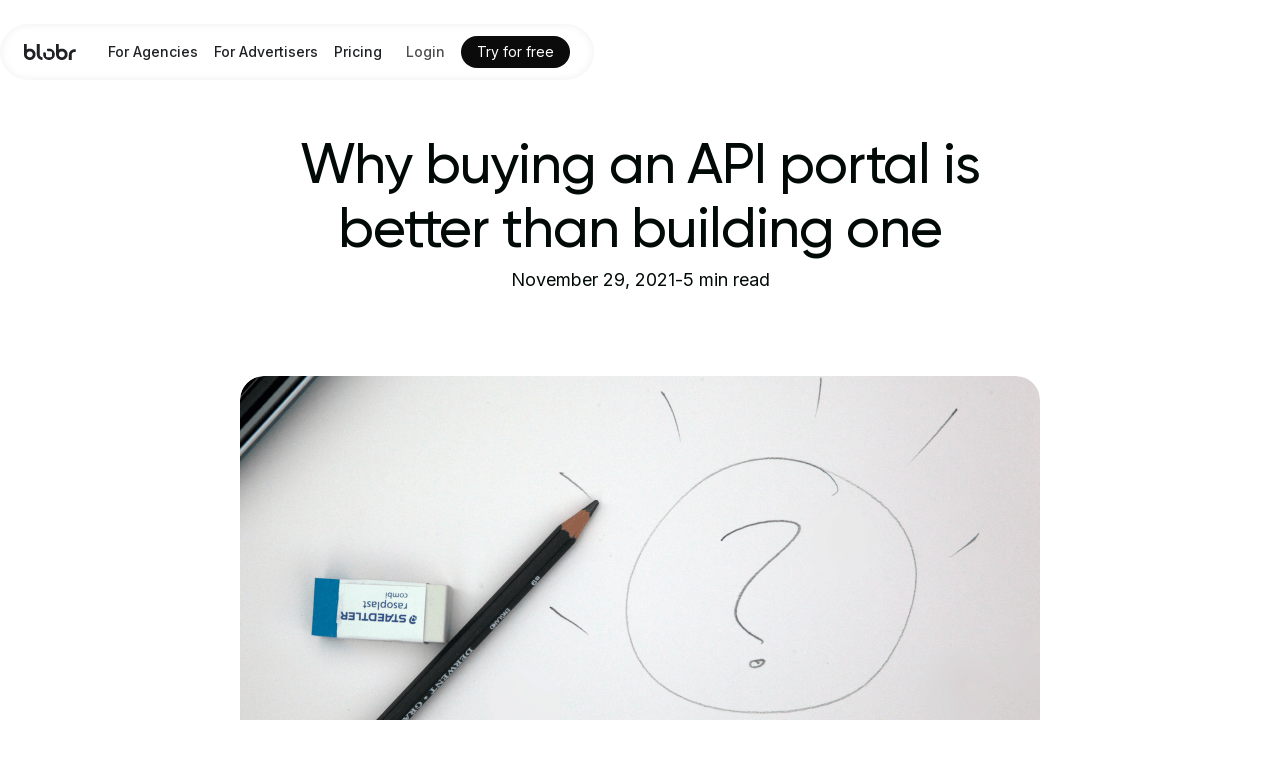

--- FILE ---
content_type: text/html
request_url: https://www.blobr.io/post/buying-an-api-portal-better-than-building-one
body_size: 11563
content:
<!DOCTYPE html><!-- This site was created in Webflow. https://webflow.com --><!-- Last Published: Mon Jan 19 2026 14:46:38 GMT+0000 (Coordinated Universal Time) --><html data-wf-domain="www.blobr.io" data-wf-page="644650382e9f7219b86997d2" data-wf-site="5f1ace21b47b368069989680" lang="en" data-wf-collection="644650382e9f72caa76996fb" data-wf-item-slug="buying-an-api-portal-better-than-building-one"><head><meta charset="utf-8"/><title>Why buying an API portal is better than building one</title><meta content="What&#x27;s the iron trilemma and how to decide between building or buying its API Portal?" name="description"/><meta content="Why buying an API portal is better than building one" property="og:title"/><meta content="What&#x27;s the iron trilemma and how to decide between building or buying its API Portal?" property="og:description"/><meta content="https://cdn.prod.website-files.com/600698a317a14c282d07a177/61a4a5a94405b611d5f33b53_Pen%20and%20question%20mark.png" property="og:image"/><meta content="Why buying an API portal is better than building one" property="twitter:title"/><meta content="What&#x27;s the iron trilemma and how to decide between building or buying its API Portal?" property="twitter:description"/><meta content="https://cdn.prod.website-files.com/600698a317a14c282d07a177/61a4a5a94405b611d5f33b53_Pen%20and%20question%20mark.png" property="twitter:image"/><meta property="og:type" content="website"/><meta content="summary_large_image" name="twitter:card"/><meta content="width=device-width, initial-scale=1" name="viewport"/><meta content="Rl8N2gSz6n7aYuWdn7LgwbDsdlg9OsVKwUTQQge6po4" name="google-site-verification"/><meta content="Webflow" name="generator"/><link href="https://cdn.prod.website-files.com/5f1ace21b47b368069989680/css/blobr-preprod.webflow.shared.f2b72b68d.min.css" rel="stylesheet" type="text/css" integrity="sha384-8rcraN9AD5ZFs3aDdgGnOnh0mUvXvY6FKYl0LjPRLje2yyD9/J1cRsLEloLPGzA6" crossorigin="anonymous"/><link href="https://fonts.googleapis.com" rel="preconnect"/><link href="https://fonts.gstatic.com" rel="preconnect" crossorigin="anonymous"/><script src="https://ajax.googleapis.com/ajax/libs/webfont/1.6.26/webfont.js" type="text/javascript"></script><script type="text/javascript">WebFont.load({  google: {    families: ["Changa One:400,400italic","Inter:regular,500,600,700,800,900","Newsreader:200,300,regular,500,600,700,800,200italic,300italic,italic,500italic,600italic,700italic,800italic"]  }});</script><script type="text/javascript">!function(o,c){var n=c.documentElement,t=" w-mod-";n.className+=t+"js",("ontouchstart"in o||o.DocumentTouch&&c instanceof DocumentTouch)&&(n.className+=t+"touch")}(window,document);</script><link href="https://cdn.prod.website-files.com/5f1ace21b47b368069989680/64470eed1587a376c5f2d64e_favicon.png" rel="shortcut icon" type="image/x-icon"/><link href="https://cdn.prod.website-files.com/5f1ace21b47b368069989680/64470ef4710c041ce411e6b7_webclip.png" rel="apple-touch-icon"/><!-- Hotjar Tracking Code for https://www.blobr.io/ -->
<script>
    (function(h,o,t,j,a,r){
        h.hj=h.hj||function(){(h.hj.q=h.hj.q||[]).push(arguments)};
        h._hjSettings={hjid:2211005,hjsv:6};
        a=o.getElementsByTagName('head')[0];
        r=o.createElement('script');r.async=1;
        r.src=t+h._hjSettings.hjid+j+h._hjSettings.hjsv;
        a.appendChild(r);
    })(window,document,'https://static.hotjar.com/c/hotjar-','.js?sv=');
</script>

<!-- Segment 1 Tracking Code 
<script>
  !function(){var analytics=window.analytics=window.analytics||[];if(!analytics.initialize)if(analytics.invoked)window.console&&console.error&&console.error("Segment snippet included twice.");else{analytics.invoked=!0;analytics.methods=["trackSubmit","trackClick","trackLink","trackForm","pageview","identify","reset","group","track","ready","alias","debug","page","once","off","on","addSourceMiddleware","addIntegrationMiddleware","setAnonymousId","addDestinationMiddleware"];analytics.factory=function(e){return function(){var t=Array.prototype.slice.call(arguments);t.unshift(e);analytics.push(t);return analytics}};for(var e=0;e<analytics.methods.length;e++){var key=analytics.methods[e];analytics[key]=analytics.factory(key)}analytics.load=function(key,e){var t=document.createElement("script");t.type="text/javascript";t.async=!0;t.src="https://cdn.segment.com/analytics.js/v1/" + key + "/analytics.min.js";var n=document.getElementsByTagName("script")[0];n.parentNode.insertBefore(t,n);analytics._loadOptions=e};analytics._writeKey="91vvDNpPV1eiSJckPF8OuNIH4tGJN6f6";;analytics.SNIPPET_VERSION="4.15.3";
  analytics.load("91vvDNpPV1eiSJckPF8OuNIH4tGJN6f6");
  analytics.page();
  }}();
</script>
-->

<!-- Segment 2 Tracking Code -->
<script>
  // Get the Page Title
  const pageNameFull = window.location.pathname; 
  // Trim the page title so you only return the first string before a dash
  const pageNameTrimmed = pageNameFull.trim();
  // Start Segment Analytics.js 2.0 code
    !function(){var i="analytics",analytics=window[i]=window[i]||[];if(!analytics.initialize)if(analytics.invoked)window.console&&console.error&&console.error("Segment snippet included twice.");else{analytics.invoked=!0;analytics.methods=["trackSubmit","trackClick","trackLink","trackForm","pageview","identify","reset","group","track","ready","alias","debug","page","screen","once","off","on","addSourceMiddleware","addIntegrationMiddleware","setAnonymousId","addDestinationMiddleware","register"];analytics.factory=function(e){return function(){if(window[i].initialized)return window[i][e].apply(window[i],arguments);var n=Array.prototype.slice.call(arguments);if(["track","screen","alias","group","page","identify"].indexOf(e)>-1){var c=document.querySelector("link[rel='canonical']");n.push({__t:"bpc",c:c&&c.getAttribute("href")||void 0,p:location.pathname,u:location.href,s:location.search,t:document.title,r:document.referrer})}n.unshift(e);analytics.push(n);return analytics}};for(var n=0;n<analytics.methods.length;n++){var key=analytics.methods[n];analytics[key]=analytics.factory(key)}analytics.load=function(key,n){var t=document.createElement("script");t.type="text/javascript";t.async=!0;t.setAttribute("data-global-segment-analytics-key",i);t.src="https://cdn.segment.com/analytics.js/v1/" + key + "/analytics.min.js";var r=document.getElementsByTagName("script")[0];r.parentNode.insertBefore(t,r);analytics._loadOptions=n};analytics._writeKey="ztVIzIZItnOhcUX4rXtdyOp35s1uaxR2";;analytics.SNIPPET_VERSION="5.2.0";
  analytics.load("ztVIzIZItnOhcUX4rXtdyOp35s1uaxR2");
  analytics.page();
  }}();
</script>

<!-- Google Search Console Verification code for https://www.blobr.io/ -->
<meta name="google-site-verification" content="cirEV60gYIF4gmAI45gM3oHKH4fu9AWujoxnygux4FA" /><link rel="stylesheet" href="//cdnjs.cloudflare.com/ajax/libs/highlight.js/10.1.2/styles/default.min.css">
<script src="//cdnjs.cloudflare.com/ajax/libs/highlight.js/10.1.2/highlight.min.js"></script>
<script>hljs.initHighlightingOnLoad();</script></head><body class="body blobr_body"><div data-animation="default" data-collapse="medium" data-duration="400" data-easing="ease" data-easing2="ease" role="banner" class="nav-bar w-nav"><div class="nav-bar-container"><img src="https://cdn.prod.website-files.com/5f1ace21b47b368069989680/644119ff711101ea3dfd599a_blobr_logo.svg" loading="lazy" width="Auto" alt="" class="navigation-bar-logo mob"/><div class="blobr_nav_container"><div class="blobr_nav_wrapper"><ul role="list" class="blobr_nav_list w-list-unstyled"><li class="dropdown_wrapper"><a href="/google-ads-agencies" class="button-m dropdown">For Agencies</a></li><li class="dropdown_wrapper"><a href="/google-ads-advertisers" class="button-m dropdown">For Advertisers</a></li><li class="dropdown_wrapper"><a href="/pricing" class="button-m dropdown">Pricing</a></li></ul></div><a href="/" class="link-block-7 mob w-inline-block"><img loading="lazy" src="https://cdn.prod.website-files.com/5f1ace21b47b368069989680/65d759592a94736bd0f26916_logo-blobr-dark.svg" alt="" class="navigation-bar-logo"/></a></div><div class="navigation-bar-ctas-wrapper"><a id="cta-app-nav" href="https://app.blobr.ai/auth" class="button-m outlined w-nav-link">Login</a><a href="https://app.blobr.ai/auth/sign-up" target="_blank" class="button-m primary w-button">Try for free</a></div><nav role="navigation" class="navigation-bar-menu-wrapper inverse hide w-nav-menu"><a href="/google-ads-agencies" class="nav-link top w-nav-link">For Agencies</a><a href="/google-ads-advertisers" class="nav-link w-nav-link">For Advertisers</a><a href="/pricing" class="nav-link w-nav-link">Pricing</a><div class="button-menu-wrapper-mob"><a href="/blobr-meet-with-alexandre" class="button-l dark w-button">Get started</a></div></nav><div class="menu-button w-nav-button"><div class="icon-6 inverse w-icon-nav-menu"></div></div></div></div><div class="global"><div class="w-embed"><style>

.post_cover_image {
aspect-ratio: 960/560;
}

.blobr_cs_rich_text > :first-child {margin-top:0px};

.post_featured_img {
aspect-ratio: 267/160;
}

.post_featured_excerpt {
    display: -webkit-box;
    max-width: 295px;
    -webkit-line-clamp: 2;
    -webkit-box-orient: vertical;
    overflow: hidden;
}

.tocitem.toc-h3, .tocitem.toc-h4, .tocitem.toc-h5 {
display:none;
}

.blobr_cs_rich_text h2 {
position:relative;
}

@media (max-width:991px) {
.post_cover_image {
aspect-ratio: 342/200;
}

.post_featured_img {
aspect-ratio: 342/200;
}

.hljs {
max-width:560px;
}

.post_featured_excerpt {
    max-width: 700px;
}

}

@media (max-width:767px) {
.hljs {
max-width:320px;
}

.post_featured_excerpt {
    max-width: 360px;
}
}
</style></div></div><main class="main"><div class="blobr_section blobr_post"><div class="blobr_container post_wrapper"><article class="post_wrapper"><div class="post_header"><h1 class="blobr_h2 mb-0 blobr_h2_cs_b">Why buying an API portal is better than building one</h1><div class="post_details blog"><div class="post_published_date">November 29, 2021</div><div>-</div><div class="post_reading_time">5 min read</div></div></div><div class="post_cover_image_container"><img src="https://cdn.prod.website-files.com/600698a317a14c282d07a177/61a4a5a94405b611d5f33b53_Pen%20and%20question%20mark.png" loading="lazy" alt="" sizes="100vw" srcset="https://cdn.prod.website-files.com/600698a317a14c282d07a177/61a4a5a94405b611d5f33b53_Pen%20and%20question%20mark-p-500.png 500w, https://cdn.prod.website-files.com/600698a317a14c282d07a177/61a4a5a94405b611d5f33b53_Pen%20and%20question%20mark-p-800.png 800w, https://cdn.prod.website-files.com/600698a317a14c282d07a177/61a4a5a94405b611d5f33b53_Pen%20and%20question%20mark-p-1080.png 1080w, https://cdn.prod.website-files.com/600698a317a14c282d07a177/61a4a5a94405b611d5f33b53_Pen%20and%20question%20mark-p-1600.png 1600w, https://cdn.prod.website-files.com/600698a317a14c282d07a177/61a4a5a94405b611d5f33b53_Pen%20and%20question%20mark.png 1935w" class="post_cover_image"/></div><div class="post_content_wrapper"><div id="content" class="post_content"><div class="rich_txt_intro w-richtext"><p>API-First business or not, if you want to share or monetize APIs, you might already asked yourself what is the better choice between building and buying an API portal - also called developer portal. But buying one can make you gain time and money: it is ressources you can use on other projects, and a way to quickly display your API. We think using a ready-made API Portal solution is the best bet, here&#x27;s why.</p></div><div class="blobr_cs_rich_text rich_text_blog w-richtext"><p>There’s a growing phenomenon, the rise of one-person million-dollar companies. It’s started the race to become the first one-person company billionaire.</p><p>The phenomenon is less about what the companies do and more about how they’re possible. How is it that a single person can now achieve what it used to take 100’s of people to do before?</p><p>The answer is that they are leveraging the work done by 1000’s of people before them through pre-built capabilities, skills, infrastructure, and automation.</p><p>API’s are a key enabler of this ability to leverage pre-built technology. We wrote about how APIs are helping to overcome the <a href="https://www.blobr.io/post/how-can-apis-help-overcome-the-tech-skills-shortage" target="_blank">tech skills shortage</a>. They are also helping to enable the exponential growth of the technology that’s available to us.</p><p>In this new context, we want to look at the age-old question of build vs buy. If you want to keep up with technology growth, especially in the world of APIs, you can’t build everything from scratch. That would be like buying chickens and a wheat mill to bake a cake. Off the shelf makes sense for many things, but how do you decide where to direct your efforts and investment?</p><p>When it comes to API’s we believe buying an API portal will be the right choice 99% of the time. Here’s our breakdown of why it makes sense to buy, not build your API portal.<br/>‍</p><h2>Why it makes sense to buy, not build, your API portal</h2><p>When building your own API portal you’ll come across the iron ‘trilemma’. Otherwise known as the iron triangle of project management. The theory says you need to find a balance or compromise between cost, time, and scope. Quality is added as the balancing element as your choices will impact the standard of quality you reach. By buying your API portal, you can overcome this ‘trilemma’.<br/>‍</p><h3>Time</h3><p>One of the most obvious benefits of buying an off-the-shelf solution is the time you will save. Blobr’s API platform can be set up and customized to suit your API within minutes.</p><p>Building an API portal will require dedicated time, focus, and people. This will most likely span across more than one year. It is estimated <a href="https://www.projectsmart.co.uk/scheduling/why-over-90-percent-of-all-projects-finish-late.php" target="_blank">90%</a> of projects are delayed. Worse than that, 66% of software projects fail all together according to this <a href="https://www.projectsmart.co.uk/it-project-management/the-curious-case-of-the-chaos-report-2009.php" target="_blank">report</a>. This is especially true for complex projects. Even if you can deliver an MVP portal within a few months, it will take continuous effort to keep up with the growing demands of an API ecosystem.</p><h3>Cost</h3><p>When weighing up the price of building your own portal it may seem like there will be savings on fees and platform costs. This, however, should be carefully measured against the cost of the dedicated team, with in-demand skills, you’ll need to pay. This will not be a one-off cost as capabilities advance and maintenance is needed.</p><p>Buying a solution will give you a transparent and predictable cost structure. The upfront costs of using a pre-built API platform are especially low. This makes it even easier to start. With Blobr’s API portal you can get started for free, and the price will scale based on your APIs success.</p><p>Best of all there are no additional maintenance costs as you will benefit from the continuous improvements and new capabilities made to the system.</p><h3>Features</h3><p>There was a time when if you wanted a fully customized solution you had to build it yourself. With the rise of low-code solutions, the opposite is now true. Just like the one-person company millionaire, you have limitless resources available to you by leveraging pre-built features. These features will also most likely be a higher standard than you can build yourself.</p><p>Blobr’s portal uses a no-code approach so you can fully customize your portal’s features to suit your business model and <a href="https://www.blobr.io/post/brand-your-api-portal-has-never-been-that-easy" target="_blank">brand</a>.</p><p>We’re also providing cutting-edge features that beat industry standards, like global availability, low latency, and API Products documentation. Our dashboards will give you instant insight into the usage of your API so you can make further changes based on data-driven insights.</p><h3>Quality</h3><p>The age-old debate of compromising on quality to meet deadlines, budget restraints, skills shortages, and scope creep has been totally reversed. When you buy an off-the-shelf product you’re accessing a dedicated company whose main focus is creating the ultimate customer experience, you will be getting the best quality available.</p><p>The quality standard of off-the-shelf solutions is determined by industry-standard, benchmarking reports, and customer research. This means you’re getting the highest possible quality, while still maintaining transparent costs, customized features, and delivered instantly out of the box.</p><p>One of the best examples of quality for APIs is <a href="https://www.blobr.io/post/what-are-api-best-security-practices" target="_blank">security</a>. Blobr’s API portal will solve your security challenges through in-built controls on the data you expose and continuous monitoring for unusual behaviour.<br/>‍</p><h2>How to get started with an API portal</h2><p>When you have your API ready you can start using Blobr’s API portal immediately. It isfree to start and can be set up and customized in minutes. It is flexible to change which endpoints are accessible and how you choose to monetize your APIs. You can decide as well to create different versions with different products depending on who is going to access your API portal.</p><p>With your Blobr’s API portal, you can change the <a href="https://www.blobr.io/post/brand-your-api-portal-has-never-been-that-easy" target="_blank">branding</a> to match your business, get automatic dashboards with usage data, and access new features such as API interactive documentation as they’re released.</p><p>Join our growing community of businesses who have made the no-brainer decision to buy, not build, their API portal!</p></div><div class="blog_video_container w-condition-invisible"><div class="html-embed-10 w-embed w-iframe"><iframe width="628" height="353" src="https://www.youtube.com/embed/?si=oCO93BW6BUjPs2Bc&amp;controls=1" version=3&;rel:0&amp;controls:1&amp;autoplay:1&amp;mute:0&amp;start:0;showinfo:0;modestbranding:1;iv_load_policy:3; frameborder=0; style="width:628px;height:353px;clip-path:inset(1px 1px);border-radius: 25px"></iframe></div></div><a href="https://app.blobr.ai/auth/sign-up" class="cta_sea_1 w-inline-block"><div class="h-solution-2-book-meeting-title-wrapper"><h3 class="heading-iii">Run Google Ads like a pro</h3><div class="div-block-119"><div class="subheading-s">Get started</div></div></div></a></div><aside class="post_tc"><div class="post_tc_title">Table of content</div><div id="toc" class="toc"></div><ul role="list" class="blog_sm_list"><li class="blog_sm_list_item"><a href="#" class="blog_sm_list_item_link cs_share_link w-inline-block"><img src="https://cdn.prod.website-files.com/5f1ace21b47b368069989680/6436c19886cd0941d246df3d_link.svg" loading="lazy" width="18" alt="" class="image-128"/></a></li><li class="blog_sm_list_item"><div class="blog_sm_list_item_embed w-embed"><a class="blog_sm_list_item_link w-inline-block" href="https://twitter.com/intent/tweet?" target="_blank" title="Tweet" onclick="window.open('https://twitter.com/intent/tweet?text=Why buying an API portal is better than building one' + '%20' + encodeURIComponent(document.URL)); return false;">
<img src="https://cdn.prod.website-files.com/5f1ace21b47b368069989680/66840ccc1ffbf801944e624a_logo-black.png" loading="lazy" alt="">
</a></div></li><li class="blog_sm_list_item"><div class="blog_sm_list_item_embed w-embed"><a  class="blog_sm_list_item_link w-inline-block" href="https://www.linkedin.com/shareArticle?mini=true&url=[https://blobr.io/post/buying-an-api-portal-better-than-building-one]"
	class="share-link"
	target="_blank" 
	title="Share on LinkedIn"  
	onclick="window.open('http://www.linkedin.com/shareArticle?mini=true&url=' + encodeURIComponent(document.URL) + '&title=' +  encodeURIComponent(document.title),'','width=600,height=800'); return false;">
<img src="https://global-uploads.webflow.com/5f1ace21b47b368069989680/6436c1d7227735f5ce9f35c8_Vector(21).svg" loading="lazy" alt="">
</a></div></li><li class="blog_sm_list_item"><div class="blog_sm_list_item_embed w-embed"><a class="blog_sm_list_item_link w-inline-block" href="https://www.facebook.com/sharer/sharer.php?u=&t=" title="Share on Facebook" target="_blank" onclick="window.open('https://www.facebook.com/sharer/sharer.php?u=' + encodeURIComponent(document.URL) + '&t=' + encodeURIComponent(document.URL)); return false;">
<img src="https://global-uploads.webflow.com/5f1ace21b47b368069989680/6436c1e30c08aa19e4b0eb64_Vector(22).svg" loading="lazy" alt="">
</a></div></li></ul></aside></div><div class="post_content_footer"><div class="blobr_cs_reassurance blobr_cs_reassurance_blog"><div class="blobr_cs_reassurance_txt"><p class="blobr_cs_reassurance_tagline"><strong>Ready to get started?<br/></strong></p><p class="blobr_cs_reassurance_text">Join companies who use Blobr to to enhance the experience of their product.</p></div><a id="cta-dashboard-rtgs" href="https://dashboard.blobr.app/signup" class="blobr_cta_black_xs w-inline-block"><div class="blobr_cta_txt">Get early access</div><img src="https://cdn.prod.website-files.com/5f1ace21b47b368069989680/6436b5b928e51274f3712577_white-arrow.svg" loading="lazy" alt="" class="blobr_cta_arrow"/></a></div><div class="empty_div"></div></div><div class="post_featured"><h2 class="blobr_title_32_gilroy_28_m">Keep reading</h2><div class="post_featured_list_wrapper w-dyn-list"><div role="list" class="post_featured_list_blog w-dyn-items"><div role="listitem" class="post_featured_list_item w-dyn-item"><a href="/post/step-by-step-guide-to-creating-your-own-api-business" class="post_featured_list_item_link_blog w-inline-block"><div class="post_featured_img_container"><img src="https://cdn.prod.website-files.com/600698a317a14c282d07a177/61b8df236ada2710cb01436d_Go-for-it-2.png" loading="lazy" alt="" sizes="100vw" srcset="https://cdn.prod.website-files.com/600698a317a14c282d07a177/61b8df236ada2710cb01436d_Go-for-it-2-p-500.png 500w, https://cdn.prod.website-files.com/600698a317a14c282d07a177/61b8df236ada2710cb01436d_Go-for-it-2-p-800.png 800w, https://cdn.prod.website-files.com/600698a317a14c282d07a177/61b8df236ada2710cb01436d_Go-for-it-2.png 940w" class="post_featured_img"/></div><div class="post_featured_content"><div>December 13, 2021</div><h3 class="blobr_h5_gilroy_m0 mobile_20">A step-by-step guide to creating your own API business</h3><div class="post_featured_excerpt">What are the steps to go through to create a cool &amp; profitable API business on Blobr? </div></div></a></div><div role="listitem" class="post_featured_list_item w-dyn-item"><a href="/post/api-portals-have-surpassed-api-marketplaces" class="post_featured_list_item_link_blog w-inline-block"><div class="post_featured_img_container"><img src="https://cdn.prod.website-files.com/600698a317a14c282d07a177/6194d12b28619cb935b24eb2_pickawood-gf8e6XvG_3E-unsplash%202.png" loading="lazy" alt="" sizes="100vw" srcset="https://cdn.prod.website-files.com/600698a317a14c282d07a177/6194d12b28619cb935b24eb2_pickawood-gf8e6XvG_3E-unsplash%202-p-500.png 500w, https://cdn.prod.website-files.com/600698a317a14c282d07a177/6194d12b28619cb935b24eb2_pickawood-gf8e6XvG_3E-unsplash%202-p-800.png 800w, https://cdn.prod.website-files.com/600698a317a14c282d07a177/6194d12b28619cb935b24eb2_pickawood-gf8e6XvG_3E-unsplash%202.png 940w" class="post_featured_img"/></div><div class="post_featured_content"><div>November 17, 2021</div><h3 class="blobr_h5_gilroy_m0 mobile_20">How API portals have surpassed the attraction of API marketplaces</h3><div class="post_featured_excerpt">What&#x27;s the difference between the two? Why do API Portals surpass API Marketplaces? </div></div></a></div></div></div></div></article></div></div></main><div class="footer-barr"><div class="container-med"><div class="footer-barr-wrapper"><div class="container-wrap"><div class="footer-left-part"><div class="footer-bar-logo-container"><img src="https://cdn.prod.website-files.com/5f1ace21b47b368069989680/69300c578f34260a5cdc4aaf_logo-icon-on-light-footer.svg" loading="lazy" alt="" class="footer-bar-logo-img"/></div><div class="footer-columns-wrap w-row"><div class="footer-column-wrap w-col w-col-3"><div class="footer-column-heading">Product</div><div class="footer-column-links-wrap"><a href="/" class="footer-column-link">Home</a><a href="/blobr-analysis" class="footer-column-link">Exemple d&#x27;analyse</a><a href="/blobr-meet-with-alexandre" class="footer-column-link">Book a demo</a><a href="https://app.blobr.ai/auth" class="footer-column-link">Login</a></div></div><div class="footer-column-wrap w-col w-col-3"><div class="footer-column-heading">Comparisons</div><div class="footer-column-links-wrap"><a href="/compare/blobr-vs-opteo" class="footer-column-link">Opteo</a><a href="/compare/blobr-vs-optmyzr" class="footer-column-link">Optmyzr</a></div></div><div class="footer-column-wrap w-col w-col-3"><div class="footer-column-heading">Company</div><div class="footer-column-links-wrap"><a href="mailto:support@blobr.io" class="footer-column-link">Contact</a><a href="https://www.linkedin.com/company/blobr/" target="_blank" class="footer-column-link">LinkedIn</a><a href="https://twitter.com/Blobr_io" target="_blank" class="footer-column-link">Twitter - X</a></div></div><div class="footer-column-wrap w-col w-col-3"><div class="footer-column-heading">Legals</div><div class="footer-column-links-wrap"><a href="/terms" class="footer-column-link">Terms &amp; Conditions</a><a href="/security" class="footer-column-link">Security</a><a href="/google-ads-privacy" class="footer-column-link">Google Ads Privacy </a></div></div></div></div><div class="footer-column-links-wrap"><div class="footer-column-heading grey-500">© 2025 Blobr SAS</div><div class="footer-column-heading grey-500">All rights reserved.</div></div></div></div></div></div><script src="https://d3e54v103j8qbb.cloudfront.net/js/jquery-3.5.1.min.dc5e7f18c8.js?site=5f1ace21b47b368069989680" type="text/javascript" integrity="sha256-9/aliU8dGd2tb6OSsuzixeV4y/faTqgFtohetphbbj0=" crossorigin="anonymous"></script><script src="https://cdn.prod.website-files.com/5f1ace21b47b368069989680/js/webflow.schunk.36b8fb49256177c8.js" type="text/javascript" integrity="sha384-4abIlA5/v7XaW1HMXKBgnUuhnjBYJ/Z9C1OSg4OhmVw9O3QeHJ/qJqFBERCDPv7G" crossorigin="anonymous"></script><script src="https://cdn.prod.website-files.com/5f1ace21b47b368069989680/js/webflow.schunk.09abf6b3b2af0f84.js" type="text/javascript" integrity="sha384-jiQG2E3Ed7qHwyes71UGMzwAJpnCcsM4kTWQbd8MkP5oND9DZ+bkyS2XhAIopnwo" crossorigin="anonymous"></script><script src="https://cdn.prod.website-files.com/5f1ace21b47b368069989680/js/webflow.e340ffcf.0336d3393a01a9ce.js" type="text/javascript" integrity="sha384-wSlORWRRzE219kX8VeL2C2uFLDZkqaD8OzVhkjcJaa+k7mwjb5FLfiMCfftACG0h" crossorigin="anonymous"></script><script>
$(document).ready(function() {
	$('[data-analytics]').on('click', function(e) {
		var properties
		var event = $(this).attr('data-analytics')
		$.each(this.attributes, function(_, attribute) {
			if (attribute.name.startsWith('data-property-')) {
				if (!properties) properties = {}
				var property = attribute.name.split('data-property-')[1]
				properties[property] = attribute.value
			}
		})
		analytics.track(event, properties)
	})
})
</script>


<!-- Segment AnonymousId -->
<script>
(function segmentAnonymousId() {
  const buttons = document.querySelectorAll('[id^="cta-app"]')
  //console.log("buttons", buttons)
  for (var i = 0; i < buttons.length; ++i) {
  	const button = document.getElementById(buttons[i].id)
    console.log(button)
  	button.addEventListener('click', function() {
    	button.href=button.href+"?ajs_aid="+window.analytics.user().anonymousId()
  	});
	}
})();
</script>
<!-- End Segment AnonymousId -->


<script type="text/javascript">
_linkedin_partner_id = "4576818";
window._linkedin_data_partner_ids = window._linkedin_data_partner_ids || [];
window._linkedin_data_partner_ids.push(_linkedin_partner_id);
</script><script type="text/javascript">
(function(l) {
if (!l){window.lintrk = function(a,b){window.lintrk.q.push([a,b])};
window.lintrk.q=[]}
var s = document.getElementsByTagName("script")[0];
var b = document.createElement("script");
b.type = "text/javascript";b.async = true;
b.src = "https://snap.licdn.com/li.lms-analytics/insight.min.js";
s.parentNode.insertBefore(b, s);})(window.lintrk);
</script>
<noscript>
<img height="1" width="1" style="display:none;" alt="" src="https://px.ads.linkedin.com/collect/?pid=4576818&fmt=gif" />
</noscript>

<script>
    
// nav mobile JS
const nav = document.querySelector('.blobr_nav');
const burgerMenu = document.querySelector('.burger_menu');
const navMobile = document.querySelector('.blobr_nav_container');
const navRight = document.querySelector('.blobr_nav_logins');

  if (burgerMenu) {
  burgerMenu.addEventListener('click', openMenu);
  }

function openMenu() {
  	nav.classList.toggle('opened');
   navMobile.classList.toggle('nav-open');
  if (navMobile.classList.contains('nav-open')) {
      let totalH = nav.offsetHeight + navRight.offsetHeight;
    console.log(totalH);
      document.querySelector('.blobr_nav_wrapper').style.paddingBottom = nav.offsetHeight + 'px';
  } else {
    document.querySelector('.blobr_nav_wrapper').style.paddingBottom = '0px';
  }
 burgerMenu.classList.toggle('menu-open');
}
  // nav + banner 
  let navHeight; 
  const isMobile = window.matchMedia("(max-width: 1024px)").matches;
  document.addEventListener("DOMContentLoaded", () => {
    const closeB = document.querySelector('.bar-close-button .close');
	getNavHeight();
  	closeB.addEventListener('click', function() {
      setTimeout(() => {
          getNavHeight();
      }, "1000");
    })
  });
  
  window.addEventListener("resize", getNavHeight);
  
  function getNavHeight() {
     navHeight = nav.offsetHeight;
     document.querySelector('main').style.marginTop = navHeight + 'px';
    if (navHeight <= 65) {
        nav.classList.add('submenu-top');
    }
    if (isMobile) {
         document.querySelector('.blobr_nav_container').style.top = navHeight + 'px';
    }
  }
</script><script>
document.getElementById("content").querySelectorAll("h2,h3").forEach(function(heading, i) { // runs a function for all headings inside your rich text element
  let str = heading.innerHTML;
  /*heading.style.marginTop = '-74px';
	heading.style.paddingTop = '104px';*/// adds section titles to slugs
  str = str.replace(/\s+/g, '-').replace(/[°&\/\\#,+()$~%.'":;*?<>{}]/g, "").toLowerCase(); // replaces spaces with hyphens, removes special characters and extra spaces from the headings, and applies lowercase in slugs
  heading.setAttribute("id", str); // gives each heading a unique id
  const item = document.createElement("a"); // creates an anchor element called "item" for each heading
  item.innerHTML = heading.innerHTML; // gives each item the text of the corresponding heading
  ("h2,h3").split(",").forEach(function(x) { // runs a function for each item in your headings list
    if (heading.tagName.toLowerCase()==x) {
      item.classList.add("tocitem", "toc-" + x); // gives each item the correct class
    }
  });
  item.setAttribute("href", "#" + str);// gives each item the correct anchor link
  document.querySelector("#toc").appendChild(item); // places each item inside the Table of Contents div
});


//document.addEventListener("DOMContentLoaded", () => {
//const tocItems = document.querySelectorAll('.toc .tocitem');
//console.log(tocItems);
//tocItems.forEach(t => {
//         t.addEventListener('click', function(e) {
//   e.preventDefault(); 
//   e.stopImmediatePropagation();
//   let URL = event.target.href.split('#');

//     if (typeof URL[1] != undefined) {
//       let el = document.getElementById(URL[1]);
// 			let offset = el.offsetTop;
//       let navigation = document.querySelector('.blobr_nav').clientHeight;
//       let scroll = offset - navigation;
//       console.log(scroll)
//       window.scrollTo(0, scroll);
//     }
//   })
// })
// });

</script>

<script>

//Share Link
const share = document.querySelector('.cs_share_link');

share.addEventListener('click', copyLink);

function copyLink() {
let current = window.location.href;
let tempInput = document.createElement('input');
tempInput.type = 'text';
tempInput.value = current;
 
document.body.appendChild(tempInput);
tempInput.select();
document.execCommand('Copy');
document.body.removeChild(tempInput);
}
</script>

<style>
ol {    margin-top: 0;
    margin-bottom: 16px;
    padding-left: 20px;
    font-size: 18px;
    line-height: 32px;}
</style></body></html>

--- FILE ---
content_type: text/css
request_url: https://cdn.prod.website-files.com/5f1ace21b47b368069989680/css/blobr-preprod.webflow.shared.f2b72b68d.min.css
body_size: 64536
content:
html{-webkit-text-size-adjust:100%;-ms-text-size-adjust:100%;font-family:sans-serif}body{margin:0}article,aside,details,figcaption,figure,footer,header,hgroup,main,menu,nav,section,summary{display:block}audio,canvas,progress,video{vertical-align:baseline;display:inline-block}audio:not([controls]){height:0;display:none}[hidden],template{display:none}a{background-color:#0000}a:active,a:hover{outline:0}abbr[title]{border-bottom:1px dotted}b,strong{font-weight:700}dfn{font-style:italic}h1{margin:.67em 0;font-size:2em}mark{color:#000;background:#ff0}small{font-size:80%}sub,sup{vertical-align:baseline;font-size:75%;line-height:0;position:relative}sup{top:-.5em}sub{bottom:-.25em}img{border:0}svg:not(:root){overflow:hidden}hr{box-sizing:content-box;height:0}pre{overflow:auto}code,kbd,pre,samp{font-family:monospace;font-size:1em}button,input,optgroup,select,textarea{color:inherit;font:inherit;margin:0}button{overflow:visible}button,select{text-transform:none}button,html input[type=button],input[type=reset]{-webkit-appearance:button;cursor:pointer}button[disabled],html input[disabled]{cursor:default}button::-moz-focus-inner,input::-moz-focus-inner{border:0;padding:0}input{line-height:normal}input[type=checkbox],input[type=radio]{box-sizing:border-box;padding:0}input[type=number]::-webkit-inner-spin-button,input[type=number]::-webkit-outer-spin-button{height:auto}input[type=search]{-webkit-appearance:none}input[type=search]::-webkit-search-cancel-button,input[type=search]::-webkit-search-decoration{-webkit-appearance:none}legend{border:0;padding:0}textarea{overflow:auto}optgroup{font-weight:700}table{border-collapse:collapse;border-spacing:0}td,th{padding:0}@font-face{font-family:webflow-icons;src:url([data-uri])format("truetype");font-weight:400;font-style:normal}[class^=w-icon-],[class*=\ w-icon-]{speak:none;font-variant:normal;text-transform:none;-webkit-font-smoothing:antialiased;-moz-osx-font-smoothing:grayscale;font-style:normal;font-weight:400;line-height:1;font-family:webflow-icons!important}.w-icon-slider-right:before{content:""}.w-icon-slider-left:before{content:""}.w-icon-nav-menu:before{content:""}.w-icon-arrow-down:before,.w-icon-dropdown-toggle:before{content:""}.w-icon-file-upload-remove:before{content:""}.w-icon-file-upload-icon:before{content:""}*{box-sizing:border-box}html{height:100%}body{color:#333;background-color:#fff;min-height:100%;margin:0;font-family:Arial,sans-serif;font-size:14px;line-height:20px}img{vertical-align:middle;max-width:100%;display:inline-block}html.w-mod-touch *{background-attachment:scroll!important}.w-block{display:block}.w-inline-block{max-width:100%;display:inline-block}.w-clearfix:before,.w-clearfix:after{content:" ";grid-area:1/1/2/2;display:table}.w-clearfix:after{clear:both}.w-hidden{display:none}.w-button{color:#fff;line-height:inherit;cursor:pointer;background-color:#3898ec;border:0;border-radius:0;padding:9px 15px;text-decoration:none;display:inline-block}input.w-button{-webkit-appearance:button}html[data-w-dynpage] [data-w-cloak]{color:#0000!important}.w-code-block{margin:unset}pre.w-code-block code{all:inherit}.w-optimization{display:contents}.w-webflow-badge,.w-webflow-badge>img{box-sizing:unset;width:unset;height:unset;max-height:unset;max-width:unset;min-height:unset;min-width:unset;margin:unset;padding:unset;float:unset;clear:unset;border:unset;border-radius:unset;background:unset;background-image:unset;background-position:unset;background-size:unset;background-repeat:unset;background-origin:unset;background-clip:unset;background-attachment:unset;background-color:unset;box-shadow:unset;transform:unset;direction:unset;font-family:unset;font-weight:unset;color:unset;font-size:unset;line-height:unset;font-style:unset;font-variant:unset;text-align:unset;letter-spacing:unset;-webkit-text-decoration:unset;text-decoration:unset;text-indent:unset;text-transform:unset;list-style-type:unset;text-shadow:unset;vertical-align:unset;cursor:unset;white-space:unset;word-break:unset;word-spacing:unset;word-wrap:unset;transition:unset}.w-webflow-badge{white-space:nowrap;cursor:pointer;box-shadow:0 0 0 1px #0000001a,0 1px 3px #0000001a;visibility:visible!important;opacity:1!important;z-index:2147483647!important;color:#aaadb0!important;overflow:unset!important;background-color:#fff!important;border-radius:3px!important;width:auto!important;height:auto!important;margin:0!important;padding:6px!important;font-size:12px!important;line-height:14px!important;text-decoration:none!important;display:inline-block!important;position:fixed!important;inset:auto 12px 12px auto!important;transform:none!important}.w-webflow-badge>img{position:unset;visibility:unset!important;opacity:1!important;vertical-align:middle!important;display:inline-block!important}h1,h2,h3,h4,h5,h6{margin-bottom:10px;font-weight:700}h1{margin-top:20px;font-size:38px;line-height:44px}h2{margin-top:20px;font-size:32px;line-height:36px}h3{margin-top:20px;font-size:24px;line-height:30px}h4{margin-top:10px;font-size:18px;line-height:24px}h5{margin-top:10px;font-size:14px;line-height:20px}h6{margin-top:10px;font-size:12px;line-height:18px}p{margin-top:0;margin-bottom:10px}blockquote{border-left:5px solid #e2e2e2;margin:0 0 10px;padding:10px 20px;font-size:18px;line-height:22px}figure{margin:0 0 10px}figcaption{text-align:center;margin-top:5px}ul,ol{margin-top:0;margin-bottom:10px;padding-left:40px}.w-list-unstyled{padding-left:0;list-style:none}.w-embed:before,.w-embed:after{content:" ";grid-area:1/1/2/2;display:table}.w-embed:after{clear:both}.w-video{width:100%;padding:0;position:relative}.w-video iframe,.w-video object,.w-video embed{border:none;width:100%;height:100%;position:absolute;top:0;left:0}fieldset{border:0;margin:0;padding:0}button,[type=button],[type=reset]{cursor:pointer;-webkit-appearance:button;border:0}.w-form{margin:0 0 15px}.w-form-done{text-align:center;background-color:#ddd;padding:20px;display:none}.w-form-fail{background-color:#ffdede;margin-top:10px;padding:10px;display:none}label{margin-bottom:5px;font-weight:700;display:block}.w-input,.w-select{color:#333;vertical-align:middle;background-color:#fff;border:1px solid #ccc;width:100%;height:38px;margin-bottom:10px;padding:8px 12px;font-size:14px;line-height:1.42857;display:block}.w-input::placeholder,.w-select::placeholder{color:#999}.w-input:focus,.w-select:focus{border-color:#3898ec;outline:0}.w-input[disabled],.w-select[disabled],.w-input[readonly],.w-select[readonly],fieldset[disabled] .w-input,fieldset[disabled] .w-select{cursor:not-allowed}.w-input[disabled]:not(.w-input-disabled),.w-select[disabled]:not(.w-input-disabled),.w-input[readonly],.w-select[readonly],fieldset[disabled]:not(.w-input-disabled) .w-input,fieldset[disabled]:not(.w-input-disabled) .w-select{background-color:#eee}textarea.w-input,textarea.w-select{height:auto}.w-select{background-color:#f3f3f3}.w-select[multiple]{height:auto}.w-form-label{cursor:pointer;margin-bottom:0;font-weight:400;display:inline-block}.w-radio{margin-bottom:5px;padding-left:20px;display:block}.w-radio:before,.w-radio:after{content:" ";grid-area:1/1/2/2;display:table}.w-radio:after{clear:both}.w-radio-input{float:left;margin:3px 0 0 -20px;line-height:normal}.w-file-upload{margin-bottom:10px;display:block}.w-file-upload-input{opacity:0;z-index:-100;width:.1px;height:.1px;position:absolute;overflow:hidden}.w-file-upload-default,.w-file-upload-uploading,.w-file-upload-success{color:#333;display:inline-block}.w-file-upload-error{margin-top:10px;display:block}.w-file-upload-default.w-hidden,.w-file-upload-uploading.w-hidden,.w-file-upload-error.w-hidden,.w-file-upload-success.w-hidden{display:none}.w-file-upload-uploading-btn{cursor:pointer;background-color:#fafafa;border:1px solid #ccc;margin:0;padding:8px 12px;font-size:14px;font-weight:400;display:flex}.w-file-upload-file{background-color:#fafafa;border:1px solid #ccc;flex-grow:1;justify-content:space-between;margin:0;padding:8px 9px 8px 11px;display:flex}.w-file-upload-file-name{font-size:14px;font-weight:400;display:block}.w-file-remove-link{cursor:pointer;width:auto;height:auto;margin-top:3px;margin-left:10px;padding:3px;display:block}.w-icon-file-upload-remove{margin:auto;font-size:10px}.w-file-upload-error-msg{color:#ea384c;padding:2px 0;display:inline-block}.w-file-upload-info{padding:0 12px;line-height:38px;display:inline-block}.w-file-upload-label{cursor:pointer;background-color:#fafafa;border:1px solid #ccc;margin:0;padding:8px 12px;font-size:14px;font-weight:400;display:inline-block}.w-icon-file-upload-icon,.w-icon-file-upload-uploading{width:20px;margin-right:8px;display:inline-block}.w-icon-file-upload-uploading{height:20px}.w-container{max-width:940px;margin-left:auto;margin-right:auto}.w-container:before,.w-container:after{content:" ";grid-area:1/1/2/2;display:table}.w-container:after{clear:both}.w-container .w-row{margin-left:-10px;margin-right:-10px}.w-row:before,.w-row:after{content:" ";grid-area:1/1/2/2;display:table}.w-row:after{clear:both}.w-row .w-row{margin-left:0;margin-right:0}.w-col{float:left;width:100%;min-height:1px;padding-left:10px;padding-right:10px;position:relative}.w-col .w-col{padding-left:0;padding-right:0}.w-col-1{width:8.33333%}.w-col-2{width:16.6667%}.w-col-3{width:25%}.w-col-4{width:33.3333%}.w-col-5{width:41.6667%}.w-col-6{width:50%}.w-col-7{width:58.3333%}.w-col-8{width:66.6667%}.w-col-9{width:75%}.w-col-10{width:83.3333%}.w-col-11{width:91.6667%}.w-col-12{width:100%}.w-hidden-main{display:none!important}@media screen and (max-width:991px){.w-container{max-width:728px}.w-hidden-main{display:inherit!important}.w-hidden-medium{display:none!important}.w-col-medium-1{width:8.33333%}.w-col-medium-2{width:16.6667%}.w-col-medium-3{width:25%}.w-col-medium-4{width:33.3333%}.w-col-medium-5{width:41.6667%}.w-col-medium-6{width:50%}.w-col-medium-7{width:58.3333%}.w-col-medium-8{width:66.6667%}.w-col-medium-9{width:75%}.w-col-medium-10{width:83.3333%}.w-col-medium-11{width:91.6667%}.w-col-medium-12{width:100%}.w-col-stack{width:100%;left:auto;right:auto}}@media screen and (max-width:767px){.w-hidden-main,.w-hidden-medium{display:inherit!important}.w-hidden-small{display:none!important}.w-row,.w-container .w-row{margin-left:0;margin-right:0}.w-col{width:100%;left:auto;right:auto}.w-col-small-1{width:8.33333%}.w-col-small-2{width:16.6667%}.w-col-small-3{width:25%}.w-col-small-4{width:33.3333%}.w-col-small-5{width:41.6667%}.w-col-small-6{width:50%}.w-col-small-7{width:58.3333%}.w-col-small-8{width:66.6667%}.w-col-small-9{width:75%}.w-col-small-10{width:83.3333%}.w-col-small-11{width:91.6667%}.w-col-small-12{width:100%}}@media screen and (max-width:479px){.w-container{max-width:none}.w-hidden-main,.w-hidden-medium,.w-hidden-small{display:inherit!important}.w-hidden-tiny{display:none!important}.w-col{width:100%}.w-col-tiny-1{width:8.33333%}.w-col-tiny-2{width:16.6667%}.w-col-tiny-3{width:25%}.w-col-tiny-4{width:33.3333%}.w-col-tiny-5{width:41.6667%}.w-col-tiny-6{width:50%}.w-col-tiny-7{width:58.3333%}.w-col-tiny-8{width:66.6667%}.w-col-tiny-9{width:75%}.w-col-tiny-10{width:83.3333%}.w-col-tiny-11{width:91.6667%}.w-col-tiny-12{width:100%}}.w-widget{position:relative}.w-widget-map{width:100%;height:400px}.w-widget-map label{width:auto;display:inline}.w-widget-map img{max-width:inherit}.w-widget-map .gm-style-iw{text-align:center}.w-widget-map .gm-style-iw>button{display:none!important}.w-widget-twitter{overflow:hidden}.w-widget-twitter-count-shim{vertical-align:top;text-align:center;background:#fff;border:1px solid #758696;border-radius:3px;width:28px;height:20px;display:inline-block;position:relative}.w-widget-twitter-count-shim *{pointer-events:none;-webkit-user-select:none;user-select:none}.w-widget-twitter-count-shim .w-widget-twitter-count-inner{text-align:center;color:#999;font-family:serif;font-size:15px;line-height:12px;position:relative}.w-widget-twitter-count-shim .w-widget-twitter-count-clear{display:block;position:relative}.w-widget-twitter-count-shim.w--large{width:36px;height:28px}.w-widget-twitter-count-shim.w--large .w-widget-twitter-count-inner{font-size:18px;line-height:18px}.w-widget-twitter-count-shim:not(.w--vertical){margin-left:5px;margin-right:8px}.w-widget-twitter-count-shim:not(.w--vertical).w--large{margin-left:6px}.w-widget-twitter-count-shim:not(.w--vertical):before,.w-widget-twitter-count-shim:not(.w--vertical):after{content:" ";pointer-events:none;border:solid #0000;width:0;height:0;position:absolute;top:50%;left:0}.w-widget-twitter-count-shim:not(.w--vertical):before{border-width:4px;border-color:#75869600 #5d6c7b #75869600 #75869600;margin-top:-4px;margin-left:-9px}.w-widget-twitter-count-shim:not(.w--vertical).w--large:before{border-width:5px;margin-top:-5px;margin-left:-10px}.w-widget-twitter-count-shim:not(.w--vertical):after{border-width:4px;border-color:#fff0 #fff #fff0 #fff0;margin-top:-4px;margin-left:-8px}.w-widget-twitter-count-shim:not(.w--vertical).w--large:after{border-width:5px;margin-top:-5px;margin-left:-9px}.w-widget-twitter-count-shim.w--vertical{width:61px;height:33px;margin-bottom:8px}.w-widget-twitter-count-shim.w--vertical:before,.w-widget-twitter-count-shim.w--vertical:after{content:" ";pointer-events:none;border:solid #0000;width:0;height:0;position:absolute;top:100%;left:50%}.w-widget-twitter-count-shim.w--vertical:before{border-width:5px;border-color:#5d6c7b #75869600 #75869600;margin-left:-5px}.w-widget-twitter-count-shim.w--vertical:after{border-width:4px;border-color:#fff #fff0 #fff0;margin-left:-4px}.w-widget-twitter-count-shim.w--vertical .w-widget-twitter-count-inner{font-size:18px;line-height:22px}.w-widget-twitter-count-shim.w--vertical.w--large{width:76px}.w-background-video{color:#fff;height:500px;position:relative;overflow:hidden}.w-background-video>video{object-fit:cover;z-index:-100;background-position:50%;background-size:cover;width:100%;height:100%;margin:auto;position:absolute;inset:-100%}.w-background-video>video::-webkit-media-controls-start-playback-button{-webkit-appearance:none;display:none!important}.w-background-video--control{background-color:#0000;padding:0;position:absolute;bottom:1em;right:1em}.w-background-video--control>[hidden]{display:none!important}.w-slider{text-align:center;clear:both;-webkit-tap-highlight-color:#0000;tap-highlight-color:#0000;background:#ddd;height:300px;position:relative}.w-slider-mask{z-index:1;white-space:nowrap;height:100%;display:block;position:relative;left:0;right:0;overflow:hidden}.w-slide{vertical-align:top;white-space:normal;text-align:left;width:100%;height:100%;display:inline-block;position:relative}.w-slider-nav{z-index:2;text-align:center;-webkit-tap-highlight-color:#0000;tap-highlight-color:#0000;height:40px;margin:auto;padding-top:10px;position:absolute;inset:auto 0 0}.w-slider-nav.w-round>div{border-radius:100%}.w-slider-nav.w-num>div{font-size:inherit;line-height:inherit;width:auto;height:auto;padding:.2em .5em}.w-slider-nav.w-shadow>div{box-shadow:0 0 3px #3336}.w-slider-nav-invert{color:#fff}.w-slider-nav-invert>div{background-color:#2226}.w-slider-nav-invert>div.w-active{background-color:#222}.w-slider-dot{cursor:pointer;background-color:#fff6;width:1em;height:1em;margin:0 3px .5em;transition:background-color .1s,color .1s;display:inline-block;position:relative}.w-slider-dot.w-active{background-color:#fff}.w-slider-dot:focus{outline:none;box-shadow:0 0 0 2px #fff}.w-slider-dot:focus.w-active{box-shadow:none}.w-slider-arrow-left,.w-slider-arrow-right{cursor:pointer;color:#fff;-webkit-tap-highlight-color:#0000;tap-highlight-color:#0000;-webkit-user-select:none;user-select:none;width:80px;margin:auto;font-size:40px;position:absolute;inset:0;overflow:hidden}.w-slider-arrow-left [class^=w-icon-],.w-slider-arrow-right [class^=w-icon-],.w-slider-arrow-left [class*=\ w-icon-],.w-slider-arrow-right [class*=\ w-icon-]{position:absolute}.w-slider-arrow-left:focus,.w-slider-arrow-right:focus{outline:0}.w-slider-arrow-left{z-index:3;right:auto}.w-slider-arrow-right{z-index:4;left:auto}.w-icon-slider-left,.w-icon-slider-right{width:1em;height:1em;margin:auto;inset:0}.w-slider-aria-label{clip:rect(0 0 0 0);border:0;width:1px;height:1px;margin:-1px;padding:0;position:absolute;overflow:hidden}.w-slider-force-show{display:block!important}.w-dropdown{text-align:left;z-index:900;margin-left:auto;margin-right:auto;display:inline-block;position:relative}.w-dropdown-btn,.w-dropdown-toggle,.w-dropdown-link{vertical-align:top;color:#222;text-align:left;white-space:nowrap;margin-left:auto;margin-right:auto;padding:20px;text-decoration:none;position:relative}.w-dropdown-toggle{-webkit-user-select:none;user-select:none;cursor:pointer;padding-right:40px;display:inline-block}.w-dropdown-toggle:focus{outline:0}.w-icon-dropdown-toggle{width:1em;height:1em;margin:auto 20px auto auto;position:absolute;top:0;bottom:0;right:0}.w-dropdown-list{background:#ddd;min-width:100%;display:none;position:absolute}.w-dropdown-list.w--open{display:block}.w-dropdown-link{color:#222;padding:10px 20px;display:block}.w-dropdown-link.w--current{color:#0082f3}.w-dropdown-link:focus{outline:0}@media screen and (max-width:767px){.w-nav-brand{padding-left:10px}}.w-lightbox-backdrop{cursor:auto;letter-spacing:normal;text-indent:0;text-shadow:none;text-transform:none;visibility:visible;white-space:normal;word-break:normal;word-spacing:normal;word-wrap:normal;color:#fff;text-align:center;z-index:2000;opacity:0;-webkit-user-select:none;-moz-user-select:none;-webkit-tap-highlight-color:transparent;background:#000000e6;outline:0;font-family:Helvetica Neue,Helvetica,Ubuntu,Segoe UI,Verdana,sans-serif;font-size:17px;font-style:normal;font-weight:300;line-height:1.2;list-style:disc;position:fixed;inset:0;-webkit-transform:translate(0)}.w-lightbox-backdrop,.w-lightbox-container{-webkit-overflow-scrolling:touch;height:100%;overflow:auto}.w-lightbox-content{height:100vh;position:relative;overflow:hidden}.w-lightbox-view{opacity:0;width:100vw;height:100vh;position:absolute}.w-lightbox-view:before{content:"";height:100vh}.w-lightbox-group,.w-lightbox-group .w-lightbox-view,.w-lightbox-group .w-lightbox-view:before{height:86vh}.w-lightbox-frame,.w-lightbox-view:before{vertical-align:middle;display:inline-block}.w-lightbox-figure{margin:0;position:relative}.w-lightbox-group .w-lightbox-figure{cursor:pointer}.w-lightbox-img{width:auto;max-width:none;height:auto}.w-lightbox-image{float:none;max-width:100vw;max-height:100vh;display:block}.w-lightbox-group .w-lightbox-image{max-height:86vh}.w-lightbox-caption{text-align:left;text-overflow:ellipsis;white-space:nowrap;background:#0006;padding:.5em 1em;position:absolute;bottom:0;left:0;right:0;overflow:hidden}.w-lightbox-embed{width:100%;height:100%;position:absolute;inset:0}.w-lightbox-control{cursor:pointer;background-position:50%;background-repeat:no-repeat;background-size:24px;width:4em;transition:all .3s;position:absolute;top:0}.w-lightbox-left{background-image:url([data-uri]);display:none;bottom:0;left:0}.w-lightbox-right{background-image:url([data-uri]);display:none;bottom:0;right:0}.w-lightbox-close{background-image:url([data-uri]);background-size:18px;height:2.6em;right:0}.w-lightbox-strip{white-space:nowrap;padding:0 1vh;line-height:0;position:absolute;bottom:0;left:0;right:0;overflow:auto hidden}.w-lightbox-item{box-sizing:content-box;cursor:pointer;width:10vh;padding:2vh 1vh;display:inline-block;-webkit-transform:translate(0,0)}.w-lightbox-active{opacity:.3}.w-lightbox-thumbnail{background:#222;height:10vh;position:relative;overflow:hidden}.w-lightbox-thumbnail-image{position:absolute;top:0;left:0}.w-lightbox-thumbnail .w-lightbox-tall{width:100%;top:50%;transform:translateY(-50%)}.w-lightbox-thumbnail .w-lightbox-wide{height:100%;left:50%;transform:translate(-50%)}.w-lightbox-spinner{box-sizing:border-box;border:5px solid #0006;border-radius:50%;width:40px;height:40px;margin-top:-20px;margin-left:-20px;animation:.8s linear infinite spin;position:absolute;top:50%;left:50%}.w-lightbox-spinner:after{content:"";border:3px solid #0000;border-bottom-color:#fff;border-radius:50%;position:absolute;inset:-4px}.w-lightbox-hide{display:none}.w-lightbox-noscroll{overflow:hidden}@media (min-width:768px){.w-lightbox-content{height:96vh;margin-top:2vh}.w-lightbox-view,.w-lightbox-view:before{height:96vh}.w-lightbox-group,.w-lightbox-group .w-lightbox-view,.w-lightbox-group .w-lightbox-view:before{height:84vh}.w-lightbox-image{max-width:96vw;max-height:96vh}.w-lightbox-group .w-lightbox-image{max-width:82.3vw;max-height:84vh}.w-lightbox-left,.w-lightbox-right{opacity:.5;display:block}.w-lightbox-close{opacity:.8}.w-lightbox-control:hover{opacity:1}}.w-lightbox-inactive,.w-lightbox-inactive:hover{opacity:0}.w-richtext:before,.w-richtext:after{content:" ";grid-area:1/1/2/2;display:table}.w-richtext:after{clear:both}.w-richtext[contenteditable=true]:before,.w-richtext[contenteditable=true]:after{white-space:initial}.w-richtext ol,.w-richtext ul{overflow:hidden}.w-richtext .w-richtext-figure-selected.w-richtext-figure-type-video div:after,.w-richtext .w-richtext-figure-selected[data-rt-type=video] div:after,.w-richtext .w-richtext-figure-selected.w-richtext-figure-type-image div,.w-richtext .w-richtext-figure-selected[data-rt-type=image] div{outline:2px solid #2895f7}.w-richtext figure.w-richtext-figure-type-video>div:after,.w-richtext figure[data-rt-type=video]>div:after{content:"";display:none;position:absolute;inset:0}.w-richtext figure{max-width:60%;position:relative}.w-richtext figure>div:before{cursor:default!important}.w-richtext figure img{width:100%}.w-richtext figure figcaption.w-richtext-figcaption-placeholder{opacity:.6}.w-richtext figure div{color:#0000;font-size:0}.w-richtext figure.w-richtext-figure-type-image,.w-richtext figure[data-rt-type=image]{display:table}.w-richtext figure.w-richtext-figure-type-image>div,.w-richtext figure[data-rt-type=image]>div{display:inline-block}.w-richtext figure.w-richtext-figure-type-image>figcaption,.w-richtext figure[data-rt-type=image]>figcaption{caption-side:bottom;display:table-caption}.w-richtext figure.w-richtext-figure-type-video,.w-richtext figure[data-rt-type=video]{width:60%;height:0}.w-richtext figure.w-richtext-figure-type-video iframe,.w-richtext figure[data-rt-type=video] iframe{width:100%;height:100%;position:absolute;top:0;left:0}.w-richtext figure.w-richtext-figure-type-video>div,.w-richtext figure[data-rt-type=video]>div{width:100%}.w-richtext figure.w-richtext-align-center{clear:both;margin-left:auto;margin-right:auto}.w-richtext figure.w-richtext-align-center.w-richtext-figure-type-image>div,.w-richtext figure.w-richtext-align-center[data-rt-type=image]>div{max-width:100%}.w-richtext figure.w-richtext-align-normal{clear:both}.w-richtext figure.w-richtext-align-fullwidth{text-align:center;clear:both;width:100%;max-width:100%;margin-left:auto;margin-right:auto;display:block}.w-richtext figure.w-richtext-align-fullwidth>div{padding-bottom:inherit;display:inline-block}.w-richtext figure.w-richtext-align-fullwidth>figcaption{display:block}.w-richtext figure.w-richtext-align-floatleft{float:left;clear:none;margin-right:15px}.w-richtext figure.w-richtext-align-floatright{float:right;clear:none;margin-left:15px}.w-nav{z-index:1000;background:#ddd;position:relative}.w-nav:before,.w-nav:after{content:" ";grid-area:1/1/2/2;display:table}.w-nav:after{clear:both}.w-nav-brand{float:left;color:#333;text-decoration:none;position:relative}.w-nav-link{vertical-align:top;color:#222;text-align:left;margin-left:auto;margin-right:auto;padding:20px;text-decoration:none;display:inline-block;position:relative}.w-nav-link.w--current{color:#0082f3}.w-nav-menu{float:right;position:relative}[data-nav-menu-open]{text-align:center;background:#c8c8c8;min-width:200px;position:absolute;top:100%;left:0;right:0;overflow:visible;display:block!important}.w--nav-link-open{display:block;position:relative}.w-nav-overlay{width:100%;display:none;position:absolute;top:100%;left:0;right:0;overflow:hidden}.w-nav-overlay [data-nav-menu-open]{top:0}.w-nav[data-animation=over-left] .w-nav-overlay{width:auto}.w-nav[data-animation=over-left] .w-nav-overlay,.w-nav[data-animation=over-left] [data-nav-menu-open]{z-index:1;top:0;right:auto}.w-nav[data-animation=over-right] .w-nav-overlay{width:auto}.w-nav[data-animation=over-right] .w-nav-overlay,.w-nav[data-animation=over-right] [data-nav-menu-open]{z-index:1;top:0;left:auto}.w-nav-button{float:right;cursor:pointer;-webkit-tap-highlight-color:#0000;tap-highlight-color:#0000;-webkit-user-select:none;user-select:none;padding:18px;font-size:24px;display:none;position:relative}.w-nav-button:focus{outline:0}.w-nav-button.w--open{color:#fff;background-color:#c8c8c8}.w-nav[data-collapse=all] .w-nav-menu{display:none}.w-nav[data-collapse=all] .w-nav-button,.w--nav-dropdown-open,.w--nav-dropdown-toggle-open{display:block}.w--nav-dropdown-list-open{position:static}@media screen and (max-width:991px){.w-nav[data-collapse=medium] .w-nav-menu{display:none}.w-nav[data-collapse=medium] .w-nav-button{display:block}}@media screen and (max-width:767px){.w-nav[data-collapse=small] .w-nav-menu{display:none}.w-nav[data-collapse=small] .w-nav-button{display:block}.w-nav-brand{padding-left:10px}}@media screen and (max-width:479px){.w-nav[data-collapse=tiny] .w-nav-menu{display:none}.w-nav[data-collapse=tiny] .w-nav-button{display:block}}.w-tabs{position:relative}.w-tabs:before,.w-tabs:after{content:" ";grid-area:1/1/2/2;display:table}.w-tabs:after{clear:both}.w-tab-menu{position:relative}.w-tab-link{vertical-align:top;text-align:left;cursor:pointer;color:#222;background-color:#ddd;padding:9px 30px;text-decoration:none;display:inline-block;position:relative}.w-tab-link.w--current{background-color:#c8c8c8}.w-tab-link:focus{outline:0}.w-tab-content{display:block;position:relative;overflow:hidden}.w-tab-pane{display:none;position:relative}.w--tab-active{display:block}@media screen and (max-width:479px){.w-tab-link{display:block}}.w-ix-emptyfix:after{content:""}@keyframes spin{0%{transform:rotate(0)}to{transform:rotate(360deg)}}.w-dyn-empty{background-color:#ddd;padding:10px}.w-dyn-hide,.w-dyn-bind-empty,.w-condition-invisible{display:none!important}.wf-layout-layout{display:grid}@font-face{font-family:Gilroy;src:url(https://cdn.prod.website-files.com/5f1ace21b47b368069989680/642fdcd9722c1a4dac753268_Gilroy-Semibold.ttf)format("truetype");font-weight:600;font-style:normal;font-display:swap}@font-face{font-family:Gilroy;src:url(https://cdn.prod.website-files.com/5f1ace21b47b368069989680/65ce14889f0f5eba6e6f180e_Gilroy-Medium.ttf)format("truetype");font-weight:500;font-style:normal;font-display:swap}@font-face{font-family:Gilroy;src:url(https://cdn.prod.website-files.com/5f1ace21b47b368069989680/64243845d400acb18e802b51_Gilroy-ExtraBold.otf)format("opentype");font-weight:700;font-style:normal;font-display:swap}:root{--almost-black:#020a07;--_colors---neutral-900:#0b0b0b;--dark\<deleted\|variable-56c54825\>:#0a0a0a;--white:white;--grey\<deleted\|variable-728d8819\>:#647186;--blue\<deleted\|variable-6e44c4d2\>:#1890ff;--gainsboro\<deleted\|variable-0b6031e2\>:#e4e7eb;--back-grey\<deleted\|variable-699e2018\>:#f7f7f8;--light-grey\<deleted\|variable-23faf0ee\>:#e4e7eb;--grey-900:#1f2124;--grey-400:#dee0e4;--grey-800:#2b2d30;--grey-200:#eeeff1;--_colors---neutral-800:#4e4e4e;--neutral-200:#f9fafb;--_colors---neutral-200:#efefef;--grey-100:#f4f5f6;--neutral-300:#f4f6f8;--neutral-600:#636a74;--white-smoke\<deleted\|variable-ae8b1e9a\>:#f7f7f8;--neutral-900\<deleted\|variable-acd8d961\>:#1f2124;--dim-grey\<deleted\|variable-36d3baf4\>:#63686f;--medium-spring-green\<deleted\|variable-08ffc3a8\>:#68fdb2;--aquamarine\<deleted\|variable-dd9533b5\>:#68ffc9;--white-smoke-2\<deleted\|variable-93ec0327\>:#f7f9f9;--spring-green-2\<deleted\|variable-fd648258\>:#5ff488;--black\<deleted\|variable-64b321bd\>:#222322;--neutral-900:#1f2124;--white-smoke-3\<deleted\|variable-55241d50\>:#f4f6f6;--grey-300:#ebecef;--grey-600:#89909a;--white-2\<deleted\|variable-d48f0f22\>:white;--neutral-700:#47494e;--grey-500:#a3a9b1;--grey-700:#636a74;--grey-50:#f9fafb;--neutral-800:#3a3b3d;--alice-blue\<deleted\|variable-2fb86244\>:#e9f3ff;--gainsboro-2\<deleted\|variable-3f7fceb8\>:#dfe2e2;--neutral-500:#b5b8bd;--_fonts---font-family:Inter,sans-serif;--_colors---neutral-700:#989796;--_colors---green:#13a389;--_colors---neutral-100:#fafafa;--_colors---orange:#ee6d2d;--_colors---blue:#0071e9;--_fonts---h1:52px;--_fonts---h2:36px;--_fonts---h3:20px;--_fonts---p-m:16px;--_fonts---p-s:14px}.w-pagination-wrapper{flex-wrap:wrap;justify-content:center;display:flex}.w-pagination-previous{color:#333;background-color:#fafafa;border:1px solid #ccc;border-radius:2px;margin-left:10px;margin-right:10px;padding:9px 20px;font-size:14px;display:block}.w-pagination-previous-icon{margin-right:4px}.w-pagination-next{color:#333;background-color:#fafafa;border:1px solid #ccc;border-radius:2px;margin-left:10px;margin-right:10px;padding:9px 20px;font-size:14px;display:block}.w-pagination-next-icon{margin-left:4px}.w-layout-grid{grid-row-gap:16px;grid-column-gap:16px;grid-template-rows:auto auto;grid-template-columns:1fr 1fr;grid-auto-columns:1fr;display:grid}.w-layout-blockcontainer{max-width:940px;margin-left:auto;margin-right:auto;display:block}.w-embed-youtubevideo{background-image:url(https://d3e54v103j8qbb.cloudfront.net/static/youtube-placeholder.2b05e7d68d.svg);background-position:50%;background-size:cover;width:100%;padding-bottom:0;padding-left:0;padding-right:0;position:relative}.w-embed-youtubevideo:empty{min-height:75px;padding-bottom:56.25%}@media screen and (max-width:991px){.w-layout-blockcontainer{max-width:728px}}@media screen and (max-width:767px){.w-layout-blockcontainer{max-width:none}}body{color:#333;font-family:Arial,Helvetica Neue,Helvetica,sans-serif;font-size:14px;line-height:20px}h2{margin-top:20px;margin-bottom:10px;font-size:32px;font-weight:700;line-height:36px}h3{margin-top:20px;margin-bottom:10px;font-size:24px;font-weight:700;line-height:30px}h4{margin-top:10px;margin-bottom:10px;font-size:18px;font-weight:700;line-height:24px}p{margin-bottom:10px}a{color:var(--almost-black);text-decoration:underline}ul{margin-top:0;margin-bottom:16px;padding-left:20px;font-size:18px;line-height:32px}ol{margin-top:0;margin-bottom:10px;padding-left:40px}img{max-width:100%;display:inline-block}strong{font-weight:600}blockquote{border:1px #000;margin-top:4.444vw;margin-bottom:4.444vw;padding:32px;font-size:18px;line-height:22px}figure{margin-top:48px;margin-bottom:48px}.nav-logo{object-fit:contain;object-position:0% 50%;width:auto;max-width:86px;height:auto}.body{color:var(--_colors---neutral-900);font-family:Inter,sans-serif}.body.blobr_body{color:var(--almost-black);font-size:16px;font-weight:400;line-height:24px}.body.test{padding-bottom:800px}.title-h1{color:#112950;text-align:left;margin-top:0;margin-bottom:0;padding-top:20px;font-size:52px;font-weight:700;line-height:54px}.title-h1.h-wb{color:var(--dark\<deleted\|variable-56c54825\>);text-align:center;width:1000px;margin-left:auto;margin-right:auto;padding-top:180px;font-family:Inter,sans-serif;line-height:62px}.custom-container{justify-content:space-between;align-items:center;max-width:1170px;margin-left:auto;margin-right:auto;display:block;position:static}.footer{background-color:#112950;justify-content:center;align-items:center;padding-top:60px;padding-bottom:40px;display:block}.image-44{height:150px;display:block}.list-3{padding-left:0;padding-right:0}.text-block-download-whitepaper{color:#7791bc;flex-direction:row;align-items:center;width:120px;padding-bottom:13px;padding-left:20px;font-family:Inter,sans-serif;font-size:14px;text-decoration:none;display:flex}.div-block-9{flex-direction:column;justify-content:center;align-items:flex-start;width:130px;margin-right:20px;padding-right:0;display:flex}.text-block-download{color:#fff;flex-direction:row;align-items:center;width:120px;padding-left:20px;font-family:Inter,sans-serif;font-size:14px;text-decoration:none;display:flex}.text-block-4{color:#7791bc;margin-top:5px;padding-bottom:15px;font-family:Inter,sans-serif;font-size:14px;line-height:10px}.link-block-3{text-decoration:none}.footer-heading{color:#fff;margin-top:0;margin-bottom:20px;font-family:Inter,sans-serif;font-size:16px;font-weight:700;line-height:1.5}.div-block-12y{flex-direction:column;justify-content:center;align-items:flex-start;width:130px;margin-right:20px;padding-right:0;display:flex}.div-block-38{display:flex}.div-block-whitepaper-footer{flex-direction:row;justify-content:flex-end;align-items:flex-start;padding-left:0;padding-right:0;display:flex}.footer-link{color:#7791bc;margin-bottom:10px;margin-right:0;font-family:Inter,sans-serif;font-size:14px;font-weight:400;text-decoration:none;transition:color .15s;display:block}.footer-link:hover{color:#fff;text-decoration:none}.footer-flex-container{text-align:left;justify-content:center;align-items:flex-start;width:960px;margin-bottom:32px;margin-left:auto;margin-right:auto;padding-left:0;padding-right:0;display:flex}.div-block-7{flex-direction:column;justify-content:center;align-items:flex-start;width:130px;margin-right:20px;padding-right:0;display:flex}.div-block-8{flex-direction:column;justify-content:center;align-items:flex-start;width:130px;margin-right:130px;padding-right:0;display:flex}.last-footer{border-top:1px solid #7791bc;justify-content:space-between;align-items:center;width:960px;margin-left:auto;margin-right:auto;padding-top:32px;display:flex}.footer-image{object-fit:contain;object-position:0% 50%;width:30px;height:100%;margin-right:20px;padding-left:0;padding-right:0}.text-block-copyright{color:#7791bc;font-family:Inter,sans-serif;font-size:14px}.paragraph-tos{color:#112950;text-align:justify;width:800px;margin-bottom:0;margin-left:auto;margin-right:auto;padding-top:100px;padding-bottom:140px;padding-left:0;font-family:Inter,sans-serif;font-size:16px;line-height:26px}.careers-nb{color:#fff;background-color:#0075ff;border-radius:20px;padding-left:5px;padding-right:5px}.text-span-4{color:#0075ff}.article-press{border-bottom:1px solid #e0e6ed;justify-content:space-between;align-items:center;padding-top:16px;padding-bottom:16px;font-family:Inter,sans-serif;display:flex}.text-block-27{color:#414e63}.section-content-latest-news{width:980px;margin-left:auto;margin-right:auto;display:block}.section-content-resources{justify-content:center;margin-top:120px;display:flex}.our-story{background-color:var(--white);border-radius:20px;justify-content:flex-start;align-items:center;width:472px;padding:44px 32px;display:flex}.paragraph-13{color:var(--grey\<deleted\|variable-728d8819\>);margin-top:10px;margin-bottom:0;font-family:Inter,sans-serif}.txt-b{margin-left:24px}.mediakit{background-color:var(--white);border-radius:20px;justify-content:flex-start;align-items:center;width:472px;margin-right:24px;padding:44px 32px;display:flex}.link-30{color:var(--dark\<deleted\|variable-56c54825\>);font-family:Inter,sans-serif;font-size:24px;font-weight:600;line-height:30px;text-decoration:none;transition:color .15s}.link-30:hover{color:#0075ff}.link-31{color:var(--dark\<deleted\|variable-56c54825\>);font-family:Inter,sans-serif;font-size:24px;font-weight:600;line-height:30px;text-decoration:none;transition:color .15s}.link-31:hover{color:#0075ff}.link-32{text-decoration:none}.bold-text{line-height:34px}.div-block-80{align-items:center;display:flex}.link-foo{color:#7791bc;margin-bottom:10px;margin-left:10px;margin-right:0;font-family:Inter,sans-serif;font-size:14px;font-weight:400;text-decoration:none;transition:color .15s;display:block}.link-foo:hover{color:#fff;text-decoration:none}.div-block-81{align-items:center;display:flex}.footer-link-copy{color:#7791bc;margin-bottom:10px;margin-right:0;font-family:Inter,sans-serif;font-size:14px;font-weight:400;text-decoration:none;transition:color .15s;display:block}.footer-link-copy:hover{color:#fff;text-decoration:none}.newsroom-section-investors{text-align:center;padding-top:160px;padding-bottom:160px}.investors-logos{justify-content:center;align-items:center;padding-top:40px;display:flex}.image-82{margin-left:24px;margin-right:24px}.image-83{padding-top:6px}.month-span{font-size:14px;font-weight:400;line-height:22px}.list-item-5{display:block}.navigation{background-color:#fff;border-bottom:1px solid #e0e6ed;padding-top:10px;padding-bottom:10px;font-family:Inter,sans-serif;font-size:15px;font-weight:500;display:block;position:fixed;inset:0% 0% auto}.container-navigation{color:#112950;justify-content:space-between;align-items:center;max-width:1170px;margin-left:auto;margin-right:auto;display:flex}.navigation-brand{background-color:#fff;border:0 #000;justify-content:flex-start;align-items:center;padding-top:10px;padding-bottom:10px;display:flex}.navigation-brand-logo{flex-direction:column;justify-content:center;align-items:center;display:block}.navigation-brand-logo.w--current{flex-direction:row;align-items:flex-start;margin-left:0;display:flex;top:0;left:0}.navigation-content{flex:1;justify-content:flex-end;align-self:auto;align-items:center;padding-left:0;display:flex}.navigation-content-link{color:#112950;margin-left:0;margin-right:60px;padding:10px 0;font-size:15px;font-weight:500;text-decoration:none;transition:color .15s;display:block}.navigation-content-link:hover{color:#0075ff;text-decoration:none}.navigation-content-link.navigation-content-btn{color:#fff;background-color:#0075ff;border-radius:8px;margin-right:0;padding-left:16px;padding-right:16px;font-size:15px;transition-property:background-color}.navigation-content-link.navigation-content-btn:hover{background-color:#0069e4}.dropdown-wrapper{margin-right:60px;position:relative}.dropdown-content{background-color:#fff;width:270px;margin-left:-24px;position:absolute;overflow:hidden;box-shadow:0 4px 10px #00000026}.dropdown-link{color:#112950;padding:8px 24px 16px;text-decoration:none;transition:color .15s;display:block}.dropdown-link:hover{color:#0075ff}.dropdown-link.first-dropdown-link{padding-top:24px;transition:color .15s}.dropdown-link.first-dropdown-link:hover{color:#0075ff}.dropdown-link.last-dropdown-link{padding-bottom:24px}.dropdown-trigger-link{color:#112950;padding-top:10px;padding-bottom:10px;text-decoration:none;transition:color .15s;display:inline-block}.dropdown-trigger-link:hover{color:#0075ff}.dropdown-trigger-link-arrow{color:#112950;margin-right:-20px}.dropdown-wrapper-tm{display:none}.link-article-title{color:#112950;font-size:18px;line-height:28px;text-decoration:none;transition:color .15s;display:flex}.link-article-title:hover{color:#0075ff}.icon-article{width:28px;height:28px;margin-right:8px}.footer-link-social{color:#fff;align-items:stretch;margin-bottom:10px;font-family:Inter,sans-serif;text-decoration:none;display:flex}.social-link{padding-left:6px}.footer-heading-3{color:#fff;margin-top:0;margin-bottom:20px;font-family:Inter,sans-serif;font-size:16px;font-weight:700;line-height:1.5}.socials-block{flex-direction:column;justify-content:center;align-items:flex-start;width:130px;margin-right:130px;padding-right:0;display:none}.lp--nav{z-index:100000;background-color:#fff;border:1px solid #f0f1f3;padding-top:16px;padding-bottom:16px;position:fixed;inset:0% 0% auto}.nav--container{justify-content:space-between;align-items:center;max-width:1170px;margin-left:auto;margin-right:auto;display:flex}.nav--right-side{justify-content:flex-end;align-items:center;display:flex}.lp-btn-nav{background-color:#0075ff;border-radius:6px;padding:8px 14px;font-weight:400;line-height:22px}.lp--section--hero{background-color:#0000;background-image:linear-gradient(#fff 20%,#f6f8fc 50%);height:960px;padding-top:224px}.hero--left-side{width:60%;padding-right:32px}.hero--right-side{width:40%}.hero--container{max-width:1170px;margin-left:auto;margin-right:auto;display:block}.lp--h1{margin-top:0;margin-bottom:32px;font-size:42px;line-height:52px}.hero--desc{color:#4b5563;margin-bottom:40px;font-size:24px;line-height:36px}.hero--btn{background-color:#0075ff;border-radius:8px;padding:19px 40px;font-size:18px;line-height:22px}.hero--header{align-items:center;display:flex}.grid--reviewss{justify-content:space-between;align-items:flex-start;margin-top:200px;display:flex}.review--1,.review--2,.review--3{padding:0 8px}.review{color:#0e1a2d;background-color:#fff;border-radius:16px;flex-direction:column;height:160px;padding:24px;text-decoration:none;display:flex;box-shadow:1px 1px 4px #0000000d}.review--header{margin-bottom:16px;display:flex}.review--logo{border-radius:500px;width:34px;height:34px}.review--infos{margin-left:16px}.review--title{font-weight:600;line-height:16px}.review--subtitle{color:#788ba5;margin-top:4px;font-size:12px;line-height:14px}.review--desc{font-size:13px}.review--techcrunch{color:#0e1a2d;background-color:#fff;border-radius:16px;flex-direction:column;justify-content:flex-start;height:160px;padding:24px;text-decoration:none;display:flex;box-shadow:1px 1px 4px #0000000d}.techcrunch-desc-span{color:#0075ff}.lp--section--problem{padding-top:200px}.problem--container{max-width:1170px;margin-bottom:16px;margin-left:auto;margin-right:auto;font-size:20px;font-weight:700;line-height:22px}.section--header{flex-direction:column;align-items:center;display:flex}.solution--content{justify-content:center;align-items:center;margin-top:104px;display:flex}.section--header--pill{color:#0075ff;text-align:center;white-space:normal;background-color:#e9f6fe;border-radius:6px;padding:4px 8px;font-size:14px;font-weight:500;display:flex}.section--header--title{text-align:center;margin-top:24px;margin-bottom:0;font-size:34px;line-height:42px}.section--header--subtitle{color:#4b5563;text-align:center;width:900px;margin-top:24px;font-size:18px;font-weight:400;line-height:32px}.solution--content--img{justify-content:center;align-items:center;width:50%;display:flex}.lp--section--solution{padding-top:200px}.solution--container{max-width:1170px;margin-left:auto;margin-right:auto}.grid--problems{justify-content:space-between;align-items:flex-start;margin-top:80px;display:flex}.problem--1,.problem--2,.problem--3{padding:0 8px}.problem{background-color:#f6f8fc;border-radius:22px;height:174px;padding:32px;box-shadow:1px 1px 4px #0000000d}.problem--desc{color:#4b5563;font-size:16px;font-weight:400;line-height:24px}.lp--section--features{padding-top:200px}.features-container{max-width:1170px;margin-left:auto;margin-right:auto}.grid-features{grid-column-gap:32px;grid-row-gap:32px;margin-top:80px}.feature{background-color:#f6f8fc;border-radius:22px;padding:48px 0 0 48px;box-shadow:1px 1px 4px #0000000d}.feature--header{padding-bottom:48px;padding-right:48px}.feature--header--title{margin-bottom:16px;font-size:22px;font-weight:700;line-height:28px}.feature--header--desc{color:#4b5563;font-size:18px;line-height:28px}.features--content{justify-content:flex-end;display:flex}.feature--content--illustration{width:100%}.feature--secondtype{background-color:#f6f8fc;border-radius:22px;padding:48px 48px 0;box-shadow:1px 1px 4px #0000000d}.feature--header--manage{padding-bottom:48px;padding-right:0}.lp--section--usecases{padding-top:200px}.usecases--container{max-width:1170px;margin-left:auto;margin-right:auto}.grid--metrics{justify-content:space-between;align-items:flex-start;margin-top:80px;display:flex}.metric--1,.metric--2,.metric--3{padding:0 8px}.metric{background-color:#f6f8fc;border-radius:22px;padding:32px;box-shadow:1px 1px 4px #0000000d}.problem--title{margin-bottom:16px;margin-left:auto;margin-right:auto;font-size:20px;font-weight:700;line-height:22px}.metric--header{align-items:center;margin-bottom:8px;display:flex}.metric--content--title{margin-bottom:16px;font-size:20px;font-weight:700;line-height:22px}.metric--content--desc{color:#4b5563;font-size:16px;line-height:24px}.metric--icon--container{height:24px}.metric--icon{width:100%}.text-block-42{margin-left:8px;font-size:40px;font-weight:800;line-height:40px}.grid--usecases{border-top:1px solid #f0f1f3;flex-direction:column;margin-top:80px;display:flex}.usecase{border-bottom:1px solid #f0f1f3;padding-top:40px;padding-bottom:40px}.usecase--title{text-align:center;justify-content:center;margin-top:0;font-size:18px;line-height:28px;display:flex}.lp--section--pricing{padding-top:200px}.pricing--content--container{max-width:1170px;margin-left:auto;margin-right:auto}.pricing--content--table{color:#0e1a2d;flex-direction:row;justify-content:space-around;margin-top:80px;font-family:Inter,sans-serif;display:flex}.table--list{padding-top:246px}.table--list--item--2{margin-top:24px}.list--item--1{color:#112950;margin-bottom:8px;font-size:16px;line-height:24px}.table--free{flex-direction:column;justify-content:flex-start;align-items:center;padding-top:24px;display:flex}.table--title{text-align:center;letter-spacing:2px;margin-bottom:32px;font-size:16px;font-weight:600}.table--tag--free{margin-bottom:60px;font-size:36px;font-weight:600;line-height:44px}.table--cta--free{color:#0075ff;background-color:#fff;border:1px solid #0075ff;border-radius:6px;margin-bottom:24px;padding:10px 16px;font-family:Inter,sans-serif;font-size:15px;font-weight:500;transition:background-color .15s}.table--cta--free:hover{color:#fff;background-color:#0069e4}.table--month--span{font-size:14px;font-weight:400;line-height:22px}.table--item{color:#112950;text-align:center;margin-bottom:8px;font-size:16px;line-height:24px}.table--free--check--1{margin-top:20px}.table--start{flex-direction:column;justify-content:flex-start;align-items:center;padding-top:24px;display:flex}.table--tag--start{font-size:36px;font-weight:600;line-height:44px}.table--tag--subprice{color:#112950;text-align:center;width:90px;margin-bottom:24px;font-size:14px;font-weight:600;line-height:18px}.table--cta--start{color:#0075ff;background-color:#fff;border:1px solid #0075ff;border-radius:6px;margin-bottom:24px;padding:10px 16px;font-family:Inter,sans-serif;font-size:15px;font-weight:500;transition:background-color .15s}.table--cta--start:hover{color:#fff;background-color:#0069e4}.table--cta--grow{color:#fff;background-color:#0075ff;border:1px solid #0075ff;border-radius:6px;margin-bottom:24px;padding:10px 16px;font-family:Inter,sans-serif;font-size:15px;font-weight:500;transition:background-color .15s}.table--cta--grow:hover{color:#fff;background-color:#0069e4}.table--cta--nurture{color:#0075ff;background-color:#fff;border:1px solid #0075ff;border-radius:6px;margin-bottom:24px;padding:10px 16px;font-family:Inter,sans-serif;font-size:15px;font-weight:500;transition:background-color .15s}.table--cta--nurture:hover{color:#fff;background-color:#0069e4}.table--cta--scale{color:#0075ff;background-color:#fff;border:1px solid #0075ff;border-radius:6px;margin-bottom:24px;padding:10px 16px;font-family:Inter,sans-serif;font-size:15px;font-weight:500;transition:background-color .15s}.table--cta--scale:hover{color:#fff;background-color:#0069e4}.table--iconstar{margin-top:20px;margin-bottom:36px}.table--tag--grow,.table--tag--nurture{font-size:36px;font-weight:600;line-height:44px}.table--free--check--2,.table--free--check--3{margin-top:18px}.table--grow{background-color:#e9f3ff;border-radius:20px;flex-direction:column;justify-content:flex-start;align-items:center;padding:24px;display:flex}.table--nurture,.table--scale{flex-direction:column;justify-content:flex-start;align-items:center;padding-top:24px;display:flex}.pricing--content--container--mobile{max-width:1170px;margin-left:auto;margin-right:auto;display:none}.lp--divider{padding-top:200px}.divider--container{max-width:1000px;margin-left:auto;margin-right:auto}.divider{background-color:#f6f8fc;border-radius:22px;justify-content:space-between;display:flex;box-shadow:1px 1px 4px #0000000d}.divider--header{width:520px;padding-top:56px;padding-bottom:56px;padding-left:56px}.divider--header--title{margin-bottom:24px;font-size:28px;font-weight:700;line-height:34px}.divider--header--subtitle{margin-bottom:24px;font-size:20px;line-height:32px}.lp-btn-divider{background-color:#0075ff;border-radius:6px;padding:8px 14px;font-weight:400;line-height:22px}.divider--illustration{border-top-right-radius:22px;border-bottom-right-radius:22px;align-self:stretch;width:400px;display:block}.illustration--divider{width:100%;height:100%}.h2{margin-top:0;margin-bottom:0;font-size:40px;font-weight:700;line-height:48px}.h2.custom-spacing2{text-align:center;margin-bottom:32px}.is--text-grey{color:var(--grey\<deleted\|variable-728d8819\>)}.is--btn-medium{background-color:var(--blue\<deleted\|variable-6e44c4d2\>);border-radius:6px;padding:10px 16px;font-size:14px;font-weight:400;line-height:18px;transition:opacity .12s}.is--btn-medium:hover{opacity:.9}.is--btn-medium.custom-clr{border:1px solid var(--gainsboro\<deleted\|variable-0b6031e2\>);background-color:var(--white);color:var(--dark\<deleted\|variable-56c54825\>);font-weight:500}.container-1440px{width:100%;max-width:1440px;margin-left:auto;margin-right:auto;padding-left:40px;padding-right:40px}.body--website{color:var(--dark\<deleted\|variable-56c54825\>);font-family:Inter,sans-serif;line-height:18px}.dropdown-image{border-radius:10px;width:200px;height:120px;margin-bottom:16px}.navigation-link{color:var(--dark\<deleted\|variable-56c54825\>);justify-content:center;align-items:center;padding:16px 24px;font-size:14px;font-weight:500;line-height:16px;text-decoration:none;transition:all .2s;display:flex}.navigation-link:hover{color:var(--blue\<deleted\|variable-6e44c4d2\>)}.navigation-link.w--current{color:var(--blue\<deleted\|variable-6e44c4d2\>);padding-left:24px;padding-right:24px}.nav-content-wrap{flex-direction:column;justify-content:center;align-items:flex-start;width:100%;display:flex}.dropdown-toggle-2{color:var(--dark\<deleted\|variable-56c54825\>);margin-right:8px;padding:16px 24px;font-size:14px;font-weight:500;transition:all .2s}.dropdown-toggle-2:hover{color:var(--blue\<deleted\|variable-6e44c4d2\>)}.dropdown-toggle-2.hide{display:none}.dropdown-pointer{position:relative}.nav-link-details{color:var(--grey\<deleted\|variable-728d8819\>);white-space:normal;font-size:14px;line-height:20px}.navigation-container-mob{align-items:center;width:100%;max-width:1300px;height:100%;margin-left:auto;margin-right:auto;display:flex}.navigation-mob{background-color:#0000;flex-direction:column;align-items:center;display:none;position:relative;inset:0% 0% auto}.navigation-container{justify-content:space-between;align-items:center;width:100%;max-width:1280px;height:100%;margin-left:auto;margin-right:auto;padding:16px 80px;display:flex}.links-wrapper{flex-direction:row;width:100%;height:100%;padding:16px;display:flex}.navigation-dsk{z-index:9;background-color:#f8f9fb;flex-direction:column;align-items:center;display:flex;position:fixed;inset:0% 0% auto}.navigation-dropdown{min-width:140px}.navigation-dropdown.w--open{background-color:#0000;min-width:340px;max-height:100vh;padding-top:10px;left:-100px}.navigation-dropdown.dropdown-long{min-width:500px;left:-185px}.navigation-dropdown.dropdown-long.w--open{min-width:auto;left:-32px}.navigation-dropdown.dropdown-long-1{min-width:500px;left:-185px}.navigation-dropdown.dropdown-long-1.w--open{min-width:auto;left:-104px}.navigation-left{align-items:center;display:flex}.dropdown-wrapper-flex{background-color:#fff;border-radius:12px;flex-direction:column;align-items:flex-start;display:flex;overflow:hidden;box-shadow:4px -19px 35px #20355a14,11px 11px 30px -10px #20355a26}.dropdown-wrapper-flex.w--open{background-color:#fff;border-radius:15px;min-width:300px;max-height:100vh;left:-97px;box-shadow:0 50px 25px -50px #20355a26,8px 18px 60px 4px #00000021}.dropdown-title{margin-bottom:4px;font-size:15px;font-weight:500}.navigation-right{justify-content:flex-end;align-items:center;font-size:16px;display:flex}.navigation-wrap{z-index:100;width:100%;padding-bottom:0;position:sticky}.dropdown-wrapper-2{background-color:#fff;border-radius:10px;min-width:140px;padding-top:4px;overflow:hidden;box-shadow:4px -19px 35px #20355a14,11px 11px 30px -10px #20355a26}.dropdown-wrapper-2.w--open{background-color:#fff;border-radius:15px;min-width:300px;max-height:100vh;left:-97px;box-shadow:0 50px 25px -50px #20355a26,8px 18px 60px 4px #00000021}.icon-4{margin-right:5px}.nav-menu{color:#283338;align-items:center;font-size:15px;display:flex;position:static}.icon-wrap{flex:none;justify-content:center;align-items:center;width:20px;height:16px;margin-right:12px;display:flex}.dropdown-link-mobile{color:#283338;width:100%;padding:20px 22px 16px;font-size:16px;text-decoration:none;display:flex}.dropdown-link-mobile:hover{background-color:#f8faff}.icon{width:100%}.pointer{z-index:20;background-color:#fff;border-radius:2px;width:20px;height:20px;margin-left:auto;margin-right:auto;position:absolute;inset:-3% 4% auto 0%;transform:rotate(45deg)}.login-buttons{align-items:center;margin-left:16px;display:flex}.nav-link-blog{color:var(--blue\<deleted\|variable-6e44c4d2\>);white-space:normal;font-size:15px;font-weight:500}.dropdown-2.hide{display:none}.dropdown-column-right{background-color:var(--back-grey\<deleted\|variable-699e2018\>);color:var(--dark\<deleted\|variable-56c54825\>);justify-content:center;align-items:center;width:50%;height:224px;padding:24px;text-decoration:none}.dropdown-column-right.nav-whitepaper{width:100%;height:auto}.dropdown-link-item{z-index:25;color:var(--dark\<deleted\|variable-56c54825\>);align-items:center;width:160px;padding:8px 16px;font-size:14px;text-decoration:none;transition:all .2s;display:flex;position:relative}.dropdown-link-item:hover{color:var(--blue\<deleted\|variable-6e44c4d2\>);background-color:#fafafacc}.dropdown-link-item.new-color{background-color:#f7f7f8}.navigation-middle{justify-content:center;display:flex}.dropdown-title-span{color:var(--blue\<deleted\|variable-6e44c4d2\>);font-size:12px;font-weight:600}.dropdown-flex-title{font-size:14px;font-weight:500}.blobr-logo{width:54px}.icon-wrap-product{background-color:var(--light-grey\<deleted\|variable-23faf0ee\>);border-radius:6px;flex:none;justify-content:center;align-items:center;width:40px;height:40px;margin-right:12px;display:flex}.icon-wrap-product.new-color{background-color:var(--blue\<deleted\|variable-6e44c4d2\>)}.icon-product{width:24px;height:24px}.footer-wrap{background-color:#f7f8fa;padding-top:80px;position:static}.footer-container{flex-direction:row;justify-content:space-between;align-items:center;width:100%;max-width:1280px;margin-left:auto;margin-right:auto;padding-left:24px;padding-right:24px;display:flex}.grid--footer{grid-template-rows:auto;grid-template-columns:1fr 1fr 1fr 1fr 1fr;width:100%}.footer-item{flex-direction:column;display:flex}.footer-item-title{margin-bottom:8px;font-size:16px;font-weight:600;line-height:20px}.footer-item-link{color:var(--grey\<deleted\|variable-728d8819\>);margin-top:16px;text-decoration:none;transition:color .2s}.footer-item-link:hover{color:var(--blue\<deleted\|variable-6e44c4d2\>)}.footer-bottom{border-top:1px solid var(--light-grey\<deleted\|variable-23faf0ee\>);flex-direction:column;justify-content:space-between;width:100%;margin-top:80px;padding-top:32px;padding-bottom:32px;display:block}.footer-bottom-right{display:flex}.footer-bottom-link{color:var(--grey\<deleted\|variable-728d8819\>);margin-left:32px;text-decoration:none;transition:color .2s;display:block}.footer-bottom-link:hover{color:var(--blue\<deleted\|variable-6e44c4d2\>)}.dropdown-title-wp{color:var(--grey\<deleted\|variable-728d8819\>);margin-bottom:16px;font-size:15px;font-weight:400;line-height:20px}.utility-page-wrap{justify-content:center;align-items:center;width:100vw;max-width:100%;height:100vh;max-height:100%;display:flex}.utility-page-content{text-align:center;flex-direction:column;width:400px;display:flex}.text-span-17{font-size:20px}.container{width:100%;max-width:1280px;margin-left:auto;margin-right:auto}.body-website{color:var(--dark\<deleted\|variable-56c54825\>);flex-direction:column;align-items:center;font-family:Inter,sans-serif;display:block}.newsroom-section-hero{text-align:center;padding-top:200px;padding-bottom:200px}.producthunt-banner{z-index:10000;width:250px;height:54px;margin-left:auto;margin-right:auto;display:none}.sub-title{color:var(--grey\<deleted\|variable-728d8819\>);text-align:center;width:600px;margin-top:32px;margin-left:auto;margin-right:auto;font-size:20px;line-height:32px}.sub-title.api-repo{margin-top:32px;margin-left:0}.container-1024{width:100%;max-width:1024px;margin-left:auto;margin-right:auto}.overview-grid{grid-column-gap:32px;grid-row-gap:16px;grid-template-rows:auto auto;grid-auto-flow:column;width:100%;margin-top:80px}.heading-title-3{font-family:Inter,sans-serif;font-size:20px;line-height:32px}.overview-paragraph{text-align:center;margin-top:20px;font-family:Inter,sans-serif;font-size:18px;font-weight:400;line-height:32px}.comparaison-line-1-header{color:var(--grey\<deleted\|variable-728d8819\>);font-size:16px;font-weight:500;line-height:24px}.comparaison-line-1-text{color:var(--dark\<deleted\|variable-56c54825\>);border-top:1px #000;font-size:16px;font-weight:400;line-height:24px}.table-logo-1{text-align:left;height:18px}.table-logo-2{text-align:center;height:32px}.body-00{color:var(--dark\<deleted\|variable-56c54825\>);font-family:Inter,sans-serif;font-size:14px;line-height:24px}.nav-dsk{z-index:100;border-bottom:1px solid var(--light-grey\<deleted\|variable-23faf0ee\>);background-color:#fff;flex-direction:column;align-items:center;display:flex;position:fixed;inset:0% 0% auto}.nav-mob{z-index:99;background-color:#0000;flex-direction:column;align-items:center;display:none;position:relative;inset:0% 0% auto}.nav-left{align-items:center;display:flex}.nav-items{justify-content:center;margin-left:16px;display:flex}.nav-right{justify-content:flex-end;align-items:center;font-size:16px;display:flex}.nav-container{justify-content:space-between;align-items:center;width:100%;max-width:1280px;height:100%;margin-left:auto;margin-right:auto;padding:4px 24px;display:flex}.logo-nav{margin-bottom:4px}.nav-link-log-in{color:var(--dark\<deleted\|variable-56c54825\>);padding:8px 24px 8px 16px;font-size:14px;font-weight:500;text-decoration:none}.button-s{background-color:var(--blue\<deleted\|variable-6e44c4d2\>);border-radius:6px;padding:4px 12px;font-size:14px}.container-1280{width:100%;max-width:1280px;margin-left:auto;margin-right:auto;padding-left:24px;padding-right:24px}.container-1280.flex{display:flex}._1-heading{text-align:center;margin-top:0;margin-bottom:0;font-size:64px;line-height:72px}._1-heading.custom-width{text-align:center;width:1024px;margin-left:auto;margin-right:auto}._1-heading.custom-vs{color:var(--almost-black);text-align:center;letter-spacing:-.02px;font-family:Gilroy,sans-serif;font-size:88px;line-height:88px}._1-heading.library{color:#fff;text-align:left;margin-top:0}.sub-heading-1{margin-top:32px;font-size:20px;line-height:28px}.sub-heading-1.mrg-t-32{margin-top:32px}.sub-heading-1.grey{color:#b7b7bc}.sub-heading-1.grey.report{margin-top:0;font-size:16px}._2-heading{color:var(--dark\<deleted\|variable-56c54825\>);text-align:center;margin-top:0;margin-bottom:0;font-size:48px;line-height:56px}._2-heading.white{color:var(--white)}._2-heading.white.report{text-align:left;flex-direction:column;flex:1;font-size:24px;font-weight:600;display:block}.button-m{color:var(--grey-900);background-color:#0000;border-radius:1000px;padding:4px 16px;line-height:24px;text-decoration:none;transition:background-color 60ms}.button-m.white{background-color:#fff;border-radius:100px;font-weight:500}.button-m.white:hover{background-color:var(--grey-400)}.button-m.white.api-repo{border-radius:100px}.button-m.text-white{color:var(--white);mix-blend-mode:normal}.button-m.text-white:hover{background-color:#ffffff1a}.button-m.dark{color:var(--white);background-color:#1f2124}.button-m.dark:hover{background-color:var(--grey-800)}.button-m.dark.hide{display:block}.button-m.dark.question{align-self:flex-start;margin-left:32px}.button-m.secondary{background-color:var(--grey-200)}.button-m.secondary:hover{background-color:var(--grey-400)}.button-m.outlined{color:var(--_colors---neutral-800);display:flex}.button-m.outlined.banner{color:var(--neutral-200);background-color:#ee6d2d;border:1px solid #e3e3e3}.button-m.primary{background-color:var(--_colors---neutral-900);color:var(--white);font-weight:400}.button-m.primary:hover{background-color:var(--grey-800)}.button-m.primary.hide{display:block}.button-m.primary.question{align-self:flex-start;margin-left:32px}.button-m.analysis{grid-column-gap:8px;grid-row-gap:8px;background-color:var(--_colors---neutral-200);justify-content:flex-start;align-items:center;padding:8px 20px 8px 12px;font-size:16px;text-decoration:none;display:flex}.button-m.dropdown_content{flex-flow:row;width:100%;display:flex}.button-m.dropdown{text-overflow:clip;white-space:nowrap;word-break:normal;overflow-wrap:normal;object-fit:fill;border-radius:0;flex-flow:row;width:100%;min-width:100%;margin-left:0;margin-right:0;padding:16px 8px;display:block;overflow:visible}.button-m.dropdown.w--current{margin-left:auto;margin-right:auto}.button-m.dropdown.last{border:1px none var(--grey-100);background-color:var(--white);border-radius:0}.button-m.dropdown.last:hover{background-color:var(--neutral-300)}.section-home-divider{padding-top:144px;padding-bottom:144px}.divider-wrapper{background-color:#0a0a0a;border-radius:32px;flex-direction:column;align-items:center;padding-top:48px;padding-bottom:48px;display:flex}.divider-wrapper.repo-wrapper{background-image:url(https://cdn.prod.website-files.com/5f1ace21b47b368069989680/6446dfaa61009375fa7fc520_state-cover.png);background-position:50%;background-size:cover;align-items:center;padding-left:48px}.divider-buttons{margin-top:40px}.twitter-link-nav{color:var(--grey\<deleted\|variable-728d8819\>);margin-right:24px;font-size:14px;font-weight:500;text-decoration:none;display:flex}.icon-twitter{margin-right:6px}.links-column{width:50%}.guide-wrapper{background-color:#f7f8fa;border-top-left-radius:0;border-top-right-radius:0;width:100%;padding:8px}.guide-wrapper.customm{padding-top:0}._1-paragraph{font-family:Inter,sans-serif;font-size:16px;line-height:24px}._1-paragraph.is-grey{color:var(--neutral-600)}._1-paragraph.is-dark{color:#787d83}.container-1040{text-align:center;width:100%;max-width:1040px;margin-left:auto;margin-right:auto}.linkedin-link-nav{color:var(--grey\<deleted\|variable-728d8819\>);margin-right:40px;font-size:14px;font-weight:500;text-decoration:none;display:flex}.icon-linkedin{margin-bottom:3px;margin-right:6px}.grid-vs-intro-header{grid-column-gap:0px;background-color:#0000;border:1px #e4e7eb;grid-template-rows:auto;grid-template-columns:.75fr minmax(200px,1fr) 1fr .75fr;margin-top:80px;display:grid}.grid-vs-intro-body-1{grid-column-gap:0px;background-color:#0000;border:1px #000;grid-template-rows:auto;grid-template-columns:.75fr 1fr 1fr .75fr}.comparaison-blobr-line-1-header{border:1px none var(--light-grey\<deleted\|variable-23faf0ee\>);color:var(--grey\<deleted\|variable-728d8819\>);font-size:16px;font-weight:500;line-height:24px}.comparaison-vs-line-text-central{border-style:none solid solid none;border-width:1px;border-color:var(--light-grey\<deleted\|variable-23faf0ee\>);border-top-left-radius:2px;justify-content:center;padding:24px;display:flex}.header-logo-vs-container{border-style:solid solid solid none;border-width:1px;border-color:var(--light-grey\<deleted\|variable-23faf0ee\>);background-color:#f7f8fa;justify-content:center;align-items:center;height:100%;margin-left:0;padding:24px;display:flex}.header-logo-vs-container-blobrbox{border:1px solid var(--white-smoke\<deleted\|variable-ae8b1e9a\>);background-color:var(--dark\<deleted\|variable-56c54825\>);border-top-left-radius:12px;border-top-right-radius:12px;justify-content:center;align-items:center;height:100%;margin-left:20px;padding:24px;display:flex}.comparaison-vs-header1{border:1px solid var(--light-grey\<deleted\|variable-23faf0ee\>);background-color:#f7f8fa;border-top-left-radius:12px;padding:24px}.header-logo-vs-container-copy{border-style:solid solid solid none;border-width:1px;border-color:var(--light-grey\<deleted\|variable-23faf0ee\>)var(--light-grey\<deleted\|variable-23faf0ee\>)var(--light-grey\<deleted\|variable-23faf0ee\>)black;background-color:#f7f8fa;border-top-right-radius:12px;justify-content:center;align-items:center;height:100%;margin-left:0;padding:24px;display:flex}.comparaison-blobr-line-1-headerend{color:var(--grey\<deleted\|variable-728d8819\>);font-size:16px;font-weight:500;line-height:24px}.header-logo-vs-container-blobr-textcentralbox-copy{border-style:none solid solid;border-width:0 1px 1px;border-color:var(--white-smoke\<deleted\|variable-ae8b1e9a\>);background-color:#9398a0;border-top-left-radius:0;border-top-right-radius:0;justify-content:center;align-items:center;height:100%;margin-left:20px;padding:24px;display:flex}.comparaison-line-1-blobrtext{color:var(--white-smoke\<deleted\|variable-ae8b1e9a\>);text-align:center;border-top:1px #000;font-size:16px;font-weight:400;line-height:24px}.comparaison-line-vs-bottom-left{border-right:1px solid var(--light-grey\<deleted\|variable-23faf0ee\>);border-bottom:1px solid var(--light-grey\<deleted\|variable-23faf0ee\>);border-left:1px solid var(--light-grey\<deleted\|variable-23faf0ee\>);background-color:var(--back-grey\<deleted\|variable-699e2018\>);border-bottom-left-radius:12px;padding:24px}.comparaison-vs-line-text-bottomright{border-style:none solid solid none;border-width:1px;border-color:var(--light-grey\<deleted\|variable-23faf0ee\>);border-top-left-radius:0;border-bottom-right-radius:12px;padding:24px}.header-logo-vs-container-blobr-bottom{border-style:none solid solid;border-width:0 1px 1px;border-color:var(--white-smoke\<deleted\|variable-ae8b1e9a\>);background-color:#9398a0;border-radius:0 0 12px 12px;justify-content:center;align-items:center;height:100%;margin-left:20px;padding:24px;display:flex}.image-boolean{text-align:center;align-self:center;width:24px;height:24px;font-weight:400;display:block}.image-booleanblobr{width:24px;height:24px}.hero-button-large-primary-vs-pages{color:var(--white);text-align:center;background-color:#020a07;border-radius:100px;width:220px;margin-right:24px;padding-top:12px;padding-bottom:12px;font-size:16px;line-height:24px}.hero-button-large-primary-vs-pages.w--current{margin-right:24px}.hero-button-large-primary-vs-pages.api-repo{background-color:#020a07;border-radius:100px}.hero-button-large-primary-vs-pages.api-repo.w--current{align-self:center;margin-top:48px}.hero-button-large-default-vs-pages{border:1px solid var(--light-grey\<deleted\|variable-23faf0ee\>);color:var(--dark\<deleted\|variable-56c54825\>);text-align:center;background-color:#fff;border-radius:100px;width:220px;padding-top:12px;padding-bottom:12px;font-size:16px;line-height:24px;box-shadow:1px 1px 3px #0000001a}.hero-button-large-default-vs-pages.w--current{background-color:var(--gainsboro\<deleted\|variable-0b6031e2\>)}.double-buttons-vs-pages{grid-column-gap:0px;grid-row-gap:0px;justify-content:center;display:flex}.hero-footer-vs-pages-container{padding-left:0}.grid-vs-intro-ctas{grid-column-gap:0px;background-color:#0000;border:1px #000;grid-template:"Area"/minmax(200px,1fr) .75fr 1fr 1fr;padding:24px 0}.comparaison-vs-pages-line-1-cta{background-color:var(--white);border:1px #000;padding:24px}.comparaison-vs-pages-line-1-cta.hide{display:block}.cta-button-blobr-vs-pages{border:1px solid var(--light-grey\<deleted\|variable-23faf0ee\>);background-color:var(--dark\<deleted\|variable-56c54825\>);color:var(--white-smoke\<deleted\|variable-ae8b1e9a\>);text-align:center;border-radius:100px;flex-direction:row;justify-content:center;align-items:center;width:auto;margin-left:0;padding:12px 0;font-size:16px;line-height:24px;display:flex;box-shadow:1px 1px 3px #0000001a}.cta-button-blobr-vs-pages.w--current{background-color:var(--dark\<deleted\|variable-56c54825\>);color:var(--white-smoke\<deleted\|variable-ae8b1e9a\>);object-fit:fill;border-radius:8px;flex:1;width:auto;margin-left:20px;padding-left:20px;padding-right:20px;display:block;position:static;overflow:visible}.comparaison-vs-pages-line-1-cta-blobr{background-color:var(--white);object-fit:fill;border:1px #000;margin-right:0;padding:24px 0 24px 24px;display:block;position:static}.comparaison-line-vs{border-right:1px solid var(--light-grey\<deleted\|variable-23faf0ee\>);border-bottom:1px solid var(--light-grey\<deleted\|variable-23faf0ee\>);border-left:1px solid var(--light-grey\<deleted\|variable-23faf0ee\>);background-color:var(--back-grey\<deleted\|variable-699e2018\>);padding:24px}.vs-page-title{color:var(--grey\<deleted\|variable-728d8819\>);text-align:center;text-transform:uppercase;margin-bottom:40px;font-size:24px;font-weight:600}.section-versus-comparaison{border-radius:0}.section-versus-cta-vs-pages{background-color:#0000;border:1px #000}.hero-versus-wrapper{flex-direction:column;padding-top:200px;display:flex}.hero-versus-buttons-wrapper,.overview-versus-content{flex-direction:column;padding-top:80px;display:flex}.comparaison-versus-content{flex-direction:column;margin-bottom:120px;padding-top:40px;display:flex}.grid-versus-comparaison-dsk{flex-direction:column;display:flex}.button-vs-description{color:var(--grey\<deleted\|variable-728d8819\>);text-align:center;padding-top:16px;line-height:24px}.grid-versus-comparaison-mob{display:none}.utility-page-form{flex-direction:column;align-items:stretch;display:flex}.grid-comparison-item{padding:24px}.grid-comparison-row{grid-column-gap:0px;grid-row-gap:0px;border-top:1px solid var(--light-grey\<deleted\|variable-23faf0ee\>);grid-template-rows:auto;grid-template-columns:.75fr 1fr 1fr}.grid-comparison-row.grey{background-color:#f7f8fa;margin-top:0}.grid-comparison-row.grey.repo-grid{margin-top:80px}.grid-comparison-row.repo-bottom{border-bottom:1px solid var(--light-grey\<deleted\|variable-23faf0ee\>)}.comparison-paragraph{margin-bottom:0}.comparison-paragraph.bold-entry{font-weight:500}.tocs-hero-section{padding-top:200px}.tocs-current-section{padding-top:120px}.grid-tocs{grid-row-gap:16px;border-top:1px solid var(--light-grey\<deleted\|variable-23faf0ee\>);text-align:center;grid-template-rows:auto;grid-template-columns:1fr;width:400px;margin-top:80px;margin-left:auto;margin-right:auto}.tocs-archives-section{padding-top:120px;padding-bottom:200px}.grid-tocs-current-item{border-bottom:1px solid var(--light-grey\<deleted\|variable-23faf0ee\>);color:#0e7be0;width:100%;padding-top:12px;padding-bottom:12px;font-size:16px;font-weight:400;transition:background-color .12s}.grid-tocs-current-item:hover{background-color:var(--back-grey\<deleted\|variable-699e2018\>)}.grid-tocs-archives-item{border-bottom:1px solid var(--light-grey\<deleted\|variable-23faf0ee\>);color:var(--grey\<deleted\|variable-728d8819\>);width:100%;padding-top:12px;padding-bottom:12px;font-size:16px;font-weight:400;transition:background-color .12s}.grid-tocs-archives-item:hover{background-color:var(--back-grey\<deleted\|variable-699e2018\>)}.heading-1-guide{color:var(--white);letter-spacing:-.02em;margin-top:0;margin-bottom:0;font-family:Gilroy,sans-serif;font-size:40px;font-weight:600;line-height:48px}.heading-1-guide.custom-width{width:520px;margin-bottom:24px;font-size:56px;font-weight:500;line-height:64px}.heading-1-guide.dark{color:var(--dark\<deleted\|variable-56c54825\>);font-weight:500}.sub-heading-guide{color:#838c9a;margin-bottom:0;font-size:18px}.sub-heading-guide.custom-width{color:#a4a8b0;width:520px;margin-bottom:64px}.author-container{align-items:center;display:flex}.author-profile-picture{width:40px;height:40px;margin-right:12px}.author-name{color:var(--white);font-size:18px}.guide-main-content{margin-top:64px}.guide-navigation-dsk{align-self:flex-start;width:100%;max-width:400px;height:800px;padding-right:56px;position:sticky;top:104px}.guide-content-container{border-left:1px solid var(--light-grey\<deleted\|variable-23faf0ee\>);color:var(--grey\<deleted\|variable-728d8819\>);width:75%;padding-left:56px}.guide-content{grid-template-rows:auto;grid-template-columns:.35fr 1fr;width:100%;display:flex}.guide-navigation-menu{flex-direction:column;width:100%;display:flex}.guide-navigation-menu.margin-t{margin-top:40px}.menu-number{background-color:var(--dark\<deleted\|variable-56c54825\>);border-radius:100px;flex-direction:column;justify-content:space-around;width:24px;height:24px;margin-top:4px;margin-right:12px;display:flex}.menu-number.reverse{aspect-ratio:1;background-color:var(--white);border:2px solid #bdc1c5;flex-wrap:nowrap;overflow:visible}.menu-title{color:var(--dark\<deleted\|variable-56c54825\>);font-size:16px;font-weight:500;text-decoration:none}.dropdown-number{color:var(--white);text-align:center;justify-content:space-around;align-items:stretch;width:24px;height:24px;font-size:13px;font-weight:500;line-height:24px}.dropdown-number.reverse{color:var(--dark\<deleted\|variable-56c54825\>);width:20px;height:20px;line-height:20px}.navigation-menu-title{padding-top:4px;padding-bottom:4px;text-decoration:none;display:flex}.navigation-menu-link{color:var(--grey\<deleted\|variable-728d8819\>);padding-top:8px;padding-bottom:8px;padding-left:36px;line-height:20px;text-decoration:none;transition:color 80ms;display:block}.navigation-menu-link:hover{color:var(--almost-black);text-decoration:underline}.paragraph-guide{color:var(--dark\<deleted\|variable-56c54825\>);margin-top:32px;margin-bottom:0;font-size:18px;line-height:28px}.paragraph-guide.list{flex-direction:column;margin-top:0;display:block;overflow:visible}.heading-4-guide{color:var(--grey\<deleted\|variable-728d8819\>);margin-top:0;margin-bottom:0;font-size:14px;font-weight:600}.heading-4-guide.margin-2{margin-bottom:32px}.paragraph-guide-link{color:#0f80e9;text-decoration:underline}.paragraph-guide-link:hover{text-decoration:underline}.image-guide{border-radius:16px;margin-top:40px}.button-chapter{border:1px solid var(--light-grey\<deleted\|variable-23faf0ee\>);color:var(--dark\<deleted\|variable-56c54825\>);border-radius:24px;flex-direction:column;justify-content:center;width:100%;padding:64px 80px;text-decoration:none;transition:background-color .12s;display:flex}.button-chapter:hover{background-color:#f7f8fa}.button-chapter.margin{border-radius:16px;margin-top:80px;display:flex;box-shadow:1px 1px 3px #0000001a}.heading-2-guide{color:var(--dark\<deleted\|variable-56c54825\>);margin-top:0;margin-bottom:0;font-family:Gilroy,sans-serif;font-size:28px;font-weight:600;line-height:36px}.heading-2-guide.margin{margin-top:-56px;padding-top:120px;font-weight:500}.paragraph-guide-semibolder{font-weight:600}.heading-3-guide{color:var(--dark\<deleted\|variable-56c54825\>);margin-top:0;margin-bottom:0;font-family:Gilroy,sans-serif;font-size:20px;font-weight:600;line-height:28px}.heading-3-guide.marginn{margin-top:32px;font-weight:500}.heading-3-guide.marginn.copilot{margin-top:0}.list-guide{margin-top:32px;margin-bottom:0;font-size:18px;line-height:28px}.list-guide-item{color:var(--dark\<deleted\|variable-56c54825\>);margin-bottom:16px}.button-chapter-subtitle{color:var(--grey\<deleted\|variable-728d8819\>);margin-bottom:24px;font-size:18px;font-weight:500}.button-chapter-title-1{font-size:32px;font-weight:700;line-height:40px}.button-chapter-title-block{justify-content:space-between;display:flex}.button-chapter-xl-icon{align-self:flex-end;width:32px;height:32px;display:none}.navigation-guide-mob{display:none}.trigger-number,.link-menu-number{background-color:var(--dark\<deleted\|variable-56c54825\>);border-radius:100px;justify-content:space-around;width:24px;height:24px;margin-right:12px}.link-menu-number.reverse{background-color:var(--white);border:2px dashed #bdc1c5}.guide-menu-img{border-radius:8px}.tocitem{text-decoration:none}.tocitem.toc-h2{color:var(--almost-black);padding:8px 0;font-size:14px;font-weight:400;text-decoration:none;display:block}.notification-bar-wrapper{width:100%}.announcement-bar{background-image:linear-gradient(90deg,#05b797,#27e5ac 13%,#2cb890 51%,#25f8b8 84%,#2cb890);padding-top:8px;padding-bottom:8px;padding-left:0}.bar-container{color:var(--dark\<deleted\|variable-56c54825\>);justify-content:center;align-items:center;width:100%;max-width:1104px;margin-left:auto;margin-right:auto;padding-left:16px;padding-right:16px;text-decoration:none;display:flex;position:relative}.notification-bar-title{color:var(--white);font-size:14px;line-height:20px}.bar-link-block{align-items:center;margin-right:16px;text-decoration:none;display:flex}.notification-bar-button{color:var(--dark\<deleted\|variable-56c54825\>);background-color:#fff;border-radius:100px;padding:4px 10px;font-size:13px;font-weight:500;line-height:20px}.cookie-expiration{display:none}.bar-close-button{justify-content:flex-end;margin-left:40px}.close{position:absolute;inset:6px 40px 0% auto}.container-repo-hero{width:100%;max-width:1280px;margin-left:auto;margin-right:auto}.container-repo-hero-content{flex-flow:column;justify-content:center;align-items:stretch;width:100%;margin-left:0;margin-right:0;padding-top:144px;padding-left:64px;padding-right:64px;display:flex}.hero-repo-wrapper{background-color:var(--white-smoke\<deleted\|variable-ae8b1e9a\>);border-radius:10px;flex-direction:row;justify-content:center;padding:48px;display:block}.hero-repo-wrapper.report{background-image:url(https://cdn.prod.website-files.com/5f1ace21b47b368069989680/6446dfaa61009375fa7fc520_state-cover.png);background-position:50% 75%;background-size:cover;margin-bottom:20px;padding:20px}.div-block-108{flex-direction:column;justify-content:center;align-items:center;margin-top:24px;margin-bottom:0;margin-left:0;padding-left:0;display:flex}.image-106{border-radius:10px;margin-top:auto;margin-left:auto;margin-right:auto}.image-107{max-width:100%;margin-bottom:0;margin-left:0;margin-right:0;padding-top:0;padding-left:0;padding-right:0}.div-block-109{flex-direction:row;flex:0 auto;order:0;justify-content:center;align-self:center;align-items:center;max-width:25%;margin-top:0;margin-left:0;margin-right:0;padding:0 40px 20px;display:block}.div-block-110{flex-direction:row;justify-content:center;align-items:center;display:block}.div-repo-header{flex-direction:row;justify-content:center;align-items:center;display:flex}.div-repo-header.report{justify-content:space-between}.div-block-111{flex-direction:column;margin-left:24px;display:flex}.div-block-112{object-fit:fill;margin-top:32px;margin-left:24px;margin-right:24px}.section-content-repo{flex:0 auto}.repo-content{flex-direction:column;padding-top:200px;display:flex}.repo-contact-link{color:var(--grey\<deleted\|variable-728d8819\>);text-align:center;margin-top:24px;font-weight:500}.repo-contact-link.w--current{color:var(--grey\<deleted\|variable-728d8819\>);text-align:center;margin-top:24px;font-weight:500;text-decoration:underline}.repo-link{color:var(--dark\<deleted\|variable-56c54825\>);font-weight:400}.repo-grid-mob{display:none}.socials-container-sidebar{z-index:99;flex-direction:column;align-self:flex-start;align-items:center;padding-top:12px;padding-left:56px;display:flex;position:sticky;top:104px}.social-link-2{border:1px solid var(--light-grey\<deleted\|variable-23faf0ee\>);background-color:#fff;background-image:url(https://cdn.prod.website-files.com/5f1ace21b47b368069989680/640aa173e25d2f1aa3e151eb_facebook-logo.svg);background-position:50%;background-repeat:no-repeat;background-size:auto 50%;border-radius:100px;justify-content:center;align-items:center;width:48px;height:48px;margin-bottom:12px;transition:filter .2s cubic-bezier(.215,.61,.355,1);display:flex}.social-link-2:hover{filter:brightness(125%)}.social-link-2.facebook-2{border:1px solid var(--light-grey\<deleted\|variable-23faf0ee\>);background-image:url(https://cdn.prod.website-files.com/5f1ace21b47b368069989680/6405c07b08d4075a87ab64db_icon-facebook.svg)}.social-link-2.facebook-2.hide-for-now{display:none}.social-link-2.email-2{background-color:#fff;background-image:url(https://cdn.prod.website-files.com/5f1ace21b47b368069989680/640aa5bcfaba5412fb034139_icon-mail.svg);background-size:auto 40%}.social-link-2.email-2.hide-for-now{display:none}.social-link-2.linkedin-2{background-color:#fff;background-image:url(https://cdn.prod.website-files.com/5f1ace21b47b368069989680/6405c07bfb6470f415b883ce_icon-li.svg);background-size:auto 50%}.social-link-2.linkedin-2.hide-for-now{display:none}.social-link-2.twitter-2{background-color:#fff;background-image:url(https://cdn.prod.website-files.com/5f1ace21b47b368069989680/6405c07be8bfaf41db2d577e_icon-tw.svg)}.social-link-2.twitter-2.hide-for-now{display:none}.notification-bar-icon{width:29px;height:28px;margin-right:12px}.div-block-113{padding-right:48px}.main{width:100%;height:auto;position:relative}.blobr_h1{text-align:center;letter-spacing:-.02em;font-family:Gilroy,sans-serif;font-size:80px;font-weight:500;line-height:88px}.blobr_h1.blobr_h1_hero{max-width:92%}.blobr_h1.blobr_h1_hero.custom-terms{margin-left:auto;margin-right:auto}.blobr_h1.blobr_h1_hero.custom-terms.termtitle{max-width:none;font-size:72px;font-weight:500;line-height:72px}.blobr_h1.blobr_h1_hero._404title{color:var(--neutral-900\<deleted\|variable-acd8d961\>);margin-top:0;margin-bottom:0;font-weight:500}.heading-113{color:var(--almost-black);font-weight:400}.sg_section{z-index:0;background-color:#e5e5e5;flex-direction:column;justify-content:center;align-items:center;width:100%;max-width:100%;padding:8em 2em;display:flex;position:relative;overflow:hidden}.sg_section.is-b-less{padding-bottom:0}.sg_section.is-b-half{padding-top:4em;padding-bottom:4em}.sg_container{z-index:10;flex-flow:wrap;justify-content:space-between;width:100%;max-width:1600px;display:flex;position:relative;overflow:visible}.sg_row{border-top:1px solid #3333;justify-content:flex-start;align-items:center;width:100%;padding-top:30px;padding-bottom:20px;display:flex}.sg_h3{color:#333333a6;flex:none;width:140px;font-size:16px}.sg_h2{margin-bottom:40px;font-size:20px;font-weight:400;line-height:1.4em}.blobr_subtitle{color:var(--dim-grey\<deleted\|variable-36d3baf4\>);text-align:center;max-width:75%;margin-bottom:0;font-size:22px;font-weight:500;line-height:32px}.blobr_subtitle.blobr_subtitle_main{padding-top:25px;padding-bottom:40px;position:relative}.blobr_subtitle.blobr_subtitle_main.subtitle404{max-width:73%;padding-top:24px;font-size:18px;font-weight:400;line-height:28px}.paragraph-wrapper{flex:1;max-width:600px}.blobr_h2{text-align:center;letter-spacing:-.02em;margin-top:0;font-family:Gilroy,sans-serif;font-size:56px;font-weight:500;line-height:64px;position:relative}.blobr_h2.anim_title.termtitle{font-weight:500}.blobr_h2.mb-0{margin-bottom:0}.blobr_h2.mb-0.blobr_h2_cs_b{font-weight:500}.blobr_h2.blobr_h2_cs_b.custom-w.old-title{margin-bottom:0;font-size:64px;font-weight:600;line-height:72px}.blobr_h3{letter-spacing:-.02em;font-family:Gilroy,sans-serif;font-size:40px;line-height:48px;position:relative}.blobr_h4{color:var(--neutral-900\<deleted\|variable-acd8d961\>);letter-spacing:-.02em;margin-top:0;margin-bottom:0;font-family:Gilroy,sans-serif;font-size:24px;font-weight:600;line-height:32px}.blobr_p{color:var(--dim-grey\<deleted\|variable-36d3baf4\>);text-align:center;margin-bottom:0;font-size:16px;font-weight:400;line-height:24px;position:relative}.blobr_p.p_left{text-align:left}.blobr_p.blobr_p_18{text-align:left;font-size:18px}.sg-h3{color:#333333a6;flex:none;width:140px;font-size:16px}.color-swatch{border-radius:50%;flex:none;width:40px;height:40px;margin-right:10px}.color-swatch._1{background-color:#fff}.color-swatch._5{background-color:#68f990}.color-swatch._6{background-color:var(--medium-spring-green\<deleted\|variable-08ffc3a8\>)}.color-swatch._7{background-color:var(--aquamarine\<deleted\|variable-dd9533b5\>)}.color-swatch._2{background-color:var(--almost-black)}.color-swatch._4{background-color:var(--white-smoke-2\<deleted\|variable-93ec0327\>)}.color-swatch._3{background-color:var(--dim-grey\<deleted\|variable-36d3baf4\>)}.button-16{z-index:2;color:#000;text-align:center;letter-spacing:.05em;text-transform:uppercase;white-space:nowrap;cursor:pointer;background-color:#fff;border-radius:100px;justify-content:center;align-items:center;margin-left:-3px;margin-right:-3px;padding:20px 45px;font-size:1.4em;font-weight:400;line-height:1em;transition:all .25s;display:flex;position:relative;overflow:hidden}.button-16:hover{color:#fff;background-color:#1f1f1f}.blobr_cta_black{background-color:var(--almost-black);color:var(--white);cursor:pointer;border-radius:100px;justify-content:center;align-items:center;padding:12px 14px 12px 24px;font-size:18px;font-weight:400;line-height:24px;text-decoration:none;display:flex}.blobr_cta_black_xl{background-color:var(--neutral-900\<deleted\|variable-acd8d961\>);color:var(--white);cursor:pointer;border-radius:100px;justify-content:center;align-items:center;padding:12px 20px 12px 32px;font-size:20px;font-weight:400;line-height:32px;text-decoration:none;transition:width .2s;display:flex}.blobr_cta_black_xl._404.w--current{padding:8px 12px 8px 24px}.blobr_cta_txt{position:relative}.blobr_section{z-index:2;border:0 #000;width:100%;margin-top:200px;margin-bottom:200px;position:relative;overflow:hidden}.blobr_section.blobr_hero_home{flex-direction:column;justify-content:center;align-items:center;min-height:42vh;margin-top:0;margin-bottom:0;padding-top:136px;padding-bottom:136px;display:flex}.blobr_section.blobr_section_black{background-color:var(--almost-black);color:var(--white);margin-top:200px;padding-top:120px;padding-bottom:120px}.blobr_section.blobr_section_black.section_pt_pb_200{margin-top:200px;padding-top:200px;padding-bottom:200px}.blobr_section.blobr_hero_careers{flex-direction:column;justify-content:center;align-items:center;margin-top:0;margin-bottom:0;padding-top:200px;padding-bottom:0;display:flex}.blobr_section.section_no_mt{margin-top:-10px;margin-bottom:200px;font-family:Inter,sans-serif}.blobr_section.blobr_blog_archives{margin-top:0;margin-bottom:0;padding-top:120px;padding-bottom:120px}.blobr_section.blobr_post{margin-top:0;margin-bottom:0;padding-top:136px;overflow:visible}.blobr_section.blobr_hero_guides{flex-direction:column;justify-content:center;align-items:center;margin-top:0;margin-bottom:0;padding-top:200px;padding-bottom:0;display:flex}.blobr_section.list_guides{margin-top:160px}.blobr_section.blobr_hero_404{flex-direction:column;justify-content:center;align-items:center;height:100vh;margin-top:0;margin-bottom:0;padding-top:136px;padding-bottom:80px;display:flex;overflow:hidden}.blobr_section.manifesto-1{font-family:Inter,sans-serif}.blobr_section.negativemrg{margin-top:-200px}.blobr_section.customm,.blobr_section.final{margin-top:0}.blobr_container{border-top:1px #dee0e4;border-bottom:1px #dee0e4;flex-direction:column;justify-content:center;align-items:center;width:100%;max-width:1280px;margin-left:auto;margin-right:auto;padding-left:40px;padding-right:40px;display:flex;position:relative}.blobr_container.blobr_divider{width:auto;margin-left:auto;margin-right:auto;padding-left:40px;padding-right:40px;position:relative;overflow:hidden}.blobr_container.blobr_footer_container{align-items:stretch}.blobr_container.blobr_container_nav{background-color:var(--white);flex-direction:row;justify-content:space-between;align-items:stretch;height:64px;padding-top:0;padding-bottom:0;font-size:14px;font-weight:500;position:static}.blobr_container.post_wrapper{padding-top:0;padding-left:120px;padding-right:120px}.blobr_container.producthunt{margin-top:-40px}.blobr_container.blobr_container_nav_ai{background-color:var(--white);flex-direction:row;justify-content:space-between;align-items:stretch;max-width:1104px;height:64px;padding-top:0;padding-bottom:0;font-size:14px;font-weight:500;position:static}.blobr_hero_content{flex-direction:column;justify-content:center;align-items:center;display:flex;position:relative}.blobr_hero_content.custom-m{margin-top:0}.blobr_hero_svg_container{z-index:0;justify-content:space-between;align-items:center;display:flex;position:absolute;inset:0%}.blobr_title_container{flex-direction:column;justify-content:center;align-items:center;display:flex;position:relative}.blobr_subtitle-_divider{color:var(--almost-black);text-align:center;max-width:75%;margin-bottom:0;padding-top:24px;padding-bottom:24px;font-size:22px;font-weight:500;line-height:32px}.blobr_btn_container{grid-column-gap:30px;grid-row-gap:30px;padding-right:0;display:flex}.blobr_btn_container.blobr_btn_container_divider{margin-top:30px}.blobr_cta_hollow{color:var(--almost-black);cursor:pointer;border-radius:100px;justify-content:center;align-items:center;padding:12px 14px 12px 24px;font-size:18px;font-weight:400;line-height:24px;text-decoration:none;display:flex;position:relative}.blobr_tablink{grid-column-gap:12px;grid-row-gap:12px;background-color:#0000;align-items:center;padding:12px 20px;font-weight:500;display:flex}.blobr_tablink.w--current{grid-column-gap:12px;grid-row-gap:12px;background-color:var(--white);border-radius:100px;justify-content:center;align-items:center;box-shadow:0 1px 4px #0000001a}.blobr_content_list{grid-column-gap:25px;grid-row-gap:25px;grid-template-rows:auto;grid-template-columns:1fr 1fr 1fr;grid-auto-columns:1fr;width:100%;margin-top:80px;margin-bottom:0;padding-left:0;display:grid}.blobr_card{border:1px solid var(--white-smoke-2\<deleted\|variable-93ec0327\>);background-color:var(--white-smoke-2\<deleted\|variable-93ec0327\>);border-radius:24px;position:relative;overflow:hidden}.blobr_card.blobr_content_list_item{padding:32px}.blobr_card.blobr_content_list_item_2{grid-column-gap:24px;grid-row-gap:24px;border-radius:20px;padding:24px;display:flex}.blobr_card_ico{background-image:linear-gradient(#c8cacb00,#b3b6b900 1%,#91919126 103%);border-radius:12px;flex-direction:column;flex:none;justify-content:center;align-items:center;width:48px;height:48px;margin-bottom:24px;display:flex;box-shadow:0 2px 5px #0003}.home_companies_list_item{cursor:pointer;width:32%;position:relative}.blobr_divider_gradient{z-index:-1;background-image:linear-gradient(to right,var(--spring-green-2\<deleted\|variable-fd648258\>)1.27%,#68fdb2 27.27%,#68fdb2 73.74%,#49ffbe 99.94%);border-radius:24px;position:absolute;inset:0%}.global{display:none}.html{overflow:visible}.blobr_tablink_2{border:2px solid var(--black\<deleted\|variable-64b321bd\>);cursor:pointer;background-color:#0000;border-radius:16px;padding:20px 40px;transition:background-color .3s,border-width .3s}.blobr_tablink_2.w--current{background-color:#1f2020;border-width:4px;border-color:#464646;transition:none}.left-svg{width:24vw;max-width:543px;height:32.708vw;max-height:730px}.left-svg.fix-svg,.left-svg.left-svg-safari{display:none}.right-svg{width:27.778vw;max-width:600px;height:33.264vw;max-height:720px}.right-svg.fix-svg,.right-svg.right-svg-safari{display:none}.cta_bg_arrow{opacity:0;width:0;position:relative}.blobr_cta_hollow_bkg_white{z-index:0;background-color:var(--white);opacity:0;border-radius:100px;position:absolute;inset:0%}.blobr_cta_txt_2{padding-right:12px;position:relative}.blobr_cta_txt_2.cs{font-size:16px}.blobr_cta_txt_3{padding-right:10px;position:relative}.blobr_card_ico_svg{object-fit:contain;width:28px;height:28px}.blobr_title_icon{border-radius:20px;width:80px;height:80px;margin-bottom:40px;box-shadow:0 4px 8px -2px #0003}.blobr_card_content_2{grid-column-gap:8px;grid-row-gap:8px;flex-direction:column;align-items:flex-start;display:flex}.left-svg-mobile,.right-svg-mobile{display:none}.blobr_cta_txt_4{padding-right:10px;position:relative}.left-hero-svg-line{width:37vw;height:30vw;margin-top:0;margin-left:-18vw}.blobr_hero_svg_container_2{justify-content:space-between;align-items:flex-start;margin-top:0;display:flex;position:absolute;inset:0%}.right-hero-svg-line{width:42vw;height:32vw;margin-right:-12vw}.customers_stories_item_link{border:1px solid var(--gainsboro\<deleted\|variable-0b6031e2\>);color:var(--almost-black);cursor:pointer;border-radius:24px;width:100%;height:100%;padding:0;text-decoration:none;position:relative}.blobr_h5_gilroy{letter-spacing:-.02em;font-family:Gilroy,sans-serif;font-size:20px;font-weight:600;line-height:32px}.blobr_cta_white_xs{grid-column-gap:8px;grid-row-gap:8px;border:1px solid var(--almost-black);background-color:var(--white);color:var(--almost-black);cursor:pointer;border-radius:100px;flex:none;align-items:center;padding:4px 16px;font-size:14px;font-weight:500;line-height:24px;text-decoration:none;transition:background-color .14s ease-in-out;display:flex}.blobr_cta_white_xs.cta_sales{display:none}.blobr_cs_overview{width:100%;margin-top:70px;overflow:visible}.blobr_cs_cover{grid-column-gap:3.333vw;grid-row-gap:3.333vw;background-color:var(--white-smoke-2\<deleted\|variable-93ec0327\>);border-radius:24px;flex-direction:column;justify-content:space-between;width:100%;margin-top:80px;display:flex}.blobr_cs_key_infos{z-index:5;background-color:var(--white);justify-content:space-between;width:100%;display:block;position:sticky;top:63px;left:0;right:0}.blobr_cs_cover_logo{height:32px;display:none}.blobr_cs_cover_img{object-fit:cover;border-radius:24px;width:100%;height:100%}.blobr_customer_story_key_infos_list{grid-column-gap:24px;grid-row-gap:24px;flex:none;width:55%;margin-bottom:0;padding-left:0;display:flex}.blobr_cs_logo{height:24px}.blobr_cs_key_infos_left{grid-column-gap:17px;grid-row-gap:17px;flex-direction:column;flex:1;align-items:flex-start;display:flex}.blobr_cs_key_infos_item{grid-column-gap:8px;grid-row-gap:8px;flex-direction:column;flex:1;align-items:flex-start;display:flex}.blobr_cs_key_infos_item_header{border:1px solid var(--gainsboro\<deleted\|variable-0b6031e2\>);color:var(--dim-grey\<deleted\|variable-36d3baf4\>);text-transform:uppercase;border-radius:100px;padding-left:8px;padding-right:8px;font-size:12px;font-weight:500}.blobr_p_black_xs{color:var(--almost-black);text-align:left;margin-bottom:0;font-size:14px;font-weight:500;line-height:24px;position:relative}.blobr_cs_rich_text{text-align:left;width:100%;margin-bottom:0;font-family:Inter,sans-serif;position:relative}.blobr_cs_rich_text h2{letter-spacing:-.02em;margin-top:64px;margin-bottom:32px;font-family:Gilroy,sans-serif;font-size:32px;font-weight:600;line-height:40px}.blobr_cs_rich_text p{margin-bottom:16px;font-size:18px;line-height:32px}.blobr_cs_rich_text h3{margin-top:48px;margin-bottom:32px;font-family:Gilroy,sans-serif;font-weight:600;line-height:40px}.blobr_cs_rich_text img{width:100%}.blobr_cs_rich_text figure{width:100%;max-width:100%;margin-left:0;margin-right:0}.blobr_cs_rich_text.rich_text_blog{color:#1f2124;margin-bottom:60px;font-family:Inter,sans-serif}.blobr_cs_rich_text.rich_text_blog.how_to{margin-bottom:0}.blockquote_wrapper{margin-top:60px;margin-bottom:30px;padding-bottom:0;position:relative}.blockquote_svg{width:56px;height:56px}.blockquote{margin-top:0;margin-bottom:0;padding:0;line-height:28px}.blockquote_content{background-color:var(--white-smoke-2\<deleted\|variable-93ec0327\>);border-top-right-radius:12px;border-bottom-right-radius:12px;border-bottom-left-radius:12px;margin-top:-12px;margin-left:46px;padding:32px}.blockquote_author_content{grid-column-gap:12px;grid-row-gap:12px;align-items:center;margin-top:16px;display:flex}.blockquote_author_avatar{border-radius:50%;width:40px;height:40px}.blockquote_author_avatar_img{object-fit:cover;border-radius:50%}.blockquote_author_content_txt{grid-column-gap:2px;grid-row-gap:2px;flex-direction:column;align-items:flex-start;display:flex}.blockquote_author_name{font-weight:500;line-height:20px}.blockquote_author_job{color:var(--dim-grey\<deleted\|variable-36d3baf4\>);font-size:12px;line-height:16px}.blobr_cs_reassurance{border-top:1px solid var(--gainsboro\<deleted\|variable-0b6031e2\>);justify-content:space-between;align-items:center;padding-top:32px;display:flex}.blobr_cs_reassurance.blobr_cs_reassurance_blog{border-bottom:1px solid var(--gainsboro\<deleted\|variable-0b6031e2\>);flex:0 auto;padding-bottom:32px}.blobr_cta_black_xs{grid-column-gap:9px;grid-row-gap:9px;background-color:var(--neutral-900);color:var(--white);text-align:center;cursor:pointer;border-radius:100px;flex:none;justify-content:center;align-items:center;padding:4px 16px;font-size:14px;font-weight:500;line-height:24px;text-decoration:none;display:flex}.blobr_cta_black_xs.secondary{background-color:var(--neutral-300);color:var(--neutral-900\<deleted\|variable-acd8d961\>);border-style:none}.blobr_cs_reassurance_txt{width:55%}.cs_sm_list_item_link{cursor:pointer;flex-direction:column;justify-content:center;align-items:center;width:20px;height:20px;display:flex}.blobr_cta_cs_visit{grid-column-gap:9px;grid-row-gap:9px;border:1px solid var(--gainsboro\<deleted\|variable-0b6031e2\>);color:var(--almost-black);background-color:#0000;border-radius:100px;flex-direction:row;justify-content:flex-start;align-items:center;padding:4px 16px;font-size:14px;font-weight:500;text-decoration:none;display:flex;transform:translateY(20%)}.blobr_cs_related_link{grid-column-gap:24px;grid-row-gap:24px;border:1px solid var(--gainsboro\<deleted\|variable-0b6031e2\>);color:var(--almost-black);cursor:pointer;border-radius:24px;flex-direction:column;align-items:flex-start;width:100%;height:100%;padding:40px;text-decoration:none;display:flex;position:relative}.image-128{object-fit:contain}.blobr_cs_wrapper{padding-left:120px;padding-right:120px}.blobr_cs_wrapper_flex{border-bottom:1px solid var(--gainsboro\<deleted\|variable-0b6031e2\>);justify-content:space-between;margin-left:120px;margin-right:120px;padding-top:30px;padding-bottom:30px;display:flex}.divider_svg_top_left{width:12.569vw;max-width:170px;height:12.847vw;margin-left:-.9vw}.divider_svg_top_left.svg-divider-1{max-height:164px;margin-left:-14px;position:absolute;inset:0% auto auto 0%}.divider_svg_bottom_left{width:20vw;max-width:260px;height:19vw;margin-left:-.9vw;position:absolute;bottom:-1.6vw}.divider_svg_bottom_left.svg-divider-2{margin-left:0;bottom:-5vw;left:-17px}.divider_svg_bottom_center{width:35vw;max-width:460px;height:20vw;margin-left:-.9vw;position:absolute;bottom:-16%;left:43%}.divider_svg_bottom_center.svg-divider-3{max-height:302px;margin-left:0;bottom:-4vw;left:42%}.divider_svg_top_right{z-index:0;width:23vw;max-width:230px;height:21vw;margin-left:0;position:absolute;inset:-36px 0% auto auto}.divider_svg_top_right.svg-divider-4{max-height:317px;top:-2.6vw;right:-1vw}.divider_svg_bottom_right{width:12.569vw;max-width:170px;height:12.847vw;position:absolute;inset:auto 0% 0% auto}.divider_svg_bottom_right.svg-divider-5{max-height:164px;margin-left:0}.divider_svg_top_center{width:35vw;max-width:460px;height:20vw;margin-left:-.9vw;position:absolute;inset:-2.1vw 0% auto 23%}.divider_svg_top_center.svg-divider-6{max-height:302px;top:-4.9vw}.faq_list_item{border-top:1px solid var(--gainsboro\<deleted\|variable-0b6031e2\>);cursor:pointer;width:100%;padding:24px}.faq_list_item_accordion{cursor:pointer;width:100%;padding:24px}.blobr_cta_white{background-color:var(--white);color:var(--almost-black);cursor:pointer;border-radius:100px;justify-content:center;align-items:center;padding:12px 14px 13px 24px;font-size:18px;font-weight:500;line-height:24px;text-decoration:none;display:flex;position:relative}.blobr_cta_black_16{grid-column-gap:8.95px;border:1px solid var(--almost-black);background-color:var(--almost-black);color:var(--white);cursor:pointer;border-radius:100px;justify-content:center;align-items:center;width:100%;height:48px;padding:0 24px;font-size:16px;font-weight:400;line-height:24px;text-decoration:none;display:flex}.blobr_cta_white_16{grid-column-gap:8.95px;grid-row-gap:8.95px;border:1px solid var(--almost-black);background-color:var(--white);color:var(--almost-black);cursor:pointer;border-radius:100px;justify-content:center;align-items:center;width:100%;height:48px;padding:0 24px;font-size:16px;font-weight:500;line-height:24px;text-decoration:none;display:flex}.blobr_h5_gilroy_m0{letter-spacing:-.02em;margin-top:0;margin-bottom:0;font-family:Gilroy,sans-serif;font-size:20px;font-weight:600;line-height:32px}.blobr_h5_gilroy_m0.m-px-20{font-weight:500;text-decoration:none}.blobr_h5_gilroy_m0.mobile_20{font-weight:500}.blobr_divider_wrapper{border-radius:24px;flex-direction:column;justify-content:center;align-items:center;width:100%;padding:104px 40px 114px;display:flex;position:relative}.blobr_xs_wrapper{flex-direction:column;justify-content:center;align-items:center;padding-left:200px;padding-right:200px;display:flex}.careers_xxs_container{width:100%;padding-left:40px;padding-right:40px}.careers_xxs_container.mrg{margin-top:80px}.blobr_rich_text{width:100%;margin-bottom:0;position:relative}.blobr_rich_text h2{letter-spacing:-.02em;margin-top:0;margin-bottom:32px;padding-top:40px;font-family:Gilroy,sans-serif;font-size:28px;line-height:40px}.blobr_rich_text p{margin-bottom:24px;font-size:18px;line-height:28px}.careers_card_item{grid-column-gap:12px;grid-row-gap:12px;background-color:var(--white-smoke-2\<deleted\|variable-93ec0327\>);text-align:center;border-radius:20px;flex-direction:column;justify-content:center;align-items:center;padding-top:32px;padding-bottom:32px;display:flex}.careers_card_item.card_item_flex_row{grid-column-gap:16px;grid-row-gap:16px;flex-direction:row;align-items:center;padding:24px}.blobr_content_list_column{grid-column-gap:25px;grid-row-gap:25px;flex-direction:column;grid-template-rows:auto;grid-template-columns:1fr 1fr 1fr;grid-auto-columns:1fr;width:640px;margin-top:0;margin-bottom:0;padding-left:0;display:flex}.blobr_content_list_column.customrg{margin-top:80px}.blobr_card_content_3{grid-column-gap:8px;grid-row-gap:8px;flex-direction:column;flex:1;align-items:flex-start;display:flex}.p_black_18_600{color:var(--neutral-900\<deleted\|variable-acd8d961\>);font-size:18px;font-weight:600}.p_black_18_600.p_left{text-align:left;flex:1}.blobr_card_ico_56{background-image:linear-gradient(#c8cacb00,#b3b6b900 1%,#91919126 103%);border-radius:12px;flex-direction:column;flex:none;justify-content:center;align-items:center;width:56px;height:56px;margin-bottom:0;display:flex;box-shadow:0 2px 5px #0003}.careers_txt_list{grid-column-gap:80px;grid-row-gap:80px;flex-direction:column;align-items:flex-start;padding-left:0;display:flex}.careers_txt_list.customrg{margin-top:80px}.careers_text_item{color:var(--neutral-600);font-size:18px;font-weight:500;line-height:28px}.txt_green_span{font-weight:600}.careers_card_item_ico{border-radius:8px;flex:none;width:32px;height:32px}.image-130{object-fit:contain;width:100%;height:100%}.subtitle_link{color:var(--almost-black);cursor:pointer}.careers_card_list_2{grid-column-gap:16px;grid-row-gap:16px;grid-template-rows:auto;grid-template-columns:1fr 1fr;grid-auto-columns:1fr;margin-bottom:0;padding-left:0;display:grid}.careers_card_list_2.customrg{margin-top:80px}.blobr_mw_content{width:100%;max-width:800px}.blobr_dark_card_list{grid-column-gap:16px;grid-row-gap:16px;grid-template-rows:auto;grid-template-columns:1fr 1fr 1fr 1fr;grid-auto-columns:1fr;margin-top:80px;margin-bottom:0;padding-left:0;display:grid}.blobr_dark_card_item{background-color:#161b19;border:1px solid #242827;border-radius:16px;flex-direction:column;justify-content:center;align-items:center;height:127px;display:flex}.blobr_dark_card_item_img{max-width:133px;max-height:48.16px}.svg_container_2{z-index:0;justify-content:space-between;align-items:center;width:100%;display:flex;position:absolute;inset:0%}.svg_left_careers{margin-top:186px;margin-left:-83px;transform:translateY(-99%)}.svg_right_careers{margin-bottom:-444px;margin-right:-107px}.line_hero_left{width:277.57px;height:707px}.line_hero_left.lined{position:relative}.line_hero_right{width:277.57px;height:707px}.line_hero_right.lined{position:relative}.blobr_line_section_careers{grid-column-gap:121px;justify-content:center;width:100%;margin-top:-20px;position:relative}.careers_desktop_lines{grid-column-gap:121px;justify-content:center;display:flex}.careers_mobile_lines{grid-column-gap:72px;justify-content:center;display:none}.blobr_footer{background-color:var(--white-smoke-3\<deleted\|variable-55241d50\>);width:100%;position:relative}.footer_top{justify-content:space-between;align-items:flex-start;padding-top:81px;padding-bottom:40px;display:flex}.footer_bottom{grid-column-gap:40px;grid-row-gap:40px;border-top:1px solid var(--gainsboro\<deleted\|variable-0b6031e2\>);align-items:center;padding-top:16px;padding-bottom:16px;padding-right:0;display:flex}.footer_logo{cursor:pointer}.footer_logo_wrapper{grid-column-gap:17px;grid-row-gap:17px;flex-direction:column;align-items:flex-start;display:flex}.footer_links_wrapper{flex:1;justify-content:space-around;display:flex}.footer_blobr_status{grid-column-gap:8px;grid-row-gap:8px;font-size:14px;font-weight:500;display:flex}.footer_blobr_status_link{color:var(--almost-black);cursor:pointer;text-decoration:none}.footer_blobr_status_link.normal_status{grid-column-gap:8px;grid-row-gap:8px;align-items:center;display:flex}.status_circle{background-color:#49ea75;border-radius:50%;width:10px;height:10px}.footer_bottom_txt{color:var(--almost-black);cursor:pointer;font-size:12px;text-decoration:none}.footer_item{grid-column-gap:16px;grid-row-gap:16px;flex-direction:column;align-items:flex-start;display:flex}.menu_item_title{color:var(--dim-grey\<deleted\|variable-36d3baf4\>);text-transform:uppercase;font-size:12px;font-weight:600;text-decoration:none}.menu_item_title.pl_16{padding-left:16px}.menu_item_title.pl_16.pl_m_24,.menu_item_title.fw_500{font-weight:500}.footer_item_list{grid-column-gap:8px;grid-row-gap:8px;flex-direction:column;align-items:flex-start;margin-bottom:0;padding-left:0;display:flex}.footer_item_list_link{grid-column-gap:10px;grid-row-gap:10px;color:var(--almost-black);cursor:pointer;align-items:center;font-size:14px;font-weight:500;text-decoration:none;display:flex;position:relative}.footer_item_list_link.soon_link{color:var(--dim-grey\<deleted\|variable-36d3baf4\>);cursor:auto}.footer_item_list_el_icon{flex-direction:column;justify-content:center;align-items:center;width:20px;height:20px;display:flex}.footer_icon_img{object-fit:contain}.soon_icon{background-color:var(--almost-black);color:var(--white);text-transform:uppercase;border-radius:100px;margin-left:-2px;padding:1px 6px;font-size:10px;line-height:16px;position:absolute;right:-52px}.soon_icon.soon_icon_relative{position:relative;right:auto}.blobr_nav{z-index:100;border-bottom:1px solid var(--gainsboro\<deleted\|variable-0b6031e2\>);background-color:var(--white);width:100%;font-weight:400;position:fixed;top:0}.blobr_nav.font{font-family:Inter,sans-serif}.blobr_nav_logo_link{flex-direction:column;justify-content:center;align-items:center;width:70px;height:64px;max-height:100%;display:flex;position:absolute;left:40px}.blobr_nav_logo_link.w--current{cursor:pointer;padding-top:16px;padding-bottom:16px}.blobr_nav_logo_link.ai{align-items:flex-start;width:176px;position:static}.blobr_nav_logo_link.ai.w--current{width:240px}.blobr_nav_logo_link.ai._404{align-items:center;width:100%}.blobr_nav_logo_img{object-fit:contain;width:70px;height:100%}.blobr_nav_wrapper{object-fit:fill;flex:1;justify-content:center;align-self:center;align-items:stretch;display:block;position:static;transform:none}.blobr_nav_list{grid-column-gap:8px;grid-row-gap:8px;color:var(--almost-black);justify-content:flex-start;align-items:center;width:100%;height:100%;margin-bottom:0;padding-left:0;font-size:14px;font-weight:500;text-decoration:none;display:flex}.blobr_nav_item{flex:none;height:100%;padding-left:0;padding-right:0;display:flex}.blobr_nav_item.blobr_nav_item_has_submenu{padding-left:0;padding-right:0}.blobr_nav_item.blobr_nav_item_has_submenu.hidden{display:none}.blobr_nav_main_link{color:var(--neutral-900);cursor:pointer;flex-direction:column;flex:none;justify-content:center;align-items:center;height:100%;text-decoration:none;display:flex}.blobr_nav_main_link.dropdown_content{position:absolute}.blobr_nav_logins{grid-column-gap:12px;grid-row-gap:12px;align-items:center;height:64px;display:flex;position:absolute;right:40px}.blobr_nav_logins.ai{position:static}.blobr_nav_submenu_wrapper{z-index:-1;grid-column-gap:40px;grid-row-gap:40px;opacity:0;background-color:#f4f7f7;border-radius:20px;align-items:center;padding:12px;transition:width .3s cubic-bezier(.645,.045,.355,1);position:absolute;top:60px;left:50%;transform:translate(-50%)}.blobr_nav_submenu_wrapper.w--open{z-index:3;opacity:1;background-color:#f4f7f7;border-radius:20px;align-items:center;width:auto;min-width:672px;padding:12px;transition:transform .4s,opacity .4s cubic-bezier(.215,.61,.355,1);display:flex;top:103px}.blobr_nav_submenu_icon{display:none}.blobr_nav_submenu_title{flex-direction:column;justify-content:center;align-items:center;display:flex;position:static}.blobr_nav_submenu_toggle{flex-direction:column;justify-content:center;align-items:center;height:100%;padding:4px 16px;display:flex}.blobr_nav_submenu_toggle.w--open{background-color:var(--white-smoke-3\<deleted\|variable-55241d50\>);border-radius:100px;width:100%;height:auto;transition:background-color .2s;position:static}.blobr_nav_submenu_left{background-color:var(--white);border-radius:20px;flex-direction:column;flex:none;align-self:stretch;align-items:flex-start;width:212px;height:212px;display:flex;position:relative}.blobr_nav_submenu_left.nav_submenu_left_uc{width:256px;height:256px}.blobr_nav_submenu_list{flex-direction:column;align-items:flex-start;margin-top:30px;margin-bottom:30px;padding-left:0;padding-right:28px;list-style-type:none;display:flex}.blobr_nav_submenu_list.mt-20{margin-top:10px;margin-bottom:0}.blobr_nav_submenu_list.mt-20.pr-0{padding-right:0}.blobr_nav_submenu_item{width:auto;display:inline}.blobr_nav_submenu_link{grid-column-gap:9px;grid-row-gap:9px;color:var(--almost-black);background-color:#f4f7f7;border-radius:100px;align-items:center;padding:8px 16px;font-size:14px;line-height:24px;text-decoration:none;display:flex}.blobr_nav_submenu_link.soon_link{color:var(--dim-grey\<deleted\|variable-36d3baf4\>);cursor:auto;position:relative}.blobr_nav_submenu_link.submenu_link_hover{cursor:pointer}.blobr_nav_submenu_anim{position:absolute;inset:0%}.blobr_nav_submenu_img{opacity:0;position:absolute}.burger_menu{cursor:pointer;border:1px solid #e4e7eb;border-radius:8px;flex-direction:column;justify-content:center;align-self:center;align-items:center;width:40px;height:40px;display:none}.burger_menu_svg{justify-content:center;align-items:center;display:flex}.blobr_nav_container{flex-flow:row-reverse;flex:0 auto;justify-content:flex-end;align-self:auto;align-items:center;display:flex}.blobr_nav_menu_highlight{flex-direction:column;flex:1;justify-content:space-between;width:100%;max-height:100%;padding:20px;text-decoration:none;display:flex;position:relative}.nav_menu_hg_content{grid-column-gap:16px;grid-row-gap:16px;flex-direction:column;flex:none;align-items:flex-start;width:auto;height:auto;display:flex}.nav_menu_hg_arrow{flex-direction:column;align-items:flex-start;display:flex}.nav_menu_hg_title{color:var(--almost-black);font-family:Gilroy,sans-serif;font-size:18px;font-weight:600;line-height:28px}.blobr_nav_submenu_content{grid-column-gap:16px;grid-row-gap:16px;align-self:center;align-items:baseline;margin-top:0;margin-right:28px;display:flex}.blobr_nav_submenu_col{width:176px}.blobr_nav_submenu_pic{flex-direction:column;justify-content:center;align-items:center;width:16px;height:16px;display:flex}.image-131{object-fit:contain}.nav_menu_hg_blog,.nav_menu_hg_blog_list,.nav_menu_hg_blog_item{flex-direction:column;flex:1;align-items:flex-start;width:100%;height:100%;display:flex}.empty-state-4{display:none}.burger_menu_close{justify-content:center;align-items:center;display:flex}.blobr_archive_list_wrapper{grid-column-gap:16px;grid-row-gap:16px;grid-template:"Area Area"". ."/1fr 1fr;grid-auto-columns:1fr;width:100%;padding-left:120px;padding-right:120px}.blobr_archive_list{grid-column-gap:40px;grid-row-gap:40px;grid-template:"Area Area"". ."/1fr 1fr;grid-auto-columns:1fr;align-items:stretch;display:grid}.blobr_archive_item_link{grid-column-gap:24px;grid-row-gap:24px;color:var(--almost-black);cursor:pointer;flex-direction:column;font-size:14px;text-decoration:none;display:flex}.empty-state-5{display:none}.blobr_archive_item_content{grid-column-gap:8px;grid-row-gap:8px;flex-direction:column;align-items:flex-start;display:flex}.blobr_archive_item_img{border-radius:24px;flex:none;width:100%}.image-132{object-fit:cover;border-radius:24px;width:100%;height:100%}.blobr_archive_hg_list_wrapper{color:#020a07;width:100%;padding:80px 120px 160px}.empty-state-6{display:none}.blobr_archive_item_img_main{border-radius:24px;flex:1;overflow:hidden}.blobr_archive_item_main_content{grid-column-gap:16px;grid-row-gap:16px;flex-direction:column;flex:1;align-items:flex-start;padding-top:24px;display:flex}.blobr_archive_item_main_details{grid-column-gap:8px;grid-row-gap:8px;display:flex}.blobr_archive_item_link_main{grid-column-gap:40px;grid-row-gap:40px;color:var(--almost-black);flex-direction:row-reverse;grid-template-rows:auto;grid-template-columns:1fr 1fr;grid-auto-columns:1fr;grid-auto-flow:row;line-height:28px;text-decoration:none;display:flex}.image-133{object-fit:cover;border-radius:24px;width:100%;height:100%}.blobr_title_32_gilroy{margin-top:0;margin-bottom:0;font-family:Gilroy,sans-serif;font-size:32px;font-weight:500;line-height:40px}.post_wrapper{flex-flow:column;align-self:auto;width:auto;max-width:1040px;margin-left:auto;display:flex}.post_details{grid-column-gap:12px;flex-flow:column;align-items:center;font-size:18px;line-height:32px;display:flex}.post_details.blog{flex-flow:row}.post_header{grid-column-gap:24px;grid-row-gap:24px;flex-direction:column;justify-content:center;align-items:center;max-width:700px;margin-bottom:80px;margin-left:auto;margin-right:auto;display:flex}.post_cover_image_container{box-sizing:border-box;object-fit:contain;border-radius:24px;width:100%;margin-bottom:80px;overflow:hidden}.post_cover_image{object-fit:cover;border-radius:24px;overflow:clip}.post_content_wrapper{grid-column-gap:40px;grid-row-gap:40px;justify-content:space-between;width:100%;padding-left:0;padding-right:0;display:flex;position:relative;overflow:visible}.post_content{white-space:normal;flex:0 auto;width:auto}.post_tc{flex:none;width:200px;height:100%;position:sticky;top:104px}.post_tc.how_to_guides{width:100%;display:block;position:static}.rich_txt_intro{color:var(--dim-grey\<deleted\|variable-36d3baf4\>);margin-bottom:64px;font-size:18px;line-height:32px}.rich_txt_intro a{color:var(--almost-black);cursor:pointer}.post_tc_title{text-transform:uppercase;font-family:Inter,sans-serif;font-size:12px;font-weight:500}.post_content_footer{grid-column-gap:40px;grid-row-gap:40px;display:none}.blog_sm_list{grid-column-gap:18px;grid-row-gap:18px;flex-direction:row;margin-top:37px;margin-bottom:0;padding-left:0;list-style-type:none;display:flex}.blog_sm_list_item{grid-column-gap:18px;grid-row-gap:18px;flex-direction:row;display:flex}.blog_sm_list_item_link{cursor:pointer;flex-direction:column;justify-content:center;align-items:center;width:18px;height:18px;display:flex}.empty_div{flex:none;width:200px}.post_featured{padding:64px 40px}.post_featured_list{grid-column-gap:0px;grid-row-gap:0px;border-bottom:1px solid #ebecef;grid-template-rows:auto;grid-template-columns:1fr;grid-auto-columns:1fr;margin-top:32px;margin-bottom:0;padding-left:0;list-style-type:none;display:grid}.blobr_title_32_gilroy_28_m{margin-top:0;margin-bottom:0;font-family:Gilroy,sans-serif;font-size:32px;font-weight:500;line-height:40px}.post_featured_list_item{object-fit:fill;width:100%;overflow:visible}.post_featured_list_item_link{grid-column-gap:24px;grid-row-gap:24px;border-top:1px solid #dee0e4;border-bottom:1px #000;border-radius:0;flex-flow:row;align-items:flex-start;width:100%;height:100%;padding:12px 24px;font-size:14px;line-height:24px;text-decoration:none;transition:background-color .12s;display:flex}.post_featured_list_item_link:hover{background-color:var(--grey-300)}.post_featured_img_container{border-radius:24px}.post_featured_img{object-fit:cover;border-radius:24px;width:100%}.post_featured_content{grid-column-gap:8px;grid-row-gap:8px;flex-flow:column;flex:1;justify-content:flex-start;align-items:flex-start;display:flex}.post_featured_excerpt{color:var(--grey-600)}.blobr_nav_main_link_txt{background-color:var(--white);border-radius:100px;align-self:flex-start;padding:4px 16px;line-height:24px}.blobr_nav_main_link_txt.ptb-6{padding-top:4px;padding-bottom:4px}.cta-primary-small{background-color:var(--almost-black);text-align:center;border-radius:1000px;align-items:center;padding:4px 16px;display:flex}.cta-primary-small-label{color:var(--white);font-size:14px;font-weight:500}.blobr_nav_submenu_label{line-height:24px}.blobr_container_1040{flex-direction:column;justify-content:center;align-items:center;width:100%;max-width:1040px;margin-left:auto;margin-right:auto;padding-left:40px;padding-right:40px;display:flex;position:relative}.grid-guides{grid-row-gap:120px;flex-direction:column;grid-template-columns:1fr;width:100%;display:flex}.list-guide-wrapper{justify-content:center;text-decoration:none;display:flex}.list-guide_cover{width:240px}.list_guide_content{flex-direction:column;justify-content:center;width:440px;padding-left:40px;display:flex}.list_guide_tag{background-color:var(--light-grey\<deleted\|variable-23faf0ee\>);border-radius:100px;align-self:flex-start;padding-left:8px;padding-right:8px;font-size:12px;font-weight:500;line-height:20px}.blobr_title_guide_preview{margin-top:16px;margin-bottom:16px;font-family:Gilroy,sans-serif;font-size:32px;font-weight:500;line-height:40px}.announcement-bar-container{justify-content:center;width:100%;display:flex}.post_featured_list_wrapper{border-bottom:1px solid #ebecef}.empty-state-7,.hide{display:none}.info-section{padding-top:200px;padding-bottom:200px;font-family:Inter,sans-serif;font-size:16px}.info-container{max-width:920px;margin-left:auto;margin-right:auto;padding-left:80px;padding-right:80px}.info-block.typography,.info-block.buttons{margin-top:120px}.info-heading-title{color:var(--grey-900);margin-top:0;margin-bottom:0;font-size:32px;font-weight:600;line-height:40px}.info-content-wrapper{margin-top:40px}.colors-grid{grid-column-gap:20px;grid-row-gap:20px;grid-template-rows:auto auto;grid-template-columns:1fr 1fr 1fr 1fr 1fr;grid-auto-columns:1fr;display:grid}.color-item{flex-direction:column;display:flex}.color-item-fill{border-radius:16px;width:100%;height:80px}.color-item-fill.neutral-900{background-color:var(--neutral-900)}.color-item-fill.neutral-600{background-color:var(--grey-600)}.color-item-fill.neutral-300{background-color:var(--neutral-300)}.color-item-fill.neutral-200{background-color:var(--neutral-200)}.color-item-fill.white{background-color:var(--white-2\<deleted\|variable-d48f0f22\>)}.color-item-fill.neutral-800,.color-item-fill.neutral-700{background-color:var(--neutral-700)}.color-item-fill.neutral-500{background-color:var(--grey-500)}.color-item-fill.grey---900{background-color:var(--grey-900)}.color-item-fill.grey---800{background-color:var(--grey-800)}.color-item-fill.grey---700{background-color:var(--grey-700)}.color-item-fill.grey---400{background-color:var(--grey-400)}.color-item-fill.grey---300{background-color:var(--grey-300)}.color-item-fill.grey---200{background-color:var(--grey-200)}.color-item-fill.grey---100{background-color:var(--grey-100)}.color-item-fill.grey---50{background-color:var(--grey-50)}.color-item-info{flex-direction:column;margin-top:8px;display:flex}.color-name{margin-bottom:8px}.color-hex{color:var(--neutral-600)}.info-wrapper{margin-top:40px}.ai-title-h1{color:var(--neutral-900);letter-spacing:-1px;margin-top:0;margin-bottom:0;font-family:Gilroy,sans-serif;font-size:72px;font-weight:600;line-height:72px}.ai-title-h1.custom-1{width:720px;margin-bottom:24px;font-weight:500}.ai-title-h1.custom-1.ai-lp-industries{width:auto;max-width:800px}.ai-title-h1.custom-1.api-checker{width:700px}.ai-title-h1.custom-4{width:920px;margin-bottom:24px}.ai-title-h1.custom-10{width:760px;margin-bottom:24px}.ai-title-h1.cstm-copilot{width:672px;margin-bottom:24px;font-size:56px;line-height:64px}.ai-title-h1.cstm-prd{width:672px;margin-top:80px;margin-bottom:24px;font-size:56px;line-height:64px}.title-info{color:var(--grey-600);margin-top:8px}.ai-title-h2{color:var(--neutral-900);letter-spacing:-1px;margin-top:0;margin-bottom:0;font-family:Gilroy,sans-serif;font-size:56px;font-weight:600;line-height:56px}.ai-title-h2.center{text-align:center;font-weight:500;line-height:64px}.ai-title-h2.center.colorgradient{color:var(--white-smoke-3\<deleted\|variable-55241d50\>)}.ai-title-h2.center.custom,.ai-title-h2.center.custom-2{margin-bottom:24px}.ai-title-h2.csh{text-align:center;font-size:48px;line-height:64px}.ai-title-h2.cst{text-align:center;width:800px;line-height:64px}.ai-title-h2.prd-title{text-align:center;font-size:48px;line-height:64px}.ai-title-h3{color:var(--neutral-900);letter-spacing:-1px;margin-top:0;margin-bottom:0;font-family:Gilroy,sans-serif;font-size:40px;font-weight:600;line-height:48px}.ai-title-h3.white{color:var(--white-2\<deleted\|variable-d48f0f22\>)}.ai-title-h3.white.center{text-align:center}.ai-title-h3.white.center.size{width:600px;font-weight:500}.ai-title-h3.white.center.size.api-checker{width:700px}.ai-title-h3.api-checker{text-align:center}.ai-title-h3.manifesto{margin-bottom:24px;font-size:32px;font-weight:500;line-height:40px}.ai-title-h3.manifesto.cmrg{margin-top:64px}.ai-title-h6{color:var(--neutral-900);letter-spacing:0;margin-top:0;margin-bottom:0;font-family:Inter,sans-serif;font-size:18px;font-weight:600;line-height:24px}.ai-subtitle{color:var(--neutral-600);font-family:Inter,sans-serif;font-size:18px;line-height:28px}.ai-subtitle.custom-1{width:680px;margin-bottom:40px}.ai-subtitle.ai-copilot-lp-industries{text-align:center;justify-content:center;margin-top:40px;display:block}.ai-subtitle.custom{width:600px;margin-bottom:40px}.ai-subtitle.custom.tcenter{text-align:center}.ai-subtitle.custom-6,.ai-subtitle.customm{width:680px;margin-bottom:40px}.ai-subtitle.custom-cpplt{width:664px;margin-bottom:40px}.ai-subtitle.custom-prd{width:720px;margin-bottom:40px}.ai-body-m{font-family:Inter,sans-serif;font-size:16px;line-height:24px;display:block}.ai-body-m.neutral-600{color:var(--neutral-600);flex-direction:row;align-items:center;margin-top:0;margin-left:0;font-weight:400;display:flex}.ai-body-m.a-link{font-family:Inter,sans-serif;font-size:14px;font-weight:500;text-decoration:none}.ai-body-m.a-link.neutral-600{text-align:left}.ai-body-m.a-link.ai-button{color:var(--white);text-align:center;background-color:#1f2124;border-radius:100px;padding-top:4px;padding-bottom:4px}.ai-body-m.white{color:#fff;-webkit-text-stroke-color:#1d1d1d}.ai-body-m.bold-text{margin-top:24px;margin-left:0;font-weight:500}.ai-body-m.ai-email-format{color:var(--dim-grey\<deleted\|variable-36d3baf4\>);text-align:center;width:320px;font-size:12px}.ai-body-m.ai-email-format.white{color:#fff;text-align:center}.ai-body-m.form-ai-email-format{color:var(--dim-grey\<deleted\|variable-36d3baf4\>);text-align:left;margin-bottom:24px;font-size:14px}.ai-section-hero{text-align:center;padding-top:200px;padding-bottom:160px}.ai-section-container-l{width:100%;max-width:1440px;margin-left:auto;margin-right:auto}.ai-hero-wrapper{background-image:url(https://cdn.prod.website-files.com/5f1ace21b47b368069989680/64f1a7662b65d3c3fbbd049f_lines-hero.svg);background-position:50% 30%;background-repeat:repeat-x;flex-direction:column;justify-content:flex-start;align-items:center;display:flex}.ai-hero-wrapper.api-checker{background-image:none;background-position:0 0;background-repeat:repeat}.ai-button-l{background-color:var(--neutral-900\<deleted\|variable-acd8d961\>);color:var(--white-2\<deleted\|variable-d48f0f22\>);text-align:center;border-radius:100px;justify-content:center;align-items:center;height:48px;padding:8px 24px;font-family:Inter,sans-serif;font-size:16px;font-weight:400;line-height:24px;text-decoration:none;display:flex}.ai-button-l.inverse{border:1.5px solid var(--neutral-700);background-color:var(--neutral-800)}.ai-button-l.ai-copilot-lp-industries{text-align:center;background-image:linear-gradient(150deg,#56e2e8,#52d1ad),linear-gradient(264deg,#000,#fff);justify-content:center;align-items:center;height:40px;margin-top:0;padding-left:24px}.ai-button-l.white{color:#1f2124;background-color:#fff}.ai-button-l.grey{background-color:var(--grey-300);color:var(--grey-900)}.ai-section-part-1{padding-bottom:200px}.ai-section-part-1.lp-ai-copilot-industries{padding-bottom:60px}.ai-section-part-1.no-mrg{padding-bottom:0}.ai-parts-container{width:100%;max-width:1104px;margin-left:auto;margin-right:auto;padding-left:40px;padding-right:40px}.ai-part-1-grid-wrapper{grid-column-gap:40px;grid-row-gap:24px;grid-template-rows:auto;grid-template-columns:1fr 1fr;grid-auto-columns:1fr;margin-top:80px;display:grid}.ai-part-1-grid-left-split{flex-direction:column;width:546px;display:flex}.part-1-grid-feature{background-color:var(--neutral-200);border-radius:24px;padding:32px;font-family:Inter,sans-serif}.part-1-grid-feature._1{grid-row-gap:24px;flex-direction:column;width:100%;height:452px;margin-bottom:24px;display:flex}.part-1-grid-feature._2{height:148px;padding-top:0;padding-bottom:0;display:flex}.part-1-grid-feature._3{grid-row-gap:32px;flex-direction:column;height:622px;padding-bottom:0;display:flex}.ai-part-1-grid-right-split{flex-direction:column;width:454px;display:flex}.part-1-grid-feature-header{grid-row-gap:12px;flex-direction:column;display:flex}.part-1-grid-feature-header.custom1{padding-top:32px;padding-bottom:32px}.part-1-grid-feature-header.api-checker{align-self:center;margin-top:auto;margin-bottom:auto}.grid-feature-img-3{overflow:visible}.grid-feature-img-3.ai-copilot-lps{overflow:hidden}.ai-part-2-grid-wrapper{grid-row-gap:64px;flex-direction:column;grid-template-rows:auto auto;grid-template-columns:1fr 1fr;grid-auto-columns:1fr;margin-top:80px;display:flex}.ai-part-2-grid-feature{grid-column-gap:24px;width:1024px;height:200px;display:flex}.ai-part-2-grid-feature-header{grid-row-gap:12px;flex-direction:column;justify-content:center;width:500px;display:flex}.ai-part-2-grid-feature-img{background-color:var(--neutral-200);border-radius:24px;width:500px}.ai-part-2-grid-feature-img.custom{padding-top:32px;padding-left:32px}.grid-feature-img-custom{border-radius:24px}.ai-section-divider{border-top:1px #e4e7eb;border-bottom:1px #e4e7eb;padding-top:120px;padding-bottom:120px}.ai-divider-gs-wrapper{grid-row-gap:40px;-webkit-text-fill-color:inherit;background-image:linear-gradient(#f7dea3,#ff9450 51%,#fcad61);background-clip:border-box;border-radius:24px;flex-direction:column;align-items:center;padding-top:80px;padding-bottom:80px;display:flex}.footer-ai-grid{grid-column-gap:64px;grid-row-gap:16px;grid-template-rows:auto;grid-template-columns:1fr 1fr 1fr 1fr 1fr;grid-auto-columns:1fr;display:grid}.ai-footer-item{grid-row-gap:8px;flex-direction:column;display:flex}.ai-footer-logo{width:20px;height:20px}.ai-access-form-wrapper{flex-direction:row;font-family:Inter,sans-serif;font-size:18px;display:flex}.ai-access-form-input{color:var(--neutral-900\<deleted\|variable-acd8d961\>);border:1.5px solid #d4d7db;border-radius:100px;width:320px;height:48px;margin-bottom:0;margin-right:8px;padding-left:20px;font-size:16px}.ai-form-success-wrapper{color:var(--white-2\<deleted\|variable-d48f0f22\>);background-color:#23cf8e;border-radius:100px;padding:8px 20px 8px 12px;font-size:16px;line-height:24px}.ai-form{grid-column-gap:8px;display:flex}.ai-form-error-wrapper{color:#be3d3d;text-align:center;background-color:#ffebeb;border-radius:100px;padding:12px 8px;font-family:Inter,sans-serif;font-size:16px;line-height:24px}.ai-gif-wrapper{border:1px none var(--alice-blue\<deleted\|variable-2fb86244\>);justify-content:center;margin-top:80px;margin-left:auto;margin-right:auto;padding-left:40px;padding-right:40px;display:flex}.ai-gif-container{border:2px none var(--light-grey\<deleted\|variable-23faf0ee\>);background-color:#fff;border-radius:25px;width:960px;height:540px;padding:0;overflow:hidden}.html-embed-8{height:540px}.ai-lp-industries-grid-wrapper{grid-column-gap:0px;grid-row-gap:0px;border-top:1px solid #e4e7eb;border-bottom:1px solid #e4e7eb;grid-template-rows:minmax(auto,72px);grid-template-columns:4fr 1.25fr;grid-auto-columns:1fr;margin-top:0;display:grid}.ai-lp-industries-grid-wrapper.first-row{grid-template-rows:minmax(auto,72px);grid-template-columns:4fr 1fr;margin-top:60px}.ai-lp-industries-grid-wrapper.center-row,.ai-lp-industries-grid-wrapper.last-row{border-top-style:none;grid-template-columns:4fr 1fr}.ai-lp-industries-grid-feature-text{border-bottom:1px #000;flex-direction:row;align-items:center;margin-top:0;margin-left:0;padding-bottom:0;padding-left:24px;display:flex}.ai-lp-industries-grip-text-wrapper{flex:1;align-self:flex-start;margin-left:24px;margin-right:24px}.ai-lp-industries-grid{margin-bottom:40px}.ai-lp-industries-grid-mob{display:none}.ai-snippets-wrapper{justify-content:center;margin-top:40px;display:flex}.ai-snippets-container{grid-column-gap:16px;grid-row-gap:16px;grid-template-rows:auto;grid-template-columns:1fr 1fr 1fr 1fr;grid-auto-columns:1fr;align-self:auto;width:960px;height:90px;display:grid}.ai-snippet{background-color:#f9fafb;border:1px solid #f9fafb;border-radius:15px;align-items:center;padding-left:0;padding-right:0;display:flex}.ai-snippet-text{flex-direction:column;justify-content:flex-end;align-items:stretch;padding-left:20px;padding-right:20px;font-family:Inter,sans-serif;font-size:18px;font-weight:500;line-height:24px;display:block}.ai-snippets-wrapper-mob{display:none}.api-checker-result{background-color:#f9fafb;border:1px #000;border-radius:24px;width:100%;height:272px;margin-top:80px;margin-bottom:80px;padding:32px 60px;display:flex}.api-checker-score{align-self:center;width:144px;height:144px;margin-left:0;margin-right:60px}.api-checker---imrovement-grid{grid-column-gap:24px;grid-row-gap:24px;grid-template-rows:auto;grid-template-columns:1fr 1fr 1fr;grid-auto-columns:1fr;margin-top:80px;margin-bottom:80px;display:grid;overflow:visible}.api-checker---imrovement-grid.ai-repo{grid-template-columns:1fr 1fr;margin-top:0}.api-checker---improvement-element{background-color:#f9fafb;border-radius:24px;padding:32px}.grid-wrapper{margin-top:80px;margin-bottom:0}.grid-header{grid-column-gap:24px;grid-row-gap:24px;border-bottom:2px solid #dee0e4;grid-template-rows:auto;grid-template-columns:.5fr .75fr .75fr;grid-auto-columns:1fr;grid-auto-flow:row;align-content:stretch;height:48px;display:grid}.grid-header.guide{grid-template-columns:.75fr 1fr .5fr}.grid-header-item{overflow:hidden}.grid-header-text{color:var(--neutral-900\<deleted\|variable-acd8d961\>);text-transform:uppercase;font-family:Inter,sans-serif;font-weight:500;line-height:24px}.grid-header-text.score{text-align:center}.api-checker---grid-body{grid-column-gap:24px;grid-row-gap:24px;border-bottom:1px solid #dee0e4;grid-template-rows:auto;grid-template-columns:.75fr 1fr .5fr 1fr}.api-checker---grid-body.grid-footer{border-bottom-style:none}.api-checker---grid-body.guide{grid-template-columns:.75fr 1fr .5fr}.api-checker---grid-body-item{height:100%;padding-top:24px;padding-bottom:24px;padding-right:0}.api-checker---criteria-title{color:var(--dark\<deleted\|variable-56c54825\>);font-family:Inter,sans-serif;font-size:16px;font-weight:600;line-height:24px}.api-checker---comment{font-family:Inter,sans-serif;font-size:16px;line-height:24px}.api-checker---comment.neutral-600{color:var(--neutral-600)}.api-checker---grid-score-item{flex-direction:row;justify-content:center;align-items:flex-start;height:100%;padding-top:24px;padding-bottom:24px;display:flex}.api-checker---score{color:#23cf8e;padding-right:2px;font-family:Inter,sans-serif;font-size:20px;font-weight:600;line-height:24px}.api-checker---score.red{color:#fd5141}.text-block-58{color:var(--neutral-600);font-family:Inter,sans-serif;font-size:16px;font-weight:600;line-height:24px}.api-checker---use-case-body{background-color:#f9fafb;border-radius:24px;margin-bottom:24px;padding:32px}.api-checker---use-case-title{justify-content:center;align-items:center;margin-bottom:32px;display:flex}.api-checker---use-case-number{width:20px;height:20px;margin-right:8px}.api-checker---use-case-flow{grid-column-gap:16px;grid-row-gap:16px;grid-template-rows:auto;grid-template-columns:1fr 24px 1fr 24px 1fr;grid-auto-columns:1fr;display:grid}.api-checker---use-case-flow.ai-repo{grid-template-columns:1fr 24px 1fr}.api-checker---use-case-block{background-color:var(--white);border-radius:12px;flex-direction:column;padding:16px;display:flex;box-shadow:0 1px 2px #0000000f}.api-checker---use-case-block-title{color:#636a74;letter-spacing:1px;margin-bottom:8px;font-family:Inter,sans-serif;font-weight:500;line-height:24px}.api-checker---arrow{margin-top:16px}.api-check-tag-wrapper{grid-column-gap:8px;grid-row-gap:8px;color:#fff;background-image:linear-gradient(90deg,#05b797,#06d898);border-radius:100px;margin-bottom:40px;padding:4px 16px;font-family:Inter,sans-serif;line-height:24px;display:flex}.ai-copilot-tag{grid-column-gap:8px;grid-row-gap:8px;color:var(--white-smoke\<deleted\|variable-ae8b1e9a\>);flex-flow:row;align-items:stretch;margin-bottom:0;padding:0;font-family:Inter,sans-serif;font-weight:500;line-height:24px;display:flex}.ai-tag-wrapper{border-radius:20px;margin-bottom:40px;padding:4px 16px}.body-10{align-items:flex-start;display:flex}.image-141{border-radius:50px;max-width:80px;margin-bottom:20px}.home-ai-section-hero{grid-column-gap:80px;grid-row-gap:80px;text-align:center;flex-direction:column;padding-top:80px;padding-bottom:160px;display:flex}.home-ai-hero-wrapper{background-image:none;background-position:0 0;background-repeat:repeat;flex-direction:column;justify-content:flex-start;align-items:center;display:flex}.home-ai-hero-wrapper.tcenter{grid-column-gap:16px;grid-row-gap:16px;text-align:center}.home-ai-hero-wrapper.pdg{width:100%;margin-top:140px}.home-ai-section-divider{border-top:1px #e4e7eb;border-bottom:1px #e4e7eb;padding-top:160px;padding-bottom:160px}.footer-ai{background-color:var(--neutral-200);padding-top:120px;padding-bottom:120px}.footer-ai-container{width:100%;max-width:1104px;margin-left:auto;margin-right:auto;padding-left:40px;padding-right:40px}.footer-ai-wrapper{justify-content:flex-start;display:flex}.ai-body-s{font-family:Inter,sans-serif;font-size:14px;line-height:24px;display:block}.ai-body-s.light-grey{color:#89909a}.blobr_cta_lightgrey_xs{grid-column-gap:9px;grid-row-gap:9px;background-color:var(--neutral-300);color:var(--neutral-900);text-align:center;cursor:pointer;border:1px solid #e8eaec;border-radius:100px;flex:none;justify-content:center;align-items:center;padding:4px 16px;font-size:14px;font-weight:500;line-height:24px;text-decoration:none;display:flex}.manifest_grid_1{grid-column-gap:24px;grid-row-gap:24px;grid-template-rows:auto auto auto auto;grid-template-columns:1fr;grid-auto-columns:1fr;margin-top:40px;margin-bottom:40px;display:grid}.manifest_grid_item_wrapper{background-color:var(--neutral-200);color:#1f2124;border-radius:16px;padding:32px;font-family:Inter,sans-serif;font-size:18px;line-height:28px}.manifest_grid_item_title{margin-bottom:16px;font-weight:600;line-height:24px}.manifest_grid_2{grid-column-gap:24px;grid-row-gap:24px;grid-template-rows:auto auto auto auto;grid-template-columns:1fr 1fr;grid-auto-columns:1fr;margin-top:40px;margin-bottom:40px;display:grid}.manifest-ai-section-divider{border-top:1px #e4e7eb;border-bottom:1px #e4e7eb;padding-top:0;padding-bottom:160px}.gea-section-hero{padding-top:200px;padding-bottom:200px}.form-ai-access{color:#1f2124;width:400px;margin-top:40px;margin-bottom:0;font-family:Inter,sans-serif;font-size:16px;font-weight:400;line-height:24px}.form-ai-access-wrapper{text-align:left;flex-direction:column;display:flex}.form-ai-label{margin-bottom:8px;font-weight:500}.form-ai-input{border:1.5px solid #d4d7db;border-radius:1000px;height:48px;margin-bottom:8px;padding-left:20px;padding-right:20px;font-size:16px}.form-ai-input.mrgb{margin-bottom:24px}.form-ai-button{background-color:#1f2124;border-radius:100px;height:48px}.hidden{display:none}.ai-title-h4{color:var(--neutral-900);letter-spacing:-1px;margin-top:0;margin-bottom:0;font-family:Gilroy,sans-serif;font-size:32px;font-weight:600;line-height:40px}.ai-title-h5{color:var(--neutral-900);letter-spacing:0;margin-top:0;margin-bottom:0;font-family:Inter,sans-serif;font-size:24px;font-weight:600;line-height:32px}.ai-title-h5.cmob.inverse{color:var(--white)}.meet-container{width:800px;display:block}.meet-container.mob{display:none}.app-store-tool-container{width:100%;max-width:1104px;margin-left:auto;margin-right:auto;padding-left:40px;padding-right:40px}.app-store-tool-container.stripe-sigma{margin-bottom:40px}.ai-title-h2-span{color:#a6a8aa}.ai-comptable-tabs-wrapper-dsk{margin-top:80px;font-family:Inter,sans-serif;font-size:16px;line-height:24px}.ai-comptable-tab-link-1{color:#919294;background-color:#1f2124;border-top-left-radius:100px;border-bottom-left-radius:100px;padding:12px 12px 12px 24px}.ai-comptable-tab-link-1.w--current{color:#fff;background-color:#1f2124;border-top-left-radius:100px;border-bottom-left-radius:100px;padding:12px 12px 12px 24px}.ai-comptable-tab-link-2{color:#919294;background-color:#1f2124;padding:12px}.ai-comptable-tab-link-2.w--current{color:#fff;background-color:#1f2124}.ai-comptable-tab-link-3{color:#919294;background-color:#1f2124;padding:12px}.ai-comptable-tab-link-3.w--current{color:#fff;background-color:#1f2124}.ai-comptable-tab-link-4{color:#919294;background-color:#1f2124;border-top-right-radius:100px;border-bottom-right-radius:100px;padding:12px 24px 12px 12px}.ai-comptable-tab-link-4.w--current{color:#fff;background-color:#1f2124}.ai-comptable-tab-pane-wrapper{grid-column-gap:40px;grid-row-gap:40px;flex-direction:column;align-items:center;padding-top:40px;display:flex}.ai-comptable-accordion-wrapper-mob{display:none}.blog_video_container{border-radius:0;margin-bottom:60px}.html-embed-10{border:0 #000;border-radius:0}.numbered-list-guide{flex-direction:row;margin-top:32px;padding-top:0;display:flex}.list-item-6{color:var(--dark\<deleted\|variable-56c54825\>);margin-bottom:16px}.text-block-63{object-fit:fill;background-color:#d7fdff;border:1px solid #d7fdff;border-radius:25px;flex-direction:row;margin-top:0;margin-left:16px;padding-left:8px;padding-right:8px;font-weight:500;display:inline-block;overflow:visible}.list-item-7,.list-item-8,.list-item-9,.list-item-10,.list-item-11,.list-item-12{color:var(--dark\<deleted\|variable-56c54825\>)}.heading-3-snippet-guide{margin-top:32px;display:flex}.guide-coming-soon{background-color:#27e9af;border:1px #000;border-radius:10px;flex-direction:row;flex:0 auto;align-self:flex-start;margin-top:24px;padding:4px 8px;font-weight:500;display:block}.guide-coming-soon.menu{background-color:#404851;border-radius:100px;margin-top:16px;margin-left:36px;padding-left:12px;padding-right:12px}.text-block-65{color:var(--white)}.guide-ai-copilot-cover-dsk{background-image:url(https://cdn.prod.website-files.com/5f1ace21b47b368069989680/655f555e3ee0e6fbf615fde0_cover.png);background-position:0%;background-size:cover;border-radius:24px;flex-direction:column;justify-content:center;align-items:flex-start;height:520px;padding-left:120px;display:flex}.guide-ai-copilot-cover-mob{display:none}.guide-ai-copilot-hero{margin-top:160px}.ai-copilot-section-hero{text-align:center;padding-bottom:80px}.ai-copilot-wrapper-hero{background-image:url(https://cdn.prod.website-files.com/5f1ace21b47b368069989680/656f3bb1d2ec9014e48bce10_background-hero.svg);background-position:50% 40%;background-repeat:repeat-x;background-size:auto;flex-direction:column;align-items:center;padding-top:280px;display:flex}.ai-copilot-section-features.prd-last{margin-bottom:200px}.ai-copilot-wrapper-features{flex-direction:column;padding-top:160px;display:flex}.ai-copilot-wrapper-features.prd{padding-top:160px}.ai-copilot-tools-wrapper{flex-direction:column;align-items:center;padding-top:160px;padding-bottom:160px;display:flex}.list-tools-wrapper{flex-direction:column;width:100%;display:flex}.tool-item-wrapper{border-bottom:1px solid var(--gainsboro-2\<deleted\|variable-3f7fceb8\>);justify-content:space-between;align-items:center;padding:16px;display:flex}.tool-item-name{grid-column-gap:8px;grid-row-gap:8px;align-items:center;display:flex}.tool-item-link{color:var(--grey\<deleted\|variable-728d8819\>);text-decoration:none}.ai-copilot-video-hero{width:100%;margin-bottom:0}.ai-copilot-video-wrapper-dsk{border-radius:12px;width:100%;display:flex}.ai-copilot-features-wrapper{grid-column-gap:20px;grid-row-gap:20px;flex-direction:column;margin-top:80px;display:flex}.ai-copilot-feature-1-wrapper{grid-column-gap:24px;grid-row-gap:24px;background-color:var(--neutral-200);border-radius:32px;align-items:center;padding:48px;display:flex}.ai-copilot-feature-1-content{grid-column-gap:16px;grid-row-gap:16px;flex-direction:column;display:flex}.ai-copilot-feature-2-wrapper{grid-column-gap:20px;grid-row-gap:20px;display:flex}.ai-copilot-feature-2-2-wrapper{grid-column-gap:24px;grid-row-gap:24px;background-color:var(--neutral-200);border-radius:32px;flex-direction:column;width:388px;padding:48px;display:flex}.ai-copilot-feature-2-1-content{grid-column-gap:16px;grid-row-gap:16px;flex-direction:column;display:flex}.ai-copilot-feature-2-1-wrapper{grid-column-gap:32px;grid-row-gap:32px;background-color:var(--neutral-200);border-radius:32px;flex-direction:column;width:616px;padding:48px;display:flex}.ai-copilot-feature-2-2-content{grid-column-gap:16px;grid-row-gap:16px;flex-direction:column;display:flex}.ai-copilot-feature-3-wrapper{grid-column-gap:48px;grid-row-gap:48px;background-color:var(--neutral-200);border-radius:32px;align-items:center;padding:48px;display:flex}.ai-copilot-feature-3-wrapper.cs{background-image:url(https://cdn.prod.website-files.com/5f1ace21b47b368069989680/659d6a6b3184ea5ea77bb2fc_illu6.svg);background-position:0 0;background-size:auto;justify-content:center;align-items:flex-start;height:368px}.ai-copilot-video-wrapper-mob{display:none}.ai-copilot-container-l{flex-direction:column;align-items:center;width:100%;max-width:1224px;margin-left:auto;margin-right:auto;display:flex}.paragraph-code-block-guide{background-color:#f1f2f4;border-radius:16px;margin-top:32px}.paragraph-code-text{padding-top:12px;padding-bottom:12px;padding-left:12px;font-size:16px;line-height:28px}.lp-persona-section-hero{text-align:center;padding-bottom:80px;font-weight:400}.app-store-tool-wrapper-hero{flex-direction:column;align-items:center;padding-top:200px;display:flex}.tool-app-icon{border-radius:0;margin-bottom:32px}.app-store-tool-container-l{flex-direction:column;align-items:center;width:100%;max-width:1224px;margin-left:auto;margin-right:auto;display:flex}.app-store-tool-video-wrapper-dsk{border:1px #000;border-radius:0;align-self:auto;width:100%;display:flex;overflow:hidden}.app-store-tool-video-wrapper-mob{display:none}.app-store-tool-video-hero{border:1px #f4f6f8;border-radius:0;flex:0 auto;width:100%;margin-bottom:0;margin-left:10px;margin-right:10px}.app-store-tool-wrapper-features{flex-direction:column;padding-top:40px;padding-bottom:100px;display:flex}.app-store-tool-features-wrapper{grid-column-gap:20px;grid-row-gap:20px;flex-direction:column;margin-top:80px;display:flex}.app-store-tool-feature-1-wrapper{grid-column-gap:24px;grid-row-gap:24px;background-color:var(--neutral-200);border-radius:32px;align-items:center;padding:48px;display:flex}.app-store-tool-feature-1-content{grid-column-gap:16px;grid-row-gap:16px;flex-direction:column;display:flex}.app-store-tool-feature-2-wrapper,.app-store-tool-feature-3-wrapper{grid-column-gap:48px;grid-row-gap:48px;background-color:var(--neutral-200);border-radius:32px;align-items:center;padding:48px;display:flex}.app-store-tool-feature-2-content,.app-store-tool-feature-3-content{grid-column-gap:16px;grid-row-gap:16px;flex-direction:column;display:flex}.app-store-tool-funnel-wrapper{padding-top:160px}.ai-copilot-container{width:100%;max-width:1104px;margin-left:auto;margin-right:auto;padding-left:40px;padding-right:40px}.ai-copilot-feature-2-1-img{margin-top:20px}.ai-title-h21-span{color:#a6a8aa}.ai-copilot-feature-2-2-img{margin-bottom:24px}.ai-copilot-feature-3-content-centered{grid-column-gap:16px;grid-row-gap:16px;text-align:center;flex-direction:column;align-items:center;width:520px;margin-top:24px;display:flex}.ai-copilot-feature-3-img-mob{display:none}.ai-product-wrapper-hero{flex-direction:column;align-items:center;padding-top:200px;display:flex}.ai-prd-features-wrapper{grid-column-gap:20px;grid-row-gap:20px;grid-template-rows:auto auto;grid-template-columns:1fr 1fr;grid-auto-columns:1fr;margin-top:80px;display:grid}.ai-prd-feature-item-wrapper{grid-column-gap:40px;grid-row-gap:40px;background-color:var(--neutral-200);border-radius:32px;flex-direction:column;padding:48px;display:flex}.ai-prd-feature-item-wrapper.cstm-1{background-color:var(--neutral-900\<deleted\|variable-acd8d961\>);background-color:var(--neutral-900\<deleted\|variable-acd8d961\>);padding-top:128px}.ai-prd-feature-item-wrapper.cstm-2{background-color:#eeeff1;padding-top:128px}.ai-prd-feature-2-1-wrapper{grid-column-gap:24px;grid-row-gap:24px;background-color:var(--neutral-200);border-radius:32px;align-items:center;padding-top:48px;padding-left:48px;padding-right:48px;display:flex}.ai-prd-feature-2-1-content{grid-column-gap:16px;grid-row-gap:16px;flex-direction:column;width:400px;display:flex}.ai-prd-feature-2-1-content.mrg{margin-bottom:48px}.ai-prd-feature-3-1-wrapper{grid-column-gap:40px;grid-row-gap:40px;background-color:var(--neutral-200);border-radius:32px;flex-direction:column;width:616px;padding:48px;display:flex}.ai-prd-3-2-img{align-self:center;width:216px;height:216px}.ai-prd-feature-3-2-wrapper{grid-column-gap:44px;grid-row-gap:44px;background-color:var(--neutral-200);border-radius:32px;flex-direction:column;width:388px;padding:48px;display:flex}.ai-pricing-table-wrapper-dsk{grid-column-gap:0px;grid-row-gap:0px;grid-template-rows:auto;grid-template-columns:1fr 1fr 1fr 1fr;grid-auto-columns:1fr;display:grid}.ai-pricing-table-item-wrapper{background-color:var(--grey-50);border-radius:20px;flex-direction:column;padding:24px;display:flex}.ai-pricing-table-item-wrapper.popular{border:2px solid #3bf3bc;justify-content:flex-start;align-items:center}.ai-pricing-table-item-wrapper.free{background-color:var(--neutral-700);justify-content:center;align-items:center}.ai-pricing-table-header{flex-direction:column;height:280px;margin-bottom:12px;display:flex}.ai-pricing-table-header.free{flex-flow:column;height:200px}.ai-pricing-table-header.free.agencies{justify-content:flex-start;align-self:flex-start;align-items:flex-start}.ai-pricing-table-header.agencies{justify-content:flex-start;align-self:center;align-items:center}.ai-pricing-table-content{grid-column-gap:8px;grid-row-gap:8px;color:var(--neutral-900\<deleted\|variable-acd8d961\>);flex-direction:column;font-family:Inter,sans-serif;font-weight:500;display:flex}.ai-pricing-table-content.is-grey{color:var(--neutral-600);font-weight:400}.ai-pricing-table-header-tag{background-color:var(--neutral-300);border:1px solid #ebecef;border-radius:8px;align-self:flex-start;margin-bottom:16px;padding:4px 8px;font-family:Inter,sans-serif;display:block}.ai-pricing-table-header-tag.nomrg{margin-bottom:0}.ai-pricing-table-header-tag.mrg{margin-bottom:72px}.ai-pricing-table-heading{margin-top:0;margin-bottom:40px;font-family:Inter,sans-serif;font-size:24px;font-weight:600;line-height:32px}.ai-pricing-table-heading.free{color:var(--neutral-300)}.ai-pricing-table-button{background-color:var(--neutral-900\<deleted\|variable-acd8d961\>);text-align:center;border-radius:100px;width:100%;padding:12px 16px;font-family:Inter,sans-serif;font-weight:400}.ai-pricing-table-button.secondary{border:1px solid var(--grey-400);background-color:var(--white);color:var(--neutral-900);width:100%;font-weight:500}.ai-pricing-table-heading-custom{margin-top:0;margin-bottom:32px;font-family:Inter,sans-serif;font-size:16px;font-weight:400;line-height:20px}.ai-pricing-table-wrapper-mob{flex-direction:column;display:none}.ai-pricing-table-item-wrapper-mob{flex-direction:column;padding:24px;display:flex}.ai-pricing-table-item-wrapper-mob.popular{border:2px solid #3bf3bc;border-radius:20px}.ai-pricing-table-header-wrapper{grid-column-gap:8px;grid-row-gap:8px;align-items:center;margin-bottom:16px;display:flex}.is-green{color:#45ce9b}.ai-credit-card{color:var(--neutral-500);text-align:center;margin-top:4px;font-family:Inter,sans-serif;font-size:12px}.heading-1{color:var(--grey-900);letter-spacing:-1px;margin-top:0;margin-bottom:0;font-family:Gilroy,sans-serif;font-size:64px;font-weight:500;line-height:80px}.heading-1.tool-custom{margin-bottom:24px}.heading-1.how-to{font-size:56px;line-height:64px}.heading-1.library{color:var(--white);letter-spacing:-1px;font-size:32px;font-weight:500;line-height:40px}.heading-1.competitor{text-align:center;margin-top:60px}.heading-1.lp{width:800px;margin-bottom:24px}.heading-2{color:var(--grey-900);text-align:center;letter-spacing:-1px;margin-top:0;margin-bottom:0;font-family:Gilroy,sans-serif;font-size:48px;font-weight:500;line-height:64px}.heading-2.grey{color:var(--neutral-600)}.heading-2.grey.appstore{color:var(--neutral-600);margin-top:40px}.heading-2.appstore,.heading-2.appstore.grey{text-align:center}.heading-2.appstore.no-m{margin-top:0}.heading-2.competitors{text-align:center;align-self:center;max-width:90%;font-size:40px;line-height:48px}.heading-2.white{color:var(--white)}.heading-2.white.cst{width:840px}.heading-3{color:var(--grey-900);text-align:left;letter-spacing:-1px;margin-top:0;margin-bottom:0;font-family:Gilroy,sans-serif;font-size:32px;font-weight:500;line-height:56px}.heading-3.inverse{color:var(--white)}.heading-3.competitors{text-align:left;font-size:32px}.heading-4{color:var(--grey-900);letter-spacing:-1px;margin-top:0;margin-bottom:0;font-family:Gilroy,sans-serif;font-size:32px;font-weight:500;line-height:44px}.heading-4.inverse{color:var(--white);font-weight:500}.heading-4.custom-size{width:600px;margin-left:auto;margin-right:auto}.heading-5{color:var(--grey-900);letter-spacing:0;margin-top:0;margin-bottom:0;font-family:Inter,sans-serif;font-size:24px;font-weight:500;line-height:40px}.heading-7{color:var(--grey-900);letter-spacing:0;margin-top:0;margin-bottom:0;font-family:Inter,sans-serif;font-size:18px;font-weight:500;line-height:32px}.heading-7.with-badge-soon{grid-column-gap:8px;grid-row-gap:8px;align-items:center;display:flex}.heading-7.lp-persona{font-family:Gilroy,sans-serif;font-weight:600}.subtitle{color:var(--grey-700);font-family:Inter,sans-serif;font-size:20px;line-height:28px}.subtitle.tool-custom{text-align:center;width:600px;margin:16px auto 40px}.subtitle.white{color:var(--neutral-200)}.subtitle.white.how-to{text-align:center;max-width:700px}.subtitle.white.library{margin-top:0;font-weight:400}.subtitle.mob{margin-top:40px}.subtitle.competitors{text-align:center;margin-top:40px;margin-left:40px;margin-right:40px;line-height:32px}.subtitle.lp{text-align:center;width:680px;margin:16px auto 48px}.subtitle.how-to-guide,.subtitle.cst{margin-top:24px}.subtitle.lightgrey{color:#0d9780}.body-m{color:var(--grey-900);font-family:Inter,sans-serif;font-size:16px;line-height:24px;display:block}.body-m.grey---700{color:var(--grey-700);flex-direction:row;align-items:center;margin-top:0;margin-left:0;font-weight:400;display:flex}.body-m.grey---600{color:var(--grey-600)}.body-m.light{color:var(--white);margin-right:24px;padding-right:0}.loader-wrapper{grid-column-gap:.5rem;grid-row-gap:.5rem;flex-direction:column;justify-content:center;align-items:center;width:790px;display:flex}.typedjs-wrapper{grid-column-gap:1rem;grid-row-gap:1rem;flex-direction:column;align-items:center;width:100%;display:flex}.typed-js_component{color:var(--white);background-color:#ffffff1a;border-radius:100px;padding:12px 24px;font-size:18px;line-height:24px}.typedjs-simple{display:inline}.typedjs-simple.heading-small{color:var(--white)}.container-xxl{width:100%;max-width:100%;margin-left:auto;margin-right:auto}.section.background-grey-800{background-color:var(--grey-800)}.hero-wrapper-test{justify-content:flex-start;align-items:center;width:100%;height:720px;display:flex}.profile-wrapper{grid-column-gap:4px;grid-row-gap:4px;background-color:#ffffff1a;border-radius:1000px;align-items:flex-start;width:auto;margin-left:304px;padding:12px 24px;text-decoration:none;display:flex}.paragraph-s{margin-bottom:0;font-size:18px;line-height:24px}.hero-wrapper{justify-content:center;align-items:center;width:100%;height:97vh;display:flex}.russian-doll-6-2{background-color:var(--grey-800);border-radius:1000000px;padding:48px}.russian-doll-5-2{background-color:var(--grey-800);border-radius:100000px;padding:48px}.russian-doll-4-2{background-color:var(--grey-800);border-radius:10000px;padding:48px}.russian-doll-3-2,.russian-doll-2-2{background-color:var(--grey-800);border-radius:100000px;padding:48px}.russian-doll-1-1{background-image:linear-gradient(90deg,#05b797 15%,#1fdbfa 51%,#25f8b8);border-radius:10000000px;padding:3px}.russian-doll-1-2{background-color:var(--grey-800);border-radius:10000000px;padding:48px 24px}.russian-doll-2-1{background-image:linear-gradient(90deg,#05b797bf 15%,#1fdbfabf 51%,#25f8b8bf);border-radius:10000000px;padding:3px}.russian-doll-3-1{background-image:linear-gradient(90deg,#05b79799 15%,#1fdbfa99 51%,#25f8b899);border-radius:10000000px;padding:3px}.russian-doll-4-1{background-image:linear-gradient(90deg,#05b79766 15%,#1fdbfa66 51%,#25f8b866);border-radius:10000000px;padding:3px}.russian-doll-5-1{background-image:linear-gradient(90deg,#05b79726 15%,#1fdbfa26 51%,#25f8b826);border-radius:10000000px;padding:3px}.russian-doll-6-1{background-image:linear-gradient(90deg,#25f8b80a 15%,#05b7970a 51%,#1fdbfa0a);border-radius:10000000px;padding:3px}.navigation-bar-dark{-webkit-backdrop-filter:blur(5px);backdrop-filter:blur(5px);background-color:#2b2d30b3;position:fixed;inset:0% 0% auto}.navigation-bar-container{justify-content:space-between;align-items:center;width:100%;max-width:1440px;margin-left:auto;margin-right:auto;padding:16px 40px;display:flex}.navigation-bar-logo-wrapper{width:150px}.navigation-bar-menu-wrapper{justify-content:space-around;display:flex}.navigation-bar-menu-wrapper.inverse.hide{display:none}.navigation-bar-ctas-wrapper{grid-column-gap:8px;grid-row-gap:8px;display:flex}.navigation-menu-item{color:var(--white);border-radius:100px;padding:4px 16px;font-weight:400;line-height:24px;text-decoration:none;transition:background-color 60ms}.navigation-menu-item:hover{background-color:#ffffff1a}.navigation-menu-item.light{color:var(--grey-900);font-weight:500}.navigation-menu-item.light:hover{background-color:var(--grey-200)}.navigation-menu-item.light.w--current{color:var(--grey-900)}.split-lines{color:var(--grey-900);text-align:center;margin-top:0;margin-bottom:0;font-family:Gilroy,sans-serif;font-size:50px;font-weight:500;line-height:64px}.split-lines.mob{display:none}.container-s{width:100%;max-width:728px;margin-left:auto;margin-right:auto;padding-left:24px;padding-right:24px}.heading-wrap{color:var(--white)}.intro-wrapper{width:100%;padding-top:200px;padding-bottom:80px;font-size:1em;position:relative;overflow:hidden}.html-custom{width:0;height:0;position:absolute;inset:0% 0% auto;overflow:hidden}.split-lines-img{height:39px;margin-top:-52px;margin-left:306px;position:absolute}.split-lines-span{color:var(--white)}.section-question-wrapper{padding-bottom:200px}.section-question-wrapper.background-grey-800{background-color:var(--grey-800);padding-top:200px}.question-head{text-align:center;flex-direction:column;align-items:center}.question-wrapper{grid-column-gap:12px;grid-row-gap:12px;justify-content:center;align-items:center;margin-bottom:64px;display:flex}.question-icon{background-color:var(--grey-900);border-radius:1000px;width:28px;height:28px}.question-icon.inverse{background-color:var(--neutral-500)}.question-text{background-color:var(--grey-300);border-radius:10000px;align-items:center;padding:8px 16px;font-size:16px;line-height:24px;display:flex}.question-text.inverse{color:var(--white);background-color:#ffffff1a}.question-features{padding-top:80px}.container-l{width:100%;max-width:1280px;margin-left:auto;margin-right:auto;padding-left:24px;padding-right:24px}.navigation-bar-logo{height:16px;display:block}.navigation-bar-logo.mob{display:none}.intro-product-image-wrap{flex-direction:column;align-items:center;width:100%;display:flex}.intro-product-image-dsk{box-shadow:none}.grid-features-2x2{grid-column-gap:24px;grid-row-gap:24px}.grid-features-wrap{background-color:var(--grey-50);border-radius:20px;flex-direction:column;width:100%;display:flex}.grid-features-image-wrap{flex-direction:column;justify-content:center;height:100%;padding-top:40px;padding-left:40px;padding-right:40px;display:flex}.grid-features-content-wrap{grid-column-gap:24px;grid-row-gap:24px;border-top-left-radius:20px;border-top-right-radius:20px;flex-direction:column;width:100%;padding:40px;display:flex}.grid-features-image{border-top-left-radius:20px;border-top-right-radius:20px;max-height:100%}.grid-features-image.lp-persona{border-radius:20px}.grid-features-image.lp-persona-2{margin-top:24px;margin-bottom:24px;padding:24px}.span-badge-soon{background-color:var(--grey-300);color:var(--grey-700);border-radius:100px;padding-left:8px;padding-right:8px;font-size:12px;line-height:24px}.container-xl{width:100%;max-width:1440px;margin-left:auto;margin-right:auto}.features-image-wrap{justify-content:center;width:100%;display:flex}.features-button-wrap{grid-column-gap:16px;grid-row-gap:16px;flex-direction:column;align-items:center;padding-top:40px;display:flex}.features-button-wrap.bottom{margin-bottom:220px}.features-button-wrap.competitor{flex-flow:row;justify-content:center;align-items:center}.button-l{font-family:var(--_fonts---font-family);color:var(--grey-900);background-color:#0000;border-radius:1000px;justify-content:center;align-items:center;padding:12px 24px;font-size:16px;line-height:24px;transition:background-color 60ms;display:flex}.button-l.white{background-color:#fff;border-radius:100px;font-weight:500}.button-l.white:hover{background-color:var(--grey-400)}.button-l.white.hero-mob{display:none}.button-l.dark{background-color:var(--grey-900);color:var(--white);text-align:center;margin-top:24px}.button-l.dark:hover{background-color:var(--grey-800)}.button-l.grey{background-color:var(--grey-200);margin-left:12px}.button-l.primary{background-color:var(--_colors---neutral-900);color:var(--white);flex:none;width:auto;text-decoration:none;display:flex;overflow:visible;box-shadow:inset 0 0 15px 3px #615c5c}.button-l.secondary{border:1px solid var(--_colors---neutral-200);background-color:var(--white);text-decoration:none}.button-l.secondary.hide{display:none}.button-l.secondary.dropdown:hover{border-radius:100px}.button-l.secondary.role{margin-top:12px}.no-credit-card.grey-600{color:var(--grey-600)}.no-credit-card.grey-600.appstore{padding-top:12px}.hero-button-wrap{grid-column-gap:8px;grid-row-gap:8px;flex-direction:column;align-items:center;margin-top:252px;display:flex;position:absolute}.footer-barr{padding:0 16px 80px}.footer-barr.white-bgd{background-color:var(--white);margin-top:20px}.footer-bar-container{justify-content:space-between;width:100%;max-width:1440px;margin-left:auto;margin-right:auto;padding-left:40px;padding-right:40px;display:flex}.footer-bar-logo-img{width:24px;height:24px}.footer-columns-wrap{flex-direction:row;width:680px;display:flex}.footer-column-wrap{grid-column-gap:16px;grid-row-gap:16px;flex-direction:column;padding-left:0;padding-right:0;display:flex}.footer-column-heading.grey-500{color:var(--_colors---neutral-700)}.footer-column-heading.mg{margin-top:16px;margin-bottom:8px}.footer-column-links-wrap{grid-column-gap:8px;grid-row-gap:8px;flex-direction:column;display:flex}.footer-column-link{color:var(--_colors---neutral-700);text-decoration:none;transition:color 60ms}.footer-column-link:hover,.footer-column-link:focus{color:var(--grey-900)}.footer-left-part{grid-column-gap:64px;grid-row-gap:64px;display:flex}.hero-icon-down-wrap-dsk{background-color:#414346;border-radius:100px;align-items:center;width:36px;height:36px;margin-top:70vh;padding:8px;display:flex;position:absolute}.hero-icon-down{width:20px;height:20px}.divider-s{width:100%;height:1px;margin-top:40px;margin-bottom:40px}.hero-content-mob{display:none}.hero-content-lines{background-image:linear-gradient(90deg,#05b797 15%,#1fdbfa 51%,#25f8b8);border-radius:10000000px;padding:3px}.features-image-mob{display:none}.hero-icon-down-wrap-mob{background-color:#414346;border-radius:100px;align-items:center;width:36px;height:36px;margin-top:70vh;padding:8px;display:none;position:absolute}.intro-product-image-mob{box-shadow:none;display:none}.nav-bar{z-index:100;border-bottom:1px none var(--grey-300);color:var(--grey-900);-webkit-text-fill-color:inherit;background-color:#0000;background-clip:border-box;justify-content:center;align-items:flex-start;margin-left:0;font-family:Inter,sans-serif;font-size:14px;font-weight:500;display:block;position:fixed;inset:0% 0% auto}.nav-bar.grey-bgd{background-color:#f9f9f9}.pricing-hero-wrapper{grid-column-gap:16px;grid-row-gap:16px;text-align:center;flex-direction:column;align-items:center;padding-top:200px;padding-bottom:120px;display:flex}.pricing-table-wrap{grid-column-gap:16px;grid-row-gap:16px;-webkit-text-stroke-color:var(--_colors---green);flex-flow:column;padding-bottom:200px;display:flex}.security-hero-wrapper{grid-column-gap:16px;grid-row-gap:16px;text-align:center;flex-direction:column;align-items:center;padding-top:200px;padding-bottom:104px;display:flex}.security-colapsable-table-wrap{grid-column-gap:16px;grid-row-gap:16px;color:var(--grey-900);flex-direction:column;padding-bottom:104px;font-family:Inter,sans-serif;display:flex}.div-block{width:100%;height:1px}.plus-icon{width:20px;height:20px}.faq-wrapper{margin-left:auto;margin-right:auto}.faq-paragraph{color:var(--grey-700);letter-spacing:-.03em;margin-bottom:0;padding-top:16px;padding-bottom:16px;font-size:18px;font-weight:400;line-height:1.6}.faq-paragraph.no-mt{padding-top:0}.question-title{letter-spacing:-.03em;margin-right:10px}.faq-circle{background-color:var(--grey-200);border-radius:100%;justify-content:center;align-items:center;width:40px;height:40px;display:flex}.faq-question-bar{border-bottom:1px solid var(--grey-400);color:var(--grey-900);justify-content:space-between;align-items:center;padding-top:24px;padding-bottom:24px;font-size:20px;font-weight:500;line-height:24px;text-decoration:none;display:flex}.faq-question-wrap{cursor:pointer}.faq-content{overflow:hidden}.bold-text-2,.bold-text-3,.bold-text-4,.bold-text-5{font-weight:500}.notification-bar{margin-left:auto;margin-right:auto;padding-left:40px;padding-right:40px}.notification-bar.dark{background-image:linear-gradient(90deg,#05b797 12%,#66d3bf 54%,#25f8b8)}.notification-flex{justify-content:center;align-items:center;padding-top:12px;padding-bottom:12px;display:flex}.button-17{margin-left:24px;padding:4px 16px}.hero-ph-wrap-dsk{margin-top:-252px;display:none;position:absolute}.hero-ph-mob{display:none}.long-text-wrap{grid-column-gap:40px;grid-row-gap:40px;flex-flow:column;padding-bottom:120px;display:flex}.body-l{color:var(--grey-900);font-family:Inter,sans-serif;font-size:18px;line-height:28px;display:block}.body-l.grey---700{color:var(--grey-700);flex-direction:row;align-items:center;margin-top:0;margin-left:0;font-weight:400;display:flex}.body-l.grey---600{color:var(--grey-600)}.body-l.light{color:var(--white);margin-right:24px;padding-right:0}.long-text-part-wrap{flex-flow:column}.divider-xs{background-color:var(--grey-400);width:100%;height:1px;margin-top:16px;margin-bottom:16px}.body-l-link{color:var(--grey-700);letter-spacing:-.03em;margin-bottom:0;font-size:18px;font-weight:400;line-height:1.6}.body-l-link.no-mt{padding-top:0}.heading-6{color:var(--grey-900);letter-spacing:0;margin-top:0;margin-bottom:0;font-family:Inter,sans-serif;font-size:20px;font-weight:500;line-height:32px}.split-lines-span-slash{font-family:Inter,sans-serif;font-weight:400}.grid{grid-template-columns:.5fr .5fr 1fr}.div-block-114{grid-column-gap:16px;grid-row-gap:16px;grid-template-rows:auto auto;grid-template-columns:1fr 1fr;grid-auto-columns:1fr;margin-left:auto;margin-right:auto;display:flex}.grid-body{grid-column-gap:24px;grid-row-gap:24px;border-bottom:1px solid #dee0e4;grid-template-rows:auto;grid-template-columns:.75fr 1.25fr 1.25fr}.grid-body.grid-footer{border-bottom-style:none}.grid-body.guide{grid-template-columns:.75fr 1fr .5fr}.grid-body.footer{grid-column-gap:24px;grid-row-gap:24px;background-color:#fff;border-bottom-style:none;grid-template-rows:auto;grid-template-columns:.75fr 1.25fr 1.25fr;grid-auto-columns:1fr;padding-top:24px;padding-bottom:24px;display:grid}.api-checker---grid-body-copy{grid-column-gap:24px;grid-row-gap:24px;border-bottom:1px solid #dee0e4;grid-template-rows:auto;grid-template-columns:.75fr 1fr .5fr 1fr}.api-checker---grid-body-copy.grid-footer{border-bottom-style:none}.api-checker---grid-body-copy.guide{grid-template-columns:.75fr 1fr .5fr}.grid-body-item{height:100%;padding-top:24px;padding-bottom:24px;padding-right:0}.grid-body-item.button{padding-left:40px;padding-right:40px}.grid-title{color:var(--dark\<deleted\|variable-56c54825\>);font-family:Inter,sans-serif;font-size:16px;font-weight:500;line-height:24px}.grid-comment{font-family:Inter,sans-serif;font-size:16px;font-weight:400;line-height:24px}.grid-comment.neutral-600{color:var(--neutral-600)}.how-to-section-hero{padding-top:80px}.how-to-hero-container{width:100%;max-width:1104px;margin-top:140px;margin-bottom:80px;padding-left:40px;padding-right:40px}.how-to-wrapper-hero{width:auto;padding-top:0}.how-to-main-content{margin-top:64px}.how-to-content{grid-template-rows:auto;grid-template-columns:.35fr 1fr;width:100%;display:flex}.how-to-navigation-dsk{align-self:flex-start;width:100%;max-width:400px;height:800px;padding-right:56px;position:sticky;top:104px}.how-to-content-container{border-left:1px solid var(--light-grey\<deleted\|variable-23faf0ee\>);color:var(--grey\<deleted\|variable-728d8819\>);width:75%;padding-left:56px}.how-to-link-block{background-color:#eeeff1;border-radius:12px;margin-bottom:8px;padding:12px 16px;text-decoration:none;display:block}.text-block-66{align-self:flex-start;margin-top:0;margin-bottom:0;font-family:Gilroy,sans-serif;font-size:16px;font-weight:400;line-height:24px}.how-to-intro{font-family:Inter,sans-serif;font-size:18px;line-height:32px}.how-to-main-part{color:#1f2124;font-family:Inter,sans-serif;font-size:18px;line-height:32px}.how-to-tool-tag{width:150px;margin-top:0;margin-bottom:0;margin-right:14px}.how-to-tool-tag.alex{border:1px solid #dee0e4;border-radius:100px;width:60px}.empty-state-8{background-color:#ddd0}.lp-persona-container{width:100%;max-width:1104px;margin-left:auto;margin-right:auto;padding-left:40px;padding-right:40px}.lp-persona-container.stripe-sigma{margin-bottom:40px}.lp-persona-wrapper-hero{flex-flow:row;align-items:center;max-width:100%;padding-top:200px;display:flex}.lp-persona-hero-block{flex-flow:column;flex:0 auto;align-self:auto;max-width:500px;margin-right:0;display:flex}.lp-persona-hero-block.left{align-self:flex-start;max-width:518px;margin-right:60px;padding-right:0;display:flex}.lp-persona-block{background-color:#dee0e4;border-radius:16px;justify-content:flex-start;align-items:center;max-width:518px;margin-bottom:24px;padding:16px 24px;display:flex}.lp-persona-hero-image{width:35px;height:35px;padding:0}.lp-persona-hero-image.zoom{width:35px}.text-block-67{color:#fff;text-align:left;margin-left:10px;padding-left:0;font-family:Inter,sans-serif;font-size:18px;font-weight:400;line-height:24px}.lp-persona-hero-button-block{align-self:flex-start;margin-top:24px}.lp-persona-h2-wrapper{max-width:1280px}.grid-features-1x4{grid-column-gap:24px;grid-row-gap:24px;grid-template-rows:auto auto auto auto;grid-template-columns:1fr}.lp-persona-grid-features-wrap{grid-column-gap:0px;grid-row-gap:0px;background-color:var(--grey-50);border-radius:20px;flex-flow:row;justify-content:space-between;align-items:center;width:100%;display:flex}.lp-persona-grid-features-content-wrap{grid-column-gap:12px;grid-row-gap:12px;border-top-left-radius:20px;border-top-right-radius:20px;flex-direction:column;width:100%;padding:24px 40px;display:flex}.library-header{background-color:#2b2d30;border-radius:24px;width:100%;margin-top:144px;margin-bottom:80px;padding-top:64px;padding-bottom:64px;padding-left:64px}.text-block-68{margin-top:24px}.div-block-115{margin-top:24px;display:flex}.app-involved{margin-left:8px}.app-involved.prompt{aspect-ratio:auto;object-fit:scale-down;max-width:none;max-height:24px;margin-left:0;margin-right:8px;display:block}.app-involved.prompt.repeated{object-fit:contain;margin-left:8px}.app-involved.do-more{margin-left:0}.prompt-wrapper{background-color:#2b2d30;border-radius:16px;flex-flow:column;padding:20px 24px;text-decoration:none;display:block}.prompt-wrapper.hidden{pointer-events:auto;cursor:auto;mix-blend-mode:normal;transition:none}.prompt-text{margin:0}.question{color:#fff;font-family:Inter,sans-serif;font-weight:500}.prompt-container{grid-column-gap:0px;grid-row-gap:0px;aspect-ratio:auto;object-fit:fill;flex-flow:row;flex:none;order:0;grid-template-rows:auto;grid-template-columns:.5fr 2fr 5fr;grid-auto-columns:1fr;grid-auto-flow:row;justify-content:space-between;align-self:auto;align-items:center;margin-top:12px;display:flex}.ask-blobr{color:#fff;text-align:right;object-fit:fill;flex:0 auto;order:0;justify-content:flex-end;align-self:center;align-items:center;font-family:Inter,sans-serif;font-size:12px;font-weight:500;display:block}.ask-blobr.do-more{align-self:flex-start;margin-top:16px}.app-container{grid-column-gap:0px;grid-row-gap:0px;text-align:left;flex-flow:row;grid-template-rows:auto auto;grid-template-columns:1fr 1fr;grid-auto-columns:1fr;justify-content:flex-start;align-items:center;padding-right:0;display:flex}.app-container.do-more{justify-content:flex-start;align-items:center;margin-top:16px}.app-container.ask-blobr{justify-content:flex-end;align-items:center}.do-more_wrapper{width:100%;margin:80px 0 176px;padding-left:40px;padding-right:40px;display:block}.do-more_grid{grid-column-gap:24px;grid-row-gap:24px;grid-template-rows:auto auto;grid-template-columns:1fr 1fr;grid-auto-columns:1fr;display:grid}.do-more_element{background-color:#2b2d30;border-radius:24px;flex-flow:column;padding:20px 24px;text-decoration:none;display:flex}.collection-list{flex-flow:column;margin-left:0;margin-right:0;display:block}.collection-list-wrapper{grid-column-gap:24px;grid-row-gap:24px;grid-template-rows:auto auto;grid-template-columns:1fr 1fr;grid-auto-columns:1fr;margin-top:32px;display:grid}.grid-2{grid-column-gap:24px;grid-row-gap:24px}.empty-state-9{background-color:#ddd0;padding:0}.collection-item{padding-left:0;padding-right:0}.collection-list-wrapper-2{grid-column-gap:24px;grid-row-gap:24px;grid-template-rows:auto auto;grid-template-columns:1fr 1fr;grid-auto-columns:1fr;margin-top:32px;display:grid}.intro-tabs-menu-wrap{grid-column-gap:24px;grid-row-gap:24px;flex-flow:row;justify-content:space-between;align-items:center;margin-bottom:40px;display:flex}.intro-tab-menu-item-wrap{grid-column-gap:8px;grid-row-gap:8px;background-color:var(--grey-50);color:var(--grey-900);border-radius:16px;flex-flow:column;width:100%;height:100%;padding:28px 32px 32px;display:flex}.intro-tab-menu-item-wrap.w--current{border:1.5px solid var(--grey-400);background-color:var(--grey-100)}.intro-tab-menu-item-title{font-family:Inter,sans-serif;font-size:16px;font-weight:500;line-height:24px}.intro-tab-menu-item-subtitle{color:var(--grey-700);font-family:Inter,sans-serif;font-size:14px}.collection-list-wrapper-3{margin-top:37px}.use-cases-hero-wrapper{grid-column-gap:24px;grid-row-gap:24px;text-align:center;flex-direction:column;align-items:center;display:flex}.use-cases-categories-wrapper{grid-column-gap:120px;grid-row-gap:120px;flex-flow:column;padding-bottom:80px;display:flex}.use-cases-category-wrapper{grid-column-gap:20px;grid-row-gap:20px;display:flex}.category-header-wrapper{grid-column-gap:24px;grid-row-gap:24px;color:var(--neutral-900);border-radius:20px;flex-flow:column;justify-content:space-between;align-items:flex-start;width:100%;max-width:520px;padding:40px 48px;text-decoration:none;transition:background-color 80ms;display:flex}.category-header-wrapper.background-marketing{background-color:#ffd426}.category-header-wrapper.background-marketing:hover{background-color:#ffde56}.category-header-wrapper.background-sales{background-color:#7000e0}.category-header-wrapper.background-sales:hover{background-color:#7f00ff}.category-header-wrapper.background-product{background-color:#72d5ff}.category-header-wrapper.background-product:hover{background-color:#94dfff}.category-heading{margin-top:0;margin-bottom:0;font-size:20px;font-weight:500;line-height:28px}.category-heading.color-marketing{color:#4e3f00}.category-heading.color-sales{color:var(--white)}.category-heading.color-product{color:#022467}.category-checklist-wrapper{grid-column-gap:4px;grid-row-gap:4px;flex-flow:column;display:flex}.category-checklist-item{grid-column-gap:8px;grid-row-gap:8px;display:flex}.category-checklist-text{line-height:24px}.category-checklist-text.color-marketing{color:#9c7900}.category-checklist-text.color-sales{color:#ba86e9}.category-checklist-text.color-product{color:#417a9a}.category-header{grid-column-gap:24px;grid-row-gap:24px;flex-flow:column;display:flex}.category-cta{border-radius:100px;padding:4px 16px;line-height:24px;display:inline-flex}.category-cta.color-marketing{color:var(--white);background-color:#b68d00}.category-cta.color-sales{color:var(--white);background-color:#913de5}.category-cta.color-product{color:var(--white);background-color:#60a5cc}.category-use-cases-wrapper{grid-column-gap:20px;grid-row-gap:20px;grid-template-rows:auto auto auto;grid-template-columns:1fr 1fr;grid-auto-columns:1fr;width:100%;display:grid}.category-use-case-wrapper{grid-column-gap:8px;grid-row-gap:8px;background-color:var(--grey-50);color:var(--grey-900);border-radius:20px;flex-flow:column;justify-content:center;align-items:flex-start;padding:28px 32px 32px;text-decoration:none;transition:background-color 80ms;display:flex}.category-use-case-wrapper:hover{background-color:var(--grey-200)}.category-use-case-wrapper.last{justify-content:center;align-items:flex-end}.category-use-case-heading{font-weight:500;line-height:24px}.category-use-case-heading.last{color:var(--grey-600);font-weight:400}.category-use-case-subtitle{color:var(--grey-700);font-weight:400;line-height:24px}.heading-114{color:#1f2124;letter-spacing:-1px;margin-top:0;margin-bottom:0;font-family:Gilroy,sans-serif;font-size:48px;font-weight:500;line-height:64px}.subtitle-2{color:#636a74;font-family:Inter,sans-serif;font-size:18px;line-height:28px}.use-case-wrapper{grid-column-gap:24px;grid-row-gap:24px;flex-flow:column;padding-top:80px;display:flex}.use-case-heading{margin-top:0;margin-bottom:0;font-size:20px;font-weight:500;line-height:28px}.use-case-questions-wrapper{grid-column-gap:20px;grid-row-gap:20px;grid-template-rows:auto auto;grid-template-columns:1fr 1fr;grid-auto-columns:1fr}.use-case-question-wrapper{grid-column-gap:16px;grid-row-gap:16px;grid-template-rows:auto auto;grid-template-columns:1fr 1fr;grid-auto-columns:1fr;padding-left:0;padding-right:0}.use-case-question-apps{grid-column-gap:8px;grid-row-gap:8px;display:flex}.use-case-question-heading{font-weight:500;line-height:24px}.use-case-question-link-wrapper{grid-column-gap:16px;grid-row-gap:16px;background-color:var(--grey-50);border-radius:20px;flex-flow:column;padding:28px 32px 32px;text-decoration:none;transition:background-color .1s;display:flex}.use-case-question-link-wrapper:hover{background-color:var(--grey-200)}.use-case-question-link-wrapper.no-interaction:hover{background-color:var(--grey-50)}.use-case-questions-grid{grid-column-gap:20px;grid-row-gap:20px;grid-template-rows:auto auto;grid-template-columns:1fr 1fr;grid-auto-columns:1fr;display:grid}.breadcrumb-wrapper{grid-column-gap:8px;grid-row-gap:8px;justify-content:flex-start;align-items:center;margin-bottom:64px;display:flex}.breadcrumb-wrapper.no-m{margin-bottom:0}.breadcrumb-link{background-color:var(--grey-200);color:var(--grey-900);border-radius:8px;padding:4px 12px;line-height:24px;text-decoration:none;transition:background-color .1s}.breadcrumb-link:hover{background-color:var(--grey-400)}.breadcrumb-link.on-blue{color:var(--white);background-color:#ffffff40}.breadcrumb-current.white{color:var(--white)}.question-answer-wrapper{grid-column-gap:32px;grid-row-gap:32px;flex-flow:column;padding-bottom:160px;display:flex}.sample-question-wrapper{grid-column-gap:8px;grid-row-gap:8px;justify-content:center;align-items:flex-start;display:flex}.sample-question-header{justify-content:space-between;align-items:center;display:flex}.sample-question-item-wrapper{grid-column-gap:24px;grid-row-gap:24px;flex-flow:column;display:flex}.use-case-answer-heading{color:var(--grey-700);font-weight:400;line-height:24px}.use-case-answer-example{color:var(--grey-700);flex-flow:column;line-height:22px;display:block}.sample-question-heading{font-weight:500;line-height:24px}.sample-question-avatar{margin-top:8px;display:flex}.sample-question-heading-wrapper{background-color:var(--grey-300);border-radius:20px;padding:8px 16px}.sample-answer-content-wrapper{grid-column-gap:8px;grid-row-gap:8px;justify-content:flex-start;align-items:flex-start;display:flex}.sample-answer-wrapper{grid-column-gap:8px;grid-row-gap:8px;justify-content:center;align-items:flex-start;display:flex}.sample-answer-text-wrapper{grid-column-gap:16px;grid-row-gap:16px;background-color:var(--grey-50);border-radius:20px;flex-flow:column;padding:10px 16px 16px;display:flex}.link-block-4{background-color:var(--grey-900);color:var(--white);border-radius:20px;justify-content:flex-end;align-items:center;height:160px;margin-left:32px;padding:24px 40px 24px 24px;text-decoration:none;display:flex}.competitor-logo-wrapper{flex-flow:row;align-self:center;display:flex}.image-142{border-radius:16px;width:56px;margin-left:13px;margin-right:13px;display:block;overflow:clip}.image-142.competitor{margin-left:0;margin-right:0}.grid-3{grid-template-rows:auto}.image-143{margin-top:120px}.image-143.mob{display:none}.rich-text-block{margin-top:160px}.rich-text-block-2{max-width:640px;margin-top:60px;margin-left:auto;margin-right:auto;font-family:Inter,sans-serif;font-size:18px;line-height:32px}.use-case-competitor-wrapper{margin-top:0;overflow:hidden}.grid-4{grid-template-rows:auto;grid-template-columns:1fr 1fr 1fr;margin-top:80px}.div-block-116{margin-top:80px}.div-block-117{margin-left:0;padding-left:13px}.competitors-wrapper{padding-left:0;padding-right:0;display:flex}.link-block-5{background-color:#f4f5f6;border:2px solid #dee0e4;border-radius:20px;flex-flow:column;flex:1;justify-content:space-between;align-items:center;margin:0 8px 16px;padding:32px;text-decoration:none;display:flex}.competitor-list-logo-wrapper{margin-bottom:12px}.image-145{border-radius:8px;width:32px;margin-right:8px}.image-145.versus{border-radius:0;width:16px}.collection-list-2{margin-bottom:220px}.lp-grid-3{color:var(--grey-700);grid-template-rows:auto auto;grid-template-columns:1fr 1fr 1fr;grid-auto-columns:1fr;width:100%;margin-bottom:48px;padding-left:80px;padding-right:80px;font-family:Inter,sans-serif;font-size:14px;display:grid}.lp-grid-item-wrapper{grid-column-gap:16px;grid-row-gap:16px;flex-flow:column;justify-content:space-between;align-items:center;padding-left:32px;padding-right:32px;display:flex}.nav-bar-container{box-shadow:inset 0 0 10px 0 var(--_colors---neutral-200);-webkit-backdrop-filter:blur(5px);backdrop-filter:blur(5px);border:1px #f0f0f0;border-radius:100px;justify-content:space-between;align-items:center;max-width:1120px;margin-top:24px;margin-left:auto;margin-right:auto;padding:0 24px;display:flex}.bodyy{color:var(--grey-900);background-color:#f9f9f9;font-family:Inter,sans-serif}.bodyy.blobr_body{color:var(--almost-black);font-size:16px;font-weight:400;line-height:24px}.container-h-xl{justify-content:space-between;align-items:center;width:100%;max-width:1312px;margin-left:auto;margin-right:auto;padding-left:40px;padding-right:40px;display:flex}.h-hero-wrapper{grid-column-gap:20px;grid-row-gap:20px;width:100%;padding-top:84px;display:flex}.h-hero-card-1-wrapper{background-image:linear-gradient(#ff4328,#ff8e46 25%,#f7e1a6 63% 65%,#fcb36b);border-radius:32px;flex-flow:column;justify-content:space-between;align-items:flex-start;width:100%;height:640px;padding:48px 200px 48px 48px;display:flex}.h-hero-card-2-wrapper{background-color:var(--white);border-radius:32px;justify-content:center;align-items:center;width:680px;padding:48px;display:flex}.heading-i{letter-spacing:-1px;margin-top:0;margin-bottom:0;font-family:Gilroy,sans-serif;font-size:72px;font-weight:500;line-height:80px}.heading-i.white{color:var(--white)}.subheading-m{font-size:16px;line-height:24px}.subheading-m.platinium{color:#dfe5e4}.subheading-m.dim-grey{color:var(--grey-600)}.subheading-m.feldgrau{color:#47585c}.subheading-m.white{color:var(--white)}.h-hero-card-1-heading{grid-column-gap:32px;grid-row-gap:32px;flex-flow:column;display:flex}.section-h-problem{padding-top:20px}.h-problem-card-wrapper{grid-column-gap:56px;grid-row-gap:56px;background-color:var(--white);border-radius:32px;flex-flow:column;width:100%;padding:48px;display:flex}.h-problem-card-heading{grid-column-gap:32px;grid-row-gap:32px;flex-flow:column;justify-content:flex-start;align-items:flex-start;width:600px;display:flex}.h-problem-card-heading.integration{width:auto}.heading-ii{letter-spacing:-1px;margin-top:0;margin-bottom:0;font-family:Gilroy,sans-serif;font-size:36px;font-weight:500;line-height:44px}.heading-ii.white{color:var(--white)}.heading-ii.feldgrau{color:#47585c}.heading-ii.grey{color:var(--neutral-600)}.h-section-tag-problem{background-color:#f1f2f4;border-radius:100px;padding:8px 16px;font-size:13px;font-weight:500}.separator{width:100%;height:2px}.separator.grey{background-color:var(--grey-300)}.separator.silver{background-color:#9da5a4}.separator.white{background-color:#ffffff40}.h-problem-grid-wrapper{grid-column-gap:40px;grid-row-gap:40px;grid-template-rows:auto;grid-template-columns:1fr 1fr 1fr;grid-auto-columns:1fr;display:grid}.h-problem-grid-item-wrapper{grid-column-gap:24px;grid-row-gap:24px;flex-flow:column;justify-content:flex-start;align-items:flex-start;display:flex}.h-problem-grid-item-bubble{background-color:#f1f2f4;border-radius:100px;justify-content:center;align-items:center;width:48px;height:48px;display:flex}.h-problem-grid-text-wrapper{grid-column-gap:12px;grid-row-gap:12px;flex-flow:column;width:100%;display:flex}.heading-iii{z-index:10;margin-top:0;margin-bottom:0;font-family:Gilroy,sans-serif;font-size:28px;font-weight:500;line-height:40px;text-decoration:none;position:relative}.heading-iii.white{color:var(--white)}.heading-iii.cst{width:200px}.heading-iii.cst2{width:240px}.subheading-s{color:#fff;margin-bottom:0;font-size:15px;line-height:24px}.subheading-s.dim-grey{color:var(--grey-700)}.subheading-s.light-gray{color:#d0d7d9}.subheading-s.grey{color:#787b7f}.subheading-s.white{color:var(--white)}.h-hero-card-1-button{text-align:center}.section-h-solution-1{margin-top:20px}.h-solution-1-card-wrapper{grid-column-gap:64px;grid-row-gap:64px;background-image:linear-gradient(#f7e1a6,#f7e1a6 0% 0%,#ff8a45 64%,#fdb063);border-radius:32px;flex-flow:column;width:100%;padding:48px;display:flex}.h-section-tag-solution{background-color:var(--white);color:#ff7d40;border-radius:100px;padding:8px 16px;font-size:13px;font-weight:500}.h-solution-1-card-heading{grid-column-gap:32px;grid-row-gap:32px;flex-flow:column;justify-content:flex-start;align-items:flex-start;width:568px;display:flex}.h-solution-1-card-heading.cst{padding-top:48px;padding-bottom:48px}.h-solution-1-grid-item-wrapper{grid-column-gap:12px;grid-row-gap:12px;background-color:#ffffff40;border-radius:24px;flex-flow:column;justify-content:flex-start;align-items:flex-start;padding:16px 20px;display:flex}.h-solution-1-grid-item-wrapper.ecom{background-color:#ffffff14}.section-h-solution-2{margin-top:20px}.h-solution-1-grid-wrapper{grid-column-gap:40px;grid-row-gap:40px;grid-template-rows:auto;grid-template-columns:1fr 1fr 1fr;grid-auto-columns:1fr;display:grid}.h-solution-1-grid-wrapper.hide{display:none}.h-solution-2-wrapper{grid-column-gap:20px;grid-row-gap:20px;width:100%;display:flex}.h-solution-2-wrapper.hide{display:none}.h-solution-2-report-wrapper{grid-column-gap:32px;grid-row-gap:32px;background-color:var(--white);border-radius:32px;flex-flow:column;justify-content:flex-start;align-items:flex-start;width:800px;height:436px;display:flex;overflow:hidden}.h-solution-2-report-heading{font-size:24px;line-height:32px}.h-solution-2-report-insights-wrapper{grid-column-gap:12px;grid-row-gap:12px;flex-flow:column;display:flex}.h-solution-2-report-insight-wrapper{grid-column-gap:8px;grid-row-gap:8px;background-color:var(--grey-50);border-radius:20px;flex-flow:column;margin-left:48px;margin-right:48px;padding:12px 16px 16px;line-height:24px;display:flex}.h-solution-2-report-insight-title{grid-column-gap:8px;grid-row-gap:8px;justify-content:flex-start;align-items:center;font-weight:500;display:flex}.h-solution-2-report-heading-wrapper{grid-column-gap:32px;grid-row-gap:32px;flex-flow:column;justify-content:flex-start;align-items:flex-start;width:100%;padding-top:48px;padding-left:48px;padding-right:48px;display:flex}.h-solution-2-report-overlay{background-image:linear-gradient(#fff0,#fff);border-bottom-right-radius:32px;border-bottom-left-radius:32px;justify-content:center;align-items:center;width:800px;height:256px;margin-top:180px;display:flex;position:absolute;overflow:hidden}.button-span{font-size:20px;line-height:16px}.h-solution-2-book-meeting{background-color:var(--grey-900);color:var(--white);border-radius:32px;flex-flow:column;justify-content:space-between;align-items:flex-start;width:412px;padding:48px;text-decoration:none;transition:background-color .16s;display:flex}.h-solution-2-book-meeting:hover{background-color:var(--grey-800)}.h-solution-2-book-meeting-icon-wrapper{justify-content:flex-end;align-items:center;width:100%;display:flex}.h-solution-2-book-meeting-txt-wrapper{grid-column-gap:24px;grid-row-gap:24px;flex-flow:column;justify-content:flex-start;align-items:flex-start;width:60%;display:flex}.section-h-features{padding-top:104px;padding-bottom:104px}.h-features-row{grid-column-gap:20px;grid-row-gap:20px;width:100%;display:flex}.h-features-card-1-wrapper{background-color:var(--white);border-radius:32px;flex-flow:column;justify-content:space-between;width:412px;height:480px;display:flex}.h-features-card-1-image-wrapper{justify-content:center;align-items:center;height:100%;display:flex;overflow:hidden}.h-features-card-1-image{color:#ecf0ef;font-size:80px;line-height:120px}.h-features-card-1-image-span{color:#bec1c2}.h-features-card-1-text-wrapper{grid-column-gap:12px;grid-row-gap:12px;flex-flow:column;padding-bottom:48px;padding-left:48px;padding-right:48px;display:flex}.h-features-card-2-wrapper{background-color:var(--white);border-radius:32px;flex-flow:column;justify-content:space-between;width:800px;padding:48px;display:flex}.h-features-card-2-image-wrapper{justify-content:center;align-items:center;display:flex}.h-features-card-2-text-wrapper{grid-column-gap:12px;grid-row-gap:12px;flex-flow:column;width:400px;display:flex}.h-features-card-2-image-mob{display:none}.h-features-rows-wrapper{grid-column-gap:20px;grid-row-gap:20px;flex-flow:column;width:100%;display:flex}.h-features-card-3{grid-column-gap:40px;grid-row-gap:40px;background-color:var(--white);border-radius:32px;flex-flow:column;padding:48px;display:flex}.h-features-card-3-image-wrapper{justify-content:center;align-items:center;height:160px;display:flex}.h-features-card-3-text-wrapper{grid-column-gap:12px;grid-row-gap:12px;flex-flow:column;display:flex}.h-how-it-works-wrapper{grid-column-gap:64px;grid-row-gap:64px;background-color:var(--white);border-radius:32px;flex-flow:column;width:100%;padding:48px;display:flex}.h-how-it-works-wrapper.bg{background-color:#f9f9f9}.onboarding-wrapper-dsk{display:flex}.onboarding-wrapper-dsk.space-between{grid-column-gap:64px;grid-row-gap:64px}.stepper-border-dashed{border:1px dashed var(--grey-200);width:100%}.stepper-border-dashed.transparent{border-color:var(--white);width:50%}.h-how-it-works-step-wrapper{grid-column-gap:8px;grid-row-gap:8px;text-align:center;justify-content:space-between;align-items:center;width:100%;display:flex}.stepper-number-wrapper{color:#ff7d40;background-color:#f1f2f4;border-radius:100px;flex:none;justify-content:center;align-items:center;width:48px;height:48px;font-size:20px;font-weight:400;display:flex}.heading-iv{margin-top:0;margin-bottom:0;font-size:15px;font-weight:500;line-height:24px}.heading-iv.white{color:var(--white)}.h-features-card-3-1-image-wrapper,.h-features-card-3-2-image-wrapper,.h-features-card-3-3-image-wrapper{justify-content:center;align-items:center;height:160px;display:flex}.onboarding-mob{grid-column-gap:24px;grid-row-gap:24px;flex-flow:column;justify-content:flex-start;align-items:flex-start;display:flex}.onboarding-wrapper-mob{display:none}.footer-barr-wrapper{background-color:var(--white);box-shadow:0 0 15px 0 var(--_colors---neutral-200);outline-offset:0px;border-radius:32px;outline:1px #0b0b0b;justify-content:space-between;align-items:flex-start;padding:64px 48px;display:flex}.footer-barr-wrapper.white-bg{background-color:var(--white)}.section-report{padding-top:160px}.report-grid-wrapper{grid-column-gap:20px;grid-row-gap:20px;width:100%;display:flex}.report-wrapper{grid-column-gap:32px;grid-row-gap:32px;background-color:var(--white);border-radius:32px;flex-flow:column;justify-content:flex-start;align-items:flex-start;width:800px;display:flex;overflow:hidden}.report-heading-wrapper{grid-column-gap:32px;grid-row-gap:32px;flex-flow:column;justify-content:flex-start;align-items:flex-start;width:100%;padding-top:48px;padding-left:48px;padding-right:48px;display:flex}.report-insights-wrapper{grid-column-gap:12px;grid-row-gap:12px;flex-flow:column;padding-bottom:48px;display:flex}.report-heading{font-size:24px;line-height:32px}.report-insigt-wrapper{grid-column-gap:8px;grid-row-gap:8px;background-color:var(--grey-50);border-radius:20px;flex-flow:column;margin-left:48px;margin-right:48px;padding:12px 16px 16px;line-height:24px;display:flex}.h-how-it-works-heading{grid-column-gap:32px;grid-row-gap:32px;text-align:center;flex-flow:column;justify-content:flex-start;align-items:center;width:100%;display:flex}.question-template-cta-wrapper{background-color:var(--grey-900);color:var(--white);border-radius:24px;flex-flow:column;justify-content:space-between;align-items:flex-start;height:200px;margin-left:28px;padding:32px;text-decoration:none;transition:background-color .16s;display:flex}.question-template-cta-wrapper:hover{background-color:var(--grey-800)}.question-template-cta-icon-wrapper{justify-content:flex-end;align-items:center;width:100%;display:flex}.question-template-cta-txt-wrapper{grid-column-gap:12px;grid-row-gap:12px;flex-flow:column;width:100%;display:flex}.report-book-meeting{background-color:var(--grey-900);color:var(--white);border-radius:32px;flex-flow:column;justify-content:space-between;align-items:flex-start;width:412px;padding:48px;text-decoration:none;transition:background-color .16s;display:flex}.report-book-meeting:hover{background-color:var(--grey-800)}.h-solution-2-book-meeting-title-wrapper{grid-column-gap:8px;grid-row-gap:8px;flex-flow:column;justify-content:flex-start;align-items:flex-start;display:flex}.button-menu-wrapper-mob{display:none}.subheading-l{font-size:18px;line-height:28px}.subheading-l.platinium{color:#dfe5e4}.subheading-l.dim-grey{color:#627274}.subheading-l.feldgrau{color:#47585c}.subheading-l.white{color:var(--white)}.subheading-l.lightgrey{color:#0d9780}.button-xl{color:var(--grey-900);background-color:#0000;border-radius:1000px;padding:14px 32px;font-size:18px;line-height:28px;transition:background-color 60ms}.button-xl.white{color:#ff4d2c;background-color:#fff;border-radius:100px;font-weight:500}.button-xl.white:hover{background-color:var(--grey-400)}.button-xl.white.hero-mob{display:none}.button-xl.dark{background-color:var(--grey-900);color:var(--white)}.button-xl.dark:hover{background-color:var(--grey-800)}.button-xl.grey{background-color:var(--grey-200);margin-left:12px}.button-xl.white-2{color:#000;background-color:#fff;border-radius:100px}.button-xl.white-2:hover{background-color:var(--grey-400)}.button-xl.white-2.hero-mob{display:none}.button-xl.white-2.mrg{margin-top:24px}.pagination{margin-top:64px}.h-hero-card-3-wrapper{background-image:linear-gradient(200deg,#10c3cc,#01f6ac 50%,#2ddbbf);border-radius:32px;flex-flow:column;justify-content:space-between;align-items:flex-start;width:100%;height:640px;padding:48px;display:flex}.h-solution-3-card-wrap{grid-column-gap:64px;grid-row-gap:64px;background-color:var(--grey-900);border-radius:32px;flex-flow:column;width:100%;padding:48px;display:flex}.h-solution-3-card-wrap.flex{flex-flow:row;height:400px;padding-top:0;padding-bottom:0}.h-section-tag-solution-3{color:var(--white);background-image:linear-gradient(135deg,#0cafb8,#00d897 52%,#2df6d6);border-radius:100px;padding:8px 16px;font-size:13px;font-weight:500}.h-solution-3-book-meeting{color:var(--white);background-image:linear-gradient(135deg,#10c3cc,#01f6ac 52%,#2ddbbf 87%);border-radius:32px;flex-flow:column;justify-content:space-between;align-items:flex-start;width:412px;padding:48px;text-decoration:none;transition:background-color .5s;display:flex}.h-solution-3-book-meeting:hover{background-image:linear-gradient(115deg,#10c3cc,#01f6ac 50%,#2ddbbf)}.stepper-number-wrapper-3{color:#000;background-color:#f1f2f4;border-radius:100px;flex:none;justify-content:center;align-items:center;width:48px;height:48px;font-size:20px;font-weight:400;display:flex}.report-book-meeting-2{color:var(--white);background-image:linear-gradient(250deg,#10c3cc,#01f6ac 50%,#2ddbbf);border-radius:32px;flex-flow:column;justify-content:space-between;align-items:flex-start;width:412px;padding:48px;text-decoration:none;transition:background-color .5s;display:flex}.report-book-meeting-2:hover{background-color:var(--grey-800);background-image:linear-gradient(260deg,#10c3cc,#01f6ac 50%,#2ddbbf)}.get-acess-link-block{grid-column-gap:16px;grid-row-gap:16px;color:var(--white);background-image:linear-gradient(335deg,#10c3cc,#01f6ac 50%,#2ddbbf);border-radius:20px;flex-flow:column;padding:20px 24px;text-decoration:none;display:flex}.get-access-link-block-title{font-size:20px;font-weight:500;line-height:24px}.get-access-link-block{color:var(--white);-webkit-text-fill-color:inherit;background-image:url(https://cdn.prod.website-files.com/5f1ace21b47b368069989680/675fe97ccb98950e4fed39ef_Frame%2015.svg);background-position:0 0;background-size:auto;background-clip:border-box;border-radius:32px;flex-flow:column;justify-content:space-between;align-items:flex-start;min-width:680px;min-height:351px;margin-top:40px;padding:40px;text-decoration:none;display:flex}.get-access-link-block:hover{background-image:linear-gradient(115deg,#10c3cc,#01f6ac 50%,#2ddbbf)}.h-solution-2-book-meeting-icon-wrapper-copy{grid-column-gap:24px;grid-row-gap:24px;aspect-ratio:auto;object-fit:fill;justify-content:flex-start;align-self:flex-start;align-items:center;width:100%;display:flex;overflow:visible}.post_featured_list_item_link_blog{grid-column-gap:24px;grid-row-gap:24px;flex-direction:column;align-items:flex-start;width:100%;height:100%;font-size:14px;line-height:24px;text-decoration:none;display:flex}.post_featured_list_blog{grid-column-gap:32px;grid-row-gap:32px;grid-template-rows:auto;grid-template-columns:1fr 1fr 1fr;grid-auto-columns:1fr;margin-top:32px;margin-bottom:0;padding-left:0;list-style-type:none;display:grid}.h-hero-card-google-ads-wrapper{background-image:url(https://cdn.prod.website-files.com/5f1ace21b47b368069989680/669514f6de212dbc0b552bbc_mesh-gradient.png),linear-gradient(200deg,#10c3cc,#01f6ac 50%,#2ddbbf);background-position:50% 100%,0 0;background-size:cover,auto;border-radius:32px;flex-flow:column;justify-content:space-between;align-items:flex-start;width:100%;height:640px;padding:48px 200px 48px 48px;display:flex}.h-solution-google-ads-book-meeting{color:var(--white);background-image:url(https://cdn.prod.website-files.com/5f1ace21b47b368069989680/669514f6de212dbc0b552bbc_mesh-gradient.png);background-position:100%;background-size:cover;border-radius:32px;flex-flow:column;justify-content:space-between;align-items:flex-start;width:412px;padding:48px;text-decoration:none;transition:background-color .5s;display:flex}.h-solution-google-ads-book-meeting:hover{background-image:linear-gradient(115deg,#10c3cc,#01f6ac 50%,#2ddbbf)}.h-solution-2-usecase-card{grid-column-gap:8px;grid-row-gap:8px;background-color:var(--neutral-900);color:var(--white);border-radius:28px;flex-flow:column;justify-content:space-between;align-items:flex-start;width:100%;height:200px;padding:32px;text-decoration:none;display:flex}.h-solution-2-usecase-card.img-1{background-image:url(https://cdn.prod.website-files.com/5f1ace21b47b368069989680/66ce01fba0b37274130b2122_Frame%201400001735.svg);background-position:0 0;background-size:auto}.h-solution-2-usecase-card.img-2{background-image:url(https://cdn.prod.website-files.com/5f1ace21b47b368069989680/66ce025efe7b73710d2ef724_Frame%201400001736.svg);background-position:0 0;background-size:auto}.h-solution-2-usecase-card.img-3{background-image:url(https://cdn.prod.website-files.com/5f1ace21b47b368069989680/66ce025e5c7168af78381588_Frame%201400001737.svg);background-position:0 0;background-size:auto}.h-solution-2-usecase-card.cst{background-color:#313235;justify-content:space-between;align-items:flex-start}.h-solution-2-usecase-button{z-index:10;background-color:#fff3;border-radius:100px;align-self:flex-start;padding:8px 12px;position:relative}.div-block-118{width:293px;height:200px;position:absolute}.h-solution-2-usecase-layer-blured{z-index:1;-webkit-backdrop-filter:blur(5px);backdrop-filter:blur(5px);border-radius:28px;width:293px;height:200px;margin-top:-32px;margin-left:-32px;position:absolute;overflow:hidden}.container-m{width:100%;max-width:792px;margin-left:auto;margin-right:auto;padding-left:24px;padding-right:24px}.use-cases-cat-wrapper{grid-column-gap:16px;grid-row-gap:16px;flex-flow:column;grid-template-rows:auto auto;grid-template-columns:1fr 1fr;grid-auto-columns:1fr;margin-bottom:100px;display:grid}.usecase-layer-blured{z-index:1;-webkit-backdrop-filter:blur(5px);backdrop-filter:blur(5px);border-radius:28px;width:397px;height:240px;margin-top:-32px;margin-left:-32px;position:absolute;overflow:hidden}.usecase-card-wrapper{grid-column-gap:8px;grid-row-gap:8px;background-color:var(--neutral-900);color:var(--white);border-radius:28px;flex-flow:column;justify-content:space-between;align-items:flex-start;width:100%;height:240px;padding:32px;text-decoration:none;display:flex}.usecase-card-wrapper.img-1{background-image:url(https://cdn.prod.website-files.com/5f1ace21b47b368069989680/66ce01fba0b37274130b2122_Frame%201400001735.svg);background-position:0 0;background-size:auto}.usecase-card-wrapper.img-2{background-image:url(https://cdn.prod.website-files.com/5f1ace21b47b368069989680/66ce025efe7b73710d2ef724_Frame%201400001736.svg);background-position:0 0;background-size:auto}.usecase-card-wrapper.img-3{background-image:url(https://cdn.prod.website-files.com/5f1ace21b47b368069989680/66ce025e5c7168af78381588_Frame%201400001737.svg);background-position:0 0;background-size:auto}.usecase-card-wrapper.cst{background-color:#313235;justify-content:space-between;align-items:flex-start}.usecase-card-wrapper.img1{background-image:url(https://cdn.prod.website-files.com/5f1ace21b47b368069989680/66cefa23dc9c3ee10428ac8f_Frame%201400001735.svg);background-position:0 0;background-size:auto}.usecase-card-wrapper.img2{background-image:url(https://cdn.prod.website-files.com/5f1ace21b47b368069989680/66cf1691ba82758440524a74_3.svg);background-position:0 0;background-size:auto}.usecase-card-wrapper.img3{background-image:url(https://cdn.prod.website-files.com/5f1ace21b47b368069989680/66cefa221298579f21e63617_Frame%201400001737.svg);background-position:0 0;background-size:auto}.usecase-card-wrapper.invisible{background-color:#1f212400}.usecase-card-wrapper.img4{background-image:url(https://cdn.prod.website-files.com/5f1ace21b47b368069989680/66cefa2376e78d2619f9e426_Frame%201400001736.svg);background-position:0 0;background-size:auto}.usecase-card-wrapper.img5{background-image:url(https://cdn.prod.website-files.com/5f1ace21b47b368069989680/66cf1691da0e9b56b6f4d20d_5.svg);background-position:0 0}.container-m-bis{width:100%;max-width:912px;margin-left:auto;margin-right:auto;padding-left:24px;padding-right:24px}.use-case-hero-card-wrapper{grid-column-gap:56px;grid-row-gap:56px;background-color:var(--white);border-radius:32px;flex-flow:column;justify-content:center;align-items:stretch;width:100%;height:640px;margin-top:84px;padding:80px 48px 120px;display:flex}.use-case-section-card-wrapper{grid-column-gap:56px;grid-row-gap:56px;background-color:var(--white);border-radius:32px;flex-flow:column;width:100%;margin-top:20px;padding:120px 48px;display:flex}.use-case-section-heading-wrapper{grid-column-gap:32px;grid-row-gap:32px;text-align:center;flex-flow:column;justify-content:center;align-self:center;align-items:center;width:720px;display:flex}.use-case-section-heading-wrapper.integration{width:auto}.use-case-section-heading-wrapper.cst{grid-column-gap:8px;grid-row-gap:8px}.use-case-section-card-grid-wrapper{grid-column-gap:20px;grid-row-gap:20px;justify-content:flex-start;align-items:stretch;margin-top:20px;display:flex}.section-card-grid-wrapper{background-color:var(--neutral-300);border-radius:28px;flex-flow:column;width:100%;padding:24px 28px;display:flex}.section-card-grid-text{color:var(--grey-700);font-family:Inter,sans-serif;font-size:18px;line-height:28px}.section-card-grid-text.tool-custom{text-align:center;width:600px;margin:16px auto 40px}.section-card-grid-text.white{color:var(--neutral-200)}.section-card-grid-text.white.how-to{text-align:center;max-width:700px}.section-card-grid-text.white.library{margin-top:0;font-weight:400}.section-card-grid-text.mob{margin-top:40px}.section-card-grid-text.competitors{text-align:center;margin-top:40px;margin-left:40px;margin-right:40px;line-height:32px}.section-card-grid-text.lp{text-align:center;width:680px;margin:16px auto 48px}.section-card-grid-text.how-to-guide,.section-card-grid-text.cst{margin-top:24px}.use-case-hero-card-wrap{background-image:linear-gradient(200deg,#10c3cc,#01f6ac 50%,#2ddbbf);border-radius:32px;flex-flow:column;justify-content:center;align-items:center;width:100%;height:640px;margin-top:112px;padding:48px;display:flex}.white{color:var(--white)}.section-card-grid-wrap{grid-column-gap:12px;grid-row-gap:12px;background-color:var(--neutral-300);border-radius:28px;flex-flow:column;width:100%;padding:24px 28px;display:flex}.section-card-grid-title{color:var(--neutral-900);font-family:Inter,sans-serif;font-size:18px;font-weight:600;line-height:24px}.section-card-grid-title.tool-custom{text-align:center;width:600px;margin:16px auto 40px}.section-card-grid-title.white{color:var(--neutral-200)}.section-card-grid-title.white.how-to{text-align:center;max-width:700px}.section-card-grid-title.white.library{margin-top:0;font-weight:400}.section-card-grid-title.mob{margin-top:40px}.section-card-grid-title.competitors{text-align:center;margin-top:40px;margin-left:40px;margin-right:40px;line-height:32px}.section-card-grid-title.lp{text-align:center;width:680px;margin:16px auto 48px}.section-card-grid-title.how-to-guide,.section-card-grid-title.cst{margin-top:24px}.use-case-section-card-grid-wrap{grid-column-gap:20px;grid-row-gap:20px;flex-flow:column;justify-content:flex-start;align-items:stretch;margin-top:20px;display:flex}.use-case-section-card-wrapper-dark{grid-column-gap:56px;grid-row-gap:56px;background-color:var(--neutral-900);border-radius:32px;flex-flow:column;width:100%;margin-top:20px;padding:120px 48px;display:flex}.button-with-app{grid-column-gap:12px;grid-row-gap:12px;color:var(--white);background-color:#ffffff26;border-radius:1000px;align-items:center;padding:4px 24px 4px 4px;font-size:18px;line-height:28px;text-decoration:none;transition:background-color 60ms;display:flex}.button-with-app.white{color:#ff4d2c;background-color:#fff;border-radius:100px;font-weight:500}.button-with-app.white:hover{background-color:var(--grey-400)}.button-with-app.white.hero-mob{display:none}.button-with-app.dark{background-color:var(--grey-900);color:var(--white)}.button-with-app.dark:hover{background-color:var(--grey-800)}.button-with-app.grey{background-color:var(--grey-200);margin-left:12px}.button-with-app.white-2{color:#000;background-color:#fff;border-radius:100px}.button-with-app.white-2:hover{background-color:var(--grey-400)}.button-with-app.white-2.hero-mob{display:none}.button-with-app.white-2.mrg{margin-top:24px}.use-case-section-grid-container{width:100%;max-width:792px;margin-left:auto;margin-right:auto;padding-left:24px;padding-right:24px}.use-cases-hero-wrap{grid-column-gap:24px;grid-row-gap:24px;text-align:center;flex-direction:column;align-items:center;padding-top:200px;padding-bottom:160px;display:flex}.use-case-example-card-wrap{grid-column-gap:16px;grid-row-gap:16px;border:1.5px solid var(--grey-300);border-radius:28px;flex-flow:column;width:600px;margin-left:auto;margin-right:auto;padding:24px 32px 32px;display:flex;box-shadow:0 4px 4px #0000000d}.use-case-example-header-wrap{grid-column-gap:16px;grid-row-gap:16px;align-items:center;display:flex}.use-case-example-title{color:var(--neutral-900);font-family:Inter,sans-serif;font-size:18px;font-weight:500;line-height:24px}.use-case-example-title.tool-custom{text-align:center;width:600px;margin:16px auto 40px}.use-case-example-title.white{color:var(--neutral-200)}.use-case-example-title.white.how-to{text-align:center;max-width:700px}.use-case-example-title.white.library{margin-top:0;font-weight:400}.use-case-example-title.mob{margin-top:40px}.use-case-example-title.competitors{text-align:center;margin-top:40px;margin-left:40px;margin-right:40px;line-height:32px}.use-case-example-title.lp{text-align:center;width:680px;margin:16px auto 48px}.use-case-example-title.how-to-guide,.use-case-example-title.cst{margin-top:24px}.use-case-example-content-wrap,.use-case-example-text{grid-column-gap:16px;grid-row-gap:16px;flex-flow:column;display:flex}.marquee{grid-column-gap:1rem;grid-row-gap:1rem;flex-flow:column;display:flex;overflow:hidden}.marquee-content{grid-column-gap:1rem;grid-row-gap:1rem;flex-flow:column;flex:none;justify-content:flex-start;align-items:center;min-height:100%;padding-top:1rem;display:flex}.marquee-content-question-wrapper{grid-column-gap:12px;grid-row-gap:12px;background-color:#ffffff1a;border-radius:16px;justify-content:flex-start;align-items:flex-start;width:480px;padding:12px 16px;display:flex}.marquee-content-question{color:var(--white);font-size:14px;line-height:24px}.marquee-content-question.platinium{color:#dfe5e4}.marquee-content-question.dim-grey{color:var(--grey-600)}.marquee-content-question.feldgrau{color:#47585c}.marquee-content-question.white{color:var(--white)}.marquee-content-icon{margin-top:2px}.h-solution-wrap{grid-column-gap:20px;grid-row-gap:20px;flex-flow:column;display:flex}.section-h-usecases{padding-top:104px}.h-usecases-card-wrapper{grid-column-gap:56px;grid-row-gap:56px;background-color:var(--white);border-radius:32px;flex-flow:column;justify-content:flex-start;align-items:center;width:100%;padding:48px;display:flex}.slide-wrapper{background-color:var(--neutral-200);border-radius:32px;padding:48px}.slider{background-color:#fff0;width:640px;height:680px}.slide-content-wrapper{grid-column-gap:24px;grid-row-gap:24px;flex-flow:column;justify-content:space-between;align-items:flex-start;display:flex}.slide-text-wrapper{grid-column-gap:8px;grid-row-gap:8px;flex-flow:column;display:flex}.left-arrow{justify-content:flex-start;align-items:center;margin-left:-80px;display:flex}.right-arrow{justify-content:flex-end;align-items:center;margin-right:-80px;display:flex}.arrow-wrapper{background-color:var(--grey-300);border-radius:1000px;justify-content:center;align-items:center;width:40px;height:40px;display:flex}.slider-mask{border-radius:28px}.h-usecases-card-heading{grid-column-gap:32px;grid-row-gap:32px;text-align:center;flex-flow:column;justify-content:flex-start;align-items:center;width:600px;display:flex}.h-usecases-card-heading.integration{width:auto}.h-section-tag-example{border:1px solid var(--grey-200);background-color:#fff;border-radius:100px;align-self:center;padding:6px 16px;font-size:12px;font-weight:500}.underline{text-decoration:underline}.container-medium{width:100%;max-width:1088px;margin-left:auto;margin-right:auto}.hero-wrap{grid-column-gap:64px;grid-row-gap:64px;flex-flow:column;justify-content:center;align-items:center;display:flex}.h-1{letter-spacing:-1px;margin-top:0;margin-bottom:0;font-family:Gilroy,sans-serif;font-size:64px;font-weight:500;line-height:72px}.h-1.white{color:var(--white)}.h-1.cst{width:744px}.prg-1{margin-bottom:0;font-size:18px;line-height:28px}.prg-1.subtitle{width:744px}.prg-1.subtitle.s{width:616px}.prg-1.subtitle.cs{width:600px}.prg-1.subtitle.ab{width:680px}.button-primary{background-color:var(--grey-900);color:var(--white);border-radius:1000px;padding:12px 24px;font-size:16px;line-height:24px;transition:background-color 60ms}.button-primary.white{color:#ff4d2c;background-color:#fff;border-radius:100px;font-weight:500}.button-primary.white:hover{background-color:var(--grey-400)}.button-primary.white.hero-mob{display:none}.button-primary.dark{background-color:var(--grey-900);color:var(--white)}.button-primary.dark:hover{background-color:var(--grey-800)}.button-primary.grey{background-color:var(--grey-200);margin-left:12px}.button-primary.white-2{color:#000;background-color:#fff;border-radius:100px}.button-primary.white-2:hover{background-color:var(--grey-400)}.button-primary.white-2.hero-mob{display:none}.button-primary.white-2.mrg{margin-top:24px}.hero-header{grid-column-gap:32px;grid-row-gap:32px;text-align:center;flex-flow:column;justify-content:center;align-items:center;padding-top:184px;display:flex}.navqqq{z-index:100;justify-content:center;align-items:center;width:100%;display:flex;position:fixed;top:0}.navqqq.font{font-family:Inter,sans-serif}.nav-wrapqqq{justify-content:space-between;align-items:center;display:flex}.nav-wrapqqq.blobr_divider{width:auto;margin-left:auto;margin-right:auto;padding-left:40px;padding-right:40px;position:relative;overflow:hidden}.nav-wrapqqq.blobr_footer_container{align-items:stretch}.nav-wrapqqq.blobr_container_nav{background-color:var(--white);flex-direction:row;justify-content:space-between;align-items:stretch;height:64px;padding-top:0;padding-bottom:0;font-size:14px;font-weight:500;position:static}.nav-wrapqqq.post_wrapper{padding-top:0;padding-left:120px;padding-right:120px}.nav-wrapqqq.producthunt{margin-top:-40px}.nav-wrapqqq.blobr_container_nav_ai{background-color:var(--white);flex-direction:row;justify-content:space-between;align-items:stretch;max-width:1104px;height:64px;padding-top:0;padding-bottom:0;font-size:14px;font-weight:500;position:static}.nav-logo-linkqqq{flex-direction:column;justify-content:center;align-items:center;width:70px;height:64px;max-height:100%;display:flex}.nav-logo-linkqqq.w--current{cursor:pointer;padding-top:16px;padding-bottom:16px}.nav-logo-linkqqq.ai{align-items:flex-start;width:176px;position:static}.nav-logo-linkqqq.ai.w--current{width:240px}.nav-logo-linkqqq.ai._404{align-items:center;width:100%}.nav-buttonsqqq{grid-column-gap:12px;grid-row-gap:12px;align-items:center;height:64px;display:flex}.nav-buttonsqqq.ai{position:static}.nav-linksssss{flex:none;align-self:stretch;transform:none}.button-secondary-small{background-color:var(--white);color:var(--grey-900);border-radius:100px;padding:4px 12px;font-weight:500;line-height:24px;transition:background-color .12s ease-out}.button-secondary-small:hover{background-color:var(--grey-200)}.button-secondary-small.ptb-6{padding-top:4px;padding-bottom:4px}.button-primary-small{background-color:var(--grey-900);color:var(--white);text-align:center;cursor:pointer;border-radius:100px;flex:none;justify-content:center;align-items:center;padding:4px 12px;font-size:14px;font-weight:500;line-height:24px;text-decoration:none;transition:background-color .12s ease-out;display:flex}.button-primary-small:hover{background-color:var(--grey-800)}.button-primary-small.secondary{background-color:var(--neutral-300);color:var(--neutral-900\<deleted\|variable-acd8d961\>);border-style:none}.nav{color:var(--grey-900);background-color:#0000;justify-content:center;align-items:flex-start;font-family:Inter,sans-serif;font-size:14px;font-weight:500;display:flex;position:fixed;inset:0% 0% auto}.nav.grey-bgd{background-color:#f9f9f9}.nav-wrap{grid-column-gap:48px;grid-row-gap:48px;border:1px solid var(--grey-200);background-color:var(--white);border-radius:1000px;justify-content:space-between;align-items:center;margin-top:24px;padding:12px 12px 12px 24px;display:flex;box-shadow:0 8px 10px #0000000a}.nav-links{grid-column-gap:24px;grid-row-gap:24px;display:flex}.nav-link{color:var(--grey-900);padding:0;font-weight:500;line-height:24px;text-decoration:none}.nav-link:hover{color:var(--grey-700);background-color:#ffffff1a}.nav-link.w--current{color:var(--grey-900);overflow:hidden}.nav-link.light{color:var(--grey-900);font-weight:500}.nav-link.light:hover{background-color:var(--grey-200)}.nav-link.light.w--current{color:var(--grey-900)}.nav-buttons{grid-column-gap:8px;grid-row-gap:8px;align-items:center;display:flex}.nav-buttons.ai{position:static}.companies-wrap{grid-column-gap:40px;grid-row-gap:40px;text-align:center;flex-flow:column;padding-bottom:160px;display:flex}.txt-1{font-size:18px;line-height:28px}.txt-1.subtitle{width:680px}.txt-1.grey{color:var(--_colors---neutral-700);font-size:16px;line-height:24px}.companies-row{grid-column-gap:0px;grid-row-gap:0px;grid-template-rows:auto;grid-template-columns:1fr 1fr 1fr 1fr;place-items:center}.companies-row.desktop{justify-content:space-between;align-items:center;display:flex}.companies-row.mobile{display:none}.benefits{background-color:var(--grey-100);border-radius:40px;margin-top:144px;margin-left:16px;margin-right:16px}.benefits-wrap{grid-column-gap:120px;grid-row-gap:120px;flex-flow:column;justify-content:flex-start;align-items:center;padding-top:144px;padding-bottom:144px;display:flex}.h-2{letter-spacing:-1px;margin-top:0;margin-bottom:0;font-family:Gilroy,sans-serif;font-size:48px;font-weight:500;line-height:56px}.h-2.white{color:var(--white)}.h-2.custom-width{width:800px}.benefits-row{grid-column-gap:24px;grid-row-gap:24px;grid-template-rows:auto;grid-template-columns:1fr 1fr 1fr;grid-auto-columns:1fr;justify-content:center;align-items:flex-start;width:100%;display:grid}.benefit-wrap{grid-column-gap:32px;grid-row-gap:32px;background-color:var(--white);border-radius:32px;flex-flow:column;width:100%;padding:8px;display:flex}.benefit-content{grid-column-gap:16px;grid-row-gap:16px;flex-flow:column;padding-bottom:24px;padding-left:24px;padding-right:24px;display:flex}.h-4{margin-top:0;margin-bottom:0;font-size:20px;font-weight:500;line-height:24px}.h-4.white{color:var(--white)}.h-4.lp{font-size:16px}.prg-2{margin-bottom:0;font-size:15px;line-height:24px}.prg-2.subtitle{width:680px}.prg-2.grey{color:var(--grey-700);font-size:15px}.prg-2.light-grey{color:var(--grey-600)}.prg-2.med{font-weight:500}.benefit-image{background-color:var(--grey-100);border-radius:28px;justify-content:center;align-items:center;width:100%;height:200px;display:flex}.benefit-icon{border:1px solid var(--grey-300);background-image:linear-gradient(#f9f9fb,#e3fff5);border-radius:100px;justify-content:center;align-items:center;width:96px;height:96px;display:flex;box-shadow:0 4px 8px #0000000d}.benefit-icon-image{width:40px;height:40px}.usecases-wrap{grid-column-gap:120px;grid-row-gap:120px;background-color:var(--white);text-align:center;border-radius:32px;flex-flow:column;justify-content:flex-start;align-items:center;width:100%;padding-top:144px;padding-bottom:144px;display:flex}.slide-nav{display:block}.onboarding-wrap{grid-column-gap:120px;grid-row-gap:120px;background-color:var(--white);text-align:center;border-radius:32px;flex-flow:column;justify-content:flex-start;align-items:center;width:100%;padding-top:64px;display:flex}.onboarding-wrap.bg{background-color:#f9f9f9}.onboarding-stepper{grid-column-gap:24px;grid-row-gap:24px;flex-flow:column;width:100%;display:flex}.onboarding-stepper.space-between{grid-column-gap:96px;grid-row-gap:96px}.onboarding-steps{width:100%;display:flex}.onboarding-steps.space-between{grid-column-gap:96px;grid-row-gap:96px}.hero-img-mobile{display:none}.container-wrap{justify-content:space-between;align-items:flex-start;width:100%;max-width:1088px;margin-left:auto;margin-right:auto;padding-left:24px;padding-right:24px;display:flex}.personae-wrap{text-align:center;flex-flow:column;justify-content:flex-start;align-items:center;padding-top:144px;padding-bottom:144px;display:flex}.personae-grid{grid-column-gap:24px;grid-row-gap:24px;grid-template-rows:auto}.ads-pricing-table-wrapper-dsk{grid-column-gap:24px;grid-row-gap:24px;grid-template-rows:auto;grid-template-columns:1fr 1fr 1fr 1fr;grid-auto-columns:1fr;display:grid}.ads-pricing-table-wrapper-dsk.agencies{grid-template-columns:1fr}.ai-pricing-ads-amount{margin-bottom:16px}.ai-pricing-ads-amount.free{color:var(--white)}.ai-pricing-ads-amount.free.agencies{text-align:center;align-self:flex-start}.ai-pricing-ads-amount-span{color:#438bf1}.pricing-faq-wrapper{grid-column-gap:120px;grid-row-gap:120px;text-align:center;flex-direction:column;align-items:center;padding-bottom:104px;display:flex}.fa-wrap{width:640px}.ai-pricing-checked-items{grid-column-gap:8px;grid-row-gap:8px;display:flex}.ai-pricing-checked-items.free{color:var(--white)}.ai-pricing-checked-items.free-trial{grid-column-gap:4px;grid-row-gap:4px;justify-content:center;align-items:flex-start;margin-top:12px}.accordion-trigger---brix{color:var(--neutral-900);justify-content:space-between;align-items:center;display:flex}.open-close-line---brix{background-color:var(--neutral-600);border-radius:500px;width:100%;height:2px;position:absolute}.open-close-line---brix.second-line---brix{background-color:var(--neutral-600);transform:rotate(90deg)}.accordion-content---brix{flex-direction:column;justify-content:flex-start;align-items:flex-start;display:flex;overflow:hidden}.open-close-icon-wrapper---brix{flex:none;justify-content:center;align-items:center;width:14px;min-height:14px;display:flex;position:relative}.accordion-paragraph---brix{color:var(--neutral-600);width:100%;max-width:90%;margin-top:16px;margin-bottom:0;font-size:16px;line-height:24px}.tabs-container---brix{text-align:left;width:720px;overflow:visible}.accordion-tabs---brix{flex-direction:column;align-items:center;margin-left:auto;margin-right:auto;display:flex}.accordion-item-wrapper---brix{max-width:886px;margin-left:auto;margin-right:auto}.accordion-item-wrapper---brix.tabs-accordion---brix{color:var(--neutral-900);background-color:#fff;border-radius:18px;padding:0 40px}.tab---brix{color:var(--neutral-900)}.cloneable-container-default{background-color:#f7f7fb;border-radius:20px;min-height:624px;padding:100px 40px;transform:translate(0)}.accordion-item-title---brix{color:var(--neutral-900);font-size:16px;font-weight:500;line-height:28px}.accordion-tabs-menu---brix{margin-bottom:40px;display:flex}.accordion-item---brix{cursor:pointer;background-color:#fff;border-radius:14px;flex-direction:column;justify-content:center;align-items:stretch;padding:40px;display:flex}.accordion-item---brix.tabs-accordion---brix{border-bottom:1px solid var(--grey-400);color:var(--neutral-900);border-radius:0;padding:20px 0;transition:padding .2s}.accordion-item---brix.tabs-accordion---brix.last-accordion-item---brix{border-bottom-style:none}.tab-button---brix{color:#6f6c90;text-align:center;letter-spacing:-.01em;background-color:#fff;border:1px solid #d9dbe9;border-radius:14px;margin-left:12px;margin-right:12px;padding:20px 48px;font-size:20px;line-height:1.4;transition:box-shadow .2s,background-color .2s,color .2s,border-color .2s;display:block}.tab-button---brix:hover{border-color:#4a3aff;box-shadow:0 4px 12px -6px #4a3aff3d}.tab-button---brix.w--current{color:#fff;background-color:#4a3aff;border-style:none;font-weight:500}.usecase-hero-wrapper{grid-column-gap:104px;grid-row-gap:104px;text-align:center;flex-direction:column;align-items:center;display:flex}.usecase-hero-heading-wrapper{grid-column-gap:48px;grid-row-gap:48px;text-align:center;flex-flow:column;justify-content:center;align-items:center;width:100%;max-width:1240px;display:flex}.use-hero-img-wrap{grid-column-gap:40px;grid-row-gap:40px;flex-flow:column;justify-content:flex-start;align-items:center;width:100%;max-width:1040px;display:flex}.usecase-hero-keypoints-rows{grid-column-gap:12px;grid-row-gap:12px;flex-flow:row;display:flex}.hero-keypoints-row{grid-column-gap:40px;grid-row-gap:40px;justify-content:center;align-items:flex-start;width:100%;display:flex}.hero-keypoints-row.mrg{flex-flow:column;justify-content:center;align-items:center;margin-top:40px;margin-bottom:40px}.usecase-heru-keypoint{grid-column-gap:8px;grid-row-gap:8px;color:var(--grey-700);display:flex}.usecase-hero-img-wrapper{width:100%}.usecase-insights-wrapper{grid-column-gap:104px;grid-row-gap:104px;text-align:center;flex-flow:column;justify-content:flex-start;align-items:stretch;width:100%;padding-bottom:200px;display:flex}.heading1{letter-spacing:-1px;margin-top:0;margin-bottom:0;font-family:Gilroy,sans-serif;font-size:56px;font-weight:500;line-height:64px}.heading1.white{color:var(--white)}.heading1.custom-width{width:800px}.heading1.ai-agent{max-width:680px}.heading2{letter-spacing:-1px;margin-top:0;margin-bottom:0;font-family:Gilroy,sans-serif;font-size:44px;font-weight:500;line-height:56px}.heading2.white{color:var(--white)}.heading2.custom-width{width:800px}.usecase-insights-intro-wrapper{grid-column-gap:40px;grid-row-gap:40px;color:var(--grey-700);text-align:left;flex-flow:column;width:100%;max-width:600px;font-size:20px;line-height:32px;display:flex}.usecase-sources-wrapper{grid-column-gap:104px;grid-row-gap:104px;flex-flow:column;justify-content:flex-start;align-items:center;width:100%;padding-bottom:40px;display:flex}.usecase-sources-heading-wrapper{grid-column-gap:48px;grid-row-gap:48px;text-align:center;flex-flow:column;justify-content:center;align-items:center;width:100%;max-width:800px;display:flex}.usecase-sources-img-dsk,.usecase-hero-img-dsk{width:100%}.section-usecase-hero{grid-column-gap:104px;grid-row-gap:104px;flex-flow:column;justify-content:flex-start;align-items:center;padding-top:200px;padding-bottom:200px;display:flex}.section-usecase-hero.background-grey-800{background-color:var(--grey-800)}.usecase-hero-img-mob{width:100%;display:none}.usecase-sources-img-wrapper{width:100%;max-width:1040px}.usecase-sources-img-mob{width:100%;margin-left:0;margin-right:0;display:none}.section-usecase-sources{grid-column-gap:104px;grid-row-gap:104px;flex-flow:column;justify-content:flex-start;align-items:center;padding-bottom:40px;display:flex}.usecase-tab-link{background-color:#ddd0;border-radius:12px;padding:8px 20px}.usecase-tab-link.w--current{background-color:#fff}.usecase-tabs-menu{background-color:var(--grey-200);border-radius:16px;padding:4px;display:flex}.tabs{flex-flow:column;justify-content:flex-start;align-items:center;display:flex}.usecase-tabs-content{width:100%}.cta_sea_1{-webkit-text-fill-color:inherit;background-color:#f9fafb;background-image:url(https://cdn.prod.website-files.com/5f1ace21b47b368069989680/675ff06a5315a813794798f2_Frame%2017.svg);background-position:100%;background-attachment:scroll;background-clip:padding-box;border-radius:28px;justify-content:flex-start;align-items:flex-start;min-height:351px;margin-top:120px;margin-bottom:120px;padding:40px 48px;text-decoration:none;display:flex}.cta_sea_1.mobile{background-image:url(https://cdn.prod.website-files.com/5f1ace21b47b368069989680/6967c030f4ad5d14761f438c_bck_call-to-action_1.svg);background-position:0%;background-size:auto;min-height:auto}.div-block-119{background-color:#1f2124;border-radius:100px;padding:4px 12px;display:block}.cta_sea_2{-webkit-text-fill-color:inherit;background-color:#f9fafb;background-image:url(https://cdn.prod.website-files.com/5f1ace21b47b368069989680/675ff06a5315a813794798f2_Frame%2017.svg);background-position:100%;background-attachment:scroll;background-clip:padding-box;border-radius:28px;justify-content:flex-start;align-items:flex-start;min-height:351px;margin-top:120px;margin-bottom:120px;padding:40px 48px;text-decoration:none;display:flex}.rich_txt_enhanced{color:var(--neutral-800);font-size:16px;line-height:32px}.rich-text-enhanced{width:auto;margin-top:48px;padding:0;font-family:Inter,sans-serif;font-size:16px;line-height:32px}.rich-text-enhanced h2{color:var(--almost-black);margin-top:64px;margin-bottom:24px;font-family:Inter,sans-serif;font-size:40px;font-weight:500;line-height:56px}.rich-text-enhanced h3{color:var(--almost-black);-webkit-text-stroke-color:#1f2124;margin-top:24px;margin-bottom:24px;font-family:Inter,sans-serif;font-size:20px;font-weight:500;line-height:32px}.rich-text-enhanced p{color:var(--neutral-800);margin-top:0;font-family:Inter,sans-serif;font-size:16px;line-height:32px}.rich-text-enhanced ol{color:#636a74;padding-left:20px;font-family:Inter,sans-serif;font-size:16px;line-height:32px;list-style-type:decimal}.rich-text-enhanced ul{color:var(--neutral-800);font-size:16px}.rich-text-enhanced a{color:#2563eb}.rich-text-enhanced h4{color:var(--almost-black);margin-top:24px;margin-bottom:24px;font-family:Inter,sans-serif;font-weight:500;line-height:32px}.rich-text-enhanced blockquote{background-image:linear-gradient(#f9fafb,#f9fafb);border-style:solid;border-color:#dee0e4;border-radius:12px;margin-top:24px;margin-bottom:24px;padding:8px 12px;font-size:16px;line-height:32px}.rich-text-enhanced.competitor-page{margin-top:60px;margin-bottom:60px}.rte-h2{color:#1f2124;font-family:Gilroy,sans-serif;font-size:40px;font-weight:500;line-height:56px}.heading-115{color:#1f2124;font-family:Inter,sans-serif;font-size:20px;font-weight:500;line-height:32px}.paragraph-14{color:#636a74;font-family:Inter,sans-serif;font-size:16px;line-height:32px}.list-item-13{color:var(--neutral-800);font-family:Inter,sans-serif;font-size:16px}.list-item-14{color:var(--neutral-800);font-family:Inter,sans-serif;font-size:16px;font-weight:400;line-height:32px;list-style-type:decimal}.list-4{color:#636a74;font-family:Inter,sans-serif;font-size:16px;line-height:32px}.list-5{font-family:Inter,sans-serif;font-size:16px}.link-33{color:#2563eb;font-family:Inter,sans-serif;font-size:16px;line-height:32px}.paragraph-15{font-family:Inter,sans-serif}.heading-116{font-family:Changa One,Impact,sans-serif}.heading-117{font-family:Inter,sans-serif;font-weight:500;line-height:32px}.code-block{border:1px #dee0e4;border-radius:12px;margin-top:0}.heading-118{color:var(--almost-black);-webkit-text-stroke-color:#1f2124;margin-top:64px;margin-bottom:24px;font-family:Inter,sans-serif}.how-to-wrapper-author{justify-content:center;align-items:flex-end;padding-top:0;display:flex}.text-block-69{color:var(--grey-700);align-self:center;font-size:16px}.text-block-70{align-self:center}.div-block-120{grid-column-gap:8px;grid-row-gap:8px;flex-flow:column;justify-content:center;align-self:center;align-items:flex-start;display:flex}.image-146{border-radius:24px}.use-case-card-wrapper{grid-column-gap:12px;grid-row-gap:12px;background-color:var(--grey-50);border-radius:28px;flex-flow:column;justify-content:flex-start;align-items:flex-start;padding:32px;text-decoration:none;transition:background-color .2s ease-out;display:flex}.use-case-card-wrapper:hover{background-color:var(--grey-100)}.use-case-card-title{color:var(--grey-900);font-size:20px;line-height:28px}.use-case-card-subtitle{color:var(--grey-700)}.use-case-card-button{color:var(--grey-900);background-color:#00000014;border-radius:100px;margin-top:8px;padding:8px 16px}.button-secondary{border:1px solid var(--grey-400);background-color:var(--white);color:var(--grey-900);border-radius:100px;padding:12px 24px;font-size:16px;font-weight:500;line-height:24px;transition:background-color .12s ease-out}.button-secondary:hover{background-color:var(--grey-200)}.button-secondary.ptb-6{padding-top:4px;padding-bottom:4px}.hero-header-buttons-wrap{grid-column-gap:12px;grid-row-gap:12px;display:flex}.benefits-header{grid-column-gap:24px;grid-row-gap:24px;text-align:center;flex-flow:column;justify-content:center;align-items:center;display:flex}.how-it-works-wrap{grid-column-gap:120px;grid-row-gap:120px;background-color:var(--white);text-align:center;border-radius:32px;flex-flow:column;justify-content:flex-start;align-items:center;width:100%;padding-top:144px;padding-bottom:144px;display:flex}.how-it-works-header{grid-column-gap:24px;grid-row-gap:24px;text-align:center;flex-flow:column;justify-content:center;align-items:center;display:flex}.how-it-works-grid-home{grid-column-gap:16px;grid-row-gap:16px;grid-template-rows:auto auto;grid-template-columns:1fr 1fr;grid-auto-columns:1fr;width:600px;display:grid}.how-it-works-grid-item-container{grid-column-gap:64px;grid-row-gap:64px;border:1px solid var(--grey-300);background-color:var(--grey-50);text-align:left;border-radius:24px;flex-flow:column;padding:24px;display:flex}.how-it-works-grid-item-icon{width:40px;height:40px}.heading-119,.heading-120{color:var(--almost-black);margin-top:24px;margin-bottom:24px}.button-play{grid-column-gap:8px;grid-row-gap:8px;border:1px solid var(--grey-400);background-color:var(--white);color:var(--grey-900);border-radius:100px;justify-content:flex-start;align-self:center;align-items:center;padding:4px 24px 4px 4px;font-size:16px;font-weight:500;line-height:24px;text-decoration:none;transition:background-color .12s ease-out;display:flex}.button-play:hover{background-color:var(--grey-200)}.button-play.ptb-6{padding-top:4px;padding-bottom:4px}.icon-play{width:40px;height:40px}.slider01_slide{width:100%;margin-right:2rem}.text-size-medium{font-size:1.125rem}.slider01_mask{width:33.33%;overflow:visible}.testimonial20_arrow-icon{color:#000;flex-direction:column;justify-content:center;align-items:center;width:1rem;height:1rem;display:flex}.testimonial-card_stars-wrap{grid-column-gap:.25rem;grid-row-gap:.25rem;display:flex}.slider_arrow{border:2px solid var(--grey-400);border-radius:100%;justify-content:center;align-items:center;width:3rem;height:3rem;transition:background-color .2s ease-out;display:flex;inset:auto 0% 0% auto}.slider_arrow:hover{background-color:var(--grey-200)}.slider_arrow.is-left{border-color:var(--grey-400);background-color:var(--white);right:4rem}.slider_arrow.is-left:hover{background-color:var(--grey-200)}.slider01_comp{background-color:#0000;height:auto;padding-bottom:5rem;position:relative}.slider01_comp.competitor-page{margin-top:60px}.testimonial-card_content-top{grid-column-gap:1rem;grid-row-gap:1rem;border-radius:16px;flex-flow:column;width:100%;display:flex;overflow:hidden}.testimonial-person_item{grid-column-gap:1rem;grid-row-gap:1rem;text-align:left;align-items:center;margin-top:auto;display:flex}.u-txt-semibold{font-weight:600}.testimonial-person_img{object-fit:cover;border-radius:100%;width:3rem;min-width:3rem;height:3rem;min-height:3rem}.slider_pagination{height:1.75rem;font-size:.5rem;inset:auto auto 0% 0%}.testimonial-card_star{width:1.25rem;height:1.25rem}.testimonial-card1_item{grid-column-gap:16px;grid-row-gap:16px;background-color:var(--grey-100);border-radius:20px;flex-direction:column;justify-content:space-between;align-items:flex-start;width:100%;padding:8px;text-decoration:none;display:flex}.testimonial-card1_item:hover{background-color:var(--grey-200)}.container-medium-copy{width:100%;max-width:1088px;margin-left:auto;margin-right:auto;padding-top:40px;overflow:hidden}.testimonial-card-content-text{grid-column-gap:4px;grid-row-gap:4px;flex-flow:column;padding-bottom:8px;padding-left:8px;padding-right:8px;display:flex}.ai-agents-header{grid-column-gap:24px;grid-row-gap:24px;text-align:center;flex-flow:column;justify-content:center;align-items:center;margin-bottom:80px;display:flex}.ai-agent-button{border:1px solid var(--grey-300);background-color:var(--white);text-align:center;border-radius:100px;margin-top:8px;padding-top:8px;padding-bottom:8px;line-height:24px}.ai-agent-button.coming-soon{background-color:var(--grey-400)}.a-b-problem-header{grid-column-gap:24px;grid-row-gap:24px;text-align:center;flex-flow:column;justify-content:center;align-items:center;width:800px;display:flex}.a-b-problem-wrap{grid-column-gap:120px;grid-row-gap:120px;background-color:var(--white);text-align:center;border-radius:32px;flex-flow:column;justify-content:flex-start;align-items:center;width:100%;padding-top:144px;display:flex}.a-b-image{background-color:var(--grey-100);border-radius:28px;justify-content:center;align-items:center;width:100%;height:200px;display:flex;overflow:hidden}.a-b-how-it-works-wrap{grid-column-gap:120px;grid-row-gap:120px;background-color:var(--white);text-align:center;border-radius:32px;flex-flow:column;justify-content:flex-start;align-items:center;width:100%;padding-top:144px;display:flex}.a-b-how-it-works-wrap.bg{background-color:#f9f9f9}.a-b-stepper{grid-column-gap:24px;grid-row-gap:24px;width:100%;display:flex}.a-b-stepper-item-wrap{grid-column-gap:64px;grid-row-gap:64px;background-color:var(--grey-100);text-align:left;border-radius:24px;flex-flow:column;justify-content:space-between;align-items:flex-start;width:100%;padding:24px;display:flex}.a-b-stepper-item-number{color:#cdcfd4;font-size:64px;line-height:64px}.a-b-stepper-item-title{font-size:16px;font-weight:500;line-height:24px}.a-b-stepper-item-desc{color:var(--grey-700);margin-bottom:0;font-size:15px;line-height:24px}.a-b-stepper-item-texts{grid-column-gap:8px;grid-row-gap:8px;flex-flow:column;display:flex}.a-b-benefit-content{grid-column-gap:8px;grid-row-gap:8px;flex-flow:column;padding-bottom:24px;padding-left:24px;padding-right:24px;display:flex}.why-grid-home{grid-column-gap:16px;grid-row-gap:16px;grid-template-rows:auto auto;grid-template-columns:1fr 1fr;grid-auto-columns:1fr;width:600px;display:grid}.why-grid-item-container{grid-column-gap:64px;grid-row-gap:64px;border:1px solid var(--grey-300);background-color:var(--grey-50);text-align:left;border-radius:24px;flex-flow:column;padding:24px;display:flex}.why-grid-item-texts{grid-column-gap:8px;grid-row-gap:8px;flex-flow:column;display:flex}.why-wrap{grid-column-gap:120px;grid-row-gap:120px;background-color:var(--white);text-align:center;border-radius:32px;flex-flow:column;justify-content:flex-start;align-items:center;width:100%;padding-top:144px;padding-bottom:80px;display:flex}.div-block-121{flex:1;justify-content:flex-start;align-items:center;display:flex}.bullet-div{grid-column-gap:20px;grid-row-gap:20px;order:0;grid-template-rows:auto;grid-template-columns:1fr;grid-auto-columns:1fr;align-self:auto;display:flex}.image-147{display:block}.div-block-122{display:flex}.div-block-123{grid-column-gap:33px;grid-row-gap:33px;flex:0 auto;grid-template-rows:auto;grid-template-columns:1fr 1fr 1fr;grid-auto-columns:1fr;place-items:start stretch;display:grid}.ai-agent-benefits{background-color:#f7f7f7;border-radius:25px;min-height:325px;padding-bottom:25px;overflow:visible}.snippet{margin-top:52px;margin-bottom:28px}.ai-agent-benefits-txt{text-align:left;margin-left:27px;margin-right:27px;font-size:18px;font-weight:500}.ai-agent-benefit-title{font-size:18px;font-weight:500}.ai-agent-benefits-text{color:var(--neutral-600);font-size:15px;font-weight:400;line-height:24px}.container-flow{flex-flow:row;margin-bottom:0;display:flex}.container-flow-icon{flex-flow:column;flex:0 auto;justify-content:flex-start;align-items:flex-start;padding-left:20px;padding-right:20px;display:flex}.container-flow-text{flex-flow:column;flex:0 auto;justify-content:flex-start;align-self:auto;align-items:flex-start;margin-top:6px;padding-top:0;padding-bottom:25px;display:flex;overflow:visible}.flow-txt{border:1px solid #ebecef;border-radius:100px;justify-content:flex-start;align-items:center;margin-bottom:0;padding:16px 25px 16px 16px;display:flex;box-shadow:0 8px 10px #0000000a}.flow-txt.step{flex-flow:row;margin-top:60px;margin-bottom:60px}.flow-icon{border-radius:100px;margin:0 12px 0 0;padding:0}.text-block-71{padding:10px}.text-block-72{font-size:15px;font-weight:500}.flow-line{border-left:2px solid #f4f4f4;height:25px;margin-left:33px}.rotating-gradient{mix-blend-mode:normal;border-radius:100px;justify-content:center;align-self:auto;align-items:center;width:75px;height:75px;display:flex}.image-148{display:block}.div-block-124{flex:0 auto}.ai-agent-subtitle{margin-top:24px}.section-analysis-hero{display:none}.container-med{width:100%;max-width:1120px;margin-left:auto;margin-right:auto;padding-left:40px;padding-right:40px}.container-med.report{max-width:800px;padding-left:0;padding-right:0}.section-hero-wrapper{grid-column-gap:NaNpx;grid-row-gap:NaNpx;flex-flow:column;justify-content:space-between;align-items:center;padding-top:60px;padding-bottom:60px;display:flex}.section-hero-wrapper.tutorial{padding-top:60px}.hero-wrapper-text{grid-column-gap:24px;grid-row-gap:24px;flex-flow:column;justify-content:flex-start;align-items:center;width:100%;margin-bottom:24px;display:flex}.hero-wrapper-image{flex-flow:column;justify-content:flex-start;align-items:center;width:100%;display:flex}.hero-wrapper-image:hover{transform:scale(1.05)}.heading-01{font-family:var(--_fonts---font-family);color:var(--_colors---neutral-900);margin-top:0;margin-bottom:0;font-size:52px;font-weight:500;line-height:56px}.heading-01.hero{border:1px none var(--almost-black);text-align:center;align-self:auto}.heading-span{color:var(--_colors---neutral-700)}.sub-heading{color:var(--_colors---neutral-800);text-align:left;margin-bottom:0;font-size:20px;line-height:28px}.sub-heading.hero{text-align:center}.buttons-wrapper{grid-column-gap:12px;grid-row-gap:12px;justify-content:flex-start;align-items:flex-start;margin-top:60px;display:flex}.section-features-wrapper{grid-column-gap:80px;grid-row-gap:80px;flex-flow:column;justify-content:space-between;align-items:flex-start;padding-bottom:200px;display:flex}.heading-02{font-family:var(--_fonts---font-family);color:var(--_colors---neutral-900);margin-top:0;margin-bottom:0;font-size:36px;font-weight:500;line-height:44px}.heading-02.boxed-m{width:100%;font-weight:500;line-height:48px}.heading-02.boxed-m.intro{margin-bottom:16px}.heading-02.boxed-s{width:640px}.heading-02.boxed-xs{width:400px}.heading-02._5{font-size:44px;line-height:48px}.heading-02.report{font-size:24px;line-height:32px}.features-grid-wrapper{grid-column-gap:16px;grid-row-gap:16px;grid-template-rows:auto;grid-template-columns:1fr 1fr;grid-auto-columns:1fr;width:100%;display:grid}.features-grid-wrapper.report{flex-flow:column;flex:1;order:0;justify-content:flex-start;align-self:auto;height:100%;display:flex}.features-grid-wrapper._2{grid-template-columns:1fr 1fr}.features-grid-wrapper._3{grid-template-columns:1fr 1fr 1fr}.feature-grid-item{grid-column-gap:16px;grid-row-gap:16px;background-color:var(--_colors---neutral-100);border:1px solid #eee;border-radius:24px;flex-flow:column;grid-template-rows:auto auto;grid-template-columns:1fr;grid-auto-columns:1fr;grid-auto-flow:column;justify-content:space-between;align-items:flex-start;width:50%;text-decoration:none;display:flex;overflow:hidden}.feature-grid-item.no-border{border-style:none;width:100%}.feature-grid-item.orange{-webkit-backdrop-filter:blur(5px);backdrop-filter:blur(5px);width:auto;box-shadow:inset 0 0 11px #fdf0ea}.feature-grid-item._2{border-style:solid;width:100%}.feature-grid-item-title{width:auto;padding:56px 56px 40px}.feature-grid-item-title.no-border{grid-column-gap:0px;grid-row-gap:0px;flex-flow:column;justify-content:flex-start;align-self:auto;align-items:flex-start;padding-bottom:56px;text-decoration:none;display:flex}.feature-grid-item-title._2{flex-flow:column;flex:1;align-self:auto;display:block}.heading-03{margin-top:0;margin-bottom:0;font-size:20px;font-weight:400;line-height:28px}.heading-03.grey{color:var(--_colors---neutral-800);align-items:stretch;font-size:20px;line-height:28px;display:block;overflow:visible}.heading-03.grey.bold{margin-bottom:12px;font-weight:500}.heading-03.orange{color:var(--_colors---orange);margin-bottom:16px;font-size:20px;line-height:28px}.feature-grid-item-image{width:100%;height:100%;padding-bottom:48px;padding-left:40px;padding-right:40px}.feature-grid-item-image._2{padding-right:0}.feature-grid-item-image._4{padding-bottom:0}.feature-grid-item-image._5{padding-bottom:0;padding-right:0;overflow:hidden}.feature-grid-item-image.no-padding{flex:0 auto;justify-content:flex-end;align-items:stretch;padding-bottom:0;padding-left:40px;padding-right:0;display:flex}.section-experts.orange{background-color:#fdf0ea;border-top:1px solid #f5ae8b;margin-top:40px;margin-bottom:80px;padding-top:60px}.section-experts.red{background-color:#ffeff3;border-top:1px solid #ee2d30;margin-top:40px;padding-top:60px;padding-bottom:80px}.section-experts-wrapper{grid-column-gap:80px;grid-row-gap:80px;flex-flow:column;justify-content:space-between;align-items:flex-start;padding-bottom:200px;display:flex}.section-experts-wrapper.orange{padding-bottom:100px}.experts-grid-wrapper{grid-column-gap:80px;grid-row-gap:80px;grid-template-rows:auto;grid-template-columns:1fr 1fr 1fr;grid-auto-columns:1fr;width:100%;display:grid}.experts-grid-wrapper.agents{grid-column-gap:12px;grid-row-gap:12px}.experts-grid-item{grid-column-gap:8px;grid-row-gap:8px;flex-flow:column;width:100%;display:flex}.paragraph---m{color:var(--_colors---neutral-900);margin-bottom:0;padding:12px;font-size:16px;line-height:24px}.paragraph---m.orange{color:var(--_colors---orange);margin-bottom:0}.paragraph---m.orange._2{padding-left:56px}.paragraph---m.grey{color:var(--_colors---neutral-800);flex-flow:row;align-self:auto;font-weight:400;display:block}.paragraph---m.grey.bold{font-weight:500}.paragraph---m.light-grey{color:var(--_colors---neutral-700)}.paragraph---m.tag{background-color:var(--_colors---neutral-200);color:var(--_colors---neutral-800);text-align:center;border-radius:100px;justify-content:flex-start;align-items:flex-start;padding:2px 10px;font-size:14px;display:flex}.paragraph---m.kpi-up{color:#1aaf40;-webkit-text-stroke-color:#16a53a}.paragraph---m.kpi-down{color:#ff5656}.paragraph---m.blue{color:var(--_colors---blue)}.paragraph---m.green{color:var(--_colors---green)}.section-steps-wrapper{grid-column-gap:80px;grid-row-gap:80px;flex-flow:column;justify-content:space-between;align-items:flex-start;padding-bottom:160px;display:flex}.steps-grid-wrapper{flex-flow:column;width:100%;margin-bottom:80px;display:flex}.steps-grid-wrapper.tutorial{grid-column-gap:16px;grid-row-gap:16px}.step-item{grid-column-gap:80px;grid-row-gap:80px;justify-content:flex-start;align-items:flex-start;display:flex}.step-item.report{grid-column-gap:80px;grid-row-gap:80px;border-top:1px solid #efefef;justify-content:flex-start;align-items:flex-start;margin-top:0;margin-bottom:0;padding-top:36px;padding-bottom:36px}.step-item.report.final{grid-column-gap:80px;grid-row-gap:80px;border-bottom:1px solid #efefef;justify-content:flex-start;align-items:flex-start}.step-number{flex-flow:column;justify-content:center;align-items:center;margin-top:12px;display:flex}.step-content{justify-content:space-between;align-items:flex-start;width:100%;padding-top:4px;display:flex}.step-number-item{background-color:var(--_colors---orange);color:var(--white);border-radius:100px;justify-content:center;align-items:center;width:32px;height:32px;font-weight:500;display:flex}.step-content-desc{flex-flow:column;width:400px;display:block}.timeline-divider{background-color:var(--_colors---neutral-200);width:2px;height:120px}.footer-bar-wrapper{justify-content:space-between;align-items:flex-start;width:100%;padding-top:24px;padding-bottom:24px;display:flex}.paragraph---s{color:var(--_colors---neutral-900);text-align:left;margin-bottom:0}.paragraph---s.light-grey{color:var(--_colors---neutral-700)}.paragraph---s.grey{color:var(--neutral-800)}.footer-bar-content{grid-column-gap:4px;grid-row-gap:4px;flex-flow:column;display:flex}.footer-bar-socials{grid-column-gap:4px;grid-row-gap:4px;text-align:right;flex-flow:column;display:flex}.footer-bar-link{color:var(--_colors---neutral-700);text-decoration:none;transition:color .12s ease-out}.footer-bar-link:hover{color:var(--_colors---neutral-900)}.button-wrapper{grid-column-gap:12px;grid-row-gap:12px;justify-content:center;align-items:center;width:100%;display:flex}.section-analysis-hero-wrapper{padding-top:200px;padding-bottom:200px}.analysis-hero-wrapper-text{grid-column-gap:24px;grid-row-gap:24px;flex-flow:column;justify-content:flex-start;align-items:flex-start;width:50%;display:flex}.section-analysis-header-wrapper{padding-bottom:64px;display:flex}.section-analysis-header-wrapper.report{flex-flow:column;padding-bottom:48px}.analysis-header-wrapper{grid-column-gap:40px;grid-row-gap:40px;width:100%;display:flex}.image-150{width:240px;height:240px}.analysis-header-text{grid-column-gap:16px;grid-row-gap:16px;flex-flow:column;justify-content:flex-start;align-items:flex-start;display:flex}.div-block-125{grid-column-gap:8px;grid-row-gap:8px;justify-content:flex-start;align-items:center;display:flex}.section-analysis-kpis-wrapper{grid-column-gap:16px;grid-row-gap:16px;flex-flow:column;padding-bottom:80px;display:flex}.analysis-kpi-row-1-wrapper{grid-column-gap:16px;grid-row-gap:16px;background-color:var(--_colors---neutral-100);border-radius:24px;flex-flow:column;justify-content:center;align-items:center;width:100%;padding:40px;display:flex}.kpi-number{font-size:32px;font-weight:500;line-height:32px}.analysis-kpi-row-2-wrapper{grid-column-gap:16px;grid-row-gap:16px;display:flex}.kpi-row-2-card{grid-column-gap:16px;grid-row-gap:16px;background-color:var(--_colors---neutral-100);border-radius:24px;flex-flow:column;justify-content:center;align-items:center;width:100%;padding:40px;display:flex}.section-analysis-explanation-wrapper{grid-column-gap:64px;grid-row-gap:64px;flex-flow:column;justify-content:flex-start;align-items:center;padding-bottom:80px;display:flex}.analysis-explanation-wrapper{grid-column-gap:16px;grid-row-gap:16px;flex-flow:column;justify-content:flex-start;align-items:flex-start;padding-left:56px;padding-right:56px;display:flex}.analysis-explanation-wrapper.recommendation-file{padding-left:12px;padding-right:12px}.analysis-explanation-wrapper.report{grid-column-gap:24px;grid-row-gap:24px;padding-left:0;padding-right:0}.analysis-highlight{color:var(--_colors---orange);font-weight:500}.analysis-explanation-title{color:var(--_colors---neutral-900);margin-top:0;margin-bottom:0;font-size:20px;font-weight:500;line-height:28px}.analysis-explanation-title.grey{color:var(--_colors---neutral-700)}.analysis-explanation-paragraph{color:var(--_colors---neutral-700);margin-bottom:0;font-size:16px;line-height:28px}.analysis-explanation-paragraph.orange{color:var(--_colors---orange)}.analysis-explanation-paragraph.grey{color:var(--_colors---neutral-800)}.analysis-explanation-paragraph.light-grey{color:var(--_colors---neutral-700)}.analysis-explanation-paragraph.tag{background-color:var(--_colors---neutral-200);color:var(--_colors---neutral-800);border-radius:100px;justify-content:flex-start;align-items:flex-start;padding:2px 10px;font-size:14px;display:flex}.analysis-explanation-paragraph.kpi-up{color:#34c659;-webkit-text-stroke-color:#16a53a}.analysis-explanation-paragraph.kpi-down{color:#ff5656}.analysis-explanation-paragraph.header{line-height:24px}.section-hero{margin-top:100px}.image-150-copy{width:88px;height:88px}.div-block-126{grid-column-gap:24px;grid-row-gap:24px;flex-flow:row;padding-left:40px;padding-right:40px;display:flex}.play-icon{position:absolute}.modal-wrapper{z-index:101;background-color:#0009;justify-content:center;align-items:center;width:100%;height:100%;display:none;position:fixed}.modal-content{width:960px}.icon-csv{width:20px;height:20px}.section-analysis-optis-wrapper{grid-column-gap:64px;grid-row-gap:64px;flex-flow:column;justify-content:flex-start;align-items:stretch;display:flex}.buttons-divider-wrapper{grid-column-gap:40px;grid-row-gap:40px;background-color:var(--_colors---neutral-100);border-radius:24px;flex-flow:column;justify-content:center;align-items:flex-start;width:100%;padding:80px;display:flex}.buttons-divider-wrapper.centered{justify-content:center;align-items:center}.buttons-divider-wrapper.mb{justify-content:center;align-items:center;margin-bottom:160px}.divider-buttons-wrapper{grid-column-gap:12px;grid-row-gap:12px;display:flex}.email-wrapper{border:1px solid var(--_colors---neutral-200);background-color:#fff;border-radius:24px;flex-flow:column;justify-content:flex-start;align-items:stretch;width:800px;padding-top:40px;padding-bottom:96px;display:flex;box-shadow:0 4px 6px #0000000d}.email-wrapper.recommendation{padding-bottom:40px}.email-wrapper.report{background-color:#fafafa;padding-bottom:48px}.section-email-wrapper{flex-flow:column;justify-content:flex-start;align-items:center;width:100%;margin-top:160px;margin-bottom:160px;display:flex}.section-email-wrapper.test{padding-bottom:160px}.section-email-wrapper.report{margin-bottom:80px}.section-divider{padding-bottom:160px}.heading-02-bis{font-family:var(--_fonts---font-family);color:var(--_colors---neutral-900);margin-top:0;margin-bottom:0;font-size:24px;font-weight:500;line-height:32px}.heading-02-bis.boxed-m{width:760px}.heading-02-bis.boxed-s{width:640px}.heading-02-bis.boxed-xs{width:400px}.heading-02-bis.custom-2{font-size:32px;line-height:36px}.image-151{width:72px;height:72px}.highlight-green{color:#1aaf40;font-weight:500}.highlight-green.red{color:#ff5959}.highlight-red{color:#ff5656;font-weight:500}.highlight-semibold{color:var(--_colors---neutral-900);font-weight:500}.highlight-orange{color:#ff9822;font-weight:500}.analysis-explanation-title-2{color:var(--_colors---neutral-900);margin-top:0;margin-bottom:0;font-size:32px;font-weight:500;line-height:36px}.analysis-explanation-title-2.grey{color:var(--_colors---neutral-700)}.image-152{width:224px;height:224px}.hero-wrapper-img{border-radius:20px;flex-flow:column;justify-content:flex-start;align-items:flex-start;width:100%;display:flex;overflow:hidden}.section-matrix-wrapper{grid-column-gap:80px;grid-row-gap:80px;background-color:var(--_colors---neutral-100);border-radius:24px;flex-flow:column;padding:120px 64px;display:flex}.matrix-header-wrapper{justify-content:center;align-items:center;display:flex}.section-compare-hero-wrapper{grid-column-gap:64px;grid-row-gap:64px;justify-content:space-between;align-items:center;padding-top:200px;padding-bottom:200px;display:flex}.matrix-table-wrapper-dsk{display:flex}.matrix-table-column-1{grid-column-gap:24px;grid-row-gap:24px;flex-flow:column;width:25%;padding-top:8px;display:flex}.matrix-table-column-2{grid-column-gap:24px;grid-row-gap:24px;background-color:var(--_colors---neutral-200);border-radius:20px;flex-flow:column;width:37.5%;padding:8px 32px 32px;display:flex}.matrix-table-column-3{grid-column-gap:24px;grid-row-gap:24px;flex-flow:column;width:37.5%;padding:8px 32px 24px;display:flex}.column-header{grid-column-gap:12px;grid-row-gap:12px;justify-content:center;align-items:center;height:88px;margin-bottom:40px;display:flex}.column-header.cs{justify-content:flex-start;align-items:center}.column-item{grid-column-gap:8px;grid-row-gap:8px;justify-content:flex-start;align-items:flex-start;height:80px;display:flex}.column-item.cs{height:136px}.column-item-heading{font-size:16px;font-weight:500}.column-item-paragraph{color:var(--_colors---neutral-900);font-size:16px;line-height:24px}.column-header-logo{width:32px;height:32px}.column-header-company-name{font-size:20px;font-weight:500;line-height:32px}.column-header-features{font-weight:600}.matrix-table-wrapper-mob{display:none}.matrix-table-company{grid-column-gap:12px;grid-row-gap:12px;justify-content:center;align-items:center;height:88px;margin-bottom:40px;display:flex}.matrix-table-company.cs{justify-content:flex-start;align-items:center}.matrix-table-text{grid-column-gap:8px;grid-row-gap:8px;justify-content:flex-start;align-items:flex-start;height:80px;display:flex}.matrix-table-text.cs{height:136px}.compare-features-wrapper{justify-content:center;align-items:center;width:100%;display:flex}.section-compare-features-wrapper{grid-column-gap:80px;grid-row-gap:80px;flex-flow:column;justify-content:space-between;align-items:flex-start;padding-top:200px;padding-bottom:200px;display:flex}.compare-companies-wrap{grid-column-gap:40px;grid-row-gap:40px;text-align:center;flex-flow:column;padding-bottom:160px;display:flex}.compare-experts-header{text-align:center;justify-content:center;align-items:center;width:520px;display:flex}.section-compare-experts-wrapper{grid-column-gap:80px;grid-row-gap:80px;flex-flow:column;justify-content:space-between;align-items:center;padding-bottom:200px;display:flex}.compare-features-analysis-wrapper{grid-column-gap:56px;grid-row-gap:56px;background-color:var(--_colors---neutral-100);border-radius:24px;flex-flow:column;justify-content:flex-start;align-items:center;padding:56px;display:flex}.popup-wrapper{z-index:9999;background-color:#00000080;flex-flow:column;justify-content:center;align-items:center;display:flex;position:fixed;inset:0%}.div-block-127{background-color:#fff}.grid-5{grid-column-gap:16px;grid-row-gap:16px;grid-template-rows:auto auto;grid-template-columns:1fr 1fr 1fr 1fr 1fr 1fr;grid-auto-columns:1fr;align-self:center;display:grid}.div-block-128{z-index:9999;background-color:#000000b3;flex-flow:column;justify-content:center;align-items:stretch;display:none;position:fixed;inset:0%}.file-container{padding-left:24px;padding-right:24px}.code-embed{justify-content:center;align-items:center;display:flex;overflow:visible}.close-link{text-align:left;justify-content:flex-end;align-items:center;margin-bottom:5px;display:flex}.header_dropdown_content{position:absolute}.dropdown_wrapper{width:75%;height:100%;display:block;position:relative}.dropdown_wrapper.hero{width:100%}.dropdown_content{box-sizing:content-box;border-style:none solid solid;border-width:1px;border-color:var(--grey-200);background-color:var(--white);object-fit:fill;border-bottom-right-radius:0;border-bottom-left-radius:0;flex-flow:column;width:auto;display:none;position:absolute}.dropdown_content.hero{border-style:none;border-radius:25px;width:100%;display:none}.grid-6{grid-column-gap:0px;grid-row-gap:0px;grid-template-rows:auto auto auto auto auto;grid-template-columns:minmax(221px,4.75fr) 2.5fr 2.75fr;justify-content:stretch;align-self:center;align-items:stretch}.grid_text_analysis{border-bottom:1px solid var(--grey-300);padding-top:8px;padding-bottom:8px;padding-left:8px}.grid_text_analysis.head{border-bottom:2px solid var(--grey-300);padding-right:8px;font-weight:600}.container-header{background-color:#fafafa;border:1px solid #f0f0f0;border-radius:28px;flex-flow:column;flex:1;align-self:center;min-width:360px;margin-left:40px;padding:32px;display:flex}.div-block-129{padding:32px}.container-1281{flex:0 auto;display:flex}.div-block-130{margin-bottom:20px;display:flex}.text-block-78{color:var(--_colors---orange);margin-left:8px;line-height:24px}.text-block-79{line-height:24px}.container-bento-report{grid-column-gap:16px;grid-row-gap:16px;flex-flow:row;justify-content:flex-start;align-items:stretch;width:100%;height:100%;display:flex}.image-153{background-color:#fafafa;width:auto;height:auto;display:block;overflow:hidden}.italic{font-style:italic}.grid-7{grid-template-rows:16px;grid-template-columns:1fr 1fr 1fr}.icon-report{margin-bottom:40px}.icon-report._2{margin-bottom:16px;padding-left:12px}.how-it-works-grid{grid-column-gap:0px;grid-row-gap:0px;grid-template-rows:auto auto auto;grid-template-columns:1fr 1fr;grid-auto-columns:1fr;display:grid}.image-154{margin-bottom:16px;padding-left:12px;overflow:hidden}.image-155{margin-bottom:16px}.div-block-131{margin-bottom:60px}.div-block-132{width:200px}.div-block-133{grid-column-gap:0px;grid-row-gap:0px;flex:1;justify-content:space-between;align-self:stretch;align-items:flex-start;display:flex}.report-example{background-color:#fff;border:1px solid #ebebeb;border-radius:999px;padding:8px 12px}.text-block-80{color:var(--grey-600)}.text-block-81{color:#8a8a8a;line-height:16px}.report-button-container{grid-column-gap:8px;grid-row-gap:8px;flex:0 auto;display:flex}.report-button{background-color:#fff;border:1px solid #dee0e4;border-radius:12px;padding:6px 12px;box-shadow:0 1px #0000000d}.text-block-82{color:var(--neutral-900)}.report-box{grid-column-gap:16px;grid-row-gap:16px;background-color:#fff;border-radius:16px;flex-flow:column;margin-top:24px;padding:16px;display:flex}.report-box.mob{display:none}.div-block-134{display:flex}.text-block-83{color:#616161;margin-left:8px;margin-right:8px}.image-156{align-self:flex-start}.report-box-analysis-period{grid-column-gap:8px;grid-row-gap:8px;flex-flow:column;flex:1;display:flex}.div-block-135{flex-flow:row;display:flex}.report-box-week{border:1px solid #e3e3e3;border-radius:999px;align-self:flex-start;margin-right:0;padding-left:8px;padding-right:8px;display:block;overflow:visible}.text-block-84{font-size:12px;font-weight:600}.text-block-85{color:#616161;font-weight:500}.text-block-86{color:#616161;margin-left:8px;font-weight:500}.div-block-136{flex:0 auto;align-self:flex-start;width:90px;display:flex}.analysis-table-wrapper{margin-top:12px;margin-bottom:32px}.analysis-table-wrapper.mob{display:none}.heading-121{color:var(--neutral-900);margin-top:0;margin-bottom:24px;margin-left:0;font-size:20px;font-weight:600;line-height:24px}.grid-kpi-header{grid-column-gap:0px;grid-row-gap:0px;grid-template-rows:auto;grid-template-columns:1.5fr 1fr 1fr .75fr}.head-kpi{background-color:#fff;border:1px solid #e3e3e3;border-top-left-radius:12px}.head-kpi.left{border-left-style:none;border-top-left-radius:0;border-top-right-radius:12px}.head-kpi.left.middle{border-top-right-radius:0}.head-kpi.left.foot{border-top-right-radius:0;border-bottom-right-radius:12px;border-bottom-left-radius:0}.head-kpi.middle{border-top-style:none;border-top-left-radius:0}.head-kpi.foot{border-top-left-radius:0;border-bottom-left-radius:12px}.head-kpi.campaign{border-right-style:none}.block-kpi{background-color:#fff;border-top:1px solid #e3e3e3;border-bottom:1px solid #e3e3e3;border-right:1px solid #e3e3e3}.block-kpi.middle{border-top-style:none}.block-kpi.campaign{border-right-style:none}.kpi-wrapper{grid-column-gap:8px;grid-row-gap:8px;margin:10px 12px;display:flex}.kpi-wrapper.campaign{flex-flow:column}.kpi-wrapper.drop-down{justify-content:space-between;align-items:stretch;display:flex}.text-block-87{color:#616161;font-size:12px;font-weight:600}.text-block-87.divider-text{color:#8a8a8a}.text-block-87.middle{color:#303030;font-size:14px;font-weight:500}.text-block-87.campaign{color:#303030;font-size:14px;font-weight:400}.text-block-87.campaign.details{margin-bottom:12px}.kpi-divider{border-bottom:1px solid #e3e3e3;border-left:1px solid #e3e3e3;border-right:1px solid #e3e3e3;padding:8px 12px}.grid-campaigns{grid-column-gap:0px;grid-row-gap:0px;grid-template-rows:auto;grid-template-columns:3fr .5fr .75fr .75fr;grid-auto-columns:1fr;display:grid}.campaign-id{background-color:#d7fbf3;border-radius:999px;align-self:flex-start;padding-left:8px;padding-right:8px}.campaign-id.blue{background-color:#f0f2ff}.campaign-id.purple{background-color:#f3f1ff}.text-block-88{color:#13a389;font-weight:500}.text-block-88.blue{color:#4188ff}.text-block-88.purple{color:#9474ff}.campaign-details{grid-column-gap:12px;grid-row-gap:12px;background-color:#fff;border-bottom:1px solid #e3e3e3;border-left:1px solid #e3e3e3;border-right:1px solid #e3e3e3;flex-flow:column;padding:12px;display:block}.campaign-details.foot{border-bottom-right-radius:12px;border-bottom-left-radius:12px}.div-block-137{grid-column-gap:16px;grid-row-gap:16px;justify-content:center;align-items:stretch;width:100%;display:flex}.div-block-138{background-color:#fafafa;border-radius:24px;max-width:400px;overflow:hidden}.div-block-139{grid-column-gap:24px;grid-row-gap:24px;flex-flow:column;justify-content:space-around;align-items:flex-start;margin:24px 32px 32px;display:flex}.div-block-139.left{margin-top:32px}.div-block-140{grid-column-gap:0px;grid-row-gap:0px;background-color:#0b0b0b;border-radius:999px;flex:0 auto;grid-template-rows:auto auto;grid-template-columns:1fr 1fr;grid-auto-columns:1fr;justify-content:flex-start;align-self:auto;align-items:flex-start;padding:4px 12px;display:flex}.text-block-89{color:var(--white);line-height:24px}.text-block-90{font-size:16px;font-weight:500;line-height:24px}.grid-campaign-wrapper.mob{display:none}.link-block-7{margin-right:24px}.link-block-7.w--current{order:1}.link-block-7.mob.w--current{display:block}.tabs-2{grid-column-gap:16px;grid-row-gap:16px;flex-flow:column;grid-template-rows:auto auto;grid-template-columns:1fr 1fr;grid-auto-columns:1fr;margin-top:100px;display:flex;overflow:visible}.tabs-menu{box-sizing:border-box;aspect-ratio:auto;object-fit:fill;background-color:#e3e3e3;border:3px solid #e3e3e3;border-radius:999px;flex-flow:row;justify-content:center;align-self:center;align-items:flex-start;display:flex;overflow:hidden}.tab-link-email{color:var(--almost-black);-webkit-text-stroke-width:.1px;-webkit-text-stroke-color:var(--neutral-600);background-color:#0b0b0b;border-radius:999px;width:100px}.tab-link-email.w--current{color:var(--white);-webkit-text-stroke-width:0px;border-top-left-radius:999px;border-bottom-left-radius:999px}.tab-link-email.tab-1{background-color:#e3e3e3}.tab-link-email.tab-1.w--current{background-color:#0b0b0b}.tab-link-presentation{color:var(--almost-black);background-color:#e3e3e3;border-radius:999px}.tab-link-presentation.w--current{background-color:#0b0b0b;border-radius:999px}.section-2{display:block;overflow:visible}.text-block-91{color:var(--white)}.tutorial-title{grid-column-gap:16px;grid-row-gap:16px;align-items:flex-start;display:flex}.tutorial-prompt{background-color:#fff;border-radius:20px;margin-top:16px;padding:24px}.div-block-142{border-radius:40px;width:100%;height:100%}.youtube{border-radius:40px;overflow:hidden}.div-block-143{grid-column-gap:16px;grid-row-gap:16px;flex-flow:row;flex:0 auto;justify-content:flex-start;align-self:auto;align-items:stretch;display:flex}.div-block-144{background-color:#fef3ee;padding-top:12px;padding-bottom:12px}.modal-email{background-color:#fff;border-radius:40px}.form{margin-left:auto;padding:24px}.text-field,.text-field-2{border-radius:999px}.success-message{background-color:#fff;border-radius:25px}.error-message{border-bottom-right-radius:40px;border-bottom-left-radius:40px}.div-block-145{width:100%;display:none}.div-block-145.mob{margin-top:48px;margin-bottom:48px;display:block}.grid-8{border-bottom:1px solid #efefef;grid-template-rows:auto;grid-template-columns:1fr;padding:24px 0}.grid-8.no-padding{padding-top:16px;padding-bottom:0}.element_wrapper{grid-column-gap:40px;grid-row-gap:40px;display:flex}.element_wrapper._2{margin-bottom:16px}.element_block{grid-column-gap:0px;grid-row-gap:0px;flex-flow:column;flex:1;justify-content:center;align-items:flex-start;display:flex}.grid-9{grid-template-rows:auto;grid-template-columns:1fr}.grid-ai-agents{grid-template-rows:auto;grid-template-columns:1fr;margin-bottom:16px}.ai-agent-div{grid-column-gap:80px;grid-row-gap:80px;display:flex}.ai-agent-div.purple{grid-column-gap:80px;grid-row-gap:80px;background-color:#f8f6ff;border-radius:24px;display:flex;overflow:hidden}.ai-agent-div.red{grid-column-gap:80px;grid-row-gap:80px;background-color:#fdf3f2;border-radius:24px;display:flex;overflow:hidden}.ai-agent-div.blue{background-color:#f2f8fe;border-radius:24px;overflow:hidden}.ai-agent-div.pink{background-color:#fff6f9;border-radius:24px;overflow:hidden}.ai-agent-wrapper{grid-column-gap:48px;grid-row-gap:48px;border-bottom-right-radius:24px;flex-flow:column;flex:0 auto;justify-content:flex-start;align-items:flex-start;margin-top:48px;margin-left:48px;display:flex}.ai-agent-name{grid-column-gap:12px;grid-row-gap:12px;padding-top:8px;padding-bottom:8px;padding-left:12px;display:flex}.ai-agent-description{background-color:#fff;border-radius:24px;flex:0 auto;width:300px;padding:24px}.image-157{border-bottom-right-radius:24px;box-shadow:0 2px 5px #0003}.image-157.purple{border-radius:10px 0 0;box-shadow:0 0 10px #8051ff}.image-157.red{border-top-left-radius:10px;box-shadow:0 0 10px #e51c00}.image-157.blue{border-top-left-radius:10px;box-shadow:0 0 10px #0071e9}.image-157.pink{border-top-left-radius:10px;box-shadow:0 0 10px #fd4b92}.image-158{flex:1}.nav_bar_links{display:flex}.navbar_dropdown-item-title-icon{width:6px;margin-top:1px;margin-left:12px}.navbar_arrow{background-color:#080808;border-radius:50px;width:8px;height:2px;transform:rotate(45deg)}.navbar_arrow.is--mirrored{margin-left:-3px;transform:rotate(-45deg)}.navbar_link{color:#080808;letter-spacing:.5px;font-size:16px;font-weight:500;line-height:1;text-decoration:none}.navbar_dropdown-menu-wrapper{z-index:1050;grid-column-gap:16px;grid-row-gap:16px;transform-origin:0 0;cursor:default;border-radius:8px;flex-direction:column;grid-template-rows:auto auto;grid-template-columns:1fr 1fr;grid-auto-columns:1fr;margin-top:10px;display:flex;position:absolute;top:100%;overflow:visible;transform:scale(0);box-shadow:0 0 4px 2px #0000000d}.navbar_dropdown-icon-wrapper{background-color:#080808;border-radius:100px;justify-content:center;align-items:center;min-width:64px;min-height:64px;margin-right:16px;display:flex}.navbar_dropdown-icon-wrapper.is--bg-green{background-color:#3cc059}.navbar_dropdown-icon-wrapper.is--bg-pink{background-color:#e077ba}.navbar_dropdown-icon-wrapper.is--bg-red{background-color:#da4e4e}.navbar_dropdown-icon-wrapper.is--bg-orange{background-color:#f0b14b}.navbar_dropdown-icon-wrapper.is--bg-purple{background-color:#a25eda}.navbar_dropdown-all-wrapper{z-index:1;color:#080808;background-color:#fff;border-top:1px solid #ededed;border-bottom-right-radius:8px;border-bottom-left-radius:8px;width:100%;min-width:100%;padding:32px;text-decoration:none}.navbar_dropdown-menu-title{color:#686868;letter-spacing:.4px;margin-bottom:16px;margin-left:12px;font-size:15px;line-height:1}.navbar_arrow-wrapper{justify-content:center;align-items:center;margin-left:8px;display:flex}.navbar_dropdown-menu{z-index:1001;background-color:#fff;border-radius:8px;flex-direction:column;align-items:flex-start;width:300px;padding:24px;display:flex;position:relative;overflow:hidden}.navbar_dropdown-menu.is--bg-grey{border-left:1px solid #ededed;border-top-left-radius:0;border-bottom-right-radius:0;border-bottom-left-radius:0}.navbar_dropdown-menu.is--left{border-top-right-radius:0;border-bottom-right-radius:0;border-bottom-left-radius:0}.navbar_dropdown-item-title{letter-spacing:.4px;font-size:15px;font-weight:500;line-height:1}.navbar_dropdown-backdrop{z-index:998;cursor:default;width:100vw;height:100vh;display:none;position:fixed;inset:0%}.navbar_dropdown-item-overview{color:#686868;letter-spacing:.3px;margin-top:12px;margin-bottom:0}.navbar_dropdown-menu-item{color:#080808;cursor:pointer;border-radius:8px;align-items:center;margin-bottom:8px;padding:12px;text-decoration:none;display:flex;overflow:hidden}.navbar_dropdown-menu-item.is--last{margin-bottom:0}.navbar_dropdown-pointer{z-index:1000;background-color:#fff;border-radius:6px;width:24px;height:24px;position:absolute;inset:-8px auto auto 24px;transform:rotate(45deg);box-shadow:0 0 4px 2px #0000000d}.navbar_dropdown-item-title-wrapper{align-items:center;display:flex}.navbar_dropdown-item-title-wrapper.is--centered{justify-content:center}.navbar_dropdown-icon{width:30px}.navbar_link-block{color:#080808;cursor:pointer;align-items:center;margin-right:8px;padding:12px;text-decoration:none;display:flex;position:relative}.navbar_dropdown-grid{z-index:1001;grid-column-gap:0px;grid-row-gap:0px;grid-template-rows:auto auto;grid-template-columns:1fr 1fr;grid-auto-columns:1fr;display:grid;position:relative}.button-role{background-color:#fff;border-radius:100px;justify-content:flex-start;align-items:center;display:flex}.role_bullet_text{justify-content:flex-start;align-items:center;display:flex}.role_bullet_text._2{margin-left:56px}.image-159{border-radius:10px;margin-top:48px;box-shadow:0 0 25px 25px #ee6d2d40}.image-159.red{box-shadow:0 0 25px 25px #ff2d3d40}.image-160{display:none;overflow:visible}.image-161{width:auto;height:100%}.image-162{height:100%}.green{color:#37dd9e}.signup-button-wrapper{flex-flow:column;margin-top:24px;display:flex}.list-item-15,.list-item-16{color:var(--neutral-800)}@media screen and (max-width:991px){ul{font-size:16px;line-height:28px}figure{width:100%;margin-top:24px;margin-bottom:24px}.body{margin-top:0}.body.blobr_body{font-size:14px;line-height:21px}.title-h1{font-size:40px}.title-h1.h-wb{width:auto;padding-top:140px;line-height:50px}.custom-container{flex-direction:column;justify-content:center;align-self:center;align-items:flex-start;max-width:700px;display:block}.footer{flex-direction:column;justify-content:flex-start;padding-left:20px;padding-right:20px;display:flex}.image-44{width:90px;height:auto}.text-block-download-whitepaper{text-align:left;justify-content:center;align-items:center;width:120px;padding-top:5px;padding-left:15px;font-size:12px;display:none}.div-block-9{margin-right:0;padding-right:0}.text-block-download{text-align:left;justify-content:center;align-items:center;width:auto;padding-left:0;font-size:12px;display:flex}.text-block-4{text-align:left;justify-content:center;align-items:center;width:100px;display:flex}.link-block-3{text-align:left;padding-left:0;font-family:Inter,sans-serif;display:block}.footer-heading{width:100px}.div-block-12y{margin-right:30px;padding-right:0}.div-block-38{flex-direction:row;align-items:center;width:90px;display:block}.div-block-whitepaper-footer{flex-direction:row;justify-content:flex-start;width:90px;margin-right:0;padding-left:0;padding-right:0}.footer-link{width:120px;padding-right:0;font-size:14px}.footer-flex-container{justify-content:flex-start;align-items:flex-start;width:100%;margin-left:0;margin-right:0;padding-left:0;padding-right:0;display:flex}.div-block-7{margin-right:30px;padding-right:0}.div-block-8{width:100px;margin-right:40px;padding-left:0;padding-right:0}.last-footer{width:100%}.footer-image{width:30px}.text-block-copyright{flex-direction:column;justify-content:center;align-items:center;width:auto;display:flex}.menu.w--open{color:#0075ff;background-color:#fff}.iconmenu:active{color:#0075ff}.paragraph-tos{width:640px;padding-bottom:60px;padding-left:20px;padding-right:20px}.section-content-latest-news{width:auto;margin-top:60px}.section-content-resources{justify-content:space-between;margin-top:60px}.our-story{width:332px;padding:32px 24px}.paragraph-13{margin-top:8px;font-size:13px;line-height:18px}.txt-b{margin-left:16px}.mediakit{width:332px;margin-right:8px;padding:32px 24px}.link-30,.link-31{font-size:22px}.image-78,.image-79{width:56px}.link-foo{width:120px;margin-left:0;padding-right:0;font-size:14px}.footer-link-copy{width:120px;padding-right:0;font-size:14px}.newsroom-section-investors{margin-top:80px;padding-top:0;padding-bottom:60px}.text-span-10{font-size:14px;font-weight:400}.plan-subprice-mobile{font-weight:600}.image-85{margin-top:8px;display:block}.navigation{padding-top:0;padding-bottom:0}.container-navigation{padding-left:32px;padding-right:32px}.navigation-brand{justify-content:space-between;width:100%;padding-top:0;padding-bottom:0}.navigation-content{background-color:#fff;border-top:1px solid #e0e6ed;flex-direction:row;flex:0 auto;justify-content:space-between;align-items:center;width:100%;height:100rem;padding-left:32px;padding-right:32px;display:flex}.navigation-content-link{border-bottom:1px solid #e0e6ed;width:100%;padding-top:20px;padding-bottom:12px}.navigation-content-link.navigation-content-btn{text-align:center;justify-content:center;align-items:center;width:100%;margin-top:12px;padding-top:24px;padding-bottom:24px;display:flex}.navigation-content-link.navigation-last-link{border-bottom-style:none}.dropdown-wrapper{width:100%;display:none}.dropdown-trigger{display:flex}.dropdown-content{flex-direction:column;align-items:flex-start;width:100%;margin-left:0;display:flex;overflow:hidden}.dropdown-trigger-link-arrow{margin-right:10px}.dropdown-wrapper-tm{display:block}.dropdown-trigger-tm{border-bottom:1px solid #e0e6ed;width:100%;padding-top:20px;padding-bottom:12px;padding-left:0}.dropdown-trigger-tm.w--open{display:block}.dropdown-list-2{background-color:#fff}.dropdown-link-tm{padding-top:8px;padding-bottom:8px;padding-left:0;font-size:14px}.dropdown-link-tm.first-use-case{padding-top:20px;padding-bottom:8px}.dropdown-link-tm.last-use-case{border-bottom:1px solid #e0e6ed;padding-bottom:20px}.link-article-title{width:80%}.footer-heading-3{width:100px}.socials-block{width:100px;margin-right:40px;padding-left:0;padding-right:0}.lp--nav{padding-left:32px;padding-right:32px}.nav--container{width:100%;max-width:none}.lp--section--hero{height:930px;padding-top:160px}.hero--left-side{text-align:center;width:100%;padding-left:32px}.hero--right-side{text-align:center;width:100%;margin-top:40px}.lp--h1{text-align:center}.hero--desc{text-align:center;margin-bottom:32px}.hero--preview{width:600px;margin-left:auto;margin-right:auto}.hero--header{flex-direction:column}.grid--reviewss{flex-direction:column;align-items:center;margin-top:48px;display:none}.review--3{display:block}.lp--section--problem{padding-top:120px}.section--header{padding-left:32px;padding-right:32px}.solution--content{margin-top:64px;padding-left:32px;padding-right:32px}.section--header--subtitle{width:auto}.lp--section--solution{padding-top:120px}.grid--problems{flex-direction:column;align-items:stretch;margin-top:48px;padding-left:32px;padding-right:32px;display:flex}.problem--1,.problem--2{margin-bottom:16px}.problem--3{display:block}.lp--section--features{padding-top:120px}.grid-features{margin-top:64px;padding-left:32px;padding-right:32px}.lp--section--usecases{padding-top:120px}.grid--metrics{flex-direction:column;align-items:stretch;margin-top:48px;padding-left:32px;padding-right:32px;display:flex}.metric--1,.metric--2{margin-bottom:16px}.metric--3{display:block}.metric{text-align:center;padding-top:56px;padding-bottom:56px}.metric--header{justify-content:center}.grid--usecases{margin-top:48px;padding-left:32px;padding-right:32px}.lp--section--pricing{padding-top:120px}.pricing--content{margin-top:40px}.pricing--content--container,.table--list{display:none}.table--cta--free{margin-top:8px;margin-bottom:16px}.table--cta--start,.table--cta--grow,.table--cta--nurture,.table--cta--scale{margin-top:16px;margin-bottom:16px}.table--grow{padding-left:16px;padding-right:16px}.pricing--content--container--mobile{max-width:none;padding-left:32px;padding-right:32px;display:block}.table--free--mobile,.table--start--mobile{background-color:#f8f8f9;border-radius:16px;margin-bottom:24px;padding:32px}.table--grow--mobile{background-color:#e9f3ff;border-radius:16px;margin-bottom:24px;padding:32px}.table--nurture--mobile{background-color:#f8f8f9;border-radius:16px;margin-bottom:24px;padding:32px}.table--scale--mobile{background-color:#f8f8f9;border-radius:16px;padding:32px}.table--title--mobile{font-weight:600}.table--tag--free--mobile{margin-top:8px;font-size:32px;font-weight:600;line-height:40px}.table--month--span--mobile{font-size:14px;font-weight:400}.table--item--mobile{margin-bottom:8px;font-size:16px;line-height:24px}.table--group--items--mobile{display:flex}.table--group--item--mobile{padding-left:8px;font-size:16px;line-height:24px}.table--tag--start--mobile{margin-top:8px;font-size:32px;font-weight:600;line-height:40px}.table--tag--subprice--mobile{font-weight:600}.table--tag--grow--mobile{margin-top:8px;font-size:32px;font-weight:600;line-height:40px}.table--group--items2--mobile{display:flex}.table--tag--nurture--mobile{margin-top:8px;font-size:32px;font-weight:600;line-height:40px}.table--group--items3--mobile{display:flex}.lp--divider{padding-top:120px}.divider--container{max-width:700px}.divider--header{padding-top:40px;padding-bottom:40px;padding-left:40px}.mobile-nav-link{width:100%}.navigation-container-mob{justify-content:space-between}.navigation-mob{background-color:var(--back-grey\<deleted\|variable-699e2018\>);border-bottom:1px solid #4455671c;flex-direction:row;justify-content:center;height:64px;padding-left:32px;padding-right:32px;display:flex}.menu-mob{color:#000;border-radius:100px;font-size:22px}.menu-mob.w--open{background-color:var(--blue\<deleted\|variable-6e44c4d2\>)}.navigation-dsk{display:none}.navigation-left{display:flex}.nav-menu{display:none}.mobile-nav{background-color:var(--back-grey\<deleted\|variable-699e2018\>);padding-top:15px;font-weight:500;box-shadow:42px 42px 55px #20355a17}.icon-wrap{flex-direction:column;height:40px}.dropdown-link-mobile{background-color:var(--white);padding-top:15px;padding-bottom:15px}.mobile-toggle{width:100%}.blobr-logo{width:88px}.icon-wrap-product{flex-direction:column;height:40px}.container{padding-left:32px;padding-right:32px}.newsroom-section-content{height:auto;padding-top:60px}.nav-dsk{display:none}.nav-mob{background-color:var(--back-grey\<deleted\|variable-699e2018\>);border-bottom:1px solid #4455671c;flex-direction:row;justify-content:center;height:64px;padding-left:32px;padding-right:32px;display:flex}.nav-left{display:flex}.container-1040{padding-left:32px;padding-right:32px}.blobr_h1{font-size:48px;line-height:48px}.blobr_h1.blobr_h1_hero{max-width:80%}.blobr_subtitle{font-size:15px;line-height:1.4em}.blobr_subtitle.blobr_subtitle_main{padding-bottom:25px;font-size:16px;line-height:24px}.blobr_subtitle.blobr_subtitle_main.subtitle404{max-width:65%}.blobr_h2{margin-top:0;font-size:32px;line-height:40px}.blobr_h2.blobr_h2_cs_b{font-size:40px;line-height:48px}.blobr_h3{text-align:center;font-size:24px;line-height:27px}.blobr_h4{font-size:18px;line-height:24px}.blobr_p{font-size:14px;line-height:20px}.blobr_p.blobr_p_18{font-size:16px;line-height:24px}.button-16{padding:18px 42px;font-size:17px}.button-16:hover{color:#000;background-color:#fff}.blobr_cta_black{font-size:16px;line-height:16px}.blobr_section{z-index:3;margin-top:80px;margin-bottom:80px;padding-left:24px;padding-right:24px}.blobr_section.blobr_hero_home{min-height:54vh;padding-top:80px;padding-bottom:80px}.blobr_section.blobr_section_black{margin-top:80px}.blobr_section.blobr_section_black.section_pt_pb_200{margin-top:80px;padding-top:80px;padding-bottom:80px}.blobr_section.blobr_hero_careers{justify-content:flex-end;min-height:45vw;padding-top:56px;padding-bottom:56px}.blobr_section.section_no_mt{margin-top:-6px;margin-bottom:80px}.blobr_section.blobr_post{margin-top:0;padding-top:64px}.blobr_section.blobr_hero_guides{justify-content:flex-end;min-height:45vw;padding-top:56px;padding-bottom:56px}.blobr_section.blobr_hero_404{min-height:60vw;padding-top:60px}.blobr_container,.blobr_container.blobr_divider{padding-left:0;padding-right:0}.blobr_container.blobr_container_nav{align-items:center;padding-left:24px;padding-right:24px;line-height:24px;position:relative}.blobr_container.post_wrapper{padding-top:0;padding-left:80px;padding-right:80px}.blobr_container.blobr_container_nav_ai{align-items:center;padding-left:24px;padding-right:24px;line-height:24px;position:relative}.blobr_subtitle-_divider{font-size:15px;line-height:1.4em}.blobr_btn_container.blobr_btn_container_divider{margin-top:20px}.blobr_cta_hollow{font-size:16px;line-height:16px}.blobr_content_list{margin-top:20px}.blobr_card{border-radius:16px}.blobr_card.blobr_content_list_item{padding:24px}.blobr_card.blobr_content_list_item_2{align-items:center;padding:24px}.blobr_card_ico{width:40px;height:40px}.html{position:relative}.blobr_tablink_2{padding:4px 24px}.blobr_tablink_2.w--current{padding-bottom:20px}.left-svg{width:49.231vw;height:60.256vw;margin-top:-79vw;margin-left:-19.3vw;display:none}.right-svg{width:51.282vw;height:61.538vw;margin-bottom:-13vw;margin-right:-27vw;display:none}.blobr_cta_hollow_bkg_white{opacity:1}.blobr_cta_txt_2{font-size:16px;line-height:16px}.blobr_card_ico_svg{width:20px;height:20px}.blobr_title_icon{border-radius:12px;width:48px;height:48px;margin-bottom:12px}.left-svg-mobile{flex:none;width:49.231vw;max-width:300px;height:60.513vw;margin-top:-357px;margin-left:-9vw;display:block}.right-svg-mobile{width:51.282vw;max-width:360px;height:61.282vw;margin-bottom:-115px;margin-right:-52px;display:block}.left-hero-svg-line{width:45vw;height:36vw;margin-top:0;margin-left:-22vw}.right-hero-svg-line{width:51vw;height:42vw}.blobr_h5_gilroy{font-size:18px;line-height:25px}.blobr_cta_white_xs.cta_sales{justify-content:center;display:flex}.blobr_cs_overview{margin-top:50px}.blobr_cs_cover{margin-top:40px}.blobr_cs_key_infos{position:relative;top:0}.blobr_cs_cover_logo{height:28px}.blobr_cs_logo{height:20px}.blobr_p_black_xs{font-size:13px;line-height:19px}.blobr_cs_rich_text h2{margin-top:48px;margin-bottom:24px;padding-top:0;font-size:28px;line-height:36px}.blobr_cs_rich_text p{font-size:16px;line-height:28px}.blobr_cs_rich_text h3{margin-top:40px;margin-bottom:24px;font-size:20px;line-height:32px}.blobr_cs_rich_text img{object-fit:cover;flex:1;margin-top:0;margin-bottom:0;display:block}.blobr_cs_rich_text.rich_text_blog{margin-bottom:48px}.blockquote_wrapper{margin-top:40px;padding-bottom:0}.blockquote{font-size:16px;line-height:26px}.blobr_cs_reassurance.blobr_cs_reassurance_blog{margin-left:0;margin-right:0}.blobr_cs_reassurance_txt{font-size:16px;line-height:26px}.blobr_cs_wrapper{padding-left:80px;padding-right:80px}.divider_svg_bottom_left.svg-divider-2{bottom:-.7vw}.divider_svg_bottom_center.svg-divider-3{bottom:-2%;left:42%}.divider_svg_top_right.svg-divider-4{top:-8px}.divider_svg_top_center.svg-divider-6{bottom:-2%;left:27%}.blobr_cta_white,.blobr_cta_black_16,.blobr_cta_white_16{font-size:16px;line-height:16px}.blobr_h5_gilroy_m0{font-size:18px;line-height:25px}.blobr_h5_gilroy_m0.m-px-20,.blobr_h5_gilroy_m0.mobile_20{font-size:20px;line-height:32px}.blobr_divider_wrapper{padding-top:60px;padding-bottom:80px}.blobr_xs_wrapper{padding-left:100px;padding-right:100px}.careers_xxs_container{padding-left:0;padding-right:0}.blobr_rich_text h2{margin-bottom:28px;padding-top:20px;font-size:26px;line-height:36px}.blobr_rich_text p{font-size:16px;line-height:26px}.careers_card_item.card_item_flex_row{justify-content:flex-start}.blobr_content_list_column{grid-column-gap:16px;grid-row-gap:16px;margin-top:0}.p_black_18_600{font-size:16px;line-height:24px}.blobr_card_ico_56{width:40px;height:40px}.careers_txt_list{grid-column-gap:24px;grid-row-gap:24px}.careers_text_item{font-size:16px;line-height:26px}.careers_card_list_2{grid-template-columns:1fr}.blobr_mw_content{flex-direction:column;align-items:stretch;display:flex}.blobr_dark_card_list{grid-template-columns:1fr 1fr}.blobr_dark_card_item{height:128px}.blobr_dark_card_item_img{max-width:107px;max-height:40.5px}.svg_container_2{display:none}.line_hero_left{width:129px;height:485px}.line_hero_right{width:129.57px;height:485px}.line_hero_right.lined{width:129px}.blobr_line_section_careers{grid-column-gap:72px;margin-top:-69px;overflow:hidden}.careers_desktop_lines{display:none}.careers_mobile_lines{display:flex}.blobr_footer{padding-left:24px;padding-right:24px}.footer_top{grid-column-gap:40px;grid-row-gap:40px;flex-direction:column;align-items:stretch;padding-top:40px}.footer_logo{width:64px;height:20px}.footer_logo_img{object-fit:contain;width:100%;height:100%}.footer_links_wrapper{justify-content:space-between}.footer_blobr_status{font-size:13px;line-height:24px}.menu_item_title{font-size:11px;line-height:24px}.menu_item_title.pl_16.pl_m_24{padding-top:16px;padding-left:24px;font-size:12px}.footer_item_list_link{grid-column-gap:8px;grid-row-gap:8px;font-size:13px;line-height:24px}.blobr_nav{z-index:1000000}.blobr_nav_logo_link{align-self:stretch;width:64px;height:100%;position:relative;left:auto}.blobr_nav_wrapper{flex-direction:column;flex:none;align-items:flex-start;width:100%;transition:opacity .2s cubic-bezier(.645,.045,.355,1);display:flex;position:relative;inset:auto;transform:translate(0%)}.blobr_nav_list{grid-column-gap:0px;grid-row-gap:0px;flex-direction:column;justify-content:flex-start;align-items:flex-start;overflow:scroll}.blobr_nav_item{width:100%;height:auto;padding-left:0;padding-right:0}.blobr_nav_main_link{align-items:flex-start;width:100%;padding:16px 24px}.blobr_nav_main_link.login_link{display:none}.blobr_nav_logins{grid-column-gap:24px;grid-row-gap:24px;border-top:1px solid var(--gainsboro\<deleted\|variable-0b6031e2\>);background-color:var(--white);flex:none;justify-content:center;width:100%;height:96px;padding:24px;position:fixed;bottom:0;right:auto}.blobr_nav_submenu_wrapper{background-color:var(--white);opacity:1;border-radius:0;width:100%;height:100%;display:none;position:relative;top:auto;left:auto;transform:none}.blobr_nav_submenu_wrapper.w--open{background-color:var(--white);border-radius:0;align-self:stretch;padding:0;transform:none}.blobr_nav_submenu_icon{margin:0;display:block;position:relative}.blobr_nav_submenu_title{width:100%;margin-left:0;margin-right:0}.blobr_nav_submenu_toggle{flex-direction:row;justify-content:space-between;align-items:center;width:100%;margin-left:0;margin-right:0;padding:16px 24px}.blobr_nav_submenu_toggle.w--open{border-radius:0;flex-direction:row;justify-content:space-between}.blobr_nav_submenu_left{display:none}.blobr_nav_submenu_list{border-bottom:1px solid var(--gainsboro\<deleted\|variable-0b6031e2\>);align-items:stretch;width:100%;margin-top:0;margin-bottom:0;padding-right:0}.blobr_nav_submenu_list.mt-20{border-bottom-width:0;margin-top:0}.blobr_nav_submenu_item{width:100%}.blobr_nav_submenu_link{background-color:var(--white);white-space:normal;width:100%;padding:16px 24px}.blobr_nav_submenu_link.submenu_link_hover{grid-column-gap:8.5px;grid-row-gap:8.5px}.burger_menu{display:flex}.burger_menu_svg{z-index:1;width:24px;height:24px;position:relative}.blobr_nav_container{background-color:var(--white);opacity:0;flex:none;width:100%;height:0%;transition:opacity .6s cubic-bezier(.645,.045,.355,1);display:flex;position:fixed;inset:64px 0% 0%;transform:none}.nav_menu_hg_content{grid-column-gap:0px;grid-row-gap:0px}.blobr_nav_submenu_content{grid-column-gap:0px;grid-row-gap:0px;border-bottom:1px solid var(--gainsboro\<deleted\|variable-0b6031e2\>);flex-direction:column;align-items:stretch;width:100%;margin-top:0;margin-right:0}.blobr_nav_submenu_col{width:auto}.burger_menu_close{z-index:0;opacity:0;width:24px;height:24px;position:absolute}.blobr_archive_list_wrapper{padding-left:0;padding-right:0}.blobr_archive_item_link{line-height:24px}.blobr_archive_hg_list_wrapper{padding-left:0;padding-right:0}.blobr_archive_item_link_main{line-height:24px}.post_header{margin-bottom:40px}.post_cover_image_container{border-radius:16px;margin-bottom:40px}.post_cover_image{border-radius:16px}.post_content_wrapper{padding-left:0;padding-right:0}.post_tc{display:none}.rich_txt_intro{margin-bottom:48px;font-size:16px;line-height:28px}.blog_sm_list{display:none;position:relative;top:0;right:0}.empty_div{display:none}.post_featured{padding:48px 0 40px}.post_featured_list{grid-column-gap:24px;grid-row-gap:24px;grid-template-rows:auto;grid-template-columns:1fr;margin-top:24px}.blobr_title_32_gilroy_28_m{font-size:30px;line-height:36px}.post_featured_img_container,.post_featured_img{border-radius:16px}.blobr_nav_main_link_txt{padding:0}.blobr_container_1040{padding-left:0;padding-right:0}.loader-wrapper{width:100%}.container-xxl{padding-left:32px;padding-right:32px}.container-s{padding-left:10vw;padding-right:10vw}.heading-wrap{width:90%}.container-xl{padding-left:32px;padding-right:32px}.faq-question-wrap{padding-left:20px;padding-right:20px}.bodyy{margin-top:0}.bodyy.blobr_body{font-size:14px;line-height:21px}.post_featured_list_blog{grid-column-gap:24px;grid-row-gap:24px;grid-template-rows:auto;grid-template-columns:1fr;margin-top:24px}.container-m,.container-m-bis,.use-case-section-grid-container{padding-left:10vw;padding-right:10vw}.container-medium{padding-left:32px;padding-right:32px}.navqqq{z-index:1000000}.nav-wrapqqq,.nav-wrapqqq.blobr_divider{padding-left:0;padding-right:0}.nav-wrapqqq.blobr_container_nav{align-items:center;padding-left:24px;padding-right:24px;line-height:24px;position:relative}.nav-wrapqqq.post_wrapper{padding-top:0;padding-left:80px;padding-right:80px}.nav-wrapqqq.blobr_container_nav_ai{align-items:center;padding-left:24px;padding-right:24px;line-height:24px;position:relative}.nav-logo-linkqqq{align-self:stretch;width:64px;height:100%;position:relative;left:auto}.nav-buttonsqqq{grid-column-gap:24px;grid-row-gap:24px;border-top:1px solid var(--gainsboro\<deleted\|variable-0b6031e2\>);background-color:var(--white);flex:none;justify-content:center;width:100%;height:96px;padding:24px;position:fixed;bottom:0;right:auto}.nav-linksssss{flex-direction:column;flex:none;align-items:flex-start;width:100%;transition:opacity .2s cubic-bezier(.645,.045,.355,1);display:flex;position:relative;inset:auto;transform:translate(0%)}.button-secondary-small{padding:0}.nav-buttons{grid-column-gap:24px;grid-row-gap:24px;border-top:1px solid var(--gainsboro\<deleted\|variable-0b6031e2\>);background-color:var(--white);flex:none;justify-content:center;width:100%;height:96px;padding:24px;position:fixed;bottom:0;right:auto}.accordion-paragraph---brix{max-width:100%}.accordion-item-wrapper---brix.tabs-accordion---brix{padding:32px 64px}.accordion-item-title---brix{max-width:88%}.button-secondary,.button-play{padding:0}.slider01_mask{width:50%}.slider01_comp{padding-left:0;padding-right:0}.container-medium-copy{padding-left:32px;padding-right:32px}}@media screen and (max-width:767px){.title-h1{font-size:32px;line-height:46px}.custom-container{clear:none;flex-direction:column;justify-content:flex-end;align-items:flex-end;margin-left:0;margin-right:0;display:flex;position:relative}.image-44{width:30px;display:none}.text-block-download-whitepaper{width:auto;padding-left:0;font-size:12px;display:block}.div-block-9{width:100px;margin-right:20px;padding-right:0}.text-block-download{width:auto;padding-left:0;font-size:12px;display:block}.text-block-4{width:auto;display:block}.link-block-3{flex-direction:column-reverse;display:flex}.div-block-12y{width:40px;margin-right:20px;padding-right:0}.div-block-38{align-items:flex-start}.div-block-whitepaper-footer{flex-direction:row;align-items:flex-start;margin-right:2px;padding-left:0}.footer-flex-container{padding-right:0;display:flex}.div-block-7{width:100px;margin-right:20px}.div-block-8{margin-right:40px}.last-footer{padding-left:0}.footer-image{object-fit:contain;width:25px}.navigation-brand{width:500px}.navigation-content-link.navigation-content-btn{margin-bottom:10px;margin-right:10px}.socials-block{margin-right:40px}.main{margin-top:150px}.sg_section{padding:60px 20px}.sg_row{flex-direction:column}.sg_h3{margin-bottom:12px;font-size:12px}.blobr_subtitle{font-size:14px}.blobr_subtitle.blobr_subtitle_main{max-width:100%;padding-top:10px;padding-bottom:20px}.blobr_h4{margin-bottom:8px}.blobr_p{font-size:14px}.sg-h3{margin-bottom:12px;font-size:12px}.color-swatch{margin-bottom:5px}.button-16{padding:16px 38px;font-size:16px}.blobr_section{z-index:0}.blobr_section.blobr_hero_home{min-height:60vw;padding-top:64px;padding-bottom:64px}.blobr_section.section_no_mt{margin-top:0}.blobr_section.blobr_blog_archives{padding-top:24px;padding-bottom:40px}.blobr_section.blobr_hero_404{min-height:60vw;padding-top:56px;padding-bottom:56px}.blobr_container.post_wrapper{padding-left:0;padding-right:0}.blobr_subtitle-_divider{padding-bottom:10px;font-size:14px}.blobr_btn_container.blobr_btn_container_divider{grid-column-gap:16px;grid-row-gap:16px;flex-direction:column;justify-content:center;align-items:center}.blobr_tablink{padding:8px 12px}.blobr_content_list{grid-template-columns:1fr}.blobr_card.blobr_content_list_item{grid-column-gap:16px;grid-row-gap:16px;align-items:flex-start;display:flex}.blobr_card.blobr_content_list_item_2{grid-column-gap:16px;grid-row-gap:16px;flex-direction:column;align-items:flex-start;display:flex}.blobr_card_ico{flex:none}.html{display:none}.left-svg{margin-top:-95vw;margin-left:-17.3vw}.right-svg{margin-bottom:-37vw;margin-right:-13vw}.blobr_title_icon{width:48px;height:48px}.left-svg-mobile{max-width:200px;margin-left:-5vw}.right-svg-mobile{max-width:250px;margin-bottom:-64px;margin-right:-84px}.left-hero-svg-line{width:43vw;height:34vw;margin-top:0}.blobr_h5_gilroy{font-size:16px}.blobr_cs_cover{margin-top:30px}.blobr_cs_key_infos{grid-column-gap:30px;grid-row-gap:30px;flex-direction:column}.blobr_customer_story_key_infos_list{grid-column-gap:32px;grid-row-gap:32px;width:100%}.blobr_cs_logo{align-self:flex-end}.blobr_cs_key_infos_left{grid-column-gap:0px;grid-row-gap:0px;flex-direction:row;flex:none;justify-content:space-between;align-self:center;align-items:center;width:100%}.blobr_p_black_xs{font-size:14px}.blockquote_svg{width:40px;height:40px}.blockquote_content{margin-top:-12px;margin-left:30px;padding:24px}.blockquote_author_content{flex-direction:column;align-items:flex-start}.blobr_cs_reassurance{grid-column-gap:24px;grid-row-gap:24px;flex-direction:column;justify-content:center;padding-bottom:20px}.blobr_cs_reassurance.blobr_cs_reassurance_blog{width:100%}.blobr_cs_reassurance_txt{text-align:center}.blobr_cs_wrapper{padding-left:0;padding-right:0}.blobr_cs_wrapper_flex{grid-column-gap:30px;grid-row-gap:30px;flex-direction:column;margin-left:0;margin-right:0}.blobr_cs_reassurance_text{margin-bottom:0}.divider_svg_top_left.svg-divider-1{width:21vw;height:20vw}.divider_svg_bottom_left.svg-divider-2{width:31vw;height:26vw;left:-34px}.divider_svg_bottom_center.svg-divider-3{width:55vw;height:32vw}.divider_svg_top_right.svg-divider-4{width:33vw;height:28vw}.divider_svg_bottom_right.svg-divider-5{width:21vw;height:20vw}.divider_svg_top_center.svg-divider-6{width:55vw;height:32vw}.blobr_h5_gilroy_m0{font-size:16px}.blobr_divider_wrapper{padding:40px 20px 60px}.blobr_xs_wrapper{width:100%;padding-left:0;padding-right:0}.blobr_content_list_column{grid-template-columns:1fr}.blobr_card_ico_56{flex:none}.careers_card_list_2{grid-column-gap:24px;grid-row-gap:24px;grid-template-columns:1fr}.blobr_line_section_careers{margin-top:-30px;margin-bottom:0}.careers_mobile_lines{position:relative}.footer_bottom{grid-column-gap:8px;grid-row-gap:8px;flex-direction:column;align-items:flex-start;padding-top:24px;padding-bottom:24px}.footer_links_wrapper{grid-column-gap:32px;grid-row-gap:32px;grid-template-rows:auto auto;grid-template-columns:1fr 1fr;grid-auto-columns:1fr;display:grid}.soon_icon{right:-51px}.blobr_nav_submenu_wrapper.w--open{min-width:100%}.blobr_nav_submenu_list{width:100%}.burger_menu_svg{z-index:1}.burger_menu_close{z-index:0}.blobr_archive_list{grid-column-gap:24px;grid-row-gap:24px;grid-template-columns:1fr;grid-template-areas:"."}.blobr_archive_hg_list_wrapper{padding-bottom:24px}.blobr_archive_item_main_content{grid-column-gap:8px;grid-row-gap:8px;padding-top:0}.blobr_archive_item_link_main{grid-column-gap:24px;grid-row-gap:24px;flex-direction:column;align-items:flex-start}.blobr_title_32_gilroy,.blobr_title_32_gilroy_28_m,.blobr_title_guide_preview{font-size:20px;line-height:32px}.loader-wrapper{border-bottom:1px solid #141314;border-right-style:solid;flex-direction:column-reverse;justify-content:center}.container-s{padding-left:6vw;padding-right:6vw}.heading-wrap{width:90%}.container-m,.container-m-bis,.use-case-section-grid-container{padding-left:6vw;padding-right:6vw}.nav-wrapqqq.post_wrapper{padding-left:0;padding-right:0}.accordion-paragraph---brix{max-width:100%;font-size:16px;line-height:1.6}.tabs-container---brix{width:100%;padding:16px 16px 16px 8px}.accordion-item-wrapper---brix.tabs-accordion---brix{width:100%;max-width:100%;padding:0 32px}.cloneable-container-default{padding:80px 24px}.accordion-item-title---brix{max-width:80%;font-size:18px}.accordion-tabs-menu---brix{flex-direction:column;align-items:stretch;width:100%;margin-bottom:16px}.tab-button---brix{width:100%;max-width:240px;margin:4px auto;padding-left:24px;padding-right:24px;font-size:18px}.tab-button---brix.w--current{display:block}.text-size-medium{font-size:1rem}.slider01_mask{width:80%}.slider_arrow.is-left{right:3.5rem}.testimonial-person_item{flex-direction:column;align-items:flex-start;width:100%}.testimonial-card1_item{padding:1.5rem}}@media screen and (max-width:479px){.nav-logo{width:70px;height:auto;margin-left:auto;padding-left:0;padding-right:0;display:block;position:static;inset:31% auto auto 5%}.title-h1{text-align:center;padding-top:40px;font-size:32px;line-height:46px;display:block}.title-h1.h-wb{align-self:auto;width:auto;padding-top:100px;line-height:40px}.custom-container{flex-direction:column;justify-content:flex-end;align-items:flex-start;width:auto;max-width:none;margin-top:0;margin-left:auto;margin-right:auto;padding-left:32px;padding-right:32px;display:block}.footer{padding-top:40px}.image-44{width:100%;max-width:none;display:block}.text-block-download-whitepaper{text-align:center;width:auto;padding-bottom:10px;font-size:13px}.div-block-9{align-items:center;width:100%;margin-right:0;display:flex}.text-block-download{text-align:center;width:auto}.text-block-4{text-align:center;width:auto;margin-top:0;padding-bottom:0;line-height:10px;display:none}.footer-heading{text-align:center;width:auto;margin-top:20px;margin-bottom:0;font-size:14px}.div-block-12y{display:none}.div-block-38{margin-top:25px}.div-block-whitepaper-footer{justify-content:center;align-items:center;width:auto;margin-right:0;display:none}.footer-link{text-align:center;width:auto;margin-bottom:0;padding-top:12px;font-size:14px}.footer-flex-container{flex-direction:row;justify-content:flex-start;align-items:flex-start;margin-bottom:24px;margin-left:-6px;padding-left:0;display:block}.div-block-7{align-items:center;width:100%;margin-right:0;display:flex}.div-block-8{text-align:center;align-self:flex-start;width:auto;margin-top:10px;margin-right:0;display:none}.last-footer{flex-direction:column;justify-content:center;align-items:center;padding-top:24px;padding-left:0;display:flex}.footer-image{align-self:flex-start;margin-right:0;padding-top:0}.text-block-copyright{text-align:center;padding-left:10px;font-size:10px}.menu{padding-right:0}.menu:active{background-color:#fff}.menu.w--open{background-color:#fff;padding-right:0}.iconmenu:active{color:#112950}.paragraph-tos{width:auto;margin-top:20px;margin-left:auto;margin-right:auto;padding-top:40px;padding-left:0;padding-right:0;font-size:14px;line-height:22px}.article-press{flex-direction:column;align-items:center;padding-top:16px;padding-bottom:16px}.text-block-27{margin-top:8px}.section-content-latest-news{width:100%;padding-left:16px;padding-right:16px}.section-content-resources{flex-direction:column;margin-top:40px}.our-story{flex-direction:column;width:96%;margin-top:10px;margin-left:auto;margin-right:auto}.paragraph-13{text-align:center;margin-top:8px}.txt-b{flex-direction:column;align-items:center;margin-top:16px;display:flex}.mediakit{flex-direction:column;align-items:center;width:96%;margin-left:auto;margin-right:auto}.bold-text{font-size:24px;line-height:30px}.div-block-80{justify-content:space-between;width:100%}.link-foo{text-align:center;width:auto;margin-bottom:0;margin-left:12px;padding-top:0;font-size:14px}.div-block-81{width:100%;margin-top:16px}.footer-link-copy{text-align:center;width:auto;margin-bottom:0;padding-top:0;font-size:14px}.newsroom-section-investors{margin-top:60px;margin-bottom:0;padding-bottom:80px}.investors-logos{flex-direction:column;padding-top:20px}.image-82,.image-84{margin-bottom:12px}.text-span-10{font-size:14px;font-weight:400}.plan-subprice-mobile{font-size:16px;font-weight:600;line-height:24px}.image-85{margin-top:8px;display:block}.container-navigation{max-width:none;padding-left:16px;padding-right:16px}.navigation-brand{background-color:#0000;flex-direction:row;justify-content:space-between;align-items:center;width:100%;padding-top:0;padding-bottom:0;padding-left:0}.navigation-brand-logo{padding-left:0}.navigation-brand-logo.w--current{margin-left:0;position:static}.navigation-content{text-align:left;background-color:#fff;flex-direction:column;flex:1;margin-left:0;padding-left:0;padding-right:0;display:none}.navigation-content-link{border-top:0 #c4c4c4;margin-right:0;padding:16px}.navigation-content-link.navigation-content-btn{text-align:center;border-radius:0;width:auto;margin-top:0;margin-right:0;padding-top:18px;padding-bottom:18px}.dropdown-trigger-link-arrow{margin-left:10px}.dropdown-trigger-tm{padding:16px}.dropdown-list-2.w--open{padding-bottom:8px;box-shadow:0 4px 8px 2px #0000001a}.dropdown-link-tm{padding-top:8px;padding-bottom:8px;padding-left:16px}.dropdown-link-tm.first-use-case{padding-top:20px;padding-bottom:8px}.dropdown-link-tm.last-use-case{padding-bottom:24px}.link-article-title{flex-direction:column;align-items:center}.title-article-news{text-align:center}.footer-link-social{justify-content:center}.footer-heading-3{text-align:center;width:auto;margin-top:20px;margin-bottom:0;font-size:14px;display:none}.socials-block{text-align:center;align-self:flex-start;width:auto;margin-top:10px;margin-right:0;display:block}.lp--nav{z-index:10000000}.lp--section--hero{height:1250px;padding-top:120px}.lp--h1{margin-bottom:16px;font-size:36px;line-height:44px}.hero--desc{margin-bottom:24px;font-size:20px;line-height:28px}.hero--preview{width:300px}.grid--reviewss{align-items:center;width:90%;margin-top:40px;margin-left:auto;margin-right:auto;display:flex}.review--1,.review--2,.review--3{margin-bottom:16px;padding-left:0;padding-right:0}.lp--section--problem{padding-top:80px}.section--header{padding-left:32px;padding-right:32px}.solution--content{flex-direction:column;align-items:stretch;margin-top:0}.section--header--pill{font-size:13px}.section--header--title{font-size:26px;line-height:34px}.section--header--subtitle{width:auto;font-size:16px;line-height:28px}.solution--content--img{width:auto;margin-top:40px}.lp--section--solution{padding-top:80px}.grid--problems{align-items:center;width:90%;margin-top:40px;margin-left:auto;margin-right:auto;padding-left:0;padding-right:0;display:flex}.problem--1,.problem--2,.problem--3{margin-bottom:16px;padding-left:0;padding-right:0}.problem{height:auto}.lp--section--features{padding-top:80px}.grid-features{flex-direction:column;margin-top:16px;padding-left:16px;padding-right:16px;display:flex}.feature{padding-top:32px;padding-left:32px}.feature--header{padding-bottom:32px;padding-right:32px}.feature--secondtype{padding-top:32px;padding-left:32px;padding-right:32px}.feature--header--manage{padding-bottom:32px}.lp--section--usecases{padding-top:80px}.grid--metrics{align-items:center;width:90%;margin-top:16px;margin-left:auto;margin-right:auto;padding-left:0;padding-right:0;display:flex}.metric--1,.metric--2,.metric--3{margin-bottom:16px;padding-left:0;padding-right:0}.metric--header{justify-content:flex-start}.metric--content{text-align:left}.text-block-42{font-size:36px}.grid--usecases{margin-top:40px;padding-left:16px;padding-right:16px}.lp--section--pricing{padding-top:80px}.pricing--content{margin-top:24px}.pricing--content--container{display:none}.table--cta--free{margin-top:8px;margin-bottom:16px}.table--cta--start,.table--cta--grow,.table--cta--nurture,.table--cta--scale{margin-top:16px;margin-bottom:16px}.pricing--content--container--mobile{padding-left:0;padding-right:0;display:block}.pricing--content--table--mobile{color:#112950;padding-left:16px;padding-right:16px;font-family:Inter,sans-serif}.table--free--mobile,.table--start--mobile{background-color:#f8f8f9;border-radius:16px;margin-bottom:16px;padding:24px}.table--grow--mobile{background-color:#e9f3ff;border-radius:16px;margin-bottom:16px;padding:24px}.table--nurture--mobile,.table--scale--mobile{background-color:#f8f8f9;border-radius:16px;margin-bottom:16px;padding:24px}.table--title--mobile{letter-spacing:1px;font-weight:600}.table--tag--free--mobile{margin-top:8px;font-size:32px;font-weight:600;line-height:40px}.table--month--span--mobile{font-size:14px;font-weight:400}.table--item--mobile{margin-bottom:8px;font-size:16px;line-height:24px}.table--group--items--mobile{display:flex}.table--group--item--mobile{margin-bottom:0;margin-left:8px;font-size:16px;line-height:24px}.table--tag--start--mobile{margin-top:8px;font-size:32px;font-weight:600;line-height:40px}.table--tag--subprice--mobile{font-size:16px;font-weight:600;line-height:24px}.table--tag--grow--mobile{margin-top:8px;font-size:32px;font-weight:600;line-height:40px}.table--group--items2--mobile{margin-top:8px;display:flex}.table--tag--nurture--mobile{margin-top:8px;font-size:32px;font-weight:600;line-height:40px}.table--group--items3--mobile{margin-top:8px;display:flex}.lp--divider{padding-top:64px}.divider{text-align:center;border-radius:0;flex-direction:column;justify-content:center;align-items:center;height:330px;padding-left:0;padding-right:0;display:flex}.divider--header{width:auto;padding-left:16px;padding-right:16px;position:absolute}.divider--header--title{font-size:26px}.divider--illustration{width:auto}.h2{font-size:30px;line-height:38px}.h2.custom-spacing2{text-align:center;margin-top:32px;margin-bottom:24px}.container-1440px{padding-left:16px;padding-right:16px}.mobile-nav-link{padding:16px 24px}.nav-link-details{margin-top:2px}.navigation-mob{border-bottom-style:none;height:68px;padding-left:0;padding-right:0}.menu-mob{margin-right:6px}.menu-mob.w--open{background-color:var(--back-grey\<deleted\|variable-699e2018\>)}.mobile-dropdown{border-top-left-radius:16px;border-top-right-radius:16px;width:100%}.dropdown-title{margin-bottom:0;font-size:14px}.mobile-nav{background-color:var(--white);flex-direction:column;padding-top:0;display:flex;box-shadow:0 4px 8px 2px #0000001a}.icon-wrap{height:20px;margin-top:2px}.dropdown-link-mobile{padding-top:14px;padding-bottom:14px}.mobile-toggle{background-color:var(--white);border-radius:16px;padding-top:16px;padding-bottom:16px;padding-left:24px}.blobr-logo{width:auto;height:20px}.footer-wrap{padding-top:40px;padding-left:24px;padding-right:24px}.footer-container{flex-direction:column;padding-left:40px;padding-right:40px}.grid--footer{flex-direction:column;display:flex}.footer-item{align-items:flex-start;margin-bottom:24px}.footer-item-title{margin-bottom:0;font-size:18px}.footer-item-link{margin-top:12px;font-size:16px;line-height:22px}.footer-bottom{margin-top:24px}.footer-bottom-left{text-align:center;margin-bottom:8px}.footer-bottom-right{text-align:center;flex-direction:column}.footer-bottom-link{margin-top:8px;margin-left:0}.footer-logo{align-self:flex-start;height:20px;margin-bottom:24px}.icon-5{color:var(--dark\<deleted\|variable-56c54825\>)}.brand-2{padding-left:24px}.dropdown-title-wp{margin-bottom:0}.container{padding-left:24px;padding-right:24px}.newsroom-section-hero{padding-top:48px;padding-bottom:48px}.newsroom-section-content{padding-top:24px}.producthunt-banner{margin-bottom:24px}.sub-title{width:100%;margin-top:24px;font-size:18px}.container-1024{padding-left:24px;padding-right:24px}.overview-grid{grid-column-gap:40px;grid-row-gap:40px;flex-flow:column;grid-template-rows:auto;grid-template-columns:1fr 1fr;grid-auto-columns:1fr;margin-top:40px;display:flex}.heading-title-3{margin-top:0;margin-bottom:16px}.overview-paragraph{font-size:16px}.comparaison-line-1-header,.comparaison-line-1-text{font-size:14px}.table-logo-1{height:18px;margin-bottom:16px}.table-logo-2{height:26px;margin-bottom:16px}.table-item-wrapper{flex-direction:column;width:100%;margin-bottom:24px;margin-left:auto;margin-right:auto;display:flex}.table-item-header{background-color:#fff;border-bottom:2px solid #dee0e4;padding:16px}.table-item-header.ai-lp-industries{background-color:#fff}.table-item-content{border-bottom:1px solid #dee0e4;flex-flow:row;justify-content:flex-start;align-items:center;padding:16px;display:flex;position:static}.table-item-content.middle-item{border-top-style:none}.table-item-heading{color:var(--grey\<deleted\|variable-728d8819\>);text-transform:uppercase;font-weight:500;line-height:24px}.table-item-paragraph{font-family:Inter,sans-serif;line-height:24px}.table-item-paragraph.ai-lp-industries{text-align:center;background-image:linear-gradient(90deg,#78ebf0,#69eec9);border:1px #000;border-radius:25px}.table-item-paragraph.ai-lp-industries.ai-body-m.white{background-image:linear-gradient(150deg,#56e2e8,#5ce3be);padding-top:7px;padding-bottom:7px}.table-item-footer{border-style:solid;border-width:0 1px 1px;border-color:var(--light-grey\<deleted\|variable-23faf0ee\>);border-bottom-right-radius:8px;border-bottom-left-radius:8px;padding:0 16px 16px}.nav-mob{z-index:100;background-color:var(--white);border:1px solid #e4e7eb;height:68px;padding-left:0;padding-right:0;position:fixed}.container-1280{padding-left:0;padding-right:0}._1-heading{font-size:32px;line-height:40px}._1-heading.custom-width{text-align:left;width:auto}._1-heading.custom-vs{font-size:48px;line-height:48px}.sub-heading-1.mrg-t-32{text-align:left;margin-top:16px;font-size:18px}.sub-heading-1.grey{text-align:center;margin-top:16px}.sub-heading-1.grey.report{margin-top:24px;margin-bottom:24px}._2-heading{font-size:28px;line-height:36px}._2-heading.white.report{text-align:center}.button-m{padding-top:12px;padding-bottom:12px}.button-m.white{text-align:center;border-radius:8px;align-self:auto;margin-bottom:24px}.button-m.dark.mob{padding-top:4px;padding-bottom:4px}.button-m.dark.hide{display:none}.button-m.primary.mob{padding-top:4px;padding-bottom:4px}.button-m.primary.hide{display:none}.button-m.analysis{justify-content:center;align-items:center;width:100%;padding-top:12px;padding-bottom:12px;padding-left:20px}.section-home-divider{padding-top:0;padding-bottom:0}.divider-wrapper{text-align:center;border-radius:0;padding:64px 24px}.divider-wrapper.repo-wrapper{background-image:url(https://cdn.prod.website-files.com/5f1ace21b47b368069989680/640b5dbc6276f023be624aa5_cover-guide-mob.png);background-position:50%}.divider-buttons{flex-direction:column;justify-content:flex-start;align-self:auto;align-items:stretch;width:100%;margin-top:24px;display:flex}._1-paragraph{font-size:16px;line-height:28px}.container-1040{padding-left:24px;padding-right:24px}.comparaison-blobr-line-1-header,.comparaison-blobr-line-1-headerend,.comparaison-line-1-blobrtext{font-size:14px}.image-boolean{text-align:left;width:20px;height:20px}.hero-button-large-primary-vs-pages{width:100%;margin-bottom:24px;margin-right:0}.hero-button-large-default-vs-pages{width:100%;margin-bottom:0;margin-right:0}.double-buttons-vs-pages{flex-direction:column;padding-left:24px;padding-right:24px}.grid-vs-intro-ctas{grid-row-gap:0px;flex-direction:column;display:flex}.comparaison-vs-pages-line-1-cta{padding-top:16px;padding-bottom:16px}.comparaison-vs-pages-line-1-cta.hide{display:none}.cta-button-blobr-vs-pages{width:100%;margin-bottom:0;margin-left:0;margin-right:0}.comparaison-vs-pages-line-1-cta-blobr{padding:16px 24px}.vs-page-title{margin-top:0;margin-bottom:24px;font-size:16px;line-height:24px}.section-versus-hero.mob{margin-top:60px}.section-versus-comparaison{padding-left:24px;padding-right:24px}.section-versus-cta-vs-pages{padding-bottom:56px}.hero-versus-wrapper{padding-top:64px;padding-left:24px;padding-right:24px}.hero-versus-buttons-wrapper{padding-top:32px}.overview-versus-content{margin-left:24px;margin-right:24px;padding-top:80px}.comparaison-versus-content{padding-top:0;padding-bottom:0}.grid-versus-comparaison-dsk{display:none}.button-vs-description{font-size:13px}.grid-versus-comparaison-mob{margin-top:40px;display:block}.table-item-footer-blobr-vs-pages{border-style:solid;border-width:0 1px 1px;border-color:var(--light-grey\<deleted\|variable-23faf0ee\>);border-bottom-right-radius:8px;border-bottom-left-radius:8px;padding:16px}.table-item-icon-wrapper{text-align:center;padding-top:8px}.tocs-hero-section{padding-top:129px}.tocs-current-section{padding-top:64px}.grid-tocs{width:100%;margin-top:24px}.tocs-archives-section{padding-top:64px;padding-bottom:64px}.heading-1-guide{font-size:32px;line-height:40px}.heading-1-guide.custom-width{width:100%;font-size:40px;line-height:48px}.sub-heading-guide{font-size:14px}.sub-heading-guide.custom-width{width:100%;font-size:14px}.sub-heading-guide.custom-wdth{margin-bottom:24px;font-size:16px}.author-profile-picture{width:32px;height:32px}.author-name{font-size:14px}.guide-navigation-dsk{display:none}.guide-content-container{border-left-style:none;width:100%;padding-left:0;padding-right:0}.guide-content{flex-direction:column;padding-left:24px;padding-right:24px}.button-chapter{padding:24px}.heading-2-guide{font-size:24px;line-height:32px}.heading-3-guide{font-size:18px;line-height:26px}.list-guide{padding-left:16px}.button-chapter-subtitle{margin-bottom:16px;font-size:16px}.button-chapter-title-1{font-size:24px;line-height:32px}.button-chapter-title-block{flex-direction:column}.button-chapter-xl-icon{align-self:flex-start;width:24px;height:24px;margin-top:16px}.navigation-guide-mob{z-index:99;width:100%;display:block;position:sticky;top:68px}.dropdown-trigger-mob{border-bottom:1px solid var(--light-grey\<deleted\|variable-23faf0ee\>);background-color:var(--white);cursor:pointer;justify-content:space-between;align-items:flex-start;padding:16px 24px;display:flex}.dropdown-content-mob{border-bottom:1px solid var(--back-grey\<deleted\|variable-699e2018\>);background-color:var(--white);width:100%;height:auto;position:absolute;overflow:hidden}.dropdown-link-block{color:var(--dark\<deleted\|variable-56c54825\>);background-color:#f7f8fa;width:100%;padding:16px 24px;font-size:16px;font-weight:400;text-decoration:none;display:block}.dropdown-link-block.padding-b{padding-bottom:32px}.trigger-content{align-items:flex-start;display:flex}.trigger-title{font-size:16px;font-weight:600}.trigger-icon{margin-left:12px}.content-link-chapter{align-items:flex-start;display:flex}.link-menu-number.reverse{border-style:solid}.content-heading{background-color:#f7f8fa;padding:24px 24px 16px}.announcement-bar{border-radius:0;width:auto}.bar-container{flex-direction:column;align-items:flex-start}.bar-link-block{align-items:flex-start;margin-right:24px;display:flex}.notification-bar-button{text-align:center;width:100%;margin-top:12px;padding-top:8px;padding-bottom:8px}.close{right:20px}.container-repo-hero-content{padding-left:24px;padding-right:24px}.hero-repo-wrapper{padding:24px}.hero-repo-wrapper.report{background-image:url(https://cdn.prod.website-files.com/5f1ace21b47b368069989680/640b5dbc6276f023be624aa5_cover-guide-mob.png);background-position:100%;background-size:cover}.div-block-108{margin-top:24px}.image-106{margin-right:auto}.div-block-109{max-width:50%;padding-bottom:0;padding-left:0;padding-right:0}.div-block-110{margin-top:14px}.div-repo-header,.div-repo-header.report{flex-direction:column;align-items:center}.repo-content{padding-top:100px}.repo-grid-dsk{display:none}.repo-contact-link{margin-bottom:48px}.repo-grid-mob{margin-top:40px;display:block}.table-item-link{color:var(--dark\<deleted\|variable-56c54825\>)}.socials-container-sidebar{z-index:98;border:1px solid var(--light-grey\<deleted\|variable-23faf0ee\>);background-color:var(--back-grey\<deleted\|variable-699e2018\>);border-radius:1000px;flex-direction:row;justify-content:space-around;align-self:center;width:248px;margin-top:80px;padding-top:12px;padding-left:4px;padding-right:4px;inset:auto 0% 16px}.social-link-2{border-bottom-width:0}.notification-bar-icon{margin-top:2px}.div-block-113{padding-right:0}.main{margin-top:80px}.blobr_h1{margin-top:0}.blobr_h1.blobr_h1_hero{max-width:95%}.blobr_h1.blobr_h1_hero.custom-terms.termtitle{font-size:48px;line-height:64px}.sg_section{padding-left:15px;padding-right:15px}.sg_h3{width:70px;font-size:10px}.blobr_subtitle{font-size:13px}.blobr_subtitle.blobr_subtitle_main.subtitle404{max-width:75%}.blobr_h2.blobr_h2_cs_b.custom-w.old-title{margin-top:24px;font-size:56px;line-height:64px}.blobr_h3{margin-top:0}.sg-h3{width:70px;font-size:10px}.button-16{padding:15px 35px;font-size:15px}.blobr_section{padding-left:24px;padding-right:24px}.blobr_section.blobr_hero_home{height:100%;min-height:111vw;padding-bottom:30px;padding-left:2vw;padding-right:2vw}.blobr_section.blobr_hero_careers{height:100%;padding:144px 0 0}.blobr_section.section_no_mt{margin-top:0;padding-left:24px;padding-right:24px}.blobr_section.blobr_hero_guides{height:100%;padding:64px 24px 0}.blobr_section.list_guides{margin-top:80px}.blobr_section.blobr_hero_404{height:100%;min-height:55vh;padding-bottom:20px;padding-left:2vw;padding-right:2vw}.blobr_section.customm.cpdg{padding-left:0;padding-right:0}.blobr_container.producthunt{margin-top:-24px}.blobr_hero_content.custom-m{margin-top:40px}.blobr_hero_svg_container{margin-top:0}.blobr_subtitle-_divider{font-size:13px}.blobr_tablink{grid-column-gap:8px;grid-row-gap:8px}.left-svg{margin-top:-106vw;margin-left:-31.3vw}.right-svg{margin-bottom:-26vw;margin-right:-16vw}.blobr_title_icon{flex:none}.left-svg-mobile{margin-left:-9vw}.right-svg-mobile{flex:none;max-width:300px;margin-bottom:-44vw;margin-right:-57px}.left-hero-svg-line{width:101vw;height:77vw;margin-top:-37vw;margin-left:-48vw}.blobr_hero_svg_container_2{margin-top:64px}.right-hero-svg-line{width:67vw;height:80vw;margin-top:-33vw;margin-right:-10vw}.blobr_cs_cover_logo{height:20px}.blobr_cs_cover_img{border-radius:12px}.blobr_cs_logo{height:18px}.blobr_cs_key_infos_left{grid-column-gap:20px;grid-row-gap:20px}.blobr_p_black_xs{font-size:13px}.blobr_cs_rich_text img{flex:none}.blobr_cs_reassurance_txt{width:100%}.divider_svg_top_left.svg-divider-1{width:200px;height:125px;margin-left:-1.9vw}.divider_svg_bottom_left.svg-divider-2{width:178px;height:215px;bottom:-3.1vw}.divider_svg_bottom_center.svg-divider-3{width:330px;height:307px;bottom:-16%;left:5%}.divider_svg_top_right.svg-divider-4{width:180px;height:151px}.divider_svg_bottom_right.svg-divider-5{width:200px;height:125px}.divider_svg_top_center.svg-divider-6{width:330px;height:259px;top:-14.2vw;bottom:-16%;left:5%}.blobr_h5_gilroy_m0.m-px-20{text-align:center}.blobr_xs_wrapper{padding-left:0;padding-right:0}.careers_xxs_container.mrg{margin-top:40px}.blobr_rich_text p{font-size:18px;line-height:28px}.blobr_content_list_column.customrg{width:100%}.line_hero_left.lined,.line_hero_right.lined{height:124.359vw}.blobr_line_section_careers{margin:0 0 -6%}.careers_mobile_lines{grid-column-gap:18.462vw;margin-left:30px;margin-right:30px}.soon_icon{right:-47px}.blobr_nav_logo_link.ai._404{align-items:center;width:100%}.blobr_nav_wrapper{border-radius:10px}.blobr_nav_logins.ai{display:none}.image-132,.blobr_archive_item_img_main,.image-133{border-radius:16px}.blog_sm_list{right:-8.8vw}.post_featured_list{grid-column-gap:0px;grid-row-gap:0px}.grid-guides{grid-row-gap:64px}.list-guide-wrapper{flex-direction:column}.list-guide_cover{background-color:var(--white-smoke-2\<deleted\|variable-93ec0327\>);border-radius:16px;align-self:center;width:100%;padding:40px;display:flex}.list_guide_content{width:100%;padding-top:24px;padding-left:0}.blobr_title_guide_preview{margin-bottom:12px}.announcement-bar-container{padding-top:0}.ai-title-h1{font-size:56px;line-height:56px}.ai-title-h1.custom-1{text-align:center;width:100%;padding-left:0;padding-right:0}.ai-title-h1.custom-1.ai-lp-industries{width:auto}.ai-title-h1.custom-1.api-checker{width:100%;margin-left:auto;margin-right:auto;padding-left:12px;padding-right:12px}.ai-title-h1.custom-1.pdg{padding-left:24px;padding-right:24px}.ai-title-h1.custom-4{width:100%;padding-left:24px;padding-right:24px}.ai-title-h1.custom-10{text-align:center;width:100%;padding-left:0;padding-right:0}.ai-title-h1.cstm-copilot{text-align:center;width:100%;font-size:48px;line-height:56px}.ai-title-h1.cstm-prd{text-align:center;width:100%;margin-top:40px;font-size:48px;line-height:56px}.ai-title-h2{font-size:40px;line-height:40px}.ai-title-h2.center{line-height:48px}.ai-title-h2.center.mob{text-align:left;line-height:48px}.ai-title-h2.csh{text-align:center;font-size:40px;line-height:48px}.ai-title-h2.cst{width:100%;line-height:48px}.ai-title-h2.prd-title{text-align:center;font-size:40px;line-height:48px}.ai-title-h3{font-size:32px;line-height:40px}.ai-title-h3.white.center.size{width:auto}.ai-title-h3.white.center.size.api-checker{width:100%}.ai-title-h3.manifesto{font-size:24px;line-height:32px}.ai-subtitle.custom-1,.ai-subtitle.custom{width:100%;padding-left:24px;padding-right:24px}.ai-subtitle.custom.tcenter{padding-left:0;padding-right:0}.ai-subtitle.custom-6,.ai-subtitle.customm{width:100%;padding-left:24px;padding-right:24px}.ai-subtitle.custom-cpplt,.ai-subtitle.custom-prd{text-align:center;width:100%;margin-bottom:24px}.ai-body-m{font-weight:500;display:block}.ai-body-m.a-link.ai-button.foo{width:120px}.ai-body-m.bold-text{display:block}.ai-body-m.ai-email-format,.ai-body-m.form-ai-email-format{width:auto;font-size:10px}.ai-section-hero{padding-top:200px;padding-bottom:64px}.ai-section-container-l{overflow:hidden}.ai-hero-wrapper{background-image:none;background-position:0 0;background-repeat:repeat;background-size:auto}.ai-button-l{text-align:center;justify-content:center;font-size:16px}.ai-section-part-1,.ai-section-part-1.no-mrg{padding-bottom:0}.ai-parts-container{padding-left:24px;padding-right:24px}.ai-part-1-grid-wrapper{flex-direction:column-reverse;margin-top:40px;display:flex}.ai-part-1-grid-left-split{flex-direction:column;width:100%}.part-1-grid-feature._1{height:auto;padding:24px}.part-1-grid-feature._2{flex-direction:column;width:100%;height:auto;padding-bottom:24px;padding-left:24px;padding-right:24px}.part-1-grid-feature._3{width:100%;height:auto;padding-top:24px;padding-left:24px;padding-right:24px}.ai-part-1-grid-right-split{width:100%}.part-1-grid-feature-header.custom1{padding-bottom:16px}.ai-part-2-grid-wrapper{grid-row-gap:144px;margin-top:40px}.ai-part-2-grid-feature{grid-row-gap:24px;flex-direction:column;width:100%}.ai-part-2-grid-feature.inverse-m{flex-direction:column-reverse}.ai-part-2-grid-feature-header,.ai-part-2-grid-feature-img{width:100%}.ai-section-divider{padding-top:64px;padding-bottom:64px}.ai-divider-gs-wrapper{grid-row-gap:24px;padding:48px 24px}.footer-ai-grid{grid-row-gap:40px;flex-direction:column;display:flex}.ai-footer-item{align-items:flex-start;font-family:Inter,sans-serif}.ai-access-form-wrapper{flex-direction:column}.ai-access-form-input{width:100%;margin-bottom:8px;margin-right:0;font-size:16px}.ai-access-form{width:100%;margin-bottom:0;padding-left:24px;padding-right:24px}.ai-form-success-wrapper{text-align:left}.ai-gif-wrapper{margin-top:48px;padding-left:20px;padding-right:20px}.ai-gif-container{object-fit:fill;object-position:50% 0%;flex:0 auto;align-self:auto;width:100%;height:264px;overflow:hidden}.html-embed-8{object-fit:contain;object-position:50% 50%;width:150%;height:150%;margin-top:-68px;margin-left:-25%}.ai-lp-industries-grid{object-fit:fill;display:none;overflow:visible}.ai-lp-industries-grid-mob{margin-top:40px;display:block}.ai-snippets-wrapper{display:none}.ai-snippet.mob{border-color:var(--gainsboro\<deleted\|variable-0b6031e2\>);background-color:#0000;border-color:#e4e7eb;padding-top:10px;padding-bottom:10px;font-weight:400}.ai-snippet-text.mob{font-size:16px;font-weight:400;line-height:24px}.ai-snippets-wrapper-mob{justify-content:center;margin-top:40px;margin-left:20px;margin-right:20px;display:flex}.ai-snippets-container-mob{grid-column-gap:10px;grid-row-gap:10px;grid-template-rows:auto auto;grid-template-columns:1fr 1fr;grid-auto-columns:1fr;width:100%;padding-bottom:0;padding-right:0;display:grid}.api-checker-result{grid-column-gap:24px;grid-row-gap:24px;flex-flow:column;justify-content:flex-start;align-items:center;height:100%;margin-top:40px;margin-bottom:64px;padding-left:24px;padding-right:24px}.api-checker-score{flex:0 auto;align-self:auto;margin-left:auto;margin-right:auto;display:block}.api-checker---imrovement-grid{flex-direction:column;margin-top:40px;margin-bottom:64px;display:flex}.grid-wrapper{margin-top:0;display:none}.grid-wrapper.use-cases{margin-top:40px;display:block}.grid-wrapper.ai-repo{margin-top:60px}.grid-header{background-color:#ebecef;display:flex}.grid-header-item{grid-column-gap:16px;grid-row-gap:16px;flex:none;order:1;grid-template-rows:auto auto;grid-template-columns:1fr 1fr;grid-auto-columns:1fr;display:block;overflow:hidden}.api-checker---grid-body{display:block}.api-checker---grid-score-item{padding-top:0;padding-bottom:0}.api-checker---use-case-body{flex-direction:column;display:flex}.api-checker---use-case-flow{display:block}.api-checker---arrow{max-width:0%;display:block}.home-ai-section-hero{grid-column-gap:40px;grid-row-gap:40px;padding-top:120px;padding-bottom:64px}.home-ai-hero-wrapper{background-image:none;background-position:0 0;background-repeat:repeat;background-size:auto}.home-ai-hero-wrapper.pdg{padding-left:16px;padding-right:16px}.home-ai-section-divider,.footer-ai{padding-top:64px;padding-bottom:64px}.footer-ai-container{padding-left:24px;padding-right:24px}.footer-ai-wrapper{flex-direction:column}.ai-body-s{font-weight:500;display:block}.manifest_grid_2{flex-direction:column;display:flex}.manifest-ai-section-divider{padding-top:64px;padding-bottom:64px}.gea-section-hero{padding-top:224px;padding-bottom:80px}.form-ai-access{width:100%;margin-top:24px;margin-bottom:0;padding-left:0;padding-right:0}.ai-title-h4{font-size:32px;line-height:40px}.ai-title-h5.cmob{font-size:20px;line-height:28px}.meet-container{width:100%;display:none}.meet-container.mob{display:block}.app-store-tool-container{padding-left:24px;padding-right:24px;overflow:hidden}.ai-comptable-tabs-wrapper-dsk{display:none}.ai-comptable-accordion-wrapper-mob{flex-direction:column;width:100%;margin-top:40px;font-family:Inter,sans-serif;display:flex}.ai-comptable-accordion-item{background-color:#fff;border-bottom:1px solid #dee0e4;width:100%;overflow:hidden}.ai-comptable-accordion-item.bt{border-top:1px solid #dee0e4}.ai-comptable-accordion{width:100%;padding-left:0;padding-right:0}.ai-comptable-accordion-icon{margin-right:0}.ai-comptable-accordion-title{color:#1f2124;font-size:16px}.ai-comptable-accordion-list{background-color:#fff;display:block;position:static}.guide-ai-copilot-cover-dsk{display:none}.guide-ai-copilot-cover-mob{background-image:url(https://cdn.prod.website-files.com/5f1ace21b47b368069989680/655f571de62706ef1d8f6a83_cover-guide-mob.png);background-position:50% 0;background-size:cover;border-radius:16px;flex-direction:column;height:auto;padding:224px 24px 24px;display:flex}.guide-ai-copilot-hero{margin-top:136px;padding-left:24px;padding-right:24px}.ai-copilot-section-hero{padding-top:104px;padding-bottom:0}.ai-copilot-wrapper-hero{background-image:none;background-repeat:repeat;background-size:auto;padding-top:104px}.ai-copilot-section-features.prd-last{margin-bottom:80px}.ai-copilot-wrapper-features{padding-top:64px}.ai-copilot-wrapper-features.prd{padding-top:120px}.ai-copilot-tools-wrapper{padding-top:80px;padding-bottom:80px}.ai-copilot-video-wrapper-dsk{margin-top:40px;display:none}.ai-copilot-features-wrapper{grid-column-gap:16px;grid-row-gap:16px;margin-top:40px}.ai-copilot-feature-1-wrapper{border-radius:24px;flex-direction:column-reverse;padding:24px}.ai-copilot-feature-1-content{grid-column-gap:8px;grid-row-gap:8px}.ai-copilot-feature-2-wrapper{flex-direction:column}.ai-copilot-feature-2-2-wrapper{flex-direction:column-reverse;width:100%;padding:24px}.ai-copilot-feature-2-2-wrapper.nosw{flex-direction:column}.ai-copilot-feature-2-1-content{grid-column-gap:8px;grid-row-gap:8px}.ai-copilot-feature-2-1-wrapper{grid-column-gap:24px;grid-row-gap:24px;flex-direction:column;width:100%;padding:24px}.ai-copilot-feature-2-1-wrapper.swap{flex-direction:column-reverse}.ai-copilot-feature-2-2-content{grid-column-gap:8px;grid-row-gap:8px}.ai-copilot-feature-3-wrapper{grid-column-gap:24px;grid-row-gap:24px;border-radius:24px;flex-direction:column-reverse;padding:24px}.ai-copilot-feature-3-wrapper.cs{background-image:none;background-size:auto;justify-content:flex-end}.ai-copilot-video-wrapper-mob{margin-top:40px;display:block}.ai-copilot-container-l{padding-left:24px;padding-right:24px}.lp-persona-section-hero{padding-top:104px;padding-bottom:0}.app-store-tool-wrapper-hero{background-image:none;background-repeat:repeat;background-size:auto;padding-top:104px}.app-store-tool-container-l{padding-left:24px;padding-right:24px}.app-store-tool-video-wrapper-dsk{margin-top:40px;display:none}.app-store-tool-video-wrapper-mob{width:100%;margin-top:40px;display:block;overflow:hidden}.app-store-tool-wrapper-features{padding-top:24px}.app-store-tool-features-wrapper{grid-column-gap:16px;grid-row-gap:16px;margin-top:40px}.app-store-tool-feature-1-wrapper{border-radius:24px;flex-direction:column-reverse;padding:24px}.app-store-tool-feature-1-content{grid-column-gap:8px;grid-row-gap:8px}.app-store-tool-feature-2-wrapper,.app-store-tool-feature-3-wrapper{grid-column-gap:24px;grid-row-gap:24px;border-radius:24px;flex-direction:column-reverse;padding:24px}.app-store-tool-feature-2-content,.app-store-tool-feature-3-content{grid-column-gap:8px;grid-row-gap:8px}.app-store-tool-funnel-wrapper{padding-top:80px}.ai-copilot-container{padding-left:24px;padding-right:24px;overflow:hidden}.ai-copilot-feature-2-1-img{margin-top:0}.ai-copilot-feature-3-content-centered{grid-column-gap:8px;grid-row-gap:8px;width:100%;margin-top:0}.ai-copilot-feature-3-img-mob{display:block}.ai-product-wrapper-hero{background-image:none;background-repeat:repeat;background-size:auto;padding-top:120px}.ai-prd-features-wrapper{flex-direction:column;margin-top:64px;display:flex}.ai-prd-feature-item-wrapper{grid-column-gap:24px;grid-row-gap:24px;padding:24px}.ai-prd-feature-2-1-wrapper{border-radius:24px;flex-direction:column-reverse;padding:24px}.ai-prd-feature-2-1-content{grid-column-gap:8px;grid-row-gap:8px}.ai-prd-feature-2-1-content.mrg{width:100%;margin-bottom:0}.ai-prd-feature-3-1-wrapper{grid-column-gap:24px;grid-row-gap:24px;flex-direction:column;width:100%;padding:24px}.ai-prd-feature-3-2-wrapper{flex-direction:column-reverse;width:100%;padding:24px}.ai-prd-feature-3-2-wrapper.swapmob{grid-column-gap:24px;grid-row-gap:24px;flex-direction:column}.ai-pricing-table-wrapper-dsk{display:none}.ai-pricing-table-header{height:auto;margin-bottom:16px}.ai-pricing-table-heading,.ai-pricing-table-heading-custom{margin-bottom:24px}.ai-pricing-table-wrapper-mob{grid-column-gap:24px;grid-row-gap:24px;margin-top:40px;display:flex}.ai-pricing-table-item-wrapper-mob{border:1px solid #dee0e4;border-radius:20px}.ai-pricing-table-item-wrapper-mob.agencies{background-color:var(--grey-800)}.html-embed-12{max-width:100%}.heading-1{justify-content:center;align-items:flex-start;font-size:56px;line-height:56px;display:flex}.heading-1.how-to{object-fit:fill;font-size:36px;line-height:48px;overflow:visible}.heading-1.lp{width:100%}.heading-2{margin-top:24px;margin-left:24px;margin-right:24px;font-size:40px;line-height:48px}.heading-2.competitors{max-width:100%;margin-top:80px;margin-left:0;margin-right:0}.heading-2.white.cst{width:100%}.heading-3,.heading-4{font-size:32px;line-height:40px}.heading-4.custom-size{width:100%}.subtitle.tool-custom{width:auto}.subtitle.mob{margin-top:24px}.subtitle.lp{width:auto}.body-m{font-weight:500;display:block}.body-m.grey---600{font-weight:400}.container-xxl{padding-left:24px;padding-right:24px}.paragraph-s{font-size:14px}.hero-wrapper{grid-column-gap:16px;grid-row-gap:16px;flex-direction:column;align-items:flex-start;height:auto;padding-top:104px;padding-bottom:80px}.russian-doll-6-1{display:none}.navigation-bar-container{padding:0 8px 0 24px}.navigation-bar-menu-wrapper{-webkit-backdrop-filter:blur(5px);backdrop-filter:blur(5px);background-color:#2b2d30b3}.navigation-bar-menu-wrapper.inverse{border-top:1px solid var(--grey-300);background-color:var(--white)}.navigation-bar-menu-wrapper.inverse.hide{-webkit-backdrop-filter:none;backdrop-filter:none;background-color:#fff;border-radius:10px;margin-top:8px;display:none;box-shadow:inset 0 0 10px 2px #0003}.navigation-bar-ctas-wrapper{display:none}.navigation-menu-item{border-radius:0;padding:8px 24px}.split-lines{font-size:40px;line-height:48px}.split-lines.mob{display:block}.split-lines.dsk{display:none}.container-s{padding-left:24px;padding-right:24px}.heading-wrap{width:100%}.intro-wrapper{padding-top:80px;padding-bottom:0}.split-lines-img{margin-top:-44px;margin-left:144px;display:none}.section-question-wrapper{padding-bottom:80px}.section-question-wrapper.background-grey-800{padding-top:80px}.question-wrapper{margin-bottom:48px;margin-left:20px;margin-right:20px}.question-icon{width:0;height:0;padding:14px}.question-text{text-align:left;border-radius:20px}.question-features{padding-top:24px}.navigation-bar-logo.mob{display:block}.intro-product-image-dsk{display:none}.grid-features-2x2{flex-direction:column;display:flex}.grid-features-image-wrap{padding-top:20px;padding-left:20px;padding-right:20px}.grid-features-content-wrap{grid-column-gap:16px;grid-row-gap:16px;padding:32px}.container-xl{padding-left:24px;padding-right:24px}.features-button-wrap{padding-top:40px}.features-button-wrap.bottom{margin-bottom:64px}.features-button-wrap.competitor{flex-flow:wrap;justify-content:center;align-items:center;display:flex}.button-l{padding-top:12px;padding-bottom:12px}.button-l.white{text-align:center;align-self:auto;margin-bottom:24px}.button-l.white.hero-mob{margin-bottom:0;padding:8px 16px;display:block}.button-l.white.hero-dsk{display:none}.button-l.grey.mob{margin-top:12px;margin-left:0}.button-l.primary{align-self:auto}.button-l.secondary.dropdown{align-items:stretch}.hero-button-wrap{align-items:flex-start;width:100%;margin-top:0;position:static}.footer-barr{padding:80px 0 24px}.footer-bar-container{flex-direction:column;padding-left:24px;padding-right:24px}.footer-columns-wrap{grid-column-gap:24px;grid-row-gap:24px;flex-direction:column;width:100%}.footer-left-part{grid-column-gap:8px;grid-row-gap:8px;flex-direction:column}.hero-icon-down-wrap-dsk{margin-top:40px;display:none;position:static}.divider-s{margin-top:20px;margin-bottom:20px}.icon-6{color:var(--white)}.icon-6.inverse{color:var(--grey-900);align-self:flex-end}.menu-button{flex-flow:row;flex:0 auto;justify-content:flex-start;align-self:auto;align-items:flex-start;display:flex}.menu-button.w--open{background-color:#0000}.hero-content-mob{grid-column-gap:16px;grid-row-gap:16px;flex-direction:column;align-items:flex-start;width:100%;display:flex}.hero-content-chat-bubble{color:var(--white);background-color:#ffffff1a;border-radius:100px;padding:8px 16px;font-size:16px;line-height:24px}.hero-content-chat-bubble.custom-radius{border-radius:16px}.hero-content-lines{width:100%;height:4px;padding:0}.hero-content-lines._1{opacity:.15}.hero-content-lines._2{opacity:.3}.hero-content-lines._3{opacity:.5}.hero-content-lines._4{opacity:.7}.hero-content-lines._0{opacity:.05}.hero-content-lines-wrap{grid-column-gap:12px;grid-row-gap:12px;flex-direction:column;width:100%;margin-bottom:24px;display:flex}.features-image-dsk{display:none}.features-image-mob{width:100%;display:block}.hero-icon-down-wrap-mob{margin-top:24px;display:block;position:static}.intro-product-image-mob{border:1px solid var(--grey-300);border-radius:12px;display:block;box-shadow:0 3px 2px #00000012}.pricing-hero-wrapper{padding:220px 24px 40px}.pricing-table-wrap{padding-bottom:40px}.security-hero-wrapper{padding:120px 24px 40px}.security-colapsable-table-wrap{padding-bottom:40px}.question-title{flex:1}.faq-question-bar{line-height:28px}.faq-question-wrap{padding-left:0;padding-right:0}.hero-ph-wrap-dsk{margin-top:288px;display:none}.hero-ph-mob{display:block}.hero-ph-mob.hide{display:none}.long-text-wrap{padding-bottom:64px}.body-l{font-weight:500;display:block}.divider-xs{margin-top:8px;margin-bottom:8px}.div-block-114{padding-top:10px;padding-left:10px}.grid-body{display:block}.grid-body.grid-footer{margin-bottom:40px}.api-checker---grid-body-copy{display:block}.grid-body-item{padding-top:12px;padding-bottom:12px;display:block}.how-to-content{flex-direction:column;padding-left:24px;padding-right:24px}.how-to-navigation-dsk{display:none}.how-to-content-container{border-left-style:none;width:100%;padding-left:0;padding-right:0}.lp-persona-container{padding-left:24px;padding-right:24px;overflow:hidden}.lp-persona-wrapper-hero{background-image:none;background-repeat:repeat;background-size:auto;flex-flow:column;justify-content:flex-start;align-items:center;padding-top:104px;display:flex}.lp-persona-hero-block{justify-content:flex-start;align-items:center;margin-top:48px}.lp-persona-hero-block.left{flex:0 auto;align-self:center;margin-right:0}.lp-persona-block{flex-flow:column}.lp-persona-hero-image.zoom{margin-bottom:12px}.text-block-67{text-align:center;padding-top:20px}.lp-persona-hero-button-block{align-self:center}.lp-persona-hero-button-block.mob{flex-flow:column;flex:0 auto;justify-content:flex-start;align-items:center;display:block}.lp-persona-h2-wrapper{padding-top:0}.grid-features-1x4{flex-direction:column;display:flex}.lp-persona-grid-features-wrap{flex-flow:column}.library-header{padding-left:48px;padding-right:48px}.div-block-115{flex-flow:column}.app-involved{align-self:flex-start;max-height:24px;margin-top:12px;margin-bottom:0;margin-left:0}.intro-tabs-menu-wrap{grid-column-gap:8px;grid-row-gap:8px;flex-flow:row;margin-bottom:16px;overflow:auto}.use-cases-hero-wrapper{width:100%;padding:24px 0 0}.use-cases-categories-wrapper{grid-column-gap:80px;grid-row-gap:80px;padding-bottom:64px}.use-cases-category-wrapper{grid-column-gap:12px;grid-row-gap:12px;flex-flow:column}.category-header-wrapper{grid-column-gap:16px;grid-row-gap:16px;padding:20px 24px 24px}.category-header{grid-column-gap:16px;grid-row-gap:16px}.category-use-cases-wrapper{grid-column-gap:12px;grid-row-gap:12px;flex-flow:column;display:flex}.category-use-case-wrapper{padding:24px}.heading-114{font-size:40px;line-height:48px}.use-case-wrapper{padding-top:64px}.use-case-question-apps{flex-flow:column;align-items:flex-start}.use-case-question-link-wrapper{padding:24px}.use-case-questions-grid{flex-flow:column;display:flex}.breadcrumb-wrapper{margin-bottom:0}.question-answer-wrapper{padding-bottom:40px}.sample-question-wrapper{flex-flow:column-reverse;justify-content:center;align-items:flex-end}.sample-answer-content-wrapper,.sample-answer-wrapper{flex-flow:column}.link-block-4{justify-content:center;align-items:center;height:80px;margin-left:0;padding-right:24px}.image-143{flex:0 auto;display:none}.image-143.mob{margin-top:40px;display:block}.rich-text-block-2{font-size:16px}.use-case-competitor{margin-left:24px;margin-right:24px}.grid-4{grid-auto-flow:row;margin-top:64px;padding-left:24px;padding-right:24px;display:block}.image-144{width:36px;margin-right:12px}.link-block-5{margin-left:0;margin-right:0}.collection-list-2{margin-bottom:120px}.lp-grid-3{grid-column-gap:16px;grid-row-gap:16px;flex-flow:column;padding-left:0;padding-right:0;display:flex}.lp-grid-item-wrapper{text-align:left;flex-flow:row;justify-content:space-between;align-items:flex-start;padding-left:0;padding-right:0;font-size:16px;line-height:24px}.nav-bar-container{flex-flow:row;justify-content:space-between;align-items:center;margin-left:8px;margin-right:8px;padding:0 8px 0 24px}.container-h-xl{padding:0 24px}.h-hero-wrapper{flex-flow:column}.h-hero-card-1-wrapper{grid-column-gap:24px;grid-row-gap:24px;justify-content:flex-start;align-items:stretch;height:auto;padding:24px}.h-hero-card-2-wrapper{width:auto;padding:24px}.heading-i{font-size:40px;line-height:48px}.subheading-m.platinium{color:#eef5f4}.h-hero-card-1-heading{grid-column-gap:16px;grid-row-gap:16px}.h-problem-card-wrapper{grid-column-gap:40px;grid-row-gap:40px;padding:24px}.h-problem-card-heading{grid-column-gap:24px;grid-row-gap:24px;width:auto}.heading-ii{font-size:32px;line-height:36px}.separator.silver{background-color:#b6bebd}.h-problem-grid-wrapper,.h-hero-card-1-button{flex-flow:column;display:flex}.h-solution-1-card-wrapper{grid-column-gap:24px;grid-row-gap:24px;padding:24px}.h-solution-1-card-heading{grid-column-gap:24px;grid-row-gap:24px;width:auto}.h-solution-1-grid-wrapper{flex-flow:column;display:flex}.h-solution-2-wrapper{flex-flow:column}.h-solution-2-report-wrapper{grid-column-gap:24px;grid-row-gap:24px;width:auto}.h-solution-2-report-insight-wrapper{margin-left:24px;margin-right:24px}.h-solution-2-report-heading-wrapper{padding-top:24px;padding-left:24px;padding-right:24px}.h-solution-2-report-overlay{width:87%}.h-solution-2-book-meeting{width:auto;height:360px;padding:24px}.h-solution-2-book-meeting-txt-wrapper{width:100%}.section-h-features{padding-top:20px;padding-bottom:20px}.h-features-row{flex-flow:column}.h-features-card-1-wrapper{width:auto;height:320px}.h-features-card-1-image{font-size:64px}.h-features-card-1-text-wrapper{padding-bottom:24px;padding-left:24px;padding-right:24px}.h-features-card-2-wrapper{grid-column-gap:24px;grid-row-gap:24px;width:auto;padding:24px}.h-features-card-2-text-wrapper{width:auto}.h-features-card-2-image-dsk{display:none}.h-features-card-2-image-mob{display:block}.h-features-card-3{grid-column-gap:24px;grid-row-gap:24px;padding:24px}.h-features-card-3-text-wrapper{width:auto}.h-how-it-works-wrapper{grid-column-gap:40px;grid-row-gap:40px;padding:24px}.onboarding-wrapper-dsk{display:none}.stepper-number-wrapper{color:var(--neutral-900);width:40px;height:40px;font-size:18px}.h-features-card-3-1-image-wrapper{height:auto}.h-features-card-3-2-image-wrapper,.h-features-card-3-3-image-wrapper{height:80px}.onboarding-mob{grid-column-gap:12px;grid-row-gap:12px;text-align:center;justify-content:space-between;align-items:center;width:80%}.onboarding-wrapper-mob{grid-column-gap:48px;grid-row-gap:48px;flex-flow:column;justify-content:space-between;align-items:center;display:flex}.footer-barr-wrapper{flex-flow:column;padding:24px}.report-grid-wrapper{flex-flow:column}.report-wrapper{grid-column-gap:24px;grid-row-gap:24px;width:auto}.report-heading-wrapper{padding-top:24px;padding-left:24px;padding-right:24px}.report-insigt-wrapper{margin-left:24px;margin-right:24px}.h-how-it-works-heading{grid-column-gap:24px;grid-row-gap:24px;width:auto}.question-template-cta-wrapper{width:auto;height:200px;margin-left:0;padding:24px}.report-book-meeting{width:auto;height:280px;padding:24px}.button-menu-wrapper-mob{grid-column-gap:16px;grid-row-gap:16px;flex-flow:column;justify-content:flex-start;align-items:stretch;padding:24px;display:flex}.subheading-l{font-size:16px;line-height:24px}.subheading-l.platinium{color:#eef5f4}.button-xl{padding-top:12px;padding-bottom:12px}.button-xl.white{text-align:center;align-self:auto;margin-bottom:24px}.button-xl.white.hero-mob{margin-bottom:0;padding:8px 16px;display:block}.button-xl.white.hero-dsk{display:none}.button-xl.grey.mob{margin-top:12px;margin-left:0}.button-xl.white-2{text-align:center;align-self:auto;margin-bottom:24px}.button-xl.white-2.hero-mob{margin-bottom:0;padding:8px 16px;display:block}.button-xl.white-2.hero-dsk{display:none}.h-hero-card-3-wrapper{grid-column-gap:24px;grid-row-gap:24px;justify-content:flex-start;align-items:stretch;height:auto;padding:24px}.h-solution-3-card-wrap{grid-column-gap:24px;grid-row-gap:24px;padding:24px}.h-solution-3-book-meeting{width:auto;height:360px;padding:24px}.stepper-number-wrapper-3{width:40px;height:40px;font-size:18px}.report-book-meeting-2{width:auto;height:280px;padding:24px}.get-access-link-block{width:auto;margin-top:24px;padding:24px}.h-solution-2-book-meeting-icon-wrapper-copy{flex-flow:column;justify-content:flex-end;align-items:flex-end}.h-hero-card-google-ads-wrapper{grid-column-gap:24px;grid-row-gap:24px;justify-content:flex-start;align-items:stretch;height:auto;padding:24px}.h-solution-google-ads-book-meeting{width:auto;height:360px;padding:24px}.h-solution-2-usecase-card.img-1,.h-solution-2-usecase-card.img-2,.h-solution-2-usecase-card.img-3{background-size:cover}.h-solution-2-usecase-layer-blured{display:none}.container-m{padding-left:24px;padding-right:24px}.use-cases-cat-wrapper{grid-column-gap:20px;grid-row-gap:20px;grid-template-rows:auto auto;grid-template-columns:1fr;grid-auto-columns:1fr;padding-bottom:0;display:grid}.usecase-layer-blured{display:none}.usecase-card-wrapper.img-1,.usecase-card-wrapper.img-2,.usecase-card-wrapper.img-3,.usecase-card-wrapper.img1,.usecase-card-wrapper.img2,.usecase-card-wrapper.img3{background-size:cover}.usecase-card-wrapper.invisible{display:none}.usecase-card-wrapper.img4,.usecase-card-wrapper.img5{background-size:cover}.container-m-bis{padding-left:24px;padding-right:24px}.use-case-hero-card-wrapper{grid-column-gap:40px;grid-row-gap:40px;padding:24px}.use-case-section-card-wrapper{grid-column-gap:24px;grid-row-gap:24px;padding:48px 24px 24px}.use-case-section-heading-wrapper{grid-column-gap:24px;grid-row-gap:24px;width:auto}.use-case-section-card-grid-wrapper{flex-flow:column}.section-card-grid-text.tool-custom{width:auto}.section-card-grid-text.mob{margin-top:24px}.section-card-grid-text.lp{width:auto}.use-case-hero-card-wrap{grid-column-gap:24px;grid-row-gap:24px;justify-content:flex-start;align-items:stretch;height:auto;margin-top:88px;padding:24px 0}.section-card-grid-title.tool-custom{width:auto}.section-card-grid-title.mob{margin-top:24px}.section-card-grid-title.lp{width:auto}.use-case-section-card-grid-wrap{flex-flow:column}.use-case-section-card-wrapper-dark{grid-column-gap:24px;grid-row-gap:24px;padding:48px 24px}.button-with-app{margin-top:15px}.button-with-app.white{text-align:center;align-self:auto;margin-bottom:24px}.button-with-app.white.hero-mob{margin-bottom:0;padding:8px 16px;display:block}.button-with-app.white.hero-dsk{display:none}.button-with-app.grey.mob{margin-top:12px;margin-left:0}.button-with-app.white-2{text-align:center;align-self:auto;margin-bottom:24px}.button-with-app.white-2.hero-mob{margin-bottom:0;padding:8px 16px;display:block}.button-with-app.white-2.hero-dsk{display:none}.use-case-section-grid-container{padding-left:0;padding-right:0}.use-cases-hero-wrap{width:100%;padding:80px 0 64px}.use-case-example-card-wrap{grid-column-gap:32px;grid-row-gap:32px;width:100%;padding-bottom:24px;padding-left:24px;padding-right:24px}.use-case-example-header-wrap{text-align:center;flex-flow:column;justify-content:center;align-items:center}.use-case-example-title.tool-custom{width:auto}.use-case-example-title.mob{margin-top:24px}.use-case-example-title.lp{width:auto}.marquee{display:none}.marquee-content-question.platinium{color:#eef5f4}.h-solution-wrap{width:100%}.h-usecases-card-wrapper{grid-column-gap:40px;grid-row-gap:40px;padding:24px}.slide-wrapper{padding:24px}.slider{width:100%;height:auto}.left-arrow{margin-left:-24px}.right-arrow{margin-right:-24px}.h-usecases-card-heading{grid-column-gap:24px;grid-row-gap:24px;width:auto}.h-section-tag-example{align-self:flex-start}.container-medium{max-width:none;padding-left:24px;padding-right:24px}.hero-wrap{grid-column-gap:56px;grid-row-gap:56px}.h-1{font-size:48px;line-height:48px}.h-1.cst,.prg-1.subtitle,.prg-1.subtitle.s{width:100%}.prg-1.subtitle.cs{width:100%;overflow:visible}.prg-1.subtitle.ab{width:100%}.button-primary{padding-top:12px;padding-bottom:12px}.button-primary.white{text-align:center;align-self:auto;margin-bottom:24px}.button-primary.white.hero-mob{margin-bottom:0;padding:8px 16px;display:block}.button-primary.white.hero-dsk{display:none}.button-primary.grey.mob{margin-top:12px;margin-left:0}.button-primary.white-2{text-align:center;align-self:auto;margin-bottom:24px}.button-primary.white-2.hero-mob{margin-bottom:0;padding:8px 16px;display:block}.button-primary.white-2.hero-dsk,.button-primary.mobile{display:none}.button-primary.full-w{width:100%}.hero-header{text-align:center;width:100%;padding-top:96px;overflow:visible}.hero-img.desktop{display:none}.nav-wrapqqq.producthunt{margin-top:-24px}.nav-logo-linkqqq.ai._404{align-items:center;width:100%}.nav-buttonsqqq.ai{display:none}.nav{background-color:var(--white);width:100%}.nav-wrap{box-shadow:none;border-style:solid;border-radius:0;width:100%;margin-top:0;padding:0 0 0 24px}.nav-links{display:none}.nav-link{border-radius:0;padding:8px 24px}.nav-link.top{margin-top:8px}.nav-buttons,.nav-buttons.ai{display:none}.companies-wrap{grid-column-gap:24px;grid-row-gap:24px;padding-top:0;padding-bottom:80px}.txt-1.subtitle{width:100%}.companies-row.desktop{display:none}.companies-row.mobile{grid-column-gap:0px;grid-row-gap:0px;flex-flow:row;grid-template-rows:auto auto auto;grid-template-columns:1fr 1fr;grid-auto-columns:1fr;display:grid}.benefits{margin-top:64px}.benefits-wrap{grid-column-gap:40px;grid-row-gap:40px;text-align:center;padding-top:40px;padding-bottom:40px}.h-2{font-size:32px;line-height:40px}.h-2.custom-width{width:100%}.benefits-row{flex-flow:column;display:flex}.benefit-wrap{grid-column-gap:24px;grid-row-gap:24px;text-align:left}.benefit-content{padding-bottom:16px;padding-left:16px;padding-right:16px}.h-4{font-size:18px;line-height:24px}.prg-2.subtitle{width:100%}.benefit-image{height:120px}.benefit-icon{width:56px;height:56px}.benefit-icon-image{width:24px;height:24px}.usecases-wrap{grid-column-gap:40px;grid-row-gap:40px;padding-top:64px;padding-bottom:24px}.slide-nav{display:none}.onboarding-wrap{grid-column-gap:40px;grid-row-gap:40px;padding-top:0}.onboarding-stepper,.onboarding-steps{display:none}.hero-img-mobile{width:100%;display:block}.hero-img-mobile.ai-copilot-section-hero-video{display:none}.container-wrap{flex-flow:column;padding-left:0;padding-right:0}.ads-pricing-table-wrapper-dsk{display:none}.pricing-faq-wrapper{grid-column-gap:16px;grid-row-gap:16px;padding:64px 24px 0}.open-close-icon-wrapper---brix{margin-right:16px}.accordion-paragraph---brix{max-width:100%}.tabs-container---brix{margin-top:24px;padding:0;overflow:visible}.accordion-item-wrapper---brix.tabs-accordion---brix{padding:0}.cloneable-container-default{padding:64px 16px}.accordion-item-title---brix{font-size:16px;line-height:24px}.accordion-tabs-menu---brix{flex-direction:column;width:100%;margin-bottom:0}.accordion-item---brix.tabs-accordion---brix{padding-top:32px;padding-bottom:32px}.tab-button---brix{text-align:center;width:100%;max-width:65%;margin:4px auto}.usecase-hero-wrapper{grid-column-gap:64px;grid-row-gap:64px;padding-top:120px;padding-bottom:120px}.usecase-hero-heading-wrapper{grid-column-gap:32px;grid-row-gap:32px;padding-left:24px;padding-right:24px}.use-hero-img-wrap{grid-column-gap:40px;grid-row-gap:40px}.usecase-hero-keypoints-rows{grid-column-gap:16px;grid-row-gap:16px;flex-flow:column;justify-content:center;align-items:flex-start;width:100%;padding-left:24px;padding-right:24px}.hero-keypoints-row{grid-column-gap:16px;grid-row-gap:16px;flex-flow:column}.hero-keypoints-row.mrg{justify-content:center;align-items:flex-start}.usecase-heru-keypoint{justify-content:flex-start;align-items:center;padding-bottom:12px}.usecase-hero-img-wrapper{box-sizing:content-box;align-self:flex-start;overflow:scroll}.usecase-insights-wrapper{grid-column-gap:64px;grid-row-gap:64px;padding-bottom:104px}.heading1{font-size:32px;line-height:40px}.heading1.custom-width{width:100%}.heading2{font-size:32px;line-height:40px}.heading2.custom-width{width:100%}.usecase-insights-intro-wrapper{grid-column-gap:24px;grid-row-gap:24px;text-align:center;font-size:16px;line-height:28px}.usecase-sources-heading-wrapper{padding-left:24px;padding-right:24px}.usecase-sources-img-dsk{display:none}.usecase-hero-img-dsk{width:800px;max-width:800px;margin-left:24px;overflow:scroll}.section-usecase-hero{grid-column-gap:64px;grid-row-gap:64px;padding-top:120px;padding-bottom:80px}.usecase-sources-img-mob{padding-left:0;padding-right:0;display:block}.section-usecase-sources{grid-column-gap:64px;grid-row-gap:64px;padding-bottom:0}.usecase-tab-link{padding-left:16px;padding-right:16px}.cta_sea_1{-webkit-text-fill-color:inherit;background-position:50%;background-size:auto;background-clip:content-box;height:400px;min-height:0;margin-top:80px;margin-bottom:80px;padding:24px;display:block;overflow:visible}.cta_sea_1.mobile{-webkit-text-fill-color:inherit;background-image:url(https://cdn.prod.website-files.com/5f1ace21b47b368069989680/677bebc64351005d251c541f_Frame%2015_Mobile.png);background-position:50%;background-size:contain;background-clip:border-box;height:500px}.div-block-119{text-align:center;width:100%;padding-top:12px;padding-bottom:12px}.cta_sea_2{background-position:30% -160%;height:400px;min-height:0;margin-top:64px;margin-bottom:64px;padding:24px}.use-case-card-button{justify-content:center;align-items:center;width:100%;margin-top:16px;padding-top:12px;padding-bottom:12px;display:flex}.button-secondary{padding-top:12px;padding-bottom:12px}.hero-header-buttons-wrap{flex-flow:column;width:100%}.how-it-works-wrap{grid-column-gap:40px;grid-row-gap:40px;padding-top:64px;padding-bottom:80px}.how-it-works-grid-home{flex-flow:column;width:100%;display:flex}.how-it-works-grid-item-container{grid-column-gap:40px;grid-row-gap:40px}.button-play{justify-content:center;align-items:center;width:100%;padding-top:4px;padding-bottom:4px}.icon-play{width:32px}.slider01_slide{margin-right:1rem}.slider01_mask{width:95%}.testimonial-card1_item{padding:8px}.container-medium-copy{max-width:none;padding-top:0;padding-left:0;padding-right:0}.a-b-problem-header{width:100%}.a-b-problem-wrap{grid-column-gap:40px;grid-row-gap:40px;padding-top:64px}.a-b-image{border-radius:24px;height:120px}.a-b-how-it-works-wrap{grid-column-gap:40px;grid-row-gap:40px;padding-top:64px}.a-b-stepper{flex-flow:column}.a-b-stepper-item-wrap{grid-column-gap:40px;grid-row-gap:40px}.a-b-benefit-content{padding-bottom:16px;padding-left:16px;padding-right:16px}.why-grid-home{flex-flow:column;width:100%;display:flex}.why-grid-item-container{grid-column-gap:40px;grid-row-gap:40px}.why-wrap{grid-column-gap:40px;grid-row-gap:40px;padding-top:64px;padding-bottom:0}.div-block-123{grid-auto-flow:row;display:block}.ai-agent-benefits{padding-bottom:25px}.snippet{padding-top:48px}.ai-agent-benefits-txt{margin-bottom:25px}.container-flow{flex-flow:column;justify-content:flex-start;align-items:center}.container-flow-icon{justify-content:center;align-items:center;margin-bottom:20px;padding-left:0;padding-right:0}.container-flow-text{justify-content:center;align-self:center;align-items:center;display:block}.flow-txt{border-radius:25px;flex-flow:column;padding-left:25px;padding-right:25px}.flow-txt.step{flex-flow:column;justify-content:center;align-items:center;padding-top:25px;padding-bottom:25px;padding-left:25px}.flow-icon{margin-right:0;padding-bottom:12px}.flow-line{border-left-style:none;margin-left:0}.ai-agent-check-text,.text-block-74,.text-block-75,.text-block-76,.text-block-77{text-align:left}.container-med{padding-left:24px;padding-right:24px;display:block}.section-hero-wrapper{grid-column-gap:40px;grid-row-gap:40px;flex-flow:column;width:100%;padding-top:80px;padding-bottom:80px}.heading-01{font-size:40px;line-height:44px}.sub-heading{font-size:16px;line-height:24px}.buttons-wrapper{flex-flow:column;width:100%}.section-features-wrapper{grid-column-gap:40px;grid-row-gap:40px;flex-flow:column;width:100%;padding-top:0;padding-bottom:80px}.heading-02{text-align:left;font-size:28px;line-height:36px}.heading-02.boxed-m,.heading-02.boxed-s{width:100%}.heading-02.custom,.heading-02.boxed-xs{width:100%;font-size:28px;line-height:36px}.features-grid-wrapper{flex-flow:column;display:flex}.feature-grid-item{flex-flow:column}.feature-grid-item.mob{width:100%}.feature-grid-item-title{padding:24px}.heading-03{font-size:16px;line-height:24px}.heading-03.grey{color:var(--_colors---neutral-800)}.feature-grid-item-image{padding-bottom:24px;padding-left:24px;padding-right:24px}.section-experts-wrapper{grid-column-gap:40px;grid-row-gap:40px;flex-flow:column;width:100%;padding-top:0;padding-bottom:80px}.experts-grid-wrapper{grid-column-gap:24px;grid-row-gap:24px;flex-flow:column;display:flex}.paragraph---m{align-self:center;margin-bottom:0}.paragraph---m.orange._2{padding-left:12px}.section-steps-wrapper{grid-column-gap:40px;grid-row-gap:40px;flex-flow:column;width:100%;padding-top:0;padding-bottom:0}.step-item{grid-column-gap:24px;grid-row-gap:24px}.step-item.report{grid-column-gap:24px;grid-row-gap:24px;flex-flow:column}.step-content{grid-column-gap:8px;grid-row-gap:8px;flex-flow:column}.step-number-item{margin-left:12px}.step-content-desc{width:100%}.timeline-divider{height:216px}.timeline-divider.small{height:168px}.footer-bar-wrapper{grid-column-gap:24px;grid-row-gap:24px;flex-flow:column;padding-bottom:24px}.footer-bar-content{grid-column-gap:12px;grid-row-gap:12px}.footer-bar-socials{grid-column-gap:12px;grid-row-gap:12px;text-align:left}.button-wrapper{flex-flow:column;justify-content:flex-start;align-items:stretch}.section-analysis-hero-wrapper{padding-top:80px;padding-bottom:80px}.analysis-hero-wrapper-text{width:100%}.section-analysis-header-wrapper{padding-top:24px;padding-bottom:40px}.section-analysis-header-wrapper.report{flex-flow:column}.analysis-header-wrapper{grid-column-gap:24px;grid-row-gap:24px;flex-flow:column}.image-150{width:100%;height:100%}.div-block-125{flex-flow:column;justify-content:flex-start;align-items:flex-start}.section-analysis-kpis-wrapper{padding-bottom:40px}.analysis-kpi-row-2-wrapper{flex-flow:column}.section-analysis-explanation-wrapper{grid-column-gap:56px;grid-row-gap:56px;padding-bottom:56px}.analysis-explanation-wrapper{width:100%;padding-left:0;padding-right:0}.analysis-explanation-title{font-size:20px;line-height:28px}.image-150-copy{width:32%;height:32%}.div-block-126{grid-column-gap:16px;grid-row-gap:16px;flex-flow:column;width:100%;padding-left:0;padding-right:0}.section-analysis-optis-wrapper{grid-column-gap:56px;grid-row-gap:56px;padding-bottom:0}.buttons-divider-wrapper{flex-flow:column;justify-content:flex-start;align-items:stretch;padding:24px}.buttons-divider-wrapper.mb{margin-bottom:0}.divider-buttons-wrapper{flex-flow:column}.email-wrapper{width:100%;padding-top:0;padding-bottom:24px}.section-email-wrapper{margin-top:120px;margin-bottom:64px;padding-left:24px;padding-right:24px}.section-divider{padding-bottom:0}.heading-02-bis{font-size:28px;line-height:36px}.heading-02-bis.boxed-m,.heading-02-bis.boxed-s{width:100%}.heading-02-bis.custom,.heading-02-bis.boxed-xs,.heading-02-bis.custom-2{width:100%;font-size:28px;line-height:36px}.image-151{width:32%;height:32%}.analysis-explanation-title-2{font-size:20px;line-height:28px}.image-152{width:100%;height:100%}.section-matrix-wrapper{padding:64px 24px}.section-compare-hero-wrapper{grid-column-gap:40px;grid-row-gap:40px;flex-flow:column;width:100%;padding-top:120px;padding-bottom:80px}.matrix-table-wrapper-dsk{display:none}.column-item-heading{border:1px solid #d4d4d4;border-top-color:#d6d6d6;border-radius:100px;flex-flow:row;padding:8px 16px;display:flex}.column-header-logo{width:24px;height:24px}.column-header-company-name{font-size:16px}.matrix-table-wrapper-mob{grid-column-gap:80px;grid-row-gap:80px;flex-flow:column;display:flex}.matrix-table-row{grid-column-gap:20px;grid-row-gap:20px;flex-flow:column;justify-content:flex-start;align-items:flex-start;display:flex}.matrix-table-company{border-top:1px solid #d6d6d6;justify-content:flex-start;align-items:center;width:100%;height:auto;margin-bottom:0;padding-top:16px}.matrix-table-company.nm{border-top-style:none}.matrix-table-text{height:auto}.compare-features-wrapper{justify-content:flex-start;align-items:center}.section-compare-features-wrapper{grid-column-gap:40px;grid-row-gap:40px;flex-flow:column;width:100%;padding-top:80px;padding-bottom:80px}.compare-companies-wrap{grid-column-gap:24px;grid-row-gap:24px;padding-top:0;padding-bottom:80px}.compare-experts-header{justify-content:flex-start;align-items:center;width:100%}.section-compare-experts-wrapper{grid-column-gap:40px;grid-row-gap:40px;flex-flow:column;width:100%;padding-top:0;padding-bottom:80px}.compare-features-analysis-wrapper{padding:24px}.container-header{min-width:auto;margin-top:80px;margin-left:0}.container-1281,.container-bento-report{flex-flow:column}.div-block-133{grid-column-gap:12px;grid-row-gap:12px;flex-flow:column}.report-box{display:none}.report-box.mob{display:flex}.div-block-134{flex-flow:row}.div-block-135{grid-column-gap:8px;grid-row-gap:8px;flex-flow:column}.analysis-table-wrapper{display:none;overflow:visible}.analysis-table-wrapper.mob{display:block}.grid-kpi-header{flex-flow:column;display:flex}.head-kpi.middle{flex-flow:row;justify-content:space-around;align-self:auto;display:flex}.head-kpi.middle.foot.mob{border-top-right-radius:0;border-bottom-right-radius:12px}.head-kpi.campaign{overflow:hidden}.head-kpi.campaign.middle{align-items:stretch}.head-kpi.campaign.middle.mob{border-top-right-radius:0;flex-flow:column;align-self:center}.head-kpi.campaign.mob{border-right-style:solid}.head-kpi.mob{border-top-right-radius:12px}.block-kpi.middle.mob{border-top-style:none;border-bottom-style:none;border-left:1px solid #000}.kpi-wrapper{flex-flow:row;flex:1;justify-content:space-around;align-items:stretch}.kpi-wrapper.campaign{flex:1}.kpi-wrapper.campaign.mob{flex-flow:row;flex:1;justify-content:center;align-self:flex-start;margin-right:10px}.kpi-wrapper.mob{grid-column-gap:0px;grid-row-gap:0px;flex-flow:row;flex:0 auto;justify-content:space-around;align-items:stretch;margin-left:10px;margin-right:10px}.text-block-87{flex:1}.text-block-87.campaign{flex-flow:column;justify-content:center;align-self:flex-start;display:flex}.kpi-divider{border-top:1px solid #e3e3e3;border-top-left-radius:0;border-top-right-radius:0}.kpi-divider.mob{border-top-style:none}.grid-campaigns{flex-flow:column;display:flex}.campaign-id.mob{border-radius:25px;padding:8px 12px}.div-block-137{flex-flow:column;width:auto;margin-left:24px;margin-right:24px}.grid-campaign-wrapper{display:none}.grid-campaign-wrapper.mob{display:block}.div-block-141{grid-column-gap:12px;grid-row-gap:12px;flex:1;justify-content:space-around;align-self:center;align-items:center;display:flex}.link-block-7.mob.w--current{display:block}.youtube.mob{border-radius:10px}.div-block-144{flex-flow:row;display:flex}.div-block-145{display:block}.div-block-145.mob{display:none}.element_wrapper{grid-column-gap:24px;grid-row-gap:24px;flex-flow:column}.element_block{flex-flow:column}.ai-agent-div.purple,.ai-agent-div.red,.ai-agent-div.blue,.ai-agent-div.pink{grid-column-gap:24px;grid-row-gap:24px;flex-flow:column}.ai-agent-wrapper{flex-flow:column;margin-top:24px;margin-left:24px;margin-right:24px}.ai-agent-description{width:auto}.image-157.purple{border-top-right-radius:10px;flex:0 auto}.image-157.red,.image-157.blue,.image-157.pink{border-top-right-radius:10px;border-bottom-right-radius:0}.role_bullet_text._2{flex:0 auto;justify-content:flex-start;align-self:auto;align-items:center;margin-left:24px}.image-160{display:block}}#w-node-_9cee0df1-b2fc-07fb-c409-5974ef1620fd-1d699793,#w-node-c072320f-9582-c09b-9c47-bc2f4ad57983-1d699793{align-self:stretch}#w-node-d8ade0e6-23c1-ecbc-d507-9d6517508624-5e6997f4,#w-node-e9cf62e8-140f-3364-a698-f69350626d75-5e6997f4,#w-node-_2e8f785e-967e-bc7d-8718-f5eb1b9155ab-1b9155a7,#w-node-_2e8f785e-967e-bc7d-8718-f5eb1b9155b8-1b9155a7,#w-node-_2e8f785e-967e-bc7d-8718-f5eb1b9155ad-1b9155a7,#w-node-_2e8f785e-967e-bc7d-8718-f5eb1b9155c1-1b9155a7,#w-node-_2e8f785e-967e-bc7d-8718-f5eb1b9155d0-1b9155a7,#w-node-fa37e0f6-1bdb-d1ba-f354-473419151115-086998f4,#w-node-_5b739da9-84ba-13f1-ed73-a53f488a1634-086998f4,#w-node-f55c689a-1f49-4342-0dca-9a384d016328-75216dba,#w-node-_17129ceb-c7cf-011f-9206-4e308003eff0-75216dba,#w-node-_9e1533c0-7c32-2880-56d9-4cdd3b4321ca-75216dba,#w-node-_117de905-188f-ecec-c6d8-10a12a61e663-75216dba,#w-node-_59e30b48-5f37-bcda-7f8f-d5aa5b8224be-75216dba,#w-node-_3fa1d2f5-b560-9060-248a-937415a1d038-75216dba,#w-node-d6da5b0d-9172-02c3-fea8-3c4c63c1646a-75216dba,#w-node-eb634d6c-80c9-056a-5e82-b026073ebff0-75216dba,#w-node-_752e014c-fbce-8e8e-a157-d10825f0bd70-4c3db929,#w-node-_752e014c-fbce-8e8e-a157-d10825f0bd75-4c3db929,#w-node-_752e014c-fbce-8e8e-a157-d10825f0bd7b-4c3db929,#w-node-_752e014c-fbce-8e8e-a157-d10825f0bd81-4c3db929,#w-node-_1766f8e4-89c7-799e-f734-c957d6ff8d0e-4c3db929,#w-node-_1766f8e4-89c7-799e-f734-c957d6ff8d14-4c3db929,#w-node-_1766f8e4-89c7-799e-f734-c957d6ff8d1a-4c3db929,#w-node-_1766f8e4-89c7-799e-f734-c957d6ff8d20-4c3db929,#w-node-_1766f8e4-89c7-799e-f734-c957d6ff8d26-4c3db929,#w-node-_1766f8e4-89c7-799e-f734-c957d6ff8d2c-4c3db929,#w-node-_1766f8e4-89c7-799e-f734-c957d6ff8d32-4c3db929,#w-node-_1766f8e4-89c7-799e-f734-c957d6ff8d38-4c3db929,#w-node-e18c07ca-e325-49f6-ed43-733479ccad94-ecab68d3,#w-node-e18c07ca-e325-49f6-ed43-733479ccad94-5304f5b5,#w-node-_958ee6db-161b-6289-e529-77f062c176c9-5304f5b5,#w-node-_958ee6db-161b-6289-e529-77f062c176cc-5304f5b5,#w-node-_958ee6db-161b-6289-e529-77f062c176cf-5304f5b5,#w-node-e53b3d3a-2801-9a30-5565-4a5e0b4b591d-5304f5b5,#w-node-ea55c936-a0b6-20aa-b932-12900a3a8b7e-5304f5b5,#w-node-_0c2b24e8-ab6e-0c59-30d3-dc62d8da1e3d-5304f5b5,#w-node-_00635063-016f-609d-2bcb-bc289ba77c40-5304f5b5,#w-node-_00635063-016f-609d-2bcb-bc289ba77c43-5304f5b5,#w-node-_00635063-016f-609d-2bcb-bc289ba77c46-5304f5b5,#w-node-_72ef23ab-e773-5062-cb5c-aa4352b4c662-5304f5b5,#w-node-_72ef23ab-e773-5062-cb5c-aa4352b4c665-5304f5b5,#w-node-_72ef23ab-e773-5062-cb5c-aa4352b4c668-5304f5b5,#w-node-_315ee059-34df-b2cb-a871-62cf7e92fef5-5304f5b5,#w-node-_315ee059-34df-b2cb-a871-62cf7e92fef8-5304f5b5,#w-node-_315ee059-34df-b2cb-a871-62cf7e92fefb-5304f5b5,#w-node-_38c2ec51-5c23-896c-460f-29774d4b57e2-5304f5b5,#w-node-_38c2ec51-5c23-896c-460f-29774d4b57e5-5304f5b5,#w-node-_38c2ec51-5c23-896c-460f-29774d4b57e8-5304f5b5,#w-node-_52d37dd7-6e91-965b-c0bf-f703111383f2-5304f5b5,#w-node-_52d37dd7-6e91-965b-c0bf-f703111383f5-5304f5b5,#w-node-_52d37dd7-6e91-965b-c0bf-f703111383f8-5304f5b5,#w-node-_82b79ac7-eb1d-6ae3-7b0d-810bae42f7d8-5304f5b5,#w-node-_82b79ac7-eb1d-6ae3-7b0d-810bae42f7db-5304f5b5,#w-node-_82b79ac7-eb1d-6ae3-7b0d-810bae42f7de-5304f5b5,#w-node-_8162d49f-ce20-52cf-889f-24d3761dfeaf-5304f5b5,#w-node-_8162d49f-ce20-52cf-889f-24d3761dfeb2-5304f5b5,#w-node-_8162d49f-ce20-52cf-889f-24d3761dfeb5-5304f5b5,#w-node-_2cdb5977-269d-2e45-dc27-5247b661991c-5304f5b5,#w-node-_2cdb5977-269d-2e45-dc27-5247b661991f-5304f5b5,#w-node-_2cdb5977-269d-2e45-dc27-5247b6619922-5304f5b5,#w-node-ec0f6f86-c1ee-983d-0b19-8272c67c681a-5304f5b5,#w-node-ec0f6f86-c1ee-983d-0b19-8272c67c681d-5304f5b5,#w-node-ec0f6f86-c1ee-983d-0b19-8272c67c6820-5304f5b5,#w-node-_0892a3eb-682c-41e7-6857-185ba67460fb-5304f5b5,#w-node-_0892a3eb-682c-41e7-6857-185ba67460fe-5304f5b5,#w-node-_0892a3eb-682c-41e7-6857-185ba6746101-5304f5b5,#w-node-_93981e88-b2e5-510f-1090-690712c76406-5304f5b5,#w-node-_93981e88-b2e5-510f-1090-690712c76409-5304f5b5,#w-node-_93981e88-b2e5-510f-1090-690712c7640c-5304f5b5,#w-node-_5f4b7e30-8a5d-0fde-8b9e-94add38a8cdd-ac047335,#w-node-cd3d9c6d-a6a8-7665-e0b1-5e2dd9a8f7f4-ac047335,#w-node-_3c528965-8791-63eb-99f7-0d951893d1d3-ac047335,#w-node-fc84118d-4b5e-b55f-d576-f5ec9578dd8c-ac047335,#w-node-dbb0b001-6dc8-0126-08c6-3e000eb431e1-52dd0af8,#w-node-dbb0b001-6dc8-0126-08c6-3e000eb431f4-52dd0af8,#w-node-dbb0b001-6dc8-0126-08c6-3e000eb43209-52dd0af8,#w-node-dbb0b001-6dc8-0126-08c6-3e000eb43221-52dd0af8,#w-node-dbb0b001-6dc8-0126-08c6-3e000eb43236-52dd0af8,#w-node-_2d8499ec-f8e4-42e6-12e0-c5a6881e805e-1b93c0b6,#w-node-_19d628ff-9864-3fc7-624b-dd3dc81d421d-1b93c0b6,#w-node-f6a83126-f1ad-777a-bd81-57dfafa1bdc4-1b93c0b6,#w-node-ff3b9ad3-5e6d-df20-9db6-2ea08a7cea29-1b93c0b6,#w-node-_6c008f53-be7e-cc75-b95d-6d579f2bf104-f65a8a52,#w-node-_6c008f53-be7e-cc75-b95d-6d579f2bf10b-f65a8a52,#w-node-_6c008f53-be7e-cc75-b95d-6d579f2bf112-f65a8a52,#w-node-_6c008f53-be7e-cc75-b95d-6d579f2bf119-f65a8a52,#w-node-_6c008f53-be7e-cc75-b95d-6d579f2bf120-f65a8a52,#w-node-_6c008f53-be7e-cc75-b95d-6d579f2bf127-f65a8a52,#w-node-_6c008f53-be7e-cc75-b95d-6d579f2bf12e-f65a8a52,#w-node-_6c008f53-be7e-cc75-b95d-6d579f2bf135-f65a8a52,#w-node-fa692ae9-78d7-44dd-a217-6482177dd211-f65a8a52,#w-node-_4ccad63b-2e20-2769-37dd-289cbe145d52-f65a8a52,#w-node-ee2aeed4-2541-4a66-25b2-a1b9fec271ac-8d95822e,#w-node-_677b4916-3d44-a983-7d76-aa7510b09b87-8d95822e,#w-node-_4d6df576-2f77-701e-0825-06a3cd2c4a0e-8d95822e,#w-node-_934a06b9-8241-d0b5-7315-fd652c2c4a6c-8d95822e,#w-node-aa430173-521b-d65a-3498-a88dbb41c110-8d95822e,#w-node-_43cb9699-3fd9-481d-cc78-dbff4dd197ba-8d95822e,#w-node-_94bc6a0b-fbf8-870f-3455-838605957d66-8d95822e,#w-node-_94bc6a0b-fbf8-870f-3455-838605957d6b-8d95822e,#w-node-_94bc6a0b-fbf8-870f-3455-838605957d70-8d95822e,#w-node-_94bc6a0b-fbf8-870f-3455-838605957d75-8d95822e,#w-node-_94bc6a0b-fbf8-870f-3455-838605957d7a-8d95822e,#w-node-_94bc6a0b-fbf8-870f-3455-838605957d7f-8d95822e,#w-node-_12921f6c-0a27-20f0-27b9-62955de10a68-8d95822e,#w-node-_12921f6c-0a27-20f0-27b9-62955de10a6d-8d95822e,#w-node-_12921f6c-0a27-20f0-27b9-62955de10a72-8d95822e,#w-node-_12921f6c-0a27-20f0-27b9-62955de10a77-8d95822e,#w-node-_12921f6c-0a27-20f0-27b9-62955de10a7c-8d95822e,#w-node-_12921f6c-0a27-20f0-27b9-62955de10a81-8d95822e,#w-node-_78d74192-f874-6f53-fe0b-55cda401d523-b0d54998,#w-node-_4ad8bee4-1ca1-11f8-118f-841300ebafdc-b0d54998,#w-node-_4ad8bee4-1ca1-11f8-118f-841300ebaff4-b0d54998,#w-node-_4ad8bee4-1ca1-11f8-118f-841300ebb009-b0d54998,#w-node-_58b008f6-1827-b35f-1146-0d5414bf53bb-b0d54998,#w-node-bbf332d4-6693-fff1-8b9c-6969d00e83eb-b11c32cb,#w-node-f04a7829-8799-849d-db05-b5f06201e97e-b11c32cb,#w-node-b335d441-9049-00a6-a3c7-602c57113231-b11c32cb,#w-node-_5b61fd79-8f75-349b-ac7a-4f9e6b27a890-b11c32cb,#w-node-_0282309f-852c-e6b3-41ec-9530c10539e8-b11c32cb,#w-node-a68a780f-3920-6b7b-e524-c2546effecbf-b11c32cb,#w-node-a0b7a48b-2830-c098-aec0-77261764f083-b11c32cb,#w-node-f1081487-0706-b767-111b-177b3d6b7691-b11c32cb,#w-node-e9233c9f-e1d5-899c-313c-09cbb48d2708-b11c32cb,#w-node-_8589a10a-6231-e5bf-82df-d69f9e6f0427-b11c32cb,#w-node-b736b0a4-42fb-87cd-020c-a868210acfc2-b11c32cb,#w-node-_68cb30ca-66b2-4931-a94e-98b64eedaa6d-b11c32cb,#w-node-_23e10200-d2a8-5f03-debe-a98f11f4355d-b11c32cb,#w-node-f3b4d829-40d3-5bed-ab5d-f09afec41f01-b11c32cb,#w-node-f39eb7e3-0afe-2a14-8219-7c4898e8ed7a-b11c32cb{grid-area:span 1/span 1/span 1/span 1}@media screen and (max-width:991px){#w-node-_8ce6fe8b-9852-fcda-4b6b-f6b4d3e769e8-0169979a{align-self:center}}

--- FILE ---
content_type: image/svg+xml
request_url: https://cdn.prod.website-files.com/5f1ace21b47b368069989680/65d759592a94736bd0f26916_logo-blobr-dark.svg
body_size: 990
content:
<svg width="58" height="18" viewBox="0 0 58 18" fill="none" xmlns="http://www.w3.org/2000/svg">
<path d="M17.2928 0H14.1735V11.6129C14.1735 13.4194 14.786 14.9355 16.0112 16.1613C17.2364 17.3871 18.7517 18 20.5572 18V14.9516C19.6222 14.9516 18.8404 14.6371 18.2117 14.0081C17.5991 13.3629 17.2928 12.5645 17.2928 11.6129L17.2928 0Z" fill="#1F2124"/>
<path fill-rule="evenodd" clip-rule="evenodd" d="M6.38375 18C8.18926 18 9.7046 17.3871 10.9298 16.1613C12.171 14.9193 12.7917 13.4032 12.7917 11.6129C12.7917 9.83869 12.171 8.33063 10.9298 7.0887C9.68848 5.84676 8.17314 5.2258 6.38375 5.2258C5.1694 5.2258 4.08126 5.51178 3.11934 6.08376V0H0V11.6129C0 13.4193 0.612582 14.9355 1.83775 16.1613C2.2376 16.5613 2.66836 16.8961 3.13003 17.1656C4.08293 17.7218 5.1675 18 6.38375 18ZM6.38376 14.9516C5.44876 14.9516 4.66691 14.6371 4.03821 14.008C3.42563 13.3629 3.11934 12.5645 3.11934 11.6129C3.11934 10.6613 3.42563 9.86287 4.03821 9.21771C4.66691 8.58867 5.44876 8.27416 6.38376 8.27416C7.31875 8.27416 8.1006 8.58867 8.7293 9.21771C9.35801 9.84674 9.67236 10.6451 9.67236 11.6129C9.67236 12.5806 9.35801 13.379 8.7293 14.008C8.1006 14.6371 7.31875 14.9516 6.38376 14.9516Z" fill="#1F2124"/>
<path d="M49.595 17.9725H52.7143V12.2628C52.7143 11.3112 53.0206 10.5128 53.6332 9.86766C54.2619 9.23863 55.0438 8.92395 55.9787 8.92395C56.4488 8.92395 56.7603 8.91 57.2727 8.93288V5.99933C56.4067 5.8598 55.9787 5.87557 55.9787 5.87557C54.1894 5.87557 52.674 6.49653 51.4327 7.73846C50.2076 8.96427 49.595 10.4723 49.595 12.2627L49.595 17.9725Z" fill="#1F2124"/>
<path fill-rule="evenodd" clip-rule="evenodd" d="M41.8053 18C43.6108 18 45.1261 17.3871 46.3513 16.1613C47.5926 14.9193 48.2132 13.4032 48.2132 11.6129C48.2132 9.83869 47.5926 8.33063 46.3513 7.0887C45.11 5.84676 43.5947 5.2258 41.8053 5.2258C40.5909 5.2258 39.5028 5.51178 38.5409 6.08376V0H35.4215V11.6129C35.4215 13.4193 36.0341 14.9355 37.2593 16.1613C37.6591 16.5613 38.0899 16.8961 38.5516 17.1656C39.5045 17.7218 40.589 18 41.8053 18ZM41.8053 14.9516C40.8703 14.9516 40.0885 14.6371 39.4598 14.008C38.8472 13.3629 38.5409 12.5645 38.5409 11.6129C38.5409 10.6613 38.8472 9.86287 39.4598 9.21771C40.0885 8.58867 40.8703 8.27416 41.8053 8.27416C42.7403 8.27416 43.5221 8.58867 44.1508 9.21771C44.7795 9.84674 45.0939 10.6451 45.0939 11.6129C45.0939 12.5806 44.7795 13.379 44.1508 14.008C43.5221 14.6371 42.7403 14.9516 41.8053 14.9516Z" fill="#1F2124"/>
<path d="M21.5922 9.40569H22.8394C23.6756 9.40569 24.3536 10.084 24.3536 10.9207V13.3466C24.3536 14.1833 25.0315 14.8616 25.8678 14.8616H29.4027C30.239 14.8616 30.917 14.1833 30.917 13.3466V9.80982C30.917 8.9731 30.239 8.29481 29.4027 8.29481H26.9782C26.1419 8.29481 25.4639 7.61651 25.4639 6.77979V5.53266C26.1353 5.30036 26.8579 5.18421 27.6318 5.18421C29.4212 5.18421 30.9365 5.80518 32.1778 7.04711C33.4191 8.28904 34.0398 9.7971 34.0398 11.5713C34.0398 13.3616 33.4191 14.8777 32.1778 16.1197C30.9527 17.3455 29.4373 17.9584 27.6318 17.9584C25.8263 17.9584 24.311 17.3455 23.0858 16.1197C21.8607 14.8939 21.2481 13.3777 21.2481 11.5713C21.2481 10.7966 21.3628 10.0747 21.5922 9.40569Z" fill="#1F2124"/>
</svg>


--- FILE ---
content_type: image/svg+xml
request_url: https://cdn.prod.website-files.com/5f1ace21b47b368069989680/6436c19886cd0941d246df3d_link.svg
body_size: 238
content:
<svg width="22" height="12" viewBox="0 0 22 12" fill="none" xmlns="http://www.w3.org/2000/svg">
<path fill-rule="evenodd" clip-rule="evenodd" d="M5.75 2.625C4.8549 2.625 3.99645 2.98058 3.36352 3.61351C2.73058 4.24645 2.375 5.10489 2.375 6C2.375 6.89511 2.73058 7.75355 3.36352 8.38649C3.99645 9.01942 4.85489 9.375 5.75 9.375H8.40594C9.02726 9.375 9.53094 9.87868 9.53094 10.5C9.53094 11.1213 9.02726 11.625 8.40594 11.625H5.75C4.25816 11.625 2.82742 11.0324 1.77252 9.97748C0.717632 8.92258 0.125 7.49184 0.125 6C0.125 4.50816 0.717633 3.07742 1.77252 2.02252C2.82742 0.967632 4.25816 0.375 5.75 0.375H8.34734C8.96867 0.375 9.47234 0.87868 9.47234 1.5C9.47234 2.12132 8.96867 2.625 8.34734 2.625H5.75ZM12.5276 1.5C12.5276 0.87868 13.0313 0.375 13.6526 0.375H16.25C17.7418 0.375 19.1726 0.967632 20.2275 2.02252C21.2824 3.07742 21.875 4.50816 21.875 6C21.875 7.49184 21.2824 8.92258 20.2275 9.97748C19.1726 11.0324 17.7418 11.625 16.25 11.625H13.5941C12.9727 11.625 12.4691 11.1213 12.4691 10.5C12.4691 9.87868 12.9727 9.375 13.5941 9.375H16.25C17.1451 9.375 18.0035 9.01942 18.6365 8.38649C19.2694 7.75355 19.625 6.89511 19.625 6C19.625 5.10489 19.2694 4.24645 18.6365 3.61351C18.0035 2.98058 17.1451 2.625 16.25 2.625H13.6526C13.0313 2.625 12.5276 2.12132 12.5276 1.5ZM6.92517 4.875C6.30385 4.875 5.80017 5.37868 5.80017 6C5.80017 6.62132 6.30385 7.125 6.92517 7.125H15.1686C15.7899 7.125 16.2936 6.62132 16.2936 6C16.2936 5.37868 15.7899 4.875 15.1686 4.875H6.92517Z" fill="#101312"/>
</svg>


--- FILE ---
content_type: image/svg+xml
request_url: https://cdn.prod.website-files.com/5f1ace21b47b368069989680/675ff06a5315a813794798f2_Frame%2017.svg
body_size: 76761
content:
<svg width="818" height="428" viewBox="0 0 818 428" fill="none" xmlns="http://www.w3.org/2000/svg" xmlns:xlink="http://www.w3.org/1999/xlink">
<rect width="818" height="428" fill="#F9FAFB"/>
<g clip-path="url(#clip0_8069_45)">
<g filter="url(#filter0_d_8069_45)">
<path d="M538.407 187.61H314.593C302.143 187.61 292.051 197.703 292.051 210.153V243.966C292.051 256.416 302.143 266.509 314.593 266.509H538.407C550.857 266.509 560.949 256.416 560.949 243.966V210.153C560.949 197.703 550.857 187.61 538.407 187.61Z" fill="white"/>
<path d="M538.407 188.013H314.593C302.365 188.013 292.453 197.925 292.453 210.153V243.966C292.453 256.194 302.365 266.106 314.593 266.106H538.407C550.634 266.106 560.546 256.194 560.546 243.966V210.153C560.546 197.925 550.634 188.013 538.407 188.013Z" stroke="url(#paint0_linear_8069_45)"/>
<path d="M309.745 244.772H308.433L311.383 236.574H312.811L315.761 244.772H314.448L312.131 238.063H312.067L309.745 244.772ZM309.966 241.562H314.224V242.602H309.966V241.562ZM319.051 244.892C318.555 244.892 318.112 244.765 317.723 244.511C317.336 244.255 317.031 243.891 316.81 243.419C316.591 242.944 316.482 242.374 316.482 241.71C316.482 241.045 316.592 240.477 316.814 240.004C317.038 239.532 317.345 239.171 317.735 238.92C318.124 238.669 318.566 238.544 319.059 238.544C319.441 238.544 319.748 238.608 319.98 238.736C320.215 238.861 320.396 239.008 320.524 239.176C320.655 239.344 320.756 239.492 320.829 239.62H320.901V236.574H322.097V244.772H320.929V243.815H320.829C320.756 243.946 320.652 244.095 320.516 244.263C320.383 244.431 320.199 244.578 319.964 244.704C319.729 244.829 319.425 244.892 319.051 244.892ZM319.316 243.871C319.66 243.871 319.951 243.78 320.188 243.599C320.428 243.415 320.61 243.16 320.732 242.834C320.858 242.509 320.921 242.13 320.921 241.698C320.921 241.271 320.859 240.897 320.736 240.577C320.614 240.257 320.434 240.007 320.196 239.828C319.959 239.65 319.665 239.56 319.316 239.56C318.955 239.56 318.655 239.654 318.415 239.84C318.175 240.027 317.993 240.282 317.871 240.605C317.751 240.928 317.691 241.292 317.691 241.698C317.691 242.108 317.752 242.478 317.875 242.806C317.997 243.134 318.179 243.395 318.419 243.587C318.662 243.776 318.961 243.871 319.316 243.871ZM326.107 244.892C325.611 244.892 325.168 244.765 324.778 244.511C324.391 244.255 324.087 243.891 323.865 243.419C323.647 242.944 323.537 242.374 323.537 241.71C323.537 241.045 323.648 240.477 323.869 240.004C324.094 239.532 324.401 239.171 324.79 238.92C325.18 238.669 325.621 238.544 326.115 238.544C326.496 238.544 326.803 238.608 327.035 238.736C327.27 238.861 327.452 239.008 327.58 239.176C327.711 239.344 327.812 239.492 327.884 239.62H327.956V236.574H329.153V244.772H327.984V243.815H327.884C327.812 243.946 327.708 244.095 327.572 244.263C327.438 244.431 327.254 244.578 327.019 244.704C326.785 244.829 326.48 244.892 326.107 244.892ZM326.371 243.871C326.715 243.871 327.006 243.78 327.244 243.599C327.484 243.415 327.665 243.16 327.788 242.834C327.913 242.509 327.976 242.13 327.976 241.698C327.976 241.271 327.915 240.897 327.792 240.577C327.669 240.257 327.489 240.007 327.252 239.828C327.014 239.65 326.721 239.56 326.371 239.56C326.011 239.56 325.711 239.654 325.47 239.84C325.23 240.027 325.049 240.282 324.926 240.605C324.806 240.928 324.746 241.292 324.746 241.698C324.746 242.108 324.807 242.478 324.93 242.806C325.053 243.134 325.234 243.395 325.474 243.587C325.717 243.776 326.016 243.871 326.371 243.871ZM336.714 238.624V239.584H333.356V238.624H336.714ZM334.256 237.151H335.453V242.966C335.453 243.199 335.488 243.373 335.557 243.491C335.626 243.605 335.716 243.684 335.825 243.727C335.937 243.767 336.059 243.787 336.189 243.787C336.285 243.787 336.369 243.78 336.442 243.767C336.514 243.754 336.57 243.743 336.61 243.735L336.826 244.723C336.756 244.75 336.658 244.777 336.53 244.804C336.401 244.833 336.241 244.849 336.049 244.852C335.734 244.857 335.441 244.801 335.169 244.683C334.896 244.566 334.676 244.385 334.508 244.139C334.34 243.894 334.256 243.585 334.256 243.215V237.151ZM339.366 241.121V244.772H338.17V236.574H339.35V239.624H339.426C339.57 239.293 339.791 239.031 340.087 238.836C340.383 238.641 340.77 238.544 341.248 238.544C341.669 238.544 342.037 238.63 342.352 238.804C342.67 238.977 342.915 239.236 343.089 239.58C343.265 239.922 343.353 240.349 343.353 240.861V244.772H342.156V241.005C342.156 240.554 342.04 240.205 341.808 239.956C341.576 239.706 341.253 239.58 340.839 239.58C340.556 239.58 340.303 239.64 340.079 239.76C339.857 239.88 339.683 240.057 339.554 240.289C339.429 240.518 339.366 240.796 339.366 241.121ZM344.95 244.772V238.624H346.147V244.772H344.95ZM345.554 237.675C345.346 237.675 345.167 237.606 345.018 237.467C344.871 237.325 344.798 237.157 344.798 236.963C344.798 236.765 344.871 236.597 345.018 236.458C345.167 236.317 345.346 236.246 345.554 236.246C345.762 236.246 345.94 236.317 346.087 236.458C346.236 236.597 346.311 236.765 346.311 236.963C346.311 237.157 346.236 237.325 346.087 237.467C345.94 237.606 345.762 237.675 345.554 237.675ZM352.364 240.125L351.279 240.317C351.234 240.178 351.162 240.046 351.063 239.92C350.967 239.795 350.836 239.692 350.671 239.612C350.505 239.532 350.298 239.492 350.05 239.492C349.711 239.492 349.428 239.568 349.202 239.72C348.975 239.87 348.861 240.063 348.861 240.301C348.861 240.506 348.937 240.672 349.09 240.797C349.242 240.922 349.487 241.025 349.826 241.105L350.803 241.329C351.368 241.46 351.79 241.662 352.067 241.934C352.345 242.206 352.484 242.559 352.484 242.994C352.484 243.363 352.377 243.691 352.164 243.979C351.953 244.265 351.658 244.489 351.279 244.652C350.903 244.814 350.466 244.896 349.97 244.896C349.282 244.896 348.72 244.749 348.285 244.455C347.85 244.159 347.583 243.739 347.485 243.195L348.641 243.018C348.713 243.32 348.861 243.548 349.086 243.703C349.31 243.855 349.602 243.931 349.962 243.931C350.354 243.931 350.668 243.85 350.903 243.687C351.138 243.521 351.255 243.32 351.255 243.082C351.255 242.89 351.183 242.729 351.039 242.598C350.897 242.467 350.68 242.369 350.386 242.302L349.346 242.074C348.772 241.943 348.348 241.735 348.073 241.449C347.801 241.164 347.665 240.802 347.665 240.365C347.665 240.002 347.766 239.684 347.969 239.412C348.172 239.14 348.452 238.928 348.809 238.776C349.167 238.621 349.577 238.544 350.038 238.544C350.703 238.544 351.226 238.688 351.607 238.976C351.989 239.261 352.241 239.644 352.364 240.125ZM357.883 242.686L357.875 241.225H358.083L360.533 238.624H361.966L359.172 241.585H358.984L357.883 242.686ZM356.782 244.772V236.574H357.979V244.772H356.782ZM360.665 244.772L358.464 241.85L359.288 241.013L362.134 244.772H360.665ZM365.453 244.896C364.847 244.896 364.326 244.766 363.888 244.507C363.453 244.246 363.117 243.879 362.879 243.407C362.645 242.932 362.527 242.375 362.527 241.738C362.527 241.108 362.645 240.553 362.879 240.073C363.117 239.592 363.448 239.217 363.872 238.948C364.299 238.678 364.798 238.544 365.369 238.544C365.716 238.544 366.052 238.601 366.378 238.716C366.703 238.83 366.995 239.011 367.255 239.256C367.513 239.502 367.717 239.82 367.866 240.213C368.016 240.602 368.091 241.076 368.091 241.634V242.058H363.204V241.161H366.918C366.918 240.846 366.854 240.568 366.726 240.325C366.598 240.079 366.417 239.886 366.185 239.744C365.956 239.603 365.686 239.532 365.377 239.532C365.041 239.532 364.747 239.615 364.496 239.78C364.248 239.943 364.056 240.157 363.92 240.421C363.787 240.682 363.72 240.966 363.72 241.273V241.974C363.72 242.385 363.792 242.734 363.936 243.022C364.083 243.311 364.287 243.531 364.549 243.683C364.81 243.832 365.115 243.907 365.465 243.907C365.692 243.907 365.899 243.875 366.086 243.811C366.272 243.744 366.433 243.645 366.569 243.515C366.705 243.384 366.81 243.223 366.882 243.03L368.015 243.235C367.924 243.568 367.761 243.86 367.527 244.111C367.294 244.359 367.002 244.553 366.65 244.692C366.3 244.828 365.901 244.896 365.453 244.896ZM369.999 247.077C369.82 247.077 369.658 247.062 369.51 247.033C369.364 247.006 369.254 246.977 369.183 246.945L369.471 245.964C369.689 246.023 369.884 246.048 370.055 246.04C370.226 246.032 370.377 245.968 370.507 245.848C370.641 245.728 370.758 245.532 370.86 245.26L371.008 244.852L368.758 238.624H370.039L371.596 243.395H371.66L373.217 238.624H374.502L371.968 245.592C371.851 245.912 371.701 246.183 371.52 246.405C371.339 246.629 371.122 246.797 370.872 246.909C370.621 247.021 370.33 247.077 369.999 247.077ZM376.959 244.772L375.15 238.624H376.387L377.592 243.139H377.651L378.861 238.624H380.097L381.298 243.118H381.358L382.555 238.624H383.792L381.987 244.772H380.765L379.517 240.333H379.425L378.176 244.772H376.959ZM387.33 244.896C386.754 244.896 386.25 244.764 385.821 244.499C385.391 244.235 385.058 243.866 384.821 243.391C384.583 242.916 384.464 242.361 384.464 241.726C384.464 241.088 384.583 240.53 384.821 240.053C385.058 239.575 385.391 239.204 385.821 238.94C386.25 238.676 386.754 238.544 387.33 238.544C387.907 238.544 388.409 238.676 388.839 238.94C389.269 239.204 389.602 239.575 389.84 240.053C390.077 240.53 390.195 241.088 390.195 241.726C390.195 242.361 390.077 242.916 389.84 243.391C389.602 243.866 389.269 244.235 388.839 244.499C388.409 244.764 387.907 244.896 387.33 244.896ZM387.334 243.891C387.708 243.891 388.017 243.792 388.262 243.595C388.508 243.397 388.689 243.134 388.807 242.806C388.927 242.478 388.987 242.117 388.987 241.722C388.987 241.329 388.927 240.969 388.807 240.641C388.689 240.31 388.508 240.045 388.262 239.844C388.017 239.644 387.708 239.544 387.334 239.544C386.957 239.544 386.646 239.644 386.397 239.844C386.151 240.045 385.969 240.31 385.849 240.641C385.731 240.969 385.673 241.329 385.673 241.722C385.673 242.117 385.731 242.478 385.849 242.806C385.969 243.134 386.151 243.397 386.397 243.595C386.646 243.792 386.957 243.891 387.334 243.891ZM391.532 244.772V238.624H392.688V239.6H392.752C392.864 239.269 393.062 239.009 393.345 238.82C393.63 238.628 393.954 238.532 394.313 238.532C394.388 238.532 394.476 238.534 394.577 238.54C394.681 238.545 394.763 238.552 394.821 238.56V239.704C394.774 239.691 394.689 239.676 394.565 239.66C394.443 239.642 394.32 239.632 394.197 239.632C393.914 239.632 393.662 239.692 393.441 239.812C393.222 239.93 393.049 240.094 392.921 240.305C392.793 240.513 392.728 240.75 392.728 241.017V244.772H391.532ZM397.939 244.892C397.442 244.892 396.999 244.765 396.61 244.511C396.223 244.255 395.919 243.891 395.697 243.419C395.478 242.944 395.369 242.374 395.369 241.71C395.369 241.045 395.48 240.477 395.701 240.004C395.925 239.532 396.232 239.171 396.622 238.92C397.011 238.669 397.453 238.544 397.947 238.544C398.328 238.544 398.635 238.608 398.867 238.736C399.102 238.861 399.283 239.008 399.412 239.176C399.542 239.344 399.644 239.492 399.716 239.62H399.788V236.574H400.984V244.772H399.816V243.815H399.716C399.644 243.946 399.54 244.095 399.404 244.263C399.27 244.431 399.086 244.578 398.851 244.704C398.617 244.829 398.312 244.892 397.939 244.892ZM398.203 243.871C398.547 243.871 398.838 243.78 399.075 243.599C399.315 243.415 399.497 243.16 399.62 242.834C399.745 242.509 399.808 242.13 399.808 241.698C399.808 241.271 399.746 240.897 399.624 240.577C399.501 240.257 399.321 240.007 399.084 239.828C398.846 239.65 398.552 239.56 398.203 239.56C397.843 239.56 397.543 239.654 397.302 239.84C397.062 240.027 396.881 240.282 396.758 240.605C396.638 240.928 396.578 241.292 396.578 241.698C396.578 242.108 396.639 242.478 396.762 242.806C396.885 243.134 397.066 243.395 397.306 243.587C397.549 243.776 397.848 243.871 398.203 243.871ZM407.464 244.908C407.075 244.908 406.723 244.836 406.408 244.692C406.093 244.545 405.844 244.333 405.659 244.055C405.478 243.778 405.387 243.437 405.387 243.034C405.387 242.688 405.454 242.402 405.588 242.178C405.721 241.954 405.901 241.776 406.128 241.646C406.355 241.515 406.608 241.416 406.888 241.349C407.168 241.283 407.454 241.232 407.745 241.197C408.113 241.155 408.412 241.12 408.642 241.093C408.871 241.064 409.038 241.017 409.141 240.953C409.246 240.889 409.298 240.785 409.298 240.641V240.613C409.298 240.263 409.199 239.992 409.001 239.8C408.807 239.608 408.516 239.512 408.129 239.512C407.726 239.512 407.409 239.602 407.176 239.78C406.947 239.956 406.788 240.153 406.7 240.369L405.576 240.113C405.709 239.739 405.903 239.437 406.16 239.208C406.419 238.976 406.717 238.808 407.052 238.704C407.389 238.597 407.742 238.544 408.113 238.544C408.359 238.544 408.619 238.573 408.893 238.632C409.171 238.688 409.43 238.792 409.67 238.944C409.913 239.096 410.112 239.313 410.266 239.596C410.422 239.876 410.499 240.241 410.499 240.689V244.772H409.33V243.931H409.282C409.204 244.086 409.088 244.238 408.934 244.387C408.779 244.537 408.58 244.661 408.337 244.76C408.095 244.858 407.803 244.908 407.464 244.908ZM407.725 243.947C408.055 243.947 408.339 243.882 408.573 243.751C408.811 243.62 408.991 243.449 409.114 243.239C409.239 243.025 409.302 242.797 409.302 242.554V241.762C409.259 241.804 409.177 241.844 409.054 241.882C408.934 241.916 408.796 241.947 408.642 241.974C408.487 241.998 408.336 242.02 408.189 242.042C408.043 242.06 407.919 242.077 407.821 242.09C407.588 242.119 407.377 242.169 407.184 242.238C406.995 242.307 406.843 242.407 406.729 242.538C406.616 242.666 406.56 242.837 406.56 243.05C406.56 243.347 406.67 243.571 406.888 243.723C407.107 243.872 407.386 243.947 407.725 243.947ZM416.7 240.125L415.615 240.317C415.569 240.178 415.498 240.046 415.399 239.92C415.303 239.795 415.172 239.692 415.007 239.612C414.841 239.532 414.635 239.492 414.386 239.492C414.048 239.492 413.764 239.568 413.538 239.72C413.311 239.87 413.197 240.063 413.197 240.301C413.197 240.506 413.273 240.672 413.425 240.797C413.577 240.922 413.823 241.025 414.162 241.105L415.139 241.329C415.705 241.46 416.126 241.662 416.403 241.934C416.681 242.206 416.82 242.559 416.82 242.994C416.82 243.363 416.713 243.691 416.499 243.979C416.289 244.265 415.994 244.489 415.615 244.652C415.238 244.814 414.803 244.896 414.306 244.896C413.618 244.896 413.056 244.749 412.621 244.455C412.186 244.159 411.919 243.739 411.821 243.195L412.977 243.018C413.049 243.32 413.197 243.548 413.421 243.703C413.646 243.855 413.938 243.931 414.298 243.931C414.69 243.931 415.004 243.85 415.238 243.687C415.473 243.521 415.591 243.32 415.591 243.082C415.591 242.89 415.519 242.729 415.374 242.598C415.234 242.467 415.016 242.369 414.722 242.302L413.681 242.074C413.108 241.943 412.684 241.735 412.409 241.449C412.136 241.164 412 240.802 412 240.365C412 240.002 412.102 239.684 412.305 239.412C412.508 239.14 412.788 238.928 413.145 238.776C413.503 238.621 413.912 238.544 414.375 238.544C415.039 238.544 415.561 238.688 415.943 238.976C416.324 239.261 416.577 239.644 416.7 240.125ZM422.315 241.121V244.772H421.119V238.624H422.268V239.624H422.343C422.485 239.299 422.706 239.037 423.007 238.84C423.312 238.642 423.695 238.544 424.156 238.544C424.575 238.544 424.942 238.632 425.257 238.808C425.572 238.981 425.816 239.24 425.989 239.584C426.163 239.928 426.25 240.354 426.25 240.861V244.772H425.053V241.005C425.053 240.559 424.937 240.211 424.705 239.96C424.473 239.707 424.154 239.58 423.748 239.58C423.47 239.58 423.224 239.64 423.007 239.76C422.794 239.88 422.625 240.057 422.499 240.289C422.376 240.518 422.315 240.796 422.315 241.121ZM430.504 244.896C429.899 244.896 429.377 244.766 428.939 244.507C428.505 244.246 428.168 243.879 427.931 243.407C427.696 242.932 427.579 242.375 427.579 241.738C427.579 241.108 427.696 240.553 427.931 240.073C428.168 239.592 428.499 239.217 428.923 238.948C429.351 238.678 429.849 238.544 430.421 238.544C430.768 238.544 431.103 238.601 431.429 238.716C431.755 238.83 432.047 239.011 432.305 239.256C432.565 239.502 432.768 239.82 432.918 240.213C433.068 240.602 433.142 241.076 433.142 241.634V242.058H428.255V241.161H431.97C431.97 240.846 431.905 240.568 431.777 240.325C431.649 240.079 431.469 239.886 431.237 239.744C431.008 239.603 430.738 239.532 430.429 239.532C430.092 239.532 429.798 239.615 429.548 239.78C429.3 239.943 429.108 240.157 428.972 240.421C428.838 240.682 428.771 240.966 428.771 241.273V241.974C428.771 242.385 428.844 242.734 428.988 243.022C429.134 243.311 429.339 243.531 429.599 243.683C429.861 243.832 430.167 243.907 430.516 243.907C430.743 243.907 430.95 243.875 431.137 243.811C431.324 243.744 431.485 243.645 431.621 243.515C431.757 243.384 431.861 243.223 431.933 243.03L433.066 243.235C432.975 243.568 432.813 243.86 432.577 244.111C432.346 244.359 432.053 244.553 431.702 244.692C431.351 244.828 430.953 244.896 430.504 244.896ZM437.047 247.205C436.559 247.205 436.139 247.141 435.787 247.013C435.437 246.885 435.152 246.715 434.93 246.505C434.709 246.294 434.543 246.063 434.434 245.812L435.463 245.388C435.535 245.505 435.63 245.629 435.751 245.76C435.874 245.894 436.039 246.007 436.247 246.1C436.458 246.194 436.729 246.24 437.059 246.24C437.513 246.24 437.888 246.13 438.184 245.908C438.48 245.689 438.629 245.34 438.629 244.86V243.651H438.553C438.48 243.782 438.376 243.927 438.24 244.087C438.107 244.247 437.923 244.386 437.688 244.503C437.453 244.621 437.148 244.68 436.771 244.68C436.286 244.68 435.849 244.566 435.459 244.339C435.072 244.11 434.765 243.772 434.538 243.327C434.314 242.878 434.202 242.327 434.202 241.674C434.202 241.02 434.312 240.459 434.534 239.992C434.758 239.526 435.065 239.168 435.455 238.92C435.845 238.669 436.286 238.544 436.779 238.544C437.161 238.544 437.469 238.608 437.704 238.736C437.939 238.861 438.121 239.008 438.253 239.176C438.386 239.344 438.488 239.492 438.561 239.62H438.649V238.624H439.822V244.908C439.822 245.436 439.698 245.87 439.453 246.208C439.207 246.547 438.876 246.798 438.456 246.961C438.04 247.124 437.571 247.205 437.047 247.205ZM437.035 243.687C437.38 243.687 437.67 243.607 437.908 243.447C438.149 243.284 438.33 243.052 438.452 242.75C438.578 242.446 438.641 242.082 438.641 241.658C438.641 241.244 438.579 240.88 438.456 240.565C438.334 240.25 438.154 240.004 437.916 239.828C437.679 239.65 437.385 239.56 437.035 239.56C436.675 239.56 436.375 239.654 436.135 239.84C435.895 240.025 435.713 240.275 435.591 240.593C435.471 240.91 435.411 241.265 435.411 241.658C435.411 242.06 435.472 242.414 435.595 242.718C435.717 243.022 435.899 243.26 436.139 243.431C436.382 243.601 436.681 243.687 437.035 243.687ZM443.216 244.908C442.826 244.908 442.474 244.836 442.159 244.692C441.844 244.545 441.594 244.333 441.41 244.055C441.229 243.778 441.138 243.437 441.138 243.034C441.138 242.688 441.205 242.402 441.338 242.178C441.472 241.954 441.652 241.776 441.879 241.646C442.106 241.515 442.359 241.416 442.639 241.349C442.92 241.283 443.205 241.232 443.496 241.197C443.864 241.155 444.163 241.12 444.392 241.093C444.622 241.064 444.788 241.017 444.893 240.953C444.997 240.889 445.049 240.785 445.049 240.641V240.613C445.049 240.263 444.95 239.992 444.753 239.8C444.558 239.608 444.267 239.512 443.88 239.512C443.477 239.512 443.16 239.602 442.928 239.78C442.698 239.956 442.539 240.153 442.451 240.369L441.326 240.113C441.46 239.739 441.655 239.437 441.911 239.208C442.169 238.976 442.467 238.808 442.804 238.704C443.139 238.597 443.493 238.544 443.864 238.544C444.11 238.544 444.37 238.573 444.644 238.632C444.922 238.688 445.181 238.792 445.421 238.944C445.664 239.096 445.862 239.313 446.018 239.596C446.172 239.876 446.249 240.241 446.249 240.689V244.772H445.08V243.931H445.033C444.956 244.086 444.839 244.238 444.684 244.387C444.53 244.537 444.331 244.661 444.088 244.76C443.845 244.858 443.555 244.908 443.216 244.908ZM443.476 243.947C443.807 243.947 444.089 243.882 444.324 243.751C444.562 243.62 444.742 243.449 444.865 243.239C444.99 243.025 445.053 242.797 445.053 242.554V241.762C445.01 241.804 444.927 241.844 444.804 241.882C444.684 241.916 444.547 241.947 444.392 241.974C444.238 241.998 444.087 242.02 443.94 242.042C443.793 242.06 443.671 242.077 443.572 242.09C443.34 242.119 443.127 242.169 442.936 242.238C442.746 242.307 442.594 242.407 442.479 242.538C442.367 242.666 442.311 242.837 442.311 243.05C442.311 243.347 442.42 243.571 442.639 243.723C442.858 243.872 443.137 243.947 443.476 243.947ZM450.714 238.624V239.584H447.355V238.624H450.714ZM448.256 237.151H449.453V242.966C449.453 243.199 449.487 243.373 449.557 243.491C449.626 243.605 449.715 243.684 449.825 243.727C449.937 243.767 450.058 243.787 450.189 243.787C450.285 243.787 450.369 243.78 450.442 243.767C450.513 243.754 450.57 243.743 450.609 243.735L450.826 244.723C450.756 244.75 450.657 244.777 450.529 244.804C450.401 244.833 450.241 244.849 450.049 244.852C449.734 244.857 449.441 244.801 449.169 244.683C448.897 244.566 448.676 244.385 448.508 244.139C448.339 243.894 448.256 243.585 448.256 243.215V237.151ZM452.037 244.772V238.624H453.234V244.772H452.037ZM452.642 237.675C452.433 237.675 452.255 237.606 452.106 237.467C451.958 237.325 451.885 237.157 451.885 236.963C451.885 236.765 451.958 236.597 452.106 236.458C452.255 236.317 452.433 236.246 452.642 236.246C452.85 236.246 453.027 236.317 453.174 236.458C453.324 236.597 453.398 236.765 453.398 236.963C453.398 237.157 453.324 237.325 453.174 237.467C453.027 237.606 452.85 237.675 452.642 237.675ZM460.103 238.624L457.874 244.772H456.593L454.36 238.624H455.645L457.202 243.355H457.265L458.818 238.624H460.103ZM463.668 244.896C463.063 244.896 462.541 244.766 462.104 244.507C461.668 244.246 461.333 243.879 461.095 243.407C460.86 242.932 460.743 242.375 460.743 241.738C460.743 241.108 460.86 240.553 461.095 240.073C461.333 239.592 461.664 239.217 462.088 238.948C462.515 238.678 463.014 238.544 463.585 238.544C463.932 238.544 464.268 238.601 464.593 238.716C464.919 238.83 465.211 239.011 465.47 239.256C465.728 239.502 465.933 239.82 466.082 240.213C466.232 240.602 466.307 241.076 466.307 241.634V242.058H461.419V241.161H465.134C465.134 240.846 465.069 240.568 464.941 240.325C464.813 240.079 464.634 239.886 464.401 239.744C464.171 239.603 463.902 239.532 463.593 239.532C463.256 239.532 462.963 239.615 462.712 239.78C462.464 239.943 462.271 240.157 462.135 240.421C462.003 240.682 461.936 240.966 461.936 241.273V241.974C461.936 242.385 462.007 242.734 462.151 243.022C462.298 243.311 462.502 243.531 462.764 243.683C463.026 243.832 463.331 243.907 463.68 243.907C463.907 243.907 464.114 243.875 464.301 243.811C464.488 243.744 464.649 243.645 464.786 243.515C464.922 243.384 465.026 243.223 465.097 243.03L466.23 243.235C466.14 243.568 465.976 243.86 465.742 244.111C465.509 244.359 465.217 244.553 464.865 244.692C464.516 244.828 464.117 244.896 463.668 244.896ZM468.422 244.848C468.204 244.848 468.016 244.77 467.858 244.615C467.701 244.458 467.622 244.269 467.622 244.047C467.622 243.828 467.701 243.642 467.858 243.487C468.016 243.329 468.204 243.251 468.422 243.251C468.641 243.251 468.83 243.329 468.987 243.487C469.144 243.642 469.223 243.828 469.223 244.047C469.223 244.194 469.185 244.329 469.111 244.451C469.039 244.571 468.943 244.667 468.823 244.739C468.702 244.812 468.57 244.848 468.422 244.848ZM468.422 240.373C468.204 240.373 468.016 240.294 467.858 240.137C467.701 239.979 467.622 239.791 467.622 239.572C467.622 239.353 467.701 239.167 467.858 239.012C468.016 238.854 468.204 238.776 468.422 238.776C468.641 238.776 468.83 238.854 468.987 239.012C469.144 239.167 469.223 239.353 469.223 239.572C469.223 239.719 469.185 239.854 469.111 239.976C469.039 240.097 468.943 240.193 468.823 240.265C468.702 240.337 468.57 240.373 468.422 240.373Z" fill="#1F2124"/>
<path d="M535.186 231.085H483.661C478.325 231.085 474 235.41 474 240.746C474 246.082 478.325 250.407 483.661 250.407H535.186C540.522 250.407 544.847 246.082 544.847 240.746C544.847 235.41 540.522 231.085 535.186 231.085Z" fill="#F1F2F4"/>
<path d="M486.172 237.16H487.324V242.166C487.324 242.699 487.199 243.171 486.948 243.582C486.699 243.991 486.347 244.313 485.893 244.548C485.44 244.781 484.908 244.898 484.299 244.898C483.692 244.898 483.161 244.781 482.708 244.548C482.255 244.313 481.903 243.991 481.653 243.582C481.402 243.171 481.277 242.699 481.277 242.166V237.16H482.425V242.073C482.425 242.417 482.501 242.723 482.652 242.991C482.806 243.259 483.023 243.469 483.303 243.623C483.582 243.774 483.915 243.849 484.299 243.849C484.685 243.849 485.019 243.774 485.299 243.623C485.581 243.469 485.796 243.259 485.945 242.991C486.097 242.723 486.172 242.417 486.172 242.073V237.16ZM493.145 239.159C493.106 238.807 492.942 238.535 492.655 238.341C492.367 238.146 492.006 238.048 491.57 238.048C491.257 238.048 490.987 238.097 490.759 238.197C490.531 238.293 490.354 238.427 490.227 238.598C490.103 238.766 490.042 238.958 490.042 239.174C490.042 239.355 490.084 239.511 490.168 239.642C490.255 239.774 490.368 239.884 490.507 239.973C490.648 240.06 490.799 240.133 490.96 240.192C491.121 240.249 491.276 240.296 491.425 240.334L492.168 240.527C492.411 240.586 492.66 240.667 492.915 240.768C493.17 240.87 493.407 241.004 493.625 241.17C493.843 241.336 494.019 241.541 494.152 241.787C494.289 242.032 494.357 242.326 494.357 242.668C494.357 243.099 494.246 243.482 494.023 243.816C493.802 244.151 493.481 244.414 493.06 244.608C492.641 244.801 492.135 244.898 491.54 244.898C490.97 244.898 490.477 244.807 490.061 244.626C489.645 244.445 489.319 244.189 489.083 243.857C488.848 243.522 488.718 243.126 488.693 242.668H489.845C489.868 242.943 489.956 243.172 490.112 243.355C490.271 243.536 490.473 243.671 490.719 243.76C490.966 243.847 491.237 243.89 491.533 243.89C491.857 243.89 492.145 243.84 492.398 243.738C492.653 243.634 492.854 243.49 493 243.307C493.147 243.121 493.22 242.904 493.22 242.656C493.22 242.431 493.156 242.246 493.027 242.103C492.9 241.959 492.728 241.84 492.51 241.746C492.294 241.652 492.05 241.569 491.777 241.497L490.878 241.252C490.269 241.086 489.785 240.841 489.429 240.519C489.075 240.197 488.897 239.771 488.897 239.241C488.897 238.802 489.016 238.419 489.254 238.092C489.492 237.765 489.814 237.511 490.22 237.33C490.627 237.147 491.085 237.055 491.595 237.055C492.111 237.055 492.565 237.146 492.959 237.327C493.356 237.508 493.668 237.757 493.896 238.074C494.124 238.389 494.243 238.75 494.253 239.159H493.145ZM499.142 244.771H497.923L500.662 237.16H501.989L504.729 244.771H503.509L501.357 238.542H501.298L499.142 244.771ZM499.347 241.79H503.301V242.757H499.347V241.79ZM505.79 244.771V239.062H506.901V244.771H505.79ZM506.351 238.182C506.158 238.182 505.991 238.117 505.853 237.988C505.716 237.857 505.648 237.701 505.648 237.52C505.648 237.337 505.716 237.181 505.853 237.052C505.991 236.92 506.158 236.855 506.351 236.855C506.544 236.855 506.708 236.92 506.845 237.052C506.984 237.181 507.053 237.337 507.053 237.52C507.053 237.701 506.984 237.857 506.845 237.988C506.708 238.117 506.544 238.182 506.351 238.182ZM508.396 244.771V239.062H509.47V239.969H509.529C509.633 239.662 509.817 239.42 510.079 239.245C510.344 239.066 510.644 238.977 510.979 238.977C511.048 238.977 511.13 238.979 511.224 238.984C511.321 238.989 511.396 238.996 511.451 239.003V240.066C511.406 240.054 511.327 240.04 511.213 240.025C511.099 240.008 510.985 239.999 510.871 239.999C510.608 239.999 510.374 240.055 510.169 240.166C509.966 240.275 509.804 240.428 509.686 240.623C509.566 240.817 509.507 241.037 509.507 241.285V244.771H508.396ZM515.467 239.062V239.954H512.241V239.062H515.467ZM513.125 244.771V238.401C513.125 238.044 513.203 237.748 513.359 237.513C513.515 237.275 513.722 237.098 513.98 236.981C514.238 236.862 514.518 236.803 514.82 236.803C515.043 236.803 515.233 236.821 515.392 236.858C515.551 236.893 515.669 236.925 515.745 236.955L515.485 237.854C515.433 237.84 515.366 237.822 515.284 237.802C515.203 237.78 515.104 237.769 514.987 237.769C514.717 237.769 514.524 237.836 514.407 237.97C514.293 238.104 514.237 238.297 514.237 238.55V244.771H513.125ZM518.793 244.886C518.258 244.886 517.791 244.764 517.392 244.519C516.993 244.273 516.683 243.93 516.463 243.489C516.242 243.048 516.132 242.533 516.132 241.943C516.132 241.351 516.242 240.833 516.463 240.389C516.683 239.946 516.993 239.601 517.392 239.356C517.791 239.111 518.258 238.988 518.793 238.988C519.328 238.988 519.795 239.111 520.194 239.356C520.593 239.601 520.903 239.946 521.123 240.389C521.344 240.833 521.454 241.351 521.454 241.943C521.454 242.533 521.344 243.048 521.123 243.489C520.903 243.93 520.593 244.273 520.194 244.519C519.795 244.764 519.328 244.886 518.793 244.886ZM518.797 243.954C519.144 243.954 519.431 243.862 519.659 243.679C519.887 243.495 520.055 243.251 520.165 242.946C520.276 242.642 520.332 242.306 520.332 241.939C520.332 241.575 520.276 241.24 520.165 240.936C520.055 240.628 519.887 240.382 519.659 240.196C519.431 240.01 519.144 239.917 518.797 239.917C518.447 239.917 518.157 240.01 517.927 240.196C517.699 240.382 517.529 240.628 517.418 240.936C517.309 241.24 517.254 241.575 517.254 241.939C517.254 242.306 517.309 242.642 517.418 242.946C517.529 243.251 517.699 243.495 517.927 243.679C518.157 243.862 518.447 243.954 518.797 243.954ZM522.695 244.771V239.062H523.769V239.969H523.828C523.932 239.662 524.116 239.42 524.378 239.245C524.643 239.066 524.944 238.977 525.278 238.977C525.347 238.977 525.429 238.979 525.523 238.984C525.62 238.989 525.695 238.996 525.749 239.003V240.066C525.705 240.054 525.625 240.04 525.512 240.025C525.398 240.008 525.284 239.999 525.17 239.999C524.907 239.999 524.673 240.055 524.468 240.166C524.264 240.275 524.103 240.428 523.984 240.623C523.866 240.817 523.806 241.037 523.806 241.285V244.771H522.695ZM528.912 244.886C528.359 244.886 527.884 244.761 527.484 244.511C527.088 244.258 526.783 243.91 526.57 243.467C526.357 243.023 526.25 242.515 526.25 241.943C526.25 241.363 526.36 240.851 526.578 240.408C526.795 239.962 527.103 239.614 527.5 239.363C527.896 239.113 528.363 238.988 528.901 238.988C529.334 238.988 529.721 239.069 530.06 239.23C530.4 239.388 530.673 239.611 530.882 239.899C531.092 240.186 531.218 240.522 531.257 240.906H530.175C530.116 240.638 529.979 240.408 529.767 240.215C529.556 240.021 529.273 239.925 528.919 239.925C528.609 239.925 528.338 240.006 528.105 240.17C527.875 240.331 527.695 240.562 527.567 240.861C527.438 241.159 527.373 241.51 527.373 241.917C527.373 242.333 527.436 242.692 527.562 242.995C527.689 243.297 527.868 243.531 528.098 243.697C528.331 243.863 528.604 243.946 528.919 243.946C529.13 243.946 529.321 243.908 529.491 243.831C529.665 243.752 529.809 243.639 529.926 243.493C530.045 243.347 530.128 243.171 530.175 242.965H531.257C531.218 243.334 531.097 243.664 530.896 243.954C530.696 244.243 530.427 244.471 530.09 244.637C529.756 244.803 529.363 244.886 528.912 244.886ZM534.906 244.886C534.343 244.886 533.859 244.766 533.452 244.526C533.048 244.283 532.737 243.942 532.516 243.504C532.298 243.063 532.188 242.546 532.188 241.954C532.188 241.369 532.298 240.854 532.516 240.408C532.737 239.962 533.043 239.614 533.438 239.363C533.834 239.113 534.297 238.988 534.828 238.988C535.15 238.988 535.462 239.041 535.764 239.148C536.067 239.254 536.338 239.422 536.578 239.65C536.819 239.878 537.008 240.174 537.147 240.538C537.285 240.9 537.355 241.34 537.355 241.857V242.251H532.817V241.419H536.266C536.266 241.126 536.207 240.868 536.088 240.642C535.968 240.414 535.802 240.234 535.586 240.103C535.373 239.972 535.122 239.906 534.835 239.906C534.523 239.906 534.25 239.983 534.018 240.137C533.787 240.288 533.609 240.486 533.482 240.731C533.358 240.974 533.296 241.238 533.296 241.523V242.173C533.296 242.555 533.363 242.879 533.497 243.147C533.634 243.415 533.823 243.619 534.066 243.76C534.308 243.899 534.592 243.968 534.917 243.968C535.127 243.968 535.319 243.939 535.493 243.879C535.666 243.817 535.816 243.726 535.943 243.604C536.069 243.483 536.166 243.333 536.232 243.154L537.285 243.344C537.2 243.654 537.049 243.925 536.831 244.158C536.616 244.388 536.344 244.568 536.017 244.697C535.692 244.823 535.322 244.886 534.906 244.886Z" fill="#89909A"/>
<path d="M474 203.712H317.813C312.478 203.712 308.152 208.037 308.152 213.373C308.152 218.709 312.478 223.034 317.813 223.034H474C479.335 223.034 483.661 218.709 483.661 213.373C483.661 208.037 479.335 203.712 474 203.712Z" fill="#F8E2FF"/>
<path d="M323.046 213.373C323.046 210.484 320.702 208.14 317.813 208.14C314.924 208.14 312.58 210.484 312.58 213.373C312.58 216.262 314.924 218.606 317.813 218.606C320.702 218.606 323.046 216.262 323.046 213.373Z" fill="#B266C8"/>
<path fill-rule="evenodd" clip-rule="evenodd" d="M320.574 210.95C320.801 211.14 320.83 211.479 320.64 211.706L317.258 215.731C317.158 215.85 317.012 215.92 316.856 215.923C316.701 215.925 316.552 215.86 316.448 215.745L314.999 214.135C314.801 213.914 314.819 213.575 315.039 213.377C315.259 213.178 315.599 213.196 315.797 213.417L316.833 214.568L319.818 211.015C320.008 210.788 320.347 210.759 320.574 210.95Z" fill="white"/>
<path d="M328.168 216.593V209.567H329.441V212.796H329.527L332.268 209.567H333.822L331.105 212.72L333.846 216.593H332.316L330.22 213.581L329.441 214.501V216.593H328.168ZM334.899 216.593V209.567H339.469V210.634H336.172V212.542H339.232V213.609H336.172V215.526H339.497V216.593H334.899ZM340.481 209.567H341.918L343.637 212.676H343.705L345.424 209.567H346.862L344.306 213.972V216.593H343.037V213.972L340.481 209.567ZM349.435 216.593L347.452 209.567H348.821L350.087 214.731H350.152L351.504 209.567H352.749L354.104 214.734H354.166L355.432 209.567H356.801L354.818 216.593H353.562L352.156 211.663H352.101L350.691 216.593H349.435ZM363.778 213.08C363.778 213.837 363.636 214.486 363.352 215.026C363.071 215.563 362.687 215.975 362.199 216.261C361.715 216.547 361.165 216.69 360.549 216.69C359.934 216.69 359.383 216.547 358.896 216.261C358.411 215.972 358.027 215.56 357.743 215.022C357.462 214.482 357.321 213.835 357.321 213.08C357.321 212.323 357.462 211.676 357.743 211.139C358.027 210.599 358.411 210.186 358.896 209.9C359.383 209.614 359.934 209.471 360.549 209.471C361.165 209.471 361.715 209.614 362.199 209.9C362.687 210.186 363.071 210.599 363.352 211.139C363.636 211.676 363.778 212.323 363.778 213.08ZM362.498 213.08C362.498 212.547 362.415 212.098 362.248 211.732C362.083 211.364 361.854 211.086 361.561 210.898C361.269 210.709 360.931 210.614 360.549 210.614C360.167 210.614 359.83 210.709 359.537 210.898C359.244 211.086 359.015 211.364 358.848 211.732C358.683 212.098 358.601 212.547 358.601 213.08C358.601 213.613 358.683 214.064 358.848 214.432C359.015 214.798 359.244 215.076 359.537 215.266C359.83 215.453 360.167 215.547 360.549 215.547C360.931 215.547 361.269 215.453 361.561 215.266C361.854 215.076 362.083 214.798 362.248 214.432C362.415 214.064 362.498 213.613 362.498 213.08ZM365.174 216.593V209.567H367.809C368.349 209.567 368.802 209.661 369.168 209.849C369.536 210.036 369.814 210.299 370.001 210.638C370.191 210.974 370.286 211.366 370.286 211.814C370.286 212.265 370.19 212.656 369.998 212.988C369.808 213.317 369.528 213.572 369.157 213.753C368.787 213.931 368.331 214.02 367.792 214.02H365.915V212.964H367.621C367.936 212.964 368.195 212.92 368.396 212.833C368.597 212.744 368.746 212.615 368.842 212.446C368.94 212.274 368.989 212.064 368.989 211.814C368.989 211.565 368.94 211.352 368.842 211.176C368.744 210.998 368.594 210.863 368.393 210.771C368.191 210.678 367.931 210.631 367.613 210.631H366.447V216.593H365.174ZM368.804 213.41L370.543 216.593H369.123L367.414 213.41H368.804ZM374.031 216.593H371.651V209.567H374.08C374.778 209.567 375.377 209.708 375.877 209.989C376.381 210.268 376.767 210.67 377.037 211.193C377.307 211.717 377.442 212.344 377.442 213.073C377.442 213.805 377.306 214.434 377.034 214.96C376.764 215.486 376.374 215.89 375.864 216.172C375.356 216.453 374.746 216.593 374.031 216.593ZM372.924 215.492H373.97C374.46 215.492 374.868 215.403 375.195 215.225C375.522 215.044 375.768 214.775 375.932 214.418C376.097 214.059 376.179 213.611 376.179 213.073C376.179 212.536 376.097 212.09 375.932 211.735C375.768 211.379 375.524 211.112 375.202 210.936C374.882 210.758 374.484 210.669 374.008 210.669H372.924V215.492ZM381.434 216.593V209.567H384.069C384.609 209.567 385.062 209.661 385.427 209.849C385.796 210.036 386.074 210.299 386.261 210.638C386.451 210.974 386.546 211.366 386.546 211.814C386.546 212.265 386.45 212.656 386.257 212.988C386.068 213.317 385.788 213.572 385.417 213.753C385.047 213.931 384.592 214.02 384.051 214.02H382.175V212.964H383.88C384.196 212.964 384.454 212.92 384.655 212.833C384.857 212.744 385.006 212.615 385.101 212.446C385.2 212.274 385.249 212.064 385.249 211.814C385.249 211.565 385.2 211.352 385.101 211.176C385.003 210.998 384.853 210.863 384.652 210.771C384.451 210.678 384.192 210.631 383.874 210.631H382.707V216.593H381.434ZM385.064 213.41L386.803 216.593H385.383L383.675 213.41H385.064ZM387.911 216.593V209.567H392.481V210.634H389.184V212.542H392.244V213.609H389.184V215.526H392.508V216.593H387.911ZM399.987 211.938H398.703C398.667 211.728 398.599 211.541 398.501 211.379C398.403 211.214 398.281 211.075 398.134 210.96C397.987 210.846 397.821 210.76 397.633 210.703C397.447 210.643 397.248 210.614 397.033 210.614C396.65 210.614 396.312 210.71 396.017 210.902C395.722 211.092 395.491 211.371 395.324 211.739C395.157 212.105 395.074 212.552 395.074 213.08C395.074 213.618 395.157 214.071 395.324 214.439C395.493 214.805 395.724 215.082 396.017 215.269C396.312 215.454 396.649 215.547 397.029 215.547C397.24 215.547 397.436 215.52 397.62 215.465C397.805 215.408 397.971 215.324 398.116 215.214C398.265 215.105 398.39 214.97 398.491 214.809C398.594 214.649 398.665 214.466 398.703 214.261L399.987 214.267C399.938 214.601 399.834 214.915 399.674 215.207C399.516 215.5 399.309 215.759 399.053 215.983C398.797 216.205 398.497 216.378 398.154 216.504C397.811 216.628 397.43 216.69 397.012 216.69C396.394 216.69 395.844 216.547 395.358 216.261C394.873 215.975 394.492 215.562 394.212 215.022C393.933 214.482 393.794 213.835 393.794 213.08C393.794 212.323 393.935 211.676 394.216 211.139C394.497 210.599 394.881 210.186 395.365 209.9C395.85 209.614 396.399 209.471 397.012 209.471C397.403 209.471 397.767 209.526 398.103 209.636C398.439 209.746 398.739 209.907 399.002 210.12C399.265 210.33 399.481 210.588 399.65 210.895C399.821 211.199 399.934 211.547 399.987 211.938ZM407.624 213.08C407.624 213.837 407.482 214.486 407.198 215.026C406.917 215.563 406.533 215.975 406.046 216.261C405.56 216.547 405.01 216.69 404.395 216.69C403.78 216.69 403.229 216.547 402.742 216.261C402.257 215.972 401.873 215.56 401.589 215.022C401.308 214.482 401.167 213.835 401.167 213.08C401.167 212.323 401.308 211.676 401.589 211.139C401.873 210.599 402.257 210.186 402.742 209.9C403.229 209.614 403.78 209.471 404.395 209.471C405.01 209.471 405.56 209.614 406.046 209.9C406.533 210.186 406.917 210.599 407.198 211.139C407.482 211.676 407.624 212.323 407.624 213.08ZM406.344 213.08C406.344 212.547 406.261 212.098 406.093 211.732C405.929 211.364 405.7 211.086 405.407 210.898C405.115 210.709 404.777 210.614 404.395 210.614C404.014 210.614 403.676 210.709 403.383 210.898C403.09 211.086 402.861 211.364 402.693 211.732C402.529 212.098 402.447 212.547 402.447 213.08C402.447 213.613 402.529 214.064 402.693 214.432C402.861 214.798 403.09 215.076 403.383 215.266C403.676 215.453 404.014 215.547 404.395 215.547C404.777 215.547 405.115 215.453 405.407 215.266C405.7 215.076 405.929 214.798 406.093 214.432C406.261 214.064 406.344 213.613 406.344 213.08ZM409.02 209.567H410.577L412.663 214.659H412.746L414.831 209.567H416.389V216.593H415.168V211.766H415.103L413.161 216.573H412.249L410.307 211.756H410.242V216.593H409.02V209.567ZM417.969 209.567H419.526L421.612 214.659H421.695L423.78 209.567H425.338V216.593H424.117V211.766H424.051L422.109 216.573H421.197L419.255 211.756H419.19V216.593H417.969V209.567ZM426.917 216.593V209.567H431.487V210.634H428.19V212.542H431.25V213.609H428.19V215.526H431.514V216.593H426.917ZM438.753 209.567V216.593H437.62L434.31 211.808H434.252V216.593H432.979V209.567H434.118L437.425 214.357H437.487V209.567H438.753ZM442.714 216.593H440.333V209.567H442.761C443.459 209.567 444.058 209.708 444.559 209.989C445.062 210.268 445.449 210.67 445.719 211.193C445.989 211.717 446.124 212.344 446.124 213.073C446.124 213.805 445.987 214.434 445.715 214.96C445.446 215.486 445.056 215.89 444.546 216.172C444.038 216.453 443.427 216.593 442.714 216.593ZM441.605 215.492H442.652C443.141 215.492 443.55 215.403 443.877 215.225C444.203 215.044 444.45 214.775 444.614 214.418C444.779 214.059 444.861 213.611 444.861 213.073C444.861 212.536 444.779 212.09 444.614 211.735C444.45 211.379 444.206 211.112 443.884 210.936C443.563 210.758 443.166 210.669 442.69 210.669H441.605V215.492ZM448.052 216.593H446.693L449.167 209.567H450.737L453.215 216.593H451.856L449.979 211.008H449.924L448.052 216.593ZM448.096 213.839H451.801V214.861H448.096V213.839ZM453.175 210.634V209.567H458.781V210.634H456.61V216.593H455.347V210.634H453.175ZM461.328 209.567V216.593H460.056V209.567H461.328ZM469.178 213.08C469.178 213.837 469.036 214.486 468.752 215.026C468.471 215.563 468.087 215.975 467.6 216.261C467.114 216.547 466.565 216.69 465.95 216.69C465.334 216.69 464.783 216.547 464.296 216.261C463.811 215.972 463.426 215.56 463.143 215.022C462.862 214.482 462.721 213.835 462.721 213.08C462.721 212.323 462.862 211.676 463.143 211.139C463.426 210.599 463.811 210.186 464.296 209.9C464.783 209.614 465.334 209.471 465.95 209.471C466.565 209.471 467.114 209.614 467.6 209.9C468.087 210.186 468.471 210.599 468.752 211.139C469.036 211.676 469.178 212.323 469.178 213.08ZM467.898 213.08C467.898 212.547 467.815 212.098 467.647 211.732C467.483 211.364 467.255 211.086 466.962 210.898C466.668 210.709 466.331 210.614 465.95 210.614C465.568 210.614 465.23 210.709 464.938 210.898C464.644 211.086 464.415 211.364 464.248 211.732C464.083 212.098 464 212.547 464 213.08C464 213.613 464.083 214.064 464.248 214.432C464.415 214.798 464.644 215.076 464.938 215.266C465.23 215.453 465.568 215.547 465.95 215.547C466.331 215.547 466.668 215.453 466.962 215.266C467.255 215.076 467.483 214.798 467.647 214.432C467.815 214.064 467.898 213.613 467.898 213.08ZM476.348 209.567V216.593H475.216L471.906 211.808H471.848V216.593H470.575V209.567H471.713L475.02 214.357H475.082V209.567H476.348Z" fill="#B266C8"/>
</g>
</g>
<g clip-path="url(#clip1_8069_45)">
<g filter="url(#filter1_d_8069_45)">
<path d="M728.415 121.611H558.585C546.139 121.611 536.049 131.708 536.049 144.164V347.948C536.049 360.404 546.139 370.501 558.585 370.501H728.415C740.861 370.501 750.951 360.404 750.951 347.948V144.164C750.951 131.708 740.861 121.611 728.415 121.611Z" fill="white"/>
<path d="M728.415 122.014H558.585C546.361 122.014 536.451 131.931 536.451 144.164V347.948C536.451 360.182 546.361 370.099 558.585 370.099H728.415C740.639 370.099 750.549 360.182 750.549 347.948V144.164C750.549 131.931 740.639 122.014 728.415 122.014Z" stroke="url(#paint1_linear_8069_45)"/>
<path d="M557.517 172.752C557.474 172.373 557.298 172.08 556.988 171.871C556.679 171.66 556.289 171.555 555.82 171.555C555.484 171.555 555.193 171.608 554.947 171.715C554.702 171.819 554.511 171.963 554.375 172.148C554.242 172.329 554.175 172.536 554.175 172.768C554.175 172.963 554.221 173.131 554.311 173.273C554.405 173.414 554.526 173.533 554.675 173.629C554.827 173.723 554.99 173.802 555.164 173.866C555.337 173.927 555.504 173.978 555.664 174.018L556.464 174.226C556.726 174.29 556.994 174.377 557.268 174.486C557.543 174.596 557.798 174.74 558.033 174.919C558.267 175.098 558.457 175.319 558.601 175.583C558.748 175.848 558.821 176.164 558.821 176.533C558.821 176.997 558.701 177.41 558.461 177.77C558.223 178.13 557.878 178.415 557.424 178.623C556.974 178.831 556.428 178.935 555.788 178.935C555.174 178.935 554.643 178.838 554.195 178.643C553.747 178.448 553.396 178.172 553.143 177.814C552.889 177.454 552.749 177.026 552.723 176.533H553.963C553.987 176.829 554.083 177.076 554.251 177.273C554.422 177.468 554.639 177.614 554.903 177.71C555.17 177.803 555.462 177.85 555.78 177.85C556.129 177.85 556.44 177.795 556.712 177.686C556.987 177.574 557.203 177.419 557.36 177.221C557.518 177.021 557.597 176.787 557.597 176.521C557.597 176.278 557.527 176.079 557.388 175.924C557.252 175.769 557.067 175.641 556.832 175.539C556.6 175.438 556.337 175.349 556.044 175.271L555.076 175.007C554.419 174.828 553.899 174.565 553.515 174.218C553.133 173.871 552.943 173.412 552.943 172.84C552.943 172.368 553.071 171.955 553.327 171.603C553.583 171.251 553.93 170.977 554.367 170.782C554.805 170.585 555.298 170.486 555.848 170.486C556.403 170.486 556.892 170.583 557.316 170.778C557.743 170.973 558.079 171.241 558.325 171.583C558.57 171.922 558.698 172.312 558.709 172.752H557.517ZM563.072 172.648V173.609H559.714V172.648H563.072ZM560.615 171.175H561.811V176.993C561.811 177.225 561.846 177.4 561.915 177.518C561.985 177.632 562.074 177.711 562.183 177.754C562.295 177.794 562.417 177.814 562.547 177.814C562.643 177.814 562.727 177.807 562.799 177.794C562.872 177.781 562.928 177.77 562.968 177.762L563.184 178.751C563.114 178.778 563.016 178.804 562.888 178.831C562.759 178.86 562.599 178.876 562.407 178.879C562.093 178.885 561.799 178.828 561.527 178.711C561.255 178.594 561.035 178.412 560.867 178.166C560.699 177.921 560.615 177.612 560.615 177.241V171.175ZM566.918 178.923C566.342 178.923 565.839 178.791 565.409 178.527C564.98 178.262 564.647 177.893 564.409 177.418C564.172 176.942 564.053 176.387 564.053 175.752C564.053 175.114 564.172 174.556 564.409 174.078C564.647 173.6 564.98 173.229 565.409 172.965C565.839 172.7 566.342 172.568 566.918 172.568C567.494 172.568 567.997 172.7 568.427 172.965C568.856 173.229 569.19 173.6 569.427 174.078C569.664 174.556 569.783 175.114 569.783 175.752C569.783 176.387 569.664 176.942 569.427 177.418C569.19 177.893 568.856 178.262 568.427 178.527C567.997 178.791 567.494 178.923 566.918 178.923ZM566.922 177.918C567.296 177.918 567.605 177.819 567.85 177.622C568.096 177.424 568.277 177.161 568.395 176.833C568.515 176.505 568.575 176.143 568.575 175.748C568.575 175.355 568.515 174.995 568.395 174.666C568.277 174.335 568.096 174.07 567.85 173.87C567.605 173.669 567.296 173.569 566.922 173.569C566.546 173.569 566.234 173.669 565.986 173.87C565.74 174.07 565.558 174.335 565.437 174.666C565.32 174.995 565.261 175.355 565.261 175.748C565.261 176.143 565.32 176.505 565.437 176.833C565.558 177.161 565.74 177.424 565.986 177.622C566.234 177.819 566.546 177.918 566.922 177.918ZM571.119 181.106V172.648H572.287V173.645H572.387C572.456 173.517 572.557 173.369 572.687 173.201C572.818 173.033 572.999 172.886 573.232 172.76C573.464 172.632 573.77 172.568 574.152 172.568C574.648 172.568 575.091 172.694 575.48 172.945C575.87 173.195 576.175 173.557 576.397 174.03C576.621 174.502 576.733 175.071 576.733 175.736C576.733 176.4 576.622 176.97 576.401 177.446C576.179 177.918 575.875 178.283 575.488 178.539C575.101 178.792 574.66 178.919 574.164 178.919C573.79 178.919 573.485 178.856 573.247 178.731C573.013 178.606 572.829 178.459 572.695 178.29C572.562 178.122 572.459 177.973 572.387 177.842H572.315V181.106H571.119ZM572.291 175.724C572.291 176.156 572.354 176.535 572.479 176.861C572.605 177.187 572.786 177.442 573.023 177.626C573.261 177.807 573.552 177.898 573.896 177.898C574.253 177.898 574.552 177.803 574.792 177.614C575.032 177.422 575.214 177.161 575.336 176.833C575.462 176.505 575.524 176.135 575.524 175.724C575.524 175.318 575.463 174.953 575.34 174.63C575.22 174.307 575.039 174.052 574.796 173.866C574.556 173.679 574.256 173.585 573.896 173.585C573.549 173.585 573.255 173.675 573.015 173.854C572.778 174.032 572.598 174.282 572.475 174.602C572.353 174.923 572.291 175.296 572.291 175.724ZM581.152 178.799V170.598H582.348V173.645H582.42C582.489 173.517 582.589 173.369 582.72 173.201C582.851 173.033 583.032 172.886 583.264 172.76C583.496 172.632 583.803 172.568 584.185 172.568C584.681 172.568 585.124 172.694 585.513 172.945C585.903 173.195 586.208 173.557 586.43 174.03C586.654 174.502 586.766 175.071 586.766 175.736C586.766 176.4 586.655 176.97 586.434 177.446C586.212 177.918 585.908 178.283 585.521 178.539C585.134 178.792 584.693 178.919 584.197 178.919C583.823 178.919 583.518 178.856 583.28 178.731C583.046 178.606 582.861 178.459 582.728 178.29C582.595 178.122 582.492 177.973 582.42 177.842H582.32V178.799H581.152ZM582.324 175.724C582.324 176.156 582.387 176.535 582.512 176.861C582.637 177.187 582.819 177.442 583.056 177.626C583.294 177.807 583.584 177.898 583.929 177.898C584.286 177.898 584.585 177.803 584.825 177.614C585.065 177.422 585.246 177.161 585.369 176.833C585.494 176.505 585.557 176.135 585.557 175.724C585.557 175.318 585.496 174.953 585.373 174.63C585.253 174.307 585.072 174.052 584.829 173.866C584.589 173.679 584.289 173.585 583.929 173.585C583.582 173.585 583.288 173.675 583.048 173.854C582.811 174.032 582.631 174.282 582.508 174.602C582.385 174.923 582.324 175.296 582.324 175.724ZM588.109 178.799V172.648H589.306V178.799H588.109ZM588.713 171.699C588.505 171.699 588.327 171.63 588.177 171.491C588.03 171.349 587.957 171.181 587.957 170.986C587.957 170.789 588.03 170.621 588.177 170.482C588.327 170.34 588.505 170.27 588.713 170.27C588.921 170.27 589.099 170.34 589.246 170.482C589.395 170.621 589.47 170.789 589.47 170.986C589.47 171.181 589.395 171.349 589.246 171.491C589.099 171.63 588.921 171.699 588.713 171.699ZM593.216 178.919C592.72 178.919 592.277 178.792 591.888 178.539C591.501 178.283 591.197 177.918 590.975 177.446C590.757 176.97 590.647 176.4 590.647 175.736C590.647 175.071 590.758 174.502 590.979 174.03C591.203 173.557 591.51 173.195 591.9 172.945C592.289 172.694 592.731 172.568 593.224 172.568C593.606 172.568 593.912 172.632 594.144 172.76C594.379 172.886 594.561 173.033 594.689 173.201C594.819 173.369 594.921 173.517 594.993 173.645H595.065V170.598H596.261V178.799H595.093V177.842H594.993C594.921 177.973 594.817 178.122 594.681 178.29C594.547 178.459 594.363 178.606 594.128 178.731C593.894 178.856 593.59 178.919 593.216 178.919ZM593.48 177.898C593.824 177.898 594.115 177.807 594.353 177.626C594.593 177.442 594.774 177.187 594.897 176.861C595.022 176.535 595.085 176.156 595.085 175.724C595.085 175.296 595.023 174.923 594.901 174.602C594.778 174.282 594.598 174.032 594.361 173.854C594.123 173.675 593.83 173.585 593.48 173.585C593.12 173.585 592.82 173.679 592.58 173.866C592.34 174.052 592.158 174.307 592.036 174.63C591.916 174.953 591.856 175.318 591.856 175.724C591.856 176.135 591.917 176.505 592.04 176.833C592.162 177.161 592.344 177.422 592.584 177.614C592.827 177.803 593.125 177.898 593.48 177.898ZM600.27 178.919C599.774 178.919 599.331 178.792 598.941 178.539C598.554 178.283 598.25 177.918 598.029 177.446C597.81 176.97 597.701 176.4 597.701 175.736C597.701 175.071 597.812 174.502 598.033 174.03C598.257 173.557 598.564 173.195 598.953 172.945C599.343 172.694 599.784 172.568 600.278 172.568C600.659 172.568 600.966 172.632 601.198 172.76C601.433 172.886 601.614 173.033 601.742 173.201C601.873 173.369 601.974 173.517 602.046 173.645H602.119V170.598H603.315V178.799H602.147V177.842H602.046C601.974 177.973 601.87 178.122 601.734 178.29C601.601 178.459 601.417 178.606 601.182 178.731C600.947 178.856 600.643 178.919 600.27 178.919ZM600.534 177.898C600.878 177.898 601.169 177.807 601.406 177.626C601.646 177.442 601.828 177.187 601.95 176.861C602.076 176.535 602.138 176.156 602.138 175.724C602.138 175.296 602.077 174.923 601.954 174.602C601.832 174.282 601.652 174.032 601.414 173.854C601.177 173.675 600.883 173.585 600.534 173.585C600.174 173.585 599.874 173.679 599.634 173.866C599.393 174.052 599.212 174.307 599.089 174.63C598.969 174.953 598.909 175.318 598.909 175.724C598.909 176.135 598.971 176.505 599.093 176.833C599.216 177.161 599.397 177.422 599.638 177.614C599.88 177.803 600.179 177.898 600.534 177.898ZM605.023 178.799V172.648H606.219V178.799H605.023ZM605.627 171.699C605.419 171.699 605.24 171.63 605.091 171.491C604.944 171.349 604.871 171.181 604.871 170.986C604.871 170.789 604.944 170.621 605.091 170.482C605.24 170.34 605.419 170.27 605.627 170.27C605.835 170.27 606.012 170.34 606.159 170.482C606.308 170.621 606.383 170.789 606.383 170.986C606.383 171.181 606.308 171.349 606.159 171.491C606.012 171.63 605.835 171.699 605.627 171.699ZM609.025 175.147V178.799H607.829V172.648H608.977V173.649H609.053C609.195 173.324 609.416 173.062 609.718 172.864C610.021 172.667 610.404 172.568 610.866 172.568C611.285 172.568 611.651 172.656 611.967 172.832C612.281 173.006 612.525 173.265 612.698 173.609C612.872 173.954 612.959 174.379 612.959 174.887V178.799H611.762V175.031C611.762 174.585 611.646 174.237 611.414 173.986C611.182 173.732 610.863 173.605 610.457 173.605C610.181 173.605 609.933 173.665 609.718 173.785C609.504 173.906 609.335 174.082 609.209 174.314C609.087 174.544 609.025 174.821 609.025 175.147ZM617.14 181.234C616.652 181.234 616.232 181.17 615.88 181.042C615.531 180.913 615.245 180.744 615.024 180.533C614.802 180.322 614.636 180.091 614.527 179.84L615.556 179.416C615.628 179.533 615.724 179.657 615.844 179.788C615.966 179.922 616.132 180.035 616.34 180.129C616.55 180.222 616.822 180.269 617.152 180.269C617.606 180.269 617.981 180.158 618.277 179.936C618.573 179.717 618.721 179.368 618.721 178.887V177.678H618.645C618.573 177.809 618.468 177.954 618.332 178.114C618.2 178.274 618.015 178.413 617.78 178.531C617.546 178.648 617.24 178.707 616.864 178.707C616.379 178.707 615.941 178.594 615.552 178.367C615.165 178.137 614.858 177.799 614.632 177.353C614.407 176.905 614.295 176.354 614.295 175.7C614.295 175.046 614.406 174.485 614.628 174.018C614.851 173.551 615.158 173.193 615.547 172.945C615.937 172.694 616.379 172.568 616.872 172.568C617.254 172.568 617.561 172.632 617.796 172.76C618.031 172.886 618.214 173.033 618.344 173.201C618.478 173.369 618.581 173.517 618.653 173.645H618.74V172.648H619.913V178.935C619.913 179.464 619.791 179.898 619.545 180.237C619.3 180.576 618.967 180.827 618.549 180.99C618.133 181.152 617.663 181.234 617.14 181.234ZM617.128 177.714C617.472 177.714 617.763 177.634 618.001 177.474C618.241 177.311 618.422 177.079 618.545 176.777C618.67 176.472 618.733 176.108 618.733 175.684C618.733 175.27 618.671 174.905 618.549 174.59C618.426 174.275 618.246 174.03 618.009 173.854C617.771 173.675 617.478 173.585 617.128 173.585C616.768 173.585 616.468 173.679 616.228 173.866C615.988 174.05 615.807 174.301 615.684 174.618C615.564 174.936 615.503 175.291 615.503 175.684C615.503 176.087 615.565 176.44 615.688 176.745C615.811 177.049 615.992 177.287 616.232 177.458C616.475 177.628 616.773 177.714 617.128 177.714ZM627.089 178.923C626.513 178.923 626.01 178.791 625.58 178.527C625.151 178.262 624.817 177.893 624.58 177.418C624.342 176.942 624.224 176.387 624.224 175.752C624.224 175.114 624.342 174.556 624.58 174.078C624.817 173.6 625.151 173.229 625.58 172.965C626.01 172.7 626.513 172.568 627.089 172.568C627.665 172.568 628.168 172.7 628.598 172.965C629.027 173.229 629.361 173.6 629.598 174.078C629.836 174.556 629.954 175.114 629.954 175.752C629.954 176.387 629.836 176.942 629.598 177.418C629.361 177.893 629.027 178.262 628.598 178.527C628.168 178.791 627.665 178.923 627.089 178.923ZM627.093 177.918C627.466 177.918 627.776 177.819 628.021 177.622C628.267 177.424 628.448 177.161 628.566 176.833C628.686 176.505 628.746 176.143 628.746 175.748C628.746 175.355 628.686 174.995 628.566 174.666C628.448 174.335 628.267 174.07 628.021 173.87C627.776 173.669 627.466 173.569 627.093 173.569C626.717 173.569 626.404 173.669 626.157 173.87C625.911 174.07 625.728 174.335 625.608 174.666C625.491 174.995 625.432 175.355 625.432 175.748C625.432 176.143 625.491 176.505 625.608 176.833C625.728 177.161 625.911 177.424 626.157 177.622C626.404 177.819 626.717 177.918 627.093 177.918ZM632.486 175.147V178.799H631.289V172.648H632.438V173.649H632.514C632.655 173.324 632.877 173.062 633.178 172.864C633.483 172.667 633.865 172.568 634.327 172.568C634.745 172.568 635.112 172.656 635.427 172.832C635.742 173.006 635.986 173.265 636.16 173.609C636.333 173.954 636.42 174.379 636.42 174.887V178.799H635.223V175.031C635.223 174.585 635.107 174.237 634.875 173.986C634.643 173.732 634.324 173.605 633.919 173.605C633.641 173.605 633.394 173.665 633.178 173.785C632.965 173.906 632.795 174.082 632.67 174.314C632.547 174.544 632.486 174.821 632.486 175.147ZM642.203 175.147V178.799H641.007V172.648H642.154V173.649H642.231C642.372 173.324 642.594 173.062 642.895 172.864C643.199 172.667 643.582 172.568 644.043 172.568C644.462 172.568 644.829 172.656 645.144 172.832C645.458 173.006 645.703 173.265 645.876 173.609C646.049 173.954 646.136 174.379 646.136 174.887V178.799H644.94V175.031C644.94 174.585 644.824 174.237 644.592 173.986C644.36 173.732 644.041 173.605 643.635 173.605C643.358 173.605 643.111 173.665 642.895 173.785C642.682 173.906 642.513 174.082 642.387 174.314C642.264 174.544 642.203 174.821 642.203 175.147ZM650.33 178.923C649.754 178.923 649.251 178.791 648.821 178.527C648.392 178.262 648.058 177.893 647.821 177.418C647.583 176.942 647.465 176.387 647.465 175.752C647.465 175.114 647.583 174.556 647.821 174.078C648.058 173.6 648.392 173.229 648.821 172.965C649.251 172.7 649.754 172.568 650.33 172.568C650.906 172.568 651.409 172.7 651.839 172.965C652.268 173.229 652.602 173.6 652.839 174.078C653.077 174.556 653.195 175.114 653.195 175.752C653.195 176.387 653.077 176.942 652.839 177.418C652.602 177.893 652.268 178.262 651.839 178.527C651.409 178.791 650.906 178.923 650.33 178.923ZM650.334 177.918C650.707 177.918 651.017 177.819 651.262 177.622C651.508 177.424 651.689 177.161 651.806 176.833C651.926 176.505 651.987 176.143 651.987 175.748C651.987 175.355 651.926 174.995 651.806 174.666C651.689 174.335 651.508 174.07 651.262 173.87C651.017 173.669 650.707 173.569 650.334 173.569C649.958 173.569 649.645 173.669 649.397 173.87C649.152 174.07 648.969 174.335 648.849 174.666C648.732 174.995 648.673 175.355 648.673 175.748C648.673 176.143 648.732 176.505 648.849 176.833C648.969 177.161 649.152 177.424 649.397 177.622C649.645 177.819 649.958 177.918 650.334 177.918ZM655.727 175.147V178.799H654.53V172.648H655.679V173.649H655.755C655.896 173.324 656.117 173.062 656.419 172.864C656.723 172.667 657.106 172.568 657.568 172.568C657.986 172.568 658.353 172.656 658.668 172.832C658.983 173.006 659.227 173.265 659.4 173.609C659.574 173.954 659.66 174.379 659.66 174.887V178.799H658.464V175.031C658.464 174.585 658.348 174.237 658.116 173.986C657.884 173.732 657.565 173.605 657.16 173.605C656.882 173.605 656.635 173.665 656.419 173.785C656.206 173.906 656.036 174.082 655.911 174.314C655.788 174.544 655.727 174.821 655.727 175.147ZM664.887 174.815V175.852H661.253V174.815H664.887ZM669.07 178.923C668.475 178.923 667.963 178.788 667.534 178.519C667.106 178.246 666.779 177.871 666.549 177.394C666.32 176.916 666.205 176.368 666.205 175.752C666.205 175.127 666.322 174.576 666.557 174.098C666.792 173.617 667.122 173.242 667.549 172.973C667.976 172.703 668.48 172.568 669.058 172.568C669.525 172.568 669.941 172.655 670.307 172.828C670.672 172.999 670.967 173.24 671.191 173.549C671.417 173.859 671.553 174.221 671.595 174.634H670.431C670.366 174.346 670.22 174.098 669.99 173.89C669.763 173.681 669.46 173.577 669.078 173.577C668.744 173.577 668.452 173.665 668.202 173.842C667.954 174.015 667.76 174.263 667.622 174.586C667.483 174.907 667.413 175.286 667.413 175.724C667.413 176.172 667.481 176.559 667.617 176.885C667.754 177.211 667.946 177.463 668.194 177.642C668.444 177.821 668.739 177.91 669.078 177.91C669.305 177.91 669.511 177.869 669.694 177.786C669.881 177.7 670.037 177.579 670.163 177.422C670.29 177.264 670.38 177.074 670.431 176.853H671.595C671.553 177.251 671.423 177.606 671.206 177.918C670.991 178.23 670.701 178.476 670.339 178.655C669.978 178.834 669.556 178.923 669.07 178.923ZM675.463 178.923C674.887 178.923 674.384 178.791 673.955 178.527C673.525 178.262 673.192 177.893 672.955 177.418C672.717 176.942 672.598 176.387 672.598 175.752C672.598 175.114 672.717 174.556 672.955 174.078C673.192 173.6 673.525 173.229 673.955 172.965C674.384 172.7 674.887 172.568 675.463 172.568C676.04 172.568 676.543 172.7 676.972 172.965C677.402 173.229 677.735 173.6 677.972 174.078C678.21 174.556 678.329 175.114 678.329 175.752C678.329 176.387 678.21 176.942 677.972 177.418C677.735 177.893 677.402 178.262 676.972 178.527C676.543 178.791 676.04 178.923 675.463 178.923ZM675.467 177.918C675.841 177.918 676.15 177.819 676.395 177.622C676.641 177.424 676.823 177.161 676.94 176.833C677.06 176.505 677.12 176.143 677.12 175.748C677.12 175.355 677.06 174.995 676.94 174.666C676.823 174.335 676.641 174.07 676.395 173.87C676.15 173.669 675.841 173.569 675.467 173.569C675.092 173.569 674.779 173.669 674.531 173.87C674.286 174.07 674.103 174.335 673.983 174.666C673.866 174.995 673.807 175.355 673.807 175.748C673.807 176.143 673.866 176.505 673.983 176.833C674.103 177.161 674.286 177.424 674.531 177.622C674.779 177.819 675.092 177.918 675.467 177.918ZM680.86 175.147V178.799H679.664V172.648H680.813V173.649H680.888C681.03 173.324 681.251 173.062 681.553 172.864C681.857 172.667 682.24 172.568 682.701 172.568C683.12 172.568 683.486 172.656 683.802 172.832C684.117 173.006 684.361 173.265 684.534 173.609C684.707 173.954 684.794 174.379 684.794 174.887V178.799H683.598V175.031C683.598 174.585 683.482 174.237 683.249 173.986C683.017 173.732 682.698 173.605 682.293 173.605C682.016 173.605 681.769 173.665 681.553 173.785C681.339 173.906 681.17 174.082 681.044 174.314C680.922 174.544 680.86 174.821 680.86 175.147ZM691.436 172.648L689.208 178.799H687.927L685.694 172.648H686.979L688.535 177.382H688.599L690.152 172.648H691.436ZM695.001 178.923C694.395 178.923 693.873 178.794 693.436 178.535C693.002 178.273 692.665 177.906 692.428 177.434C692.193 176.958 692.076 176.402 692.076 175.764C692.076 175.134 692.193 174.578 692.428 174.098C692.665 173.617 692.996 173.242 693.42 172.973C693.847 172.703 694.346 172.568 694.917 172.568C695.263 172.568 695.6 172.626 695.925 172.74C696.251 172.855 696.543 173.035 696.802 173.281C697.061 173.527 697.264 173.846 697.414 174.238C697.563 174.628 697.638 175.102 697.638 175.66V176.084H692.752V175.187H696.465C696.465 174.872 696.402 174.593 696.274 174.35C696.146 174.104 695.965 173.911 695.733 173.769C695.504 173.628 695.234 173.557 694.925 173.557C694.589 173.557 694.295 173.64 694.045 173.805C693.796 173.968 693.605 174.182 693.469 174.446C693.335 174.708 693.268 174.992 693.268 175.299V176C693.268 176.411 693.341 176.761 693.485 177.049C693.631 177.337 693.835 177.558 694.096 177.71C694.358 177.859 694.664 177.934 695.013 177.934C695.239 177.934 695.446 177.902 695.633 177.838C695.82 177.771 695.981 177.672 696.117 177.542C696.253 177.411 696.357 177.249 696.43 177.057L697.562 177.261C697.471 177.595 697.309 177.887 697.074 178.138C696.842 178.387 696.55 178.58 696.197 178.719C695.848 178.855 695.449 178.923 695.001 178.923ZM698.965 178.799V172.648H700.122V173.625H700.186C700.298 173.294 700.495 173.034 700.778 172.844C701.063 172.652 701.386 172.556 701.747 172.556C701.821 172.556 701.909 172.559 702.011 172.564C702.115 172.569 702.196 172.576 702.255 172.584V173.729C702.206 173.716 702.121 173.701 701.999 173.685C701.876 173.667 701.753 173.657 701.63 173.657C701.348 173.657 701.096 173.717 700.874 173.838C700.655 173.955 700.482 174.119 700.354 174.33C700.226 174.538 700.162 174.776 700.162 175.043V178.799H698.965ZM706.522 172.648V173.609H703.165V172.648H706.522ZM704.066 171.175H705.262V176.993C705.262 177.225 705.296 177.4 705.365 177.518C705.435 177.632 705.525 177.711 705.634 177.754C705.746 177.794 705.868 177.814 705.998 177.814C706.094 177.814 706.178 177.807 706.25 177.794C706.322 177.781 706.378 177.77 706.418 177.762L706.634 178.751C706.565 178.778 706.467 178.804 706.339 178.831C706.21 178.86 706.05 178.876 705.858 178.879C705.543 178.885 705.25 178.828 704.978 178.711C704.705 178.594 704.486 178.412 704.318 178.166C704.149 177.921 704.066 177.612 704.066 177.241V171.175ZM707.846 178.799V172.648H709.042V178.799H707.846ZM708.45 171.699C708.242 171.699 708.063 171.63 707.914 171.491C707.767 171.349 707.694 171.181 707.694 170.986C707.694 170.789 707.767 170.621 707.914 170.482C708.063 170.34 708.242 170.27 708.45 170.27C708.658 170.27 708.835 170.34 708.983 170.482C709.131 170.621 709.206 170.789 709.206 170.986C709.206 171.181 709.131 171.349 708.983 171.491C708.835 171.63 708.658 171.699 708.45 171.699ZM711.848 175.147V178.799H710.652V172.648H711.8V173.649H711.876C712.018 173.324 712.239 173.062 712.541 172.864C712.844 172.667 713.228 172.568 713.689 172.568C714.108 172.568 714.474 172.656 714.79 172.832C715.104 173.006 715.348 173.265 715.521 173.609C715.695 173.954 715.782 174.379 715.782 174.887V178.799H714.585V175.031C714.585 174.585 714.469 174.237 714.237 173.986C714.005 173.732 713.686 173.605 713.281 173.605C713.004 173.605 712.757 173.665 712.541 173.785C712.327 173.906 712.158 174.082 712.032 174.314C711.91 174.544 711.848 174.821 711.848 175.147ZM719.964 181.234C719.475 181.234 719.055 181.17 718.703 181.042C718.354 180.913 718.068 180.744 717.847 180.533C717.625 180.322 717.46 180.091 717.35 179.84L718.379 179.416C718.451 179.533 718.547 179.657 718.667 179.788C718.789 179.922 718.955 180.035 719.163 180.129C719.374 180.222 719.645 180.269 719.976 180.269C720.429 180.269 720.804 180.158 721.1 179.936C721.396 179.717 721.544 179.368 721.544 178.887V177.678H721.468C721.396 177.809 721.292 177.954 721.156 178.114C721.023 178.274 720.838 178.413 720.603 178.531C720.369 178.648 720.063 178.707 719.687 178.707C719.202 178.707 718.764 178.594 718.375 178.367C717.988 178.137 717.681 177.799 717.455 177.353C717.23 176.905 717.118 176.354 717.118 175.7C717.118 175.046 717.229 174.485 717.451 174.018C717.674 173.551 717.981 173.193 718.371 172.945C718.76 172.694 719.202 172.568 719.696 172.568C720.077 172.568 720.384 172.632 720.62 172.76C720.855 172.886 721.037 173.033 721.168 173.201C721.301 173.369 721.404 173.517 721.476 173.645H721.564V172.648H722.736V178.935C722.736 179.464 722.614 179.898 722.369 180.237C722.123 180.576 721.791 180.827 721.372 180.99C720.956 181.152 720.486 181.234 719.964 181.234ZM719.951 177.714C720.295 177.714 720.587 177.634 720.824 177.474C721.064 177.311 721.245 177.079 721.368 176.777C721.494 176.472 721.556 176.108 721.556 175.684C721.556 175.27 721.494 174.905 721.372 174.59C721.249 174.275 721.069 174.03 720.832 173.854C720.595 173.675 720.301 173.585 719.951 173.585C719.591 173.585 719.291 173.679 719.051 173.866C718.811 174.05 718.63 174.301 718.507 174.618C718.387 174.936 718.326 175.291 718.326 175.684C718.326 176.087 718.388 176.44 718.511 176.745C718.634 177.049 718.815 177.287 719.055 177.458C719.298 177.628 719.597 177.714 719.951 177.714ZM552.951 197.215V188.758H554.119V189.755H554.219C554.289 189.627 554.389 189.478 554.519 189.31C554.65 189.142 554.831 188.995 555.064 188.87C555.296 188.742 555.602 188.678 555.984 188.678C556.48 188.678 556.923 188.803 557.312 189.054C557.702 189.305 558.007 189.667 558.229 190.139C558.453 190.612 558.565 191.18 558.565 191.845C558.565 192.51 558.454 193.08 558.233 193.555C558.011 194.027 557.707 194.392 557.32 194.648C556.934 194.902 556.492 195.029 555.996 195.029C555.622 195.029 555.317 194.966 555.08 194.84C554.845 194.715 554.661 194.568 554.527 194.4C554.394 194.232 554.291 194.082 554.219 193.951H554.147V197.215H552.951ZM554.123 191.833C554.123 192.266 554.186 192.645 554.311 192.97C554.437 193.296 554.618 193.551 554.856 193.735C555.093 193.917 555.384 194.007 555.728 194.007C556.085 194.007 556.384 193.913 556.624 193.723C556.864 193.531 557.046 193.271 557.168 192.942C557.294 192.614 557.356 192.244 557.356 191.833C557.356 191.427 557.295 191.063 557.172 190.74C557.052 190.417 556.871 190.162 556.628 189.975C556.388 189.788 556.088 189.695 555.728 189.695C555.381 189.695 555.088 189.784 554.847 189.963C554.61 190.142 554.43 190.391 554.307 190.712C554.185 191.032 554.123 191.406 554.123 191.833ZM559.905 194.908V188.758H561.062V189.735H561.126C561.238 189.404 561.435 189.143 561.718 188.954C562.004 188.762 562.326 188.666 562.686 188.666C562.761 188.666 562.849 188.668 562.951 188.674C563.055 188.679 563.136 188.686 563.195 188.694V189.839C563.147 189.825 563.061 189.811 562.939 189.795C562.816 189.776 562.693 189.767 562.57 189.767C562.288 189.767 562.036 189.827 561.814 189.947C561.595 190.064 561.422 190.229 561.294 190.439C561.166 190.648 561.102 190.885 561.102 191.152V194.908H559.905ZM566.599 195.033C566.023 195.033 565.52 194.901 565.09 194.636C564.661 194.372 564.327 194.002 564.09 193.527C563.853 193.052 563.734 192.496 563.734 191.861C563.734 191.223 563.853 190.665 564.09 190.187C564.327 189.709 564.661 189.338 565.09 189.074C565.52 188.81 566.023 188.678 566.599 188.678C567.175 188.678 567.678 188.81 568.107 189.074C568.537 189.338 568.87 189.709 569.108 190.187C569.345 190.665 569.464 191.223 569.464 191.861C569.464 192.496 569.345 193.052 569.108 193.527C568.87 194.002 568.537 194.372 568.107 194.636C567.678 194.901 567.175 195.033 566.599 195.033ZM566.603 194.027C566.976 194.027 567.286 193.929 567.531 193.731C567.777 193.534 567.958 193.271 568.076 192.942C568.196 192.614 568.256 192.252 568.256 191.857C568.256 191.465 568.196 191.104 568.076 190.776C567.958 190.445 567.777 190.179 567.531 189.979C567.286 189.779 566.976 189.679 566.603 189.679C566.227 189.679 565.915 189.779 565.667 189.979C565.421 190.179 565.238 190.445 565.118 190.776C565.001 191.104 564.942 191.465 564.942 191.857C564.942 192.252 565.001 192.614 565.118 192.942C565.238 193.271 565.421 193.534 565.667 193.731C565.915 193.929 566.227 194.027 566.603 194.027ZM573.1 195.029C572.604 195.029 572.161 194.902 571.772 194.648C571.385 194.392 571.081 194.027 570.86 193.555C570.641 193.08 570.531 192.51 570.531 191.845C570.531 191.18 570.642 190.612 570.864 190.139C571.088 189.667 571.394 189.305 571.784 189.054C572.173 188.803 572.615 188.678 573.108 188.678C573.49 188.678 573.797 188.742 574.029 188.87C574.264 188.995 574.445 189.142 574.573 189.31C574.704 189.478 574.805 189.627 574.877 189.755H574.949V186.707H576.146V194.908H574.977V193.951H574.877C574.805 194.082 574.701 194.232 574.565 194.4C574.432 194.568 574.248 194.715 574.013 194.84C573.778 194.966 573.474 195.029 573.1 195.029ZM573.365 194.007C573.709 194.007 573.999 193.917 574.237 193.735C574.477 193.551 574.658 193.296 574.781 192.97C574.906 192.645 574.969 192.266 574.969 191.833C574.969 191.406 574.908 191.032 574.785 190.712C574.662 190.391 574.482 190.142 574.245 189.963C574.007 189.784 573.714 189.695 573.365 189.695C573.004 189.695 572.704 189.788 572.464 189.975C572.224 190.162 572.043 190.417 571.92 190.74C571.8 191.063 571.74 191.427 571.74 191.833C571.74 192.244 571.801 192.614 571.924 192.942C572.047 193.271 572.228 193.531 572.468 193.723C572.711 193.913 573.01 194.007 573.365 194.007ZM581.747 192.358V188.758H582.947V194.908H581.771V193.843H581.707C581.565 194.172 581.339 194.445 581.026 194.664C580.717 194.88 580.332 194.989 579.87 194.989C579.475 194.989 579.126 194.902 578.822 194.728C578.52 194.552 578.283 194.292 578.109 193.947C577.939 193.603 577.853 193.177 577.853 192.67V188.758H579.05V192.526C579.05 192.945 579.166 193.279 579.398 193.527C579.63 193.775 579.931 193.899 580.302 193.899C580.526 193.899 580.749 193.843 580.97 193.731C581.194 193.619 581.38 193.45 581.527 193.223C581.676 192.996 581.749 192.707 581.747 192.358ZM587.144 195.033C586.549 195.033 586.037 194.898 585.607 194.628C585.18 194.356 584.852 193.981 584.623 193.503C584.393 193.025 584.279 192.478 584.279 191.861C584.279 191.236 584.396 190.685 584.631 190.207C584.866 189.727 585.196 189.352 585.623 189.082C586.05 188.812 586.553 188.678 587.132 188.678C587.599 188.678 588.015 188.764 588.38 188.938C588.746 189.109 589.041 189.349 589.265 189.659C589.491 189.968 589.626 190.33 589.669 190.744H588.504C588.44 190.456 588.294 190.207 588.064 189.999C587.837 189.791 587.533 189.687 587.152 189.687C586.818 189.687 586.526 189.775 586.275 189.951C586.027 190.124 585.834 190.373 585.695 190.696C585.557 191.016 585.487 191.395 585.487 191.833C585.487 192.282 585.555 192.669 585.691 192.994C585.827 193.32 586.019 193.572 586.267 193.751C586.518 193.93 586.813 194.019 587.152 194.019C587.379 194.019 587.584 193.978 587.768 193.895C587.955 193.81 588.111 193.688 588.236 193.531C588.364 193.373 588.454 193.184 588.504 192.962H589.669C589.626 193.36 589.497 193.715 589.281 194.027C589.065 194.34 588.775 194.585 588.412 194.764C588.052 194.943 587.629 195.033 587.144 195.033ZM593.817 188.758V189.719H590.46V188.758H593.817ZM591.36 187.284H592.557V193.102C592.557 193.335 592.591 193.51 592.661 193.627C592.73 193.742 592.82 193.821 592.929 193.863C593.041 193.903 593.162 193.923 593.293 193.923C593.389 193.923 593.473 193.917 593.545 193.903C593.617 193.89 593.673 193.879 593.713 193.871L593.929 194.86C593.86 194.887 593.761 194.914 593.633 194.941C593.505 194.97 593.345 194.986 593.153 194.989C592.838 194.994 592.545 194.938 592.273 194.82C592.001 194.703 591.781 194.521 591.613 194.276C591.444 194.03 591.36 193.722 591.36 193.351V187.284ZM599.648 190.259L598.563 190.451C598.518 190.313 598.446 190.181 598.347 190.055C598.251 189.93 598.12 189.827 597.955 189.747C597.789 189.667 597.583 189.627 597.335 189.627C596.996 189.627 596.713 189.703 596.486 189.855C596.26 190.004 596.146 190.198 596.146 190.435C596.146 190.641 596.222 190.807 596.374 190.932C596.526 191.058 596.772 191.16 597.111 191.24L598.087 191.465C598.652 191.595 599.074 191.797 599.351 192.069C599.629 192.342 599.768 192.695 599.768 193.13C599.768 193.499 599.661 193.827 599.447 194.116C599.237 194.401 598.942 194.626 598.563 194.788C598.187 194.951 597.751 195.033 597.255 195.033C596.566 195.033 596.005 194.886 595.57 194.592C595.135 194.296 594.868 193.875 594.77 193.331L595.926 193.155C595.998 193.456 596.146 193.684 596.37 193.839C596.594 193.991 596.886 194.068 597.247 194.068C597.639 194.068 597.952 193.986 598.187 193.823C598.422 193.658 598.539 193.456 598.539 193.219C598.539 193.026 598.467 192.865 598.323 192.734C598.182 192.603 597.964 192.504 597.671 192.438L596.63 192.209C596.057 192.079 595.633 191.87 595.358 191.585C595.086 191.299 594.95 190.937 594.95 190.5C594.95 190.136 595.051 189.819 595.254 189.546C595.457 189.274 595.737 189.062 596.094 188.91C596.452 188.755 596.861 188.678 597.323 188.678C597.987 188.678 598.51 188.822 598.891 189.11C599.273 189.396 599.525 189.779 599.648 190.259ZM601.871 194.985C601.653 194.985 601.465 194.907 601.307 194.752C601.15 194.595 601.071 194.405 601.071 194.184C601.071 193.965 601.15 193.778 601.307 193.623C601.465 193.466 601.653 193.387 601.871 193.387C602.09 193.387 602.278 193.466 602.436 193.623C602.593 193.778 602.672 193.965 602.672 194.184C602.672 194.33 602.634 194.465 602.56 194.588C602.488 194.708 602.392 194.804 602.272 194.876C602.152 194.949 602.018 194.985 601.871 194.985ZM601.871 190.508C601.653 190.508 601.465 190.429 601.307 190.271C601.15 190.114 601.071 189.926 601.071 189.707C601.071 189.488 601.15 189.301 601.307 189.146C601.465 188.989 601.653 188.91 601.871 188.91C602.09 188.91 602.278 188.989 602.436 189.146C602.593 189.301 602.672 189.488 602.672 189.707C602.672 189.854 602.634 189.988 602.56 190.111C602.488 190.231 602.392 190.327 602.272 190.399C602.152 190.472 602.018 190.508 601.871 190.508Z" fill="#1F2124"/>
<path d="M552.414 228.592H553.819L555.959 232.32H556.047L558.188 228.592H559.593L556.62 233.574V236.793H555.387V233.574L552.414 228.592ZM562.241 236.917C561.665 236.917 561.162 236.785 560.732 236.521C560.303 236.257 559.969 235.887 559.732 235.412C559.494 234.937 559.376 234.381 559.376 233.746C559.376 233.107 559.494 232.55 559.732 232.071C559.969 231.594 560.303 231.223 560.732 230.958C561.162 230.694 561.665 230.562 562.241 230.562C562.817 230.562 563.32 230.694 563.749 230.958C564.179 231.223 564.512 231.594 564.75 232.071C564.987 232.55 565.106 233.107 565.106 233.746C565.106 234.381 564.987 234.937 564.75 235.412C564.512 235.887 564.179 236.257 563.749 236.521C563.32 236.785 562.817 236.917 562.241 236.917ZM562.245 235.912C562.618 235.912 562.928 235.814 563.173 235.616C563.419 235.418 563.6 235.156 563.717 234.827C563.837 234.498 563.897 234.137 563.897 233.742C563.897 233.349 563.837 232.989 563.717 232.66C563.6 232.329 563.419 232.064 563.173 231.864C562.928 231.663 562.618 231.563 562.245 231.563C561.869 231.563 561.557 231.663 561.308 231.864C561.063 232.064 560.88 232.329 560.76 232.66C560.643 232.989 560.584 233.349 560.584 233.742C560.584 234.137 560.643 234.498 560.76 234.827C560.88 235.156 561.063 235.418 561.308 235.616C561.557 235.814 561.869 235.912 562.245 235.912ZM570.335 234.242V230.643H571.535V236.793H570.359V235.728H570.295C570.153 236.056 569.927 236.33 569.615 236.549C569.305 236.765 568.92 236.873 568.458 236.873C568.063 236.873 567.714 236.787 567.41 236.613C567.108 236.437 566.871 236.176 566.698 235.832C566.527 235.487 566.441 235.062 566.441 234.555V230.643H567.638V234.411C567.638 234.829 567.754 235.164 567.986 235.412C568.218 235.66 568.52 235.784 568.89 235.784C569.114 235.784 569.337 235.728 569.559 235.616C569.783 235.504 569.968 235.334 570.115 235.107C570.264 234.88 570.338 234.592 570.335 234.242ZM573.143 236.793V230.643H574.299V231.62H574.363C574.475 231.289 574.673 231.028 574.956 230.838C575.241 230.647 575.564 230.55 575.924 230.55C575.999 230.55 576.087 230.553 576.188 230.558C576.292 230.564 576.374 230.57 576.432 230.578V231.723C576.384 231.71 576.299 231.695 576.176 231.679C576.053 231.661 575.931 231.651 575.808 231.651C575.525 231.651 575.273 231.711 575.052 231.831C574.833 231.949 574.66 232.113 574.531 232.324C574.403 232.532 574.339 232.77 574.339 233.037V236.793H573.143ZM582.238 236.929C581.849 236.929 581.497 236.858 581.182 236.713C580.867 236.566 580.618 236.354 580.434 236.076C580.252 235.798 580.162 235.458 580.162 235.055C580.162 234.708 580.228 234.423 580.362 234.198C580.495 233.974 580.675 233.797 580.902 233.665C581.129 233.535 581.382 233.436 581.662 233.369C581.942 233.302 582.228 233.251 582.519 233.217C582.887 233.174 583.185 233.139 583.415 233.113C583.644 233.084 583.811 233.037 583.915 232.973C584.019 232.909 584.071 232.804 584.071 232.66V232.633C584.071 232.282 583.972 232.012 583.775 231.819C583.58 231.628 583.29 231.531 582.903 231.531C582.5 231.531 582.182 231.62 581.95 231.799C581.721 231.976 581.562 232.172 581.474 232.388L580.35 232.132C580.483 231.758 580.678 231.457 580.934 231.227C581.193 230.995 581.49 230.826 581.826 230.722C582.162 230.615 582.516 230.562 582.887 230.562C583.132 230.562 583.392 230.592 583.667 230.651C583.944 230.706 584.203 230.81 584.443 230.962C584.686 231.115 584.885 231.332 585.039 231.616C585.194 231.896 585.272 232.26 585.272 232.709V236.793H584.103V235.952H584.055C583.978 236.107 583.862 236.259 583.707 236.409C583.552 236.558 583.353 236.682 583.111 236.781C582.868 236.88 582.577 236.929 582.238 236.929ZM582.499 235.968C582.829 235.968 583.112 235.903 583.347 235.772C583.584 235.641 583.764 235.471 583.887 235.259C584.012 235.046 584.075 234.817 584.075 234.575V233.781C584.032 233.824 583.95 233.864 583.827 233.902C583.707 233.937 583.57 233.968 583.415 233.994C583.26 234.018 583.109 234.041 582.963 234.062C582.816 234.081 582.693 234.096 582.595 234.11C582.362 234.139 582.15 234.189 581.958 234.258C581.769 234.328 581.617 234.427 581.502 234.559C581.39 234.687 581.334 234.858 581.334 235.071C581.334 235.367 581.443 235.592 581.662 235.744C581.881 235.893 582.16 235.968 582.499 235.968ZM589.166 236.913C588.67 236.913 588.227 236.787 587.838 236.533C587.451 236.277 587.147 235.912 586.925 235.44C586.706 234.965 586.597 234.394 586.597 233.73C586.597 233.065 586.708 232.496 586.929 232.024C587.153 231.551 587.46 231.189 587.85 230.939C588.239 230.688 588.681 230.562 589.174 230.562C589.556 230.562 589.862 230.626 590.094 230.754C590.329 230.88 590.511 231.027 590.639 231.195C590.769 231.363 590.871 231.511 590.943 231.64H591.015V228.592H592.211V236.793H591.043V235.836H590.943C590.871 235.967 590.767 236.117 590.631 236.285C590.497 236.452 590.313 236.6 590.078 236.725C589.844 236.85 589.54 236.913 589.166 236.913ZM589.43 235.892C589.774 235.892 590.065 235.802 590.302 235.62C590.543 235.436 590.724 235.181 590.847 234.855C590.972 234.529 591.035 234.15 591.035 233.718C591.035 233.291 590.973 232.916 590.851 232.597C590.728 232.276 590.548 232.026 590.31 231.848C590.073 231.669 589.78 231.579 589.43 231.579C589.07 231.579 588.77 231.673 588.53 231.86C588.29 232.046 588.108 232.302 587.986 232.625C587.866 232.948 587.806 233.312 587.806 233.718C587.806 234.129 587.867 234.498 587.99 234.827C588.112 235.156 588.294 235.416 588.534 235.607C588.777 235.798 589.075 235.892 589.43 235.892Z" fill="#89909A"/>
<path d="M555.464 351.39V341.138H556.12V351.39H555.464ZM557.517 344.318C557.474 343.939 557.298 343.646 556.988 343.437C556.679 343.226 556.289 343.12 555.82 343.12C555.484 343.12 555.193 343.174 554.947 343.281C554.702 343.385 554.511 343.529 554.375 343.713C554.242 343.895 554.175 344.102 554.175 344.334C554.175 344.529 554.221 344.698 554.311 344.839C554.405 344.98 554.526 345.099 554.675 345.195C554.827 345.289 554.99 345.367 555.164 345.431C555.337 345.493 555.504 345.543 555.664 345.584L556.464 345.791C556.726 345.856 556.994 345.943 557.268 346.052C557.543 346.161 557.798 346.305 558.033 346.485C558.267 346.664 558.457 346.885 558.601 347.149C558.748 347.414 558.821 347.73 558.821 348.098C558.821 348.563 558.701 348.975 558.461 349.335C558.223 349.696 557.878 349.981 557.424 350.188C556.974 350.397 556.428 350.501 555.788 350.501C555.174 350.501 554.643 350.404 554.195 350.209C553.747 350.014 553.396 349.737 553.143 349.38C552.889 349.02 552.749 348.592 552.723 348.098H553.963C553.987 348.395 554.083 348.642 554.251 348.839C554.422 349.034 554.639 349.179 554.903 349.276C555.17 349.369 555.462 349.416 555.78 349.416C556.129 349.416 556.44 349.361 556.712 349.252C556.987 349.14 557.203 348.984 557.36 348.787C557.518 348.587 557.597 348.354 557.597 348.086C557.597 347.844 557.527 347.645 557.388 347.489C557.252 347.335 557.067 347.207 556.832 347.105C556.6 347.004 556.337 346.914 556.044 346.837L555.076 346.573C554.419 346.394 553.899 346.13 553.515 345.783C553.133 345.437 552.943 344.978 552.943 344.406C552.943 343.934 553.071 343.522 553.327 343.169C553.583 342.817 553.93 342.543 554.367 342.348C554.805 342.151 555.298 342.052 555.848 342.052C556.403 342.052 556.892 342.149 557.316 342.344C557.743 342.539 558.079 342.807 558.325 343.149C558.57 343.488 558.698 343.878 558.709 344.318H557.517ZM563.296 342.164V350.365H562.055V343.405H562.007L560.046 344.686V343.501L562.091 342.164H563.296ZM568.366 350.477C567.816 350.477 567.325 350.383 566.893 350.192C566.464 350.003 566.123 349.74 565.873 349.404C565.625 349.065 565.491 348.673 565.472 348.226H566.729C566.745 348.47 566.826 348.681 566.973 348.859C567.122 349.035 567.317 349.171 567.557 349.268C567.797 349.364 568.064 349.412 568.358 349.412C568.68 349.412 568.966 349.356 569.214 349.244C569.465 349.132 569.661 348.975 569.802 348.775C569.944 348.572 570.014 348.338 570.014 348.074C570.014 347.799 569.944 347.558 569.802 347.349C569.663 347.139 569.459 346.973 569.19 346.853C568.923 346.733 568.6 346.673 568.222 346.673H567.529V345.663H568.222C568.526 345.663 568.792 345.609 569.022 345.5C569.254 345.39 569.435 345.238 569.566 345.043C569.697 344.845 569.762 344.615 569.762 344.35C569.762 344.097 569.705 343.876 569.59 343.689C569.478 343.5 569.318 343.352 569.11 343.245C568.904 343.138 568.662 343.085 568.382 343.085C568.115 343.085 567.865 343.134 567.633 343.233C567.404 343.329 567.217 343.468 567.073 343.65C566.929 343.828 566.852 344.044 566.841 344.294H565.645C565.658 343.851 565.789 343.461 566.037 343.124C566.288 342.789 566.618 342.525 567.029 342.336C567.44 342.147 567.896 342.052 568.398 342.052C568.923 342.052 569.377 342.155 569.758 342.36C570.142 342.563 570.438 342.834 570.646 343.173C570.857 343.512 570.961 343.883 570.959 344.286C570.961 344.745 570.833 345.135 570.574 345.455C570.318 345.776 569.977 345.99 569.55 346.1V346.164C570.094 346.247 570.516 346.463 570.815 346.813C571.116 347.162 571.265 347.596 571.263 348.114C571.265 348.565 571.14 348.97 570.887 349.327C570.636 349.685 570.293 349.967 569.858 350.172C569.423 350.375 568.926 350.477 568.366 350.477ZM575.628 350.501C574.996 350.499 574.456 350.332 574.008 350.001C573.56 349.67 573.217 349.187 572.979 348.555C572.742 347.922 572.623 347.16 572.623 346.268C572.623 345.379 572.742 344.619 572.979 343.99C573.219 343.36 573.564 342.879 574.012 342.548C574.463 342.217 575.002 342.052 575.628 342.052C576.255 342.052 576.793 342.218 577.241 342.552C577.689 342.883 578.032 343.364 578.269 343.994C578.509 344.621 578.63 345.379 578.63 346.268C578.63 347.162 578.511 347.926 578.273 348.559C578.036 349.189 577.693 349.671 577.245 350.005C576.797 350.336 576.258 350.501 575.628 350.501ZM575.628 349.432C576.183 349.432 576.617 349.161 576.929 348.619C577.244 348.077 577.401 347.294 577.401 346.268C577.401 345.588 577.329 345.012 577.185 344.542C577.044 344.07 576.84 343.712 576.573 343.469C576.309 343.224 575.994 343.101 575.628 343.101C575.076 343.101 574.643 343.373 574.328 343.918C574.013 344.462 573.854 345.246 573.852 346.268C573.852 346.952 573.922 347.53 574.064 348.002C574.208 348.472 574.412 348.829 574.676 349.071C574.94 349.311 575.258 349.432 575.628 349.432Z" fill="#89909A"/>
<path d="M658.048 231.259H656.8C656.752 230.992 656.662 230.757 656.532 230.554C656.402 230.351 656.241 230.18 656.051 230.038C655.862 229.896 655.651 229.79 655.416 229.717C655.184 229.646 654.937 229.609 654.675 229.609C654.203 229.609 653.78 229.728 653.407 229.965C653.036 230.203 652.743 230.552 652.526 231.011C652.313 231.47 652.207 232.031 652.207 232.693C652.207 233.36 652.313 233.923 652.526 234.383C652.743 234.842 653.037 235.189 653.411 235.424C653.784 235.658 654.204 235.776 654.671 235.776C654.93 235.776 655.176 235.741 655.408 235.672C655.643 235.6 655.854 235.495 656.044 235.356C656.233 235.217 656.394 235.047 656.524 234.847C656.658 234.644 656.749 234.412 656.8 234.151L658.048 234.155C657.982 234.557 657.853 234.929 657.66 235.268C657.471 235.604 657.227 235.895 656.928 236.141C656.632 236.383 656.293 236.572 655.911 236.706C655.53 236.838 655.114 236.905 654.663 236.905C653.954 236.905 653.321 236.737 652.767 236.401C652.211 236.062 651.774 235.577 651.454 234.947C651.137 234.317 650.978 233.566 650.978 232.693C650.978 231.817 651.138 231.066 651.458 230.438C651.778 229.808 652.215 229.325 652.771 228.988C653.325 228.649 653.956 228.48 654.663 228.48C655.099 228.48 655.503 228.543 655.88 228.669C656.258 228.791 656.599 228.972 656.9 229.213C657.202 229.451 657.451 229.741 657.648 230.086C657.846 230.428 657.979 230.818 658.048 231.259ZM662.021 236.917C661.445 236.917 660.942 236.785 660.513 236.521C660.083 236.257 659.75 235.887 659.512 235.412C659.275 234.937 659.156 234.381 659.156 233.746C659.156 233.107 659.275 232.55 659.512 232.072C659.75 231.594 660.083 231.223 660.513 230.958C660.942 230.694 661.445 230.562 662.021 230.562C662.598 230.562 663.101 230.694 663.53 230.958C663.959 231.223 664.293 231.594 664.53 232.072C664.768 232.55 664.886 233.107 664.886 233.746C664.886 234.381 664.768 234.937 664.53 235.412C664.293 235.887 663.959 236.257 663.53 236.521C663.101 236.785 662.598 236.917 662.021 236.917ZM662.025 235.912C662.399 235.912 662.708 235.814 662.953 235.616C663.199 235.418 663.381 235.156 663.497 234.827C663.617 234.499 663.678 234.137 663.678 233.742C663.678 233.349 663.617 232.989 663.497 232.66C663.381 232.329 663.199 232.064 662.953 231.864C662.708 231.663 662.399 231.563 662.025 231.563C661.649 231.563 661.337 231.663 661.088 231.864C660.844 232.064 660.66 232.329 660.54 232.66C660.424 232.989 660.365 233.349 660.365 233.742C660.365 234.137 660.424 234.499 660.54 234.827C660.66 235.156 660.844 235.418 661.088 235.616C661.337 235.814 661.649 235.912 662.025 235.912ZM666.222 236.793V230.643H667.37V231.644H667.446C667.574 231.305 667.783 231.04 668.075 230.851C668.365 230.659 668.713 230.562 669.119 230.562C669.53 230.562 669.874 230.659 670.151 230.851C670.431 231.043 670.638 231.307 670.771 231.644H670.836C670.982 231.315 671.215 231.054 671.536 230.859C671.856 230.661 672.238 230.562 672.68 230.562C673.238 230.562 673.693 230.737 674.045 231.087C674.4 231.437 674.577 231.964 674.577 232.668V236.793H673.381V232.78C673.381 232.364 673.267 232.063 673.04 231.876C672.814 231.689 672.543 231.596 672.228 231.596C671.838 231.596 671.536 231.716 671.32 231.956C671.104 232.193 670.996 232.499 670.996 232.873V236.793H669.803V232.705C669.803 232.371 669.699 232.103 669.491 231.9C669.283 231.697 669.012 231.596 668.678 231.596C668.452 231.596 668.242 231.655 668.051 231.776C667.861 231.893 667.708 232.057 667.59 232.268C667.476 232.479 667.418 232.723 667.418 233.001V236.793H666.222ZM676.181 239.1V230.643H677.349V231.64H677.449C677.518 231.511 677.618 231.364 677.749 231.195C677.88 231.027 678.061 230.88 678.293 230.755C678.525 230.627 678.832 230.562 679.213 230.562C679.71 230.562 680.153 230.688 680.542 230.939C680.932 231.19 681.237 231.551 681.458 232.024C681.683 232.496 681.795 233.065 681.795 233.73C681.795 234.395 681.684 234.965 681.462 235.44C681.241 235.912 680.937 236.277 680.55 236.533C680.163 236.787 679.722 236.913 679.226 236.913C678.852 236.913 678.547 236.85 678.31 236.725C678.075 236.6 677.89 236.453 677.757 236.285C677.624 236.117 677.521 235.967 677.449 235.836H677.377V239.1H676.181ZM677.353 233.718C677.353 234.151 677.415 234.529 677.541 234.855C677.666 235.181 677.848 235.436 678.085 235.62C678.322 235.802 678.614 235.892 678.958 235.892C679.315 235.892 679.614 235.798 679.854 235.608C680.094 235.416 680.275 235.156 680.398 234.827C680.524 234.499 680.587 234.129 680.587 233.718C680.587 233.312 680.525 232.948 680.402 232.625C680.282 232.302 680.1 232.047 679.858 231.86C679.618 231.673 679.318 231.579 678.958 231.579C678.611 231.579 678.318 231.669 678.077 231.848C677.84 232.027 677.66 232.276 677.537 232.597C677.415 232.917 677.353 233.291 677.353 233.718ZM685.784 236.917C685.178 236.917 684.657 236.788 684.22 236.529C683.784 236.267 683.449 235.9 683.211 235.428C682.976 234.953 682.859 234.396 682.859 233.758C682.859 233.128 682.976 232.573 683.211 232.092C683.449 231.612 683.78 231.236 684.204 230.967C684.63 230.697 685.129 230.562 685.7 230.562C686.047 230.562 686.383 230.619 686.708 230.735C687.034 230.85 687.326 231.029 687.585 231.275C687.843 231.521 688.048 231.84 688.197 232.232C688.346 232.622 688.421 233.096 688.421 233.654V234.078H683.536V233.182H687.249C687.249 232.867 687.185 232.587 687.057 232.345C686.928 232.099 686.749 231.905 686.516 231.764C686.287 231.622 686.018 231.551 685.708 231.551C685.372 231.551 685.079 231.634 684.827 231.799C684.58 231.963 684.388 232.176 684.252 232.441C684.118 232.702 684.052 232.987 684.052 233.294V233.994C684.052 234.405 684.123 234.755 684.267 235.043C684.415 235.331 684.618 235.552 684.88 235.704C685.141 235.853 685.446 235.928 685.797 235.928C686.023 235.928 686.23 235.896 686.416 235.832C686.603 235.766 686.765 235.666 686.901 235.536C687.037 235.405 687.141 235.244 687.212 235.051L688.345 235.256C688.255 235.589 688.092 235.881 687.857 236.133C687.625 236.381 687.333 236.574 686.981 236.714C686.631 236.85 686.232 236.917 685.784 236.917ZM692.618 230.643V231.604H689.261V230.643H692.618ZM690.161 229.169H691.357V234.987C691.357 235.219 691.392 235.394 691.461 235.512C691.531 235.627 691.62 235.705 691.729 235.748C691.841 235.788 691.963 235.808 692.094 235.808C692.19 235.808 692.273 235.802 692.346 235.788C692.417 235.775 692.474 235.764 692.514 235.756L692.73 236.745C692.661 236.772 692.562 236.799 692.434 236.826C692.306 236.855 692.145 236.871 691.954 236.873C691.638 236.879 691.345 236.822 691.073 236.706C690.801 236.588 690.581 236.406 690.413 236.16C690.245 235.915 690.161 235.607 690.161 235.236V229.169ZM693.941 236.793V230.643H695.138V236.793H693.941ZM694.546 229.693C694.337 229.693 694.158 229.624 694.01 229.485C693.862 229.343 693.789 229.175 693.789 228.98C693.789 228.783 693.862 228.615 694.01 228.476C694.158 228.334 694.337 228.264 694.546 228.264C694.753 228.264 694.931 228.334 695.078 228.476C695.227 228.615 695.302 228.783 695.302 228.98C695.302 229.175 695.227 229.343 695.078 229.485C694.931 229.624 694.753 229.693 694.546 229.693ZM699.616 230.643V231.604H696.259V230.643H699.616ZM697.16 229.169H698.356V234.987C698.356 235.219 698.39 235.394 698.46 235.512C698.53 235.627 698.619 235.705 698.728 235.748C698.84 235.788 698.961 235.808 699.092 235.808C699.188 235.808 699.273 235.802 699.344 235.788C699.417 235.775 699.472 235.764 699.512 235.756L699.728 236.745C699.659 236.772 699.561 236.799 699.432 236.826C699.304 236.855 699.145 236.871 698.952 236.873C698.638 236.879 698.344 236.822 698.072 236.706C697.8 236.588 697.58 236.406 697.412 236.16C697.244 235.915 697.16 235.607 697.16 235.236V229.169ZM703.463 236.917C702.887 236.917 702.383 236.785 701.954 236.521C701.525 236.257 701.191 235.887 700.954 235.412C700.717 234.937 700.597 234.381 700.597 233.746C700.597 233.107 700.717 232.55 700.954 232.072C701.191 231.594 701.525 231.223 701.954 230.958C702.383 230.694 702.887 230.562 703.463 230.562C704.039 230.562 704.542 230.694 704.971 230.958C705.401 231.223 705.734 231.594 705.972 232.072C706.209 232.55 706.328 233.107 706.328 233.746C706.328 234.381 706.209 234.937 705.972 235.412C705.734 235.887 705.401 236.257 704.971 236.521C704.542 236.785 704.039 236.917 703.463 236.917ZM703.467 235.912C703.84 235.912 704.15 235.814 704.395 235.616C704.64 235.418 704.822 235.156 704.94 234.827C705.06 234.499 705.119 234.137 705.119 233.742C705.119 233.349 705.06 232.989 704.94 232.66C704.822 232.329 704.64 232.064 704.395 231.864C704.15 231.663 703.84 231.563 703.467 231.563C703.091 231.563 702.779 231.663 702.531 231.864C702.285 232.064 702.103 232.329 701.983 232.66C701.865 232.989 701.806 233.349 701.806 233.742C701.806 234.137 701.865 234.499 701.983 234.827C702.103 235.156 702.285 235.418 702.531 235.616C702.779 235.814 703.091 235.912 703.467 235.912ZM707.663 236.793V230.643H708.82V231.62H708.884C708.996 231.289 709.194 231.029 709.476 230.838C709.762 230.647 710.085 230.55 710.444 230.55C710.519 230.55 710.607 230.553 710.708 230.558C710.813 230.564 710.894 230.57 710.953 230.578V231.724C710.905 231.71 710.819 231.695 710.697 231.679C710.574 231.661 710.452 231.651 710.328 231.651C710.046 231.651 709.794 231.712 709.572 231.832C709.354 231.949 709.18 232.114 709.052 232.325C708.924 232.532 708.86 232.77 708.86 233.037V236.793H707.663ZM716.759 236.929C716.37 236.929 716.017 236.858 715.703 236.714C715.388 236.566 715.138 236.354 714.954 236.076C714.773 235.799 714.682 235.459 714.682 235.055C714.682 234.708 714.749 234.423 714.882 234.198C715.016 233.974 715.196 233.797 715.423 233.666C715.649 233.535 715.903 233.436 716.183 233.369C716.463 233.302 716.748 233.252 717.039 233.217C717.407 233.174 717.706 233.14 717.935 233.113C718.165 233.084 718.331 233.037 718.436 232.973C718.54 232.909 718.591 232.805 718.591 232.66V232.633C718.591 232.283 718.493 232.012 718.296 231.82C718.101 231.628 717.81 231.531 717.423 231.531C717.02 231.531 716.703 231.621 716.471 231.799C716.241 231.976 716.083 232.172 715.995 232.388L714.87 232.132C715.004 231.758 715.199 231.457 715.455 231.227C715.713 230.995 716.011 230.826 716.347 230.722C716.683 230.615 717.036 230.562 717.407 230.562C717.653 230.562 717.913 230.592 718.187 230.651C718.465 230.706 718.724 230.81 718.964 230.962C719.206 231.115 719.405 231.332 719.56 231.616C719.715 231.896 719.792 232.26 719.792 232.709V236.793H718.624V235.952H718.576C718.498 236.107 718.382 236.259 718.228 236.409C718.073 236.558 717.874 236.682 717.631 236.781C717.389 236.88 717.097 236.929 716.759 236.929ZM717.019 235.968C717.35 235.968 717.633 235.903 717.868 235.772C718.105 235.641 718.285 235.471 718.408 235.26C718.533 235.046 718.595 234.817 718.595 234.575V233.782C718.553 233.824 718.471 233.865 718.347 233.902C718.228 233.937 718.09 233.968 717.935 233.994C717.781 234.018 717.63 234.041 717.483 234.062C717.337 234.081 717.214 234.097 717.115 234.11C716.883 234.139 716.671 234.189 716.479 234.258C716.289 234.328 716.137 234.428 716.023 234.559C715.91 234.687 715.855 234.858 715.855 235.071C715.855 235.368 715.964 235.592 716.183 235.744C716.401 235.894 716.681 235.968 717.019 235.968ZM723.687 236.913C723.19 236.913 722.748 236.787 722.358 236.533C721.971 236.277 721.668 235.912 721.445 235.44C721.227 234.965 721.118 234.395 721.118 233.73C721.118 233.065 721.228 232.496 721.449 232.024C721.674 231.551 721.981 231.19 722.37 230.939C722.76 230.688 723.201 230.562 723.694 230.562C724.076 230.562 724.383 230.627 724.615 230.755C724.85 230.88 725.031 231.027 725.159 231.195C725.29 231.364 725.391 231.511 725.463 231.64H725.535V228.592H726.732V236.793H725.563V235.836H725.463C725.391 235.967 725.287 236.117 725.151 236.285C725.017 236.453 724.834 236.6 724.599 236.725C724.364 236.85 724.06 236.913 723.687 236.913ZM723.951 235.892C724.295 235.892 724.585 235.802 724.823 235.62C725.063 235.436 725.244 235.181 725.368 234.855C725.492 234.529 725.555 234.151 725.555 233.718C725.555 233.291 725.494 232.917 725.372 232.597C725.248 232.276 725.068 232.027 724.831 231.848C724.593 231.669 724.3 231.579 723.951 231.579C723.59 231.579 723.29 231.673 723.05 231.86C722.811 232.047 722.629 232.302 722.506 232.625C722.386 232.948 722.326 233.312 722.326 233.718C722.326 234.129 722.387 234.499 722.51 234.827C722.633 235.156 722.815 235.416 723.054 235.608C723.297 235.798 723.596 235.892 723.951 235.892Z" fill="#89909A"/>
<path d="M653.659 351.39V341.138H654.315V351.39H653.659ZM655.712 344.318C655.669 343.939 655.493 343.646 655.184 343.437C654.874 343.226 654.484 343.12 654.015 343.12C653.679 343.12 653.388 343.174 653.143 343.281C652.897 343.385 652.706 343.529 652.57 343.713C652.437 343.895 652.371 344.102 652.371 344.334C652.371 344.529 652.416 344.698 652.507 344.839C652.6 344.98 652.721 345.099 652.871 345.195C653.023 345.289 653.185 345.367 653.359 345.431C653.532 345.493 653.699 345.543 653.859 345.584L654.659 345.791C654.921 345.856 655.189 345.943 655.464 346.052C655.738 346.161 655.994 346.305 656.228 346.485C656.463 346.664 656.652 346.885 656.796 347.149C656.942 347.414 657.017 347.73 657.017 348.098C657.017 348.563 656.896 348.975 656.656 349.335C656.419 349.696 656.073 349.981 655.62 350.188C655.169 350.397 654.624 350.501 653.983 350.501C653.37 350.501 652.838 350.404 652.39 350.209C651.943 350.014 651.592 349.737 651.338 349.38C651.085 349.02 650.945 348.592 650.918 348.098H652.158C652.182 348.395 652.278 348.642 652.446 348.839C652.617 349.034 652.834 349.179 653.098 349.276C653.366 349.369 653.658 349.416 653.975 349.416C654.324 349.416 654.636 349.361 654.908 349.252C655.182 349.14 655.398 348.984 655.556 348.787C655.713 348.587 655.791 348.354 655.791 348.086C655.791 347.844 655.722 347.645 655.584 347.489C655.448 347.335 655.262 347.207 655.028 347.105C654.795 347.004 654.533 346.914 654.239 346.837L653.271 346.573C652.615 346.394 652.095 346.13 651.71 345.783C651.328 345.437 651.138 344.978 651.138 344.406C651.138 343.934 651.266 343.522 651.522 343.169C651.778 342.817 652.125 342.543 652.562 342.348C653 342.151 653.494 342.052 654.043 342.052C654.598 342.052 655.087 342.149 655.511 342.344C655.939 342.539 656.274 342.807 656.52 343.149C656.765 343.488 656.893 343.878 656.904 344.318H655.712ZM661.491 342.164V350.365H660.251V343.405H660.202L658.242 344.686V343.501L660.287 342.164H661.491ZM666.817 342.164V350.365H665.576V343.405H665.528L663.567 344.686V343.501L665.613 342.164H666.817ZM671.887 350.501C671.255 350.499 670.715 350.332 670.266 350.001C669.818 349.67 669.475 349.187 669.238 348.555C669 347.922 668.882 347.16 668.882 346.268C668.882 345.379 669 344.619 669.238 343.99C669.478 343.36 669.822 342.879 670.27 342.548C670.721 342.217 671.26 342.052 671.887 342.052C672.514 342.052 673.051 342.218 673.5 342.552C673.948 342.883 674.291 343.364 674.528 343.994C674.768 344.621 674.888 345.379 674.888 346.268C674.888 347.162 674.769 347.926 674.532 348.559C674.295 349.189 673.952 349.671 673.504 350.005C673.055 350.336 672.516 350.501 671.887 350.501ZM671.887 349.432C672.442 349.432 672.875 349.161 673.187 348.619C673.502 348.077 673.66 347.294 673.66 346.268C673.66 345.588 673.587 345.012 673.443 344.542C673.302 344.07 673.098 343.712 672.832 343.469C672.567 343.224 672.252 343.101 671.887 343.101C671.335 343.101 670.901 343.373 670.587 343.918C670.271 344.462 670.113 345.246 670.11 346.268C670.11 346.952 670.181 347.53 670.322 348.002C670.466 348.472 670.67 348.829 670.934 349.071C671.198 349.311 671.516 349.432 671.887 349.432Z" fill="#89909A"/>
<path d="M627 247.264H561.805C556.471 247.264 552.146 251.592 552.146 256.93V322.173C552.146 327.511 556.471 331.839 561.805 331.839H627C632.334 331.839 636.659 327.511 636.659 322.173V256.93C636.659 251.592 632.334 247.264 627 247.264Z" fill="url(#pattern0_8069_45)"/>
<path d="M724.391 247.264H660C654.666 247.264 650.342 251.592 650.342 256.93V321.368C650.342 326.706 654.666 331.033 660 331.033H724.391C729.725 331.033 734.049 326.706 734.049 321.368V256.93C734.049 251.592 729.725 247.264 724.391 247.264Z" fill="url(#pattern1_8069_45)"/>
<path d="M536.049 211.421H750.951" stroke="#F7F7F7"/>
<path d="M656.781 137.72H561.805C556.471 137.72 552.146 142.048 552.146 147.386C552.146 152.724 556.471 157.052 561.805 157.052H656.781C662.115 157.052 666.439 152.724 666.439 147.386C666.439 142.048 662.115 137.72 656.781 137.72Z" fill="#E2F9FF"/>
<path d="M567.037 147.386C567.037 144.496 564.693 142.15 561.805 142.15C558.917 142.15 556.573 144.496 556.573 147.386C556.573 150.276 558.917 152.622 561.805 152.622C564.693 152.622 567.037 150.276 567.037 147.386Z" fill="#4BAFC9"/>
<path fill-rule="evenodd" clip-rule="evenodd" d="M564.565 144.961C564.791 145.152 564.821 145.491 564.63 145.718L561.25 149.745C561.15 149.864 561.003 149.934 560.848 149.937C560.693 149.939 560.544 149.875 560.44 149.759L558.991 148.148C558.793 147.928 558.811 147.588 559.031 147.39C559.251 147.191 559.591 147.209 559.789 147.43L560.825 148.582L563.809 145.027C563.999 144.8 564.338 144.771 564.565 144.961Z" fill="white"/>
<path d="M573.096 143.578L574.924 149.111H574.996L576.821 143.578H578.22L575.744 150.608H574.173L571.7 143.578H573.096ZM580.611 143.578V150.608H579.339V143.578H580.611ZM586 145.511C585.968 145.211 585.833 144.977 585.595 144.81C585.36 144.643 585.053 144.56 584.676 144.56C584.411 144.56 584.183 144.6 583.993 144.68C583.804 144.76 583.658 144.869 583.558 145.006C583.457 145.143 583.406 145.3 583.403 145.476C583.403 145.623 583.437 145.75 583.503 145.857C583.572 145.965 583.664 146.056 583.781 146.132C583.897 146.205 584.027 146.267 584.168 146.317C584.31 146.367 584.453 146.41 584.597 146.444L585.256 146.609C585.521 146.671 585.776 146.754 586.02 146.859C586.267 146.965 586.488 147.097 586.682 147.258C586.879 147.418 587.035 147.611 587.149 147.838C587.263 148.064 587.32 148.33 587.32 148.634C587.32 149.046 587.215 149.409 587.005 149.722C586.794 150.033 586.49 150.277 586.092 150.453C585.697 150.627 585.218 150.714 584.655 150.714C584.109 150.714 583.634 150.629 583.232 150.46C582.832 150.291 582.519 150.044 582.292 149.719C582.068 149.394 581.947 148.998 581.929 148.531H583.18C583.199 148.776 583.274 148.98 583.407 149.142C583.539 149.304 583.712 149.426 583.925 149.506C584.14 149.586 584.38 149.626 584.645 149.626C584.922 149.626 585.164 149.585 585.372 149.502C585.583 149.418 585.747 149.301 585.866 149.152C585.985 149.001 586.046 148.825 586.048 148.624C586.046 148.441 585.992 148.29 585.887 148.171C585.781 148.049 585.634 147.949 585.444 147.869C585.257 147.786 585.037 147.713 584.786 147.649L583.986 147.443C583.408 147.294 582.951 147.069 582.615 146.767C582.281 146.462 582.114 146.059 582.114 145.555C582.114 145.141 582.226 144.778 582.45 144.467C582.676 144.156 582.984 143.914 583.373 143.743C583.761 143.569 584.201 143.482 584.693 143.482C585.192 143.482 585.628 143.569 586.003 143.743C586.381 143.914 586.677 144.154 586.892 144.46C587.107 144.764 587.217 145.115 587.224 145.511H586ZM593.076 143.578H594.348V148.171C594.348 148.674 594.23 149.117 593.992 149.499C593.756 149.881 593.425 150.18 592.997 150.395C592.569 150.608 592.07 150.714 591.498 150.714C590.924 150.714 590.424 150.608 589.996 150.395C589.568 150.18 589.237 149.881 589.001 149.499C588.766 149.117 588.648 148.674 588.648 148.171V143.578H589.92V148.064C589.92 148.357 589.984 148.618 590.113 148.847C590.243 149.076 590.426 149.255 590.661 149.386C590.897 149.514 591.176 149.578 591.498 149.578C591.821 149.578 592.1 149.514 592.335 149.386C592.573 149.255 592.756 149.076 592.884 148.847C593.012 148.618 593.076 148.357 593.076 148.064V143.578ZM596.827 150.608H595.468L597.941 143.578H599.512L601.989 150.608H600.63L598.754 145.02H598.7L596.827 150.608ZM596.871 147.851H600.576V148.874H596.871V147.851ZM603.107 150.608V143.578H604.38V149.54H607.473V150.608H603.107ZM612.262 150.608H610.903L613.377 143.578H614.948L617.424 150.608H616.066L614.19 145.02H614.135L612.262 150.608ZM612.306 147.851H616.011V148.874H612.306V147.851ZM624.315 143.578V150.608H623.183L619.873 145.819H619.815V150.608H618.542V143.578H619.681L622.987 148.37H623.049V143.578H624.315ZM626.797 150.608H625.439L627.911 143.578H629.482L631.958 150.608H630.6L628.724 145.02H628.669L626.797 150.608ZM626.841 147.851H630.546V148.874H626.841V147.851ZM633.077 150.608V143.578H634.349V149.54H637.443V150.608H633.077ZM637.553 143.578H638.99L640.709 146.688H640.777L642.496 143.578H643.932L641.378 147.985V150.608H640.108V147.985L637.553 143.578ZM648.845 145.511C648.812 145.211 648.678 144.977 648.44 144.81C648.204 144.643 647.898 144.56 647.521 144.56C647.256 144.56 647.028 144.6 646.838 144.68C646.648 144.76 646.503 144.869 646.403 145.006C646.302 145.143 646.25 145.3 646.248 145.476C646.248 145.623 646.281 145.75 646.348 145.857C646.416 145.965 646.509 146.056 646.625 146.132C646.742 146.205 646.871 146.267 647.013 146.317C647.155 146.367 647.298 146.41 647.442 146.444L648.1 146.609C648.366 146.671 648.621 146.754 648.865 146.859C649.112 146.965 649.332 147.097 649.527 147.258C649.723 147.418 649.879 147.611 649.993 147.838C650.108 148.064 650.165 148.33 650.165 148.634C650.165 149.046 650.06 149.409 649.85 149.722C649.639 150.033 649.335 150.277 648.937 150.453C648.542 150.627 648.062 150.714 647.5 150.714C646.954 150.714 646.479 150.629 646.077 150.46C645.677 150.291 645.363 150.044 645.136 149.719C644.913 149.394 644.791 148.998 644.773 148.531H646.025C646.044 148.776 646.119 148.98 646.251 149.142C646.384 149.304 646.557 149.426 646.77 149.506C646.984 149.586 647.224 149.626 647.49 149.626C647.766 149.626 648.009 149.585 648.217 149.502C648.427 149.418 648.592 149.301 648.711 149.152C648.829 149.001 648.89 148.825 648.893 148.624C648.89 148.441 648.836 148.29 648.731 148.171C648.626 148.049 648.478 147.949 648.289 147.869C648.102 147.786 647.882 147.713 647.63 147.649L646.832 147.443C646.253 147.294 645.796 147.069 645.459 146.767C645.125 146.462 644.959 146.059 644.959 145.555C644.959 145.141 645.07 144.778 645.294 144.467C645.521 144.156 645.829 143.914 646.217 143.743C646.606 143.569 647.046 143.482 647.537 143.482C648.036 143.482 648.473 143.569 648.848 143.743C649.225 143.914 649.521 144.154 649.736 144.46C649.951 144.764 650.062 145.115 650.069 145.511H648.845ZM652.765 143.578V150.608H651.493V143.578H652.765ZM658.154 145.511C658.122 145.211 657.986 144.977 657.749 144.81C657.513 144.643 657.207 144.56 656.83 144.56C656.564 144.56 656.337 144.6 656.147 144.68C655.957 144.76 655.812 144.869 655.712 145.006C655.611 145.143 655.56 145.3 655.557 145.476C655.557 145.623 655.59 145.75 655.657 145.857C655.725 145.965 655.818 146.056 655.935 146.132C656.051 146.205 656.18 146.267 656.322 146.317C656.464 146.367 656.607 146.41 656.751 146.444L657.409 146.609C657.675 146.671 657.929 146.754 658.174 146.859C658.421 146.965 658.642 147.097 658.836 147.258C659.033 147.418 659.188 147.611 659.302 147.838C659.417 148.064 659.475 148.33 659.475 148.634C659.475 149.046 659.369 149.409 659.158 149.722C658.948 150.033 658.644 150.277 658.246 150.453C657.85 150.627 657.371 150.714 656.809 150.714C656.262 150.714 655.788 150.629 655.386 150.46C654.986 150.291 654.673 150.044 654.446 149.719C654.222 149.394 654.1 148.998 654.083 148.531H655.334C655.353 148.776 655.428 148.98 655.56 149.142C655.693 149.304 655.866 149.426 656.079 149.506C656.294 149.586 656.534 149.626 656.799 149.626C657.075 149.626 657.318 149.585 657.526 149.502C657.736 149.418 657.901 149.301 658.02 149.152C658.138 149.001 658.2 148.825 658.202 148.624C658.2 148.441 658.146 148.29 658.04 148.171C657.936 148.049 657.788 147.949 657.598 147.869C657.411 147.786 657.191 147.713 656.939 147.649L656.14 147.443C655.562 147.294 655.105 147.069 654.768 146.767C654.434 146.462 654.268 146.059 654.268 145.555C654.268 145.141 654.38 144.778 654.603 144.467C654.83 144.156 655.138 143.914 655.527 143.743C655.915 143.569 656.356 143.482 656.847 143.482C657.346 143.482 657.782 143.569 658.157 143.743C658.534 143.914 658.831 144.154 659.046 144.46C659.26 144.764 659.372 145.115 659.378 145.511H658.154Z" fill="#4BAFC9"/>
</g>
</g>
<g clip-path="url(#clip2_8069_45)">
<g filter="url(#filter2_d_8069_45)">
<path d="M424.9 251.729H160.1C146.63 251.729 135.711 262.565 135.711 275.932V312.237C135.711 325.605 146.63 336.441 160.1 336.441H424.9C438.37 336.441 449.29 325.605 449.29 312.237V275.932C449.29 262.565 438.37 251.729 424.9 251.729Z" fill="white"/>
<path d="M424.9 252.161H160.1C146.871 252.161 136.146 262.804 136.146 275.932V312.237C136.146 325.366 146.871 336.009 160.1 336.009H424.9C438.13 336.009 448.854 325.366 448.854 312.237V275.932C448.854 262.804 438.13 252.161 424.9 252.161Z" stroke="url(#paint2_linear_8069_45)"/>
<path d="M154.106 313.102V304.301H157.268C157.955 304.301 158.525 304.418 158.978 304.653C159.434 304.888 159.775 305.213 160 305.629C160.226 306.041 160.338 306.518 160.338 307.06C160.338 307.598 160.224 308.073 159.996 308.482C159.771 308.889 159.43 309.206 158.974 309.432C158.521 309.658 157.95 309.771 157.263 309.771H154.869V308.628H157.142C157.575 308.628 157.927 308.567 158.199 308.444C158.473 308.32 158.674 308.141 158.801 307.906C158.928 307.671 158.991 307.389 158.991 307.06C158.991 306.727 158.926 306.44 158.796 306.196C158.669 305.952 158.469 305.766 158.194 305.637C157.923 305.506 157.567 305.44 157.125 305.44H155.445V313.102H154.106ZM158.485 309.131L160.676 313.102H159.151L157.004 309.131H158.485ZM163.798 313.248C163.377 313.248 162.996 313.171 162.655 313.016C162.314 312.859 162.044 312.631 161.845 312.333C161.649 312.035 161.551 311.67 161.551 311.237C161.551 310.865 161.623 310.558 161.767 310.317C161.912 310.077 162.106 309.886 162.352 309.746C162.597 309.605 162.871 309.499 163.175 309.428C163.478 309.356 163.787 309.302 164.101 309.264C164.5 309.219 164.823 309.181 165.071 309.153C165.32 309.121 165.5 309.071 165.613 309.002C165.725 308.934 165.782 308.822 165.782 308.667V308.637C165.782 308.262 165.675 307.971 165.461 307.765C165.25 307.558 164.936 307.455 164.517 307.455C164.081 307.455 163.737 307.551 163.486 307.743C163.238 307.932 163.066 308.143 162.971 308.375L161.754 308.1C161.899 307.699 162.109 307.375 162.386 307.129C162.666 306.879 162.988 306.699 163.352 306.587C163.716 306.472 164.098 306.415 164.5 306.415C164.765 306.415 165.047 306.447 165.344 306.51C165.644 306.57 165.924 306.682 166.184 306.845C166.447 307.008 166.662 307.242 166.829 307.545C166.997 307.846 167.081 308.237 167.081 308.719V313.102H165.816V312.2H165.764C165.68 312.366 165.555 312.529 165.387 312.689C165.22 312.85 165.005 312.983 164.742 313.089C164.479 313.195 164.165 313.248 163.798 313.248ZM164.08 312.217C164.438 312.217 164.744 312.147 164.998 312.006C165.255 311.866 165.45 311.682 165.582 311.456C165.718 311.227 165.786 310.982 165.786 310.721V309.87C165.74 309.916 165.65 309.959 165.517 309.999C165.387 310.036 165.239 310.069 165.071 310.098C164.904 310.124 164.741 310.148 164.582 310.171C164.423 310.191 164.29 310.208 164.184 310.223C163.932 310.254 163.703 310.307 163.495 310.382C163.29 310.456 163.125 310.564 163.001 310.704C162.88 310.842 162.819 311.025 162.819 311.254C162.819 311.572 162.938 311.813 163.175 311.976C163.411 312.136 163.713 312.217 164.08 312.217ZM168.805 313.102V306.501H170.1V313.102H168.805ZM169.459 305.483C169.234 305.483 169.041 305.408 168.879 305.259C168.72 305.107 168.641 304.927 168.641 304.718C168.641 304.506 168.72 304.325 168.879 304.176C169.041 304.024 169.234 303.948 169.459 303.948C169.684 303.948 169.876 304.024 170.035 304.176C170.197 304.325 170.278 304.506 170.278 304.718C170.278 304.927 170.197 305.107 170.035 305.259C169.876 305.408 169.684 305.483 169.459 305.483ZM176.827 308.113L175.653 308.319C175.604 308.17 175.526 308.028 175.419 307.893C175.315 307.759 175.174 307.649 174.995 307.563C174.816 307.477 174.592 307.434 174.323 307.434C173.957 307.434 173.651 307.515 173.405 307.679C173.16 307.839 173.037 308.047 173.037 308.302C173.037 308.522 173.12 308.7 173.284 308.835C173.449 308.969 173.714 309.08 174.081 309.166L175.138 309.406C175.75 309.547 176.206 309.763 176.506 310.055C176.806 310.347 176.956 310.727 176.956 311.194C176.956 311.589 176.841 311.942 176.61 312.251C176.382 312.558 176.063 312.798 175.653 312.973C175.246 313.148 174.774 313.235 174.237 313.235C173.492 313.235 172.884 313.078 172.414 312.762C171.943 312.444 171.654 311.993 171.548 311.409L172.799 311.22C172.877 311.544 173.037 311.788 173.28 311.955C173.522 312.118 173.838 312.2 174.228 312.2C174.653 312.2 174.992 312.112 175.246 311.937C175.5 311.76 175.627 311.544 175.627 311.289C175.627 311.082 175.549 310.909 175.393 310.768C175.24 310.628 175.005 310.522 174.687 310.45L173.561 310.205C172.941 310.065 172.482 309.842 172.184 309.535C171.89 309.229 171.742 308.84 171.742 308.371C171.742 307.981 171.852 307.64 172.072 307.348C172.291 307.056 172.594 306.828 172.981 306.664C173.368 306.498 173.811 306.415 174.311 306.415C175.029 306.415 175.595 306.57 176.008 306.879C176.421 307.186 176.694 307.597 176.827 308.113ZM181.247 313.235C180.591 313.235 180.027 313.096 179.554 312.818C179.083 312.538 178.719 312.144 178.462 311.637C178.208 311.127 178.081 310.529 178.081 309.845C178.081 309.168 178.208 308.572 178.462 308.057C178.719 307.541 179.077 307.139 179.536 306.849C179.998 306.56 180.538 306.415 181.156 306.415C181.531 306.415 181.895 306.477 182.247 306.6C182.599 306.723 182.916 306.917 183.196 307.18C183.476 307.444 183.697 307.786 183.858 308.207C184.02 308.626 184.101 309.134 184.101 309.733V310.188H178.813V309.226H182.832C182.832 308.888 182.763 308.588 182.624 308.328C182.485 308.064 182.291 307.856 182.039 307.704C181.791 307.553 181.499 307.477 181.165 307.477C180.801 307.477 180.483 307.565 180.212 307.743C179.943 307.918 179.736 308.147 179.588 308.431C179.444 308.711 179.372 309.017 179.372 309.346V310.098C179.372 310.539 179.45 310.915 179.606 311.224C179.764 311.533 179.985 311.77 180.268 311.933C180.551 312.094 180.882 312.174 181.26 312.174C181.505 312.174 181.729 312.139 181.931 312.071C182.133 311.999 182.308 311.893 182.455 311.753C182.602 311.612 182.715 311.439 182.793 311.233L184.018 311.452C183.92 311.81 183.744 312.124 183.49 312.393C183.239 312.659 182.923 312.867 182.542 313.016C182.163 313.162 181.732 313.235 181.247 313.235ZM188.869 313.102V304.301H190.163V307.571H190.241C190.316 307.434 190.425 307.275 190.566 307.094C190.708 306.914 190.904 306.756 191.155 306.621C191.406 306.484 191.738 306.415 192.151 306.415C192.688 306.415 193.167 306.55 193.589 306.819C194.01 307.088 194.341 307.477 194.581 307.984C194.823 308.491 194.944 309.101 194.944 309.814C194.944 310.528 194.824 311.139 194.585 311.649C194.345 312.157 194.016 312.548 193.598 312.823C193.179 313.095 192.701 313.231 192.164 313.231C191.76 313.231 191.429 313.164 191.172 313.029C190.918 312.894 190.719 312.737 190.575 312.556C190.43 312.376 190.319 312.215 190.241 312.075H190.133V313.102H188.869ZM190.137 309.802C190.137 310.266 190.205 310.673 190.341 311.022C190.477 311.372 190.673 311.645 190.93 311.843C191.187 312.038 191.502 312.135 191.874 312.135C192.261 312.135 192.584 312.033 192.844 311.83C193.104 311.624 193.3 311.344 193.433 310.992C193.569 310.64 193.636 310.243 193.636 309.802C193.636 309.366 193.57 308.975 193.437 308.628C193.307 308.282 193.111 308.008 192.848 307.808C192.589 307.607 192.264 307.507 191.874 307.507C191.499 307.507 191.181 307.603 190.921 307.795C190.664 307.987 190.469 308.254 190.337 308.598C190.204 308.942 190.137 309.343 190.137 309.802ZM196.398 313.102V306.501H197.693V313.102H196.398ZM197.052 305.483C196.827 305.483 196.634 305.408 196.472 305.259C196.313 305.107 196.234 304.927 196.234 304.718C196.234 304.506 196.313 304.325 196.472 304.176C196.634 304.024 196.827 303.948 197.052 303.948C197.277 303.948 197.469 304.024 197.628 304.176C197.79 304.325 197.871 304.506 197.871 304.718C197.871 304.927 197.79 305.107 197.628 305.259C197.469 305.408 197.277 305.483 197.052 305.483ZM201.925 313.231C201.388 313.231 200.909 313.095 200.487 312.823C200.069 312.548 199.74 312.157 199.5 311.649C199.263 311.139 199.145 310.528 199.145 309.814C199.145 309.101 199.265 308.491 199.504 307.984C199.747 307.477 200.079 307.088 200.5 306.819C200.922 306.55 201.4 306.415 201.934 306.415C202.347 306.415 202.679 306.484 202.93 306.621C203.184 306.756 203.38 306.914 203.519 307.094C203.66 307.275 203.77 307.434 203.848 307.571H203.926V304.301H205.221V313.102H203.956V312.075H203.848C203.77 312.215 203.657 312.376 203.51 312.556C203.366 312.737 203.166 312.894 202.912 313.029C202.658 313.164 202.329 313.231 201.925 313.231ZM202.211 312.135C202.583 312.135 202.898 312.038 203.155 311.843C203.415 311.645 203.611 311.372 203.744 311.022C203.88 310.673 203.947 310.266 203.947 309.802C203.947 309.343 203.881 308.942 203.748 308.598C203.615 308.254 203.421 307.987 203.164 307.795C202.907 307.603 202.589 307.507 202.211 307.507C201.821 307.507 201.496 307.607 201.237 307.808C200.977 308.008 200.78 308.282 200.648 308.628C200.518 308.975 200.453 309.366 200.453 309.802C200.453 310.243 200.519 310.64 200.652 310.992C200.785 311.344 200.981 311.624 201.241 311.83C201.504 312.033 201.827 312.135 202.211 312.135ZM212.232 313.248C211.81 313.248 211.429 313.171 211.088 313.016C210.748 312.859 210.478 312.631 210.279 312.333C210.082 312.035 209.984 311.67 209.984 311.237C209.984 310.865 210.056 310.558 210.201 310.317C210.345 310.077 210.54 309.886 210.785 309.746C211.031 309.605 211.305 309.499 211.608 309.428C211.911 309.356 212.22 309.302 212.535 309.264C212.933 309.219 213.257 309.181 213.505 309.153C213.753 309.121 213.934 309.071 214.046 309.002C214.159 308.934 214.216 308.822 214.216 308.667V308.637C214.216 308.262 214.108 307.971 213.895 307.765C213.684 307.558 213.369 307.455 212.951 307.455C212.515 307.455 212.171 307.551 211.92 307.743C211.672 307.932 211.5 308.143 211.405 308.375L210.188 308.1C210.332 307.699 210.543 307.375 210.82 307.129C211.1 306.879 211.422 306.699 211.786 306.587C212.149 306.472 212.532 306.415 212.933 306.415C213.199 306.415 213.48 306.447 213.778 306.51C214.078 306.57 214.358 306.682 214.618 306.845C214.881 307.008 215.095 307.242 215.263 307.545C215.431 307.846 215.514 308.237 215.514 308.719V313.102H214.249V312.2H214.198C214.114 312.366 213.989 312.529 213.821 312.689C213.654 312.85 213.439 312.983 213.176 313.089C212.913 313.195 212.598 313.248 212.232 313.248ZM212.513 312.217C212.871 312.217 213.177 312.147 213.431 312.006C213.688 311.866 213.883 311.682 214.016 311.456C214.152 311.227 214.22 310.982 214.22 310.721V309.87C214.173 309.916 214.084 309.959 213.951 309.999C213.821 310.036 213.672 310.069 213.505 310.098C213.338 310.124 213.174 310.148 213.016 310.171C212.857 310.191 212.724 310.208 212.617 310.223C212.366 310.254 212.136 310.307 211.929 310.382C211.724 310.456 211.559 310.564 211.435 310.704C211.314 310.842 211.253 311.025 211.253 311.254C211.253 311.572 211.371 311.813 211.608 311.976C211.845 312.136 212.147 312.217 212.513 312.217ZM220.344 306.501V307.532H216.71V306.501H220.344ZM217.685 304.92H218.98V311.164C218.98 311.413 219.018 311.601 219.093 311.727C219.167 311.85 219.264 311.935 219.383 311.98C219.504 312.023 219.635 312.045 219.776 312.045C219.881 312.045 219.971 312.038 220.05 312.023C220.127 312.009 220.188 311.998 220.231 311.989L220.465 313.05C220.39 313.079 220.283 313.108 220.145 313.136C220.006 313.168 219.833 313.185 219.625 313.188C219.284 313.194 218.967 313.134 218.673 313.007C218.377 312.881 218.14 312.687 217.958 312.423C217.776 312.159 217.685 311.829 217.685 311.43V304.92ZM227.723 314.202V303.201H228.434V314.202H227.723ZM229.945 306.613C229.899 306.206 229.708 305.891 229.373 305.667C229.038 305.441 228.617 305.328 228.109 305.328C227.745 305.328 227.43 305.385 227.165 305.5C226.899 305.612 226.692 305.766 226.545 305.964C226.401 306.159 226.328 306.381 226.328 306.63C226.328 306.839 226.378 307.02 226.476 307.172C226.577 307.323 226.708 307.451 226.87 307.554C227.035 307.654 227.211 307.739 227.398 307.808C227.586 307.873 227.766 307.928 227.94 307.971L228.806 308.194C229.089 308.263 229.379 308.356 229.676 308.474C229.974 308.591 230.249 308.746 230.503 308.938C230.758 309.13 230.962 309.368 231.118 309.651C231.277 309.935 231.356 310.274 231.356 310.67C231.356 311.168 231.226 311.611 230.967 311.998C230.71 312.384 230.336 312.689 229.845 312.913C229.357 313.136 228.766 313.248 228.074 313.248C227.41 313.248 226.835 313.144 226.35 312.934C225.865 312.725 225.486 312.429 225.212 312.045C224.937 311.658 224.786 311.2 224.757 310.67H226.099C226.125 310.988 226.229 311.253 226.411 311.465C226.596 311.674 226.831 311.83 227.117 311.933C227.406 312.033 227.722 312.083 228.065 312.083C228.443 312.083 228.78 312.025 229.074 311.907C229.372 311.787 229.605 311.621 229.776 311.409C229.946 311.194 230.031 310.943 230.031 310.657C230.031 310.396 229.956 310.183 229.806 310.016C229.658 309.85 229.458 309.713 229.204 309.604C228.953 309.495 228.669 309.399 228.351 309.316L227.303 309.032C226.593 308.84 226.03 308.558 225.614 308.186C225.201 307.813 224.995 307.321 224.995 306.707C224.995 306.2 225.133 305.758 225.41 305.38C225.688 305.001 226.063 304.708 226.537 304.499C227.01 304.286 227.544 304.18 228.138 304.18C228.739 304.18 229.269 304.285 229.728 304.494C230.19 304.703 230.554 304.991 230.82 305.358C231.085 305.722 231.224 306.14 231.235 306.613H229.945ZM235.922 313.248C235.237 313.245 234.653 313.066 234.168 312.711C233.683 312.356 233.312 311.839 233.055 311.16C232.798 310.481 232.67 309.663 232.67 308.706C232.67 307.752 232.798 306.937 233.055 306.26C233.315 305.584 233.687 305.069 234.172 304.713C234.66 304.358 235.244 304.18 235.922 304.18C236.601 304.18 237.182 304.36 237.667 304.718C238.152 305.073 238.523 305.589 238.78 306.265C239.04 306.938 239.169 307.752 239.169 308.706C239.169 309.665 239.041 310.485 238.784 311.164C238.527 311.84 238.156 312.357 237.671 312.715C237.186 313.07 236.603 313.248 235.922 313.248ZM235.922 312.101C236.522 312.101 236.992 311.81 237.329 311.228C237.669 310.647 237.84 309.806 237.84 308.706C237.84 307.975 237.763 307.358 237.607 306.853C237.453 306.346 237.232 305.962 236.944 305.702C236.658 305.438 236.318 305.306 235.922 305.306C235.325 305.306 234.855 305.599 234.515 306.183C234.174 306.768 234.002 307.608 233.999 308.706C233.999 309.439 234.076 310.059 234.229 310.567C234.385 311.071 234.605 311.453 234.891 311.714C235.177 311.972 235.521 312.101 235.922 312.101ZM241.255 313.184C241.018 313.184 240.815 313.101 240.644 312.934C240.474 312.765 240.389 312.562 240.389 312.324C240.389 312.089 240.474 311.889 240.644 311.723C240.815 311.554 241.018 311.469 241.255 311.469C241.492 311.469 241.695 311.554 241.865 311.723C242.036 311.889 242.121 312.089 242.121 312.324C242.121 312.482 242.08 312.626 241.999 312.758C241.922 312.887 241.817 312.99 241.688 313.068C241.558 313.145 241.413 313.184 241.255 313.184ZM246.68 304.18C247.075 304.183 247.465 304.255 247.849 304.395C248.233 304.536 248.579 304.765 248.889 305.083C249.2 305.401 249.449 305.831 249.633 306.372C249.821 306.911 249.916 307.581 249.919 308.383C249.919 309.154 249.842 309.84 249.686 310.442C249.53 311.041 249.306 311.546 249.014 311.959C248.726 312.371 248.375 312.685 247.962 312.9C247.549 313.115 247.084 313.222 246.567 313.222C246.039 313.222 245.57 313.119 245.16 312.913C244.75 312.707 244.417 312.422 244.16 312.058C243.903 311.691 243.742 311.27 243.679 310.794H244.999C245.086 311.173 245.262 311.479 245.528 311.714C245.796 311.946 246.143 312.062 246.567 312.062C247.217 312.062 247.723 311.781 248.087 311.22C248.451 310.655 248.634 309.867 248.637 308.856H248.568C248.418 309.103 248.23 309.315 248.005 309.492C247.782 309.67 247.533 309.807 247.256 309.905C246.978 310.002 246.683 310.051 246.368 310.051C245.857 310.051 245.392 309.926 244.974 309.677C244.555 309.428 244.222 309.085 243.973 308.65C243.725 308.214 243.601 307.717 243.601 307.159C243.601 306.603 243.728 306.099 243.982 305.646C244.239 305.193 244.597 304.835 245.056 304.572C245.518 304.305 246.059 304.175 246.68 304.18ZM246.684 305.298C246.346 305.298 246.042 305.381 245.77 305.547C245.502 305.71 245.289 305.932 245.134 306.213C244.978 306.491 244.9 306.801 244.9 307.141C244.9 307.482 244.975 307.792 245.126 308.07C245.278 308.345 245.486 308.564 245.748 308.727C246.014 308.888 246.317 308.968 246.658 308.968C246.912 308.968 247.149 308.919 247.369 308.822C247.588 308.724 247.78 308.59 247.944 308.418C248.109 308.243 248.237 308.045 248.329 307.825C248.423 307.604 248.469 307.372 248.469 307.129C248.469 306.805 248.39 306.504 248.234 306.226C248.081 305.948 247.87 305.725 247.602 305.556C247.334 305.384 247.028 305.298 246.684 305.298ZM257.894 306.501V307.532H254.135V306.501H257.894ZM255.165 313.102V305.736C255.165 305.324 255.257 304.981 255.438 304.709C255.62 304.434 255.861 304.229 256.162 304.094C256.462 303.957 256.788 303.888 257.14 303.888C257.4 303.888 257.623 303.91 257.807 303.953C257.992 303.993 258.129 304.03 258.218 304.064L257.915 305.104C257.854 305.087 257.777 305.067 257.682 305.044C257.586 305.018 257.471 305.006 257.335 305.006C257.021 305.006 256.795 305.083 256.659 305.238C256.527 305.392 256.461 305.616 256.461 305.908V313.102H255.165ZM261.77 313.235C261.146 313.235 260.602 313.093 260.137 312.81C259.672 312.526 259.312 312.129 259.055 311.619C258.798 311.109 258.669 310.513 258.669 309.832C258.669 309.147 258.798 308.548 259.055 308.035C259.312 307.522 259.672 307.124 260.137 306.841C260.602 306.557 261.146 306.415 261.77 306.415C262.393 306.415 262.937 306.557 263.402 306.841C263.867 307.124 264.228 307.522 264.485 308.035C264.742 308.548 264.87 309.147 264.87 309.832C264.87 310.513 264.742 311.109 264.485 311.619C264.228 312.129 263.867 312.526 263.402 312.81C262.937 313.093 262.393 313.235 261.77 313.235ZM261.774 312.157C262.178 312.157 262.513 312.051 262.778 311.839C263.044 311.627 263.24 311.344 263.367 310.992C263.497 310.64 263.562 310.251 263.562 309.827C263.562 309.406 263.497 309.019 263.367 308.667C263.24 308.312 263.044 308.027 262.778 307.812C262.513 307.597 262.178 307.49 261.774 307.49C261.366 307.49 261.029 307.597 260.76 307.812C260.495 308.027 260.297 308.312 260.167 308.667C260.04 309.019 259.977 309.406 259.977 309.827C259.977 310.251 260.04 310.64 260.167 310.992C260.297 311.344 260.495 311.627 260.76 311.839C261.029 312.051 261.366 312.157 261.774 312.157ZM266.316 313.102V306.501H267.567V307.55H267.636C267.757 307.194 267.972 306.915 268.277 306.712C268.587 306.505 268.936 306.402 269.325 306.402C269.406 306.402 269.501 306.405 269.611 306.411C269.723 306.417 269.811 306.424 269.875 306.432V307.661C269.824 307.647 269.731 307.631 269.598 307.614C269.466 307.594 269.332 307.584 269.2 307.584C268.893 307.584 268.621 307.649 268.381 307.777C268.144 307.903 267.957 308.08 267.818 308.306C267.68 308.529 267.61 308.784 267.61 309.071V313.102H266.316ZM277.328 306.501V307.532H273.694V306.501H277.328ZM274.669 304.92H275.964V311.164C275.964 311.413 276.002 311.601 276.077 311.727C276.152 311.85 276.248 311.935 276.367 311.98C276.488 312.023 276.619 312.045 276.761 312.045C276.865 312.045 276.956 312.038 277.033 312.023C277.112 312.009 277.173 311.998 277.215 311.989L277.45 313.05C277.375 313.079 277.268 313.108 277.129 313.136C276.991 313.168 276.817 313.185 276.609 313.188C276.268 313.194 275.951 313.134 275.656 313.007C275.362 312.881 275.124 312.687 274.942 312.423C274.76 312.159 274.669 311.829 274.669 311.43V304.92ZM280.198 309.183V313.102H278.903V304.301H280.181V307.575H280.263C280.419 307.22 280.657 306.938 280.977 306.729C281.298 306.52 281.717 306.415 282.233 306.415C282.69 306.415 283.088 306.508 283.428 306.695C283.773 306.881 284.038 307.159 284.225 307.528C284.416 307.895 284.511 308.353 284.511 308.903V313.102H283.217V309.058C283.217 308.574 283.091 308.199 282.84 307.932C282.589 307.663 282.239 307.528 281.792 307.528C281.486 307.528 281.212 307.593 280.969 307.722C280.729 307.85 280.54 308.04 280.402 308.289C280.266 308.535 280.198 308.833 280.198 309.183ZM289.106 313.235C288.451 313.235 287.887 313.096 287.413 312.818C286.942 312.538 286.578 312.144 286.321 311.637C286.068 311.127 285.941 310.529 285.941 309.845C285.941 309.168 286.068 308.572 286.321 308.057C286.578 307.541 286.936 307.139 287.395 306.849C287.858 306.56 288.397 306.415 289.015 306.415C289.39 306.415 289.754 306.477 290.106 306.6C290.459 306.723 290.775 306.917 291.055 307.18C291.335 307.444 291.555 307.786 291.717 308.207C291.879 308.626 291.96 309.134 291.96 309.733V310.188H286.672V309.226H290.691C290.691 308.888 290.622 308.588 290.483 308.328C290.345 308.064 290.15 307.856 289.899 307.704C289.65 307.553 289.359 307.477 289.024 307.477C288.66 307.477 288.342 307.565 288.071 307.743C287.803 307.918 287.595 308.147 287.448 308.431C287.303 308.711 287.231 309.017 287.231 309.346V310.098C287.231 310.539 287.309 310.915 287.465 311.224C287.623 311.533 287.845 311.77 288.127 311.933C288.41 312.094 288.741 312.174 289.119 312.174C289.365 312.174 289.588 312.139 289.79 312.071C289.993 311.999 290.167 311.893 290.314 311.753C290.461 311.612 290.574 311.439 290.652 311.233L291.878 311.452C291.779 311.81 291.603 312.124 291.349 312.393C291.098 312.659 290.782 312.867 290.4 313.016C290.022 313.162 289.591 313.235 289.106 313.235ZM297.815 310.863L297.806 309.294H298.031L300.681 306.501H302.232L299.209 309.681H299.006L297.815 310.863ZM296.624 313.102V304.301H297.918V313.102H296.624ZM300.824 313.102L298.443 309.965L299.335 309.067L302.414 313.102H300.824ZM306.004 313.235C305.349 313.235 304.785 313.096 304.311 312.818C303.841 312.538 303.478 312.144 303.221 311.637C302.966 311.127 302.839 310.529 302.839 309.845C302.839 309.168 302.966 308.572 303.221 308.057C303.478 307.541 303.835 307.139 304.295 306.849C304.756 306.56 305.296 306.415 305.914 306.415C306.289 306.415 306.652 306.477 307.005 306.6C307.357 306.723 307.673 306.917 307.954 307.18C308.233 307.444 308.455 307.786 308.616 308.207C308.778 308.626 308.859 309.134 308.859 309.733V310.188H303.571V309.226H307.59C307.59 308.888 307.52 308.588 307.382 308.328C307.243 308.064 307.049 307.856 306.797 307.704C306.549 307.553 306.257 307.477 305.923 307.477C305.558 307.477 305.241 307.565 304.97 307.743C304.701 307.918 304.493 308.147 304.346 308.431C304.202 308.711 304.13 309.017 304.13 309.346V310.098C304.13 310.539 304.207 310.915 304.363 311.224C304.522 311.533 304.743 311.77 305.026 311.933C305.309 312.094 305.639 312.174 306.017 312.174C306.263 312.174 306.487 312.139 306.689 312.071C306.891 311.999 307.065 311.893 307.213 311.753C307.36 311.612 307.473 311.439 307.551 311.233L308.776 311.452C308.679 311.81 308.502 312.124 308.248 312.393C307.997 312.659 307.68 312.867 307.3 313.016C306.922 313.162 306.49 313.235 306.004 313.235ZM310.923 315.577C310.73 315.577 310.554 315.562 310.395 315.53C310.236 315.501 310.118 315.47 310.04 315.436L310.352 314.383C310.588 314.446 310.799 314.473 310.983 314.464C311.169 314.456 311.332 314.387 311.473 314.258C311.617 314.129 311.745 313.919 311.854 313.626L312.015 313.188L309.581 306.501H310.967L312.651 311.624H312.72L314.405 306.501H315.795L313.054 313.983C312.927 314.327 312.765 314.618 312.569 314.855C312.373 315.096 312.138 315.277 311.867 315.397C311.596 315.517 311.281 315.577 310.923 315.577ZM318.453 313.102L316.496 306.501H317.835L319.138 311.349H319.203L320.511 306.501H321.849L323.148 311.327H323.213L324.508 306.501H325.846L323.893 313.102H322.572L321.221 308.336H321.122L319.771 313.102H318.453ZM329.674 313.235C329.051 313.235 328.506 313.093 328.042 312.81C327.577 312.526 327.216 312.129 326.959 311.619C326.702 311.109 326.573 310.513 326.573 309.832C326.573 309.147 326.702 308.548 326.959 308.035C327.216 307.522 327.577 307.124 328.042 306.841C328.506 306.557 329.051 306.415 329.674 306.415C330.298 306.415 330.842 306.557 331.307 306.841C331.772 307.124 332.133 307.522 332.389 308.035C332.646 308.548 332.775 309.147 332.775 309.832C332.775 310.513 332.646 311.109 332.389 311.619C332.133 312.129 331.772 312.526 331.307 312.81C330.842 313.093 330.298 313.235 329.674 313.235ZM329.679 312.157C330.083 312.157 330.417 312.051 330.683 311.839C330.949 311.627 331.146 311.344 331.272 310.992C331.403 310.64 331.467 310.251 331.467 309.827C331.467 309.406 331.403 309.019 331.272 308.667C331.146 308.312 330.949 308.027 330.683 307.812C330.417 307.597 330.083 307.49 329.679 307.49C329.271 307.49 328.934 307.597 328.665 307.812C328.4 308.027 328.202 308.312 328.072 308.667C327.945 309.019 327.882 309.406 327.882 309.827C327.882 310.251 327.945 310.64 328.072 310.992C328.202 311.344 328.4 311.627 328.665 311.839C328.934 312.051 329.271 312.157 329.679 312.157ZM334.22 313.102V306.501H335.472V307.55H335.541C335.662 307.194 335.876 306.915 336.182 306.712C336.491 306.505 336.841 306.402 337.23 306.402C337.311 306.402 337.406 306.405 337.516 306.411C337.628 306.417 337.717 306.424 337.78 306.432V307.661C337.728 307.647 337.636 307.631 337.503 307.614C337.37 307.594 337.237 307.584 337.104 307.584C336.799 307.584 336.525 307.649 336.286 307.777C336.049 307.903 335.861 308.08 335.723 308.306C335.584 308.529 335.515 308.784 335.515 309.071V313.102H334.22ZM341.152 313.231C340.616 313.231 340.136 313.095 339.714 312.823C339.296 312.548 338.967 312.157 338.727 311.649C338.49 311.139 338.372 310.528 338.372 309.814C338.372 309.101 338.492 308.491 338.732 307.984C338.974 307.477 339.306 307.088 339.727 306.819C340.149 306.55 340.627 306.415 341.161 306.415C341.574 306.415 341.906 306.484 342.157 306.621C342.411 306.756 342.608 306.914 342.746 307.094C342.887 307.275 342.997 307.434 343.075 307.571H343.153V304.301H344.447V313.102H343.184V312.075H343.075C342.997 312.215 342.885 312.376 342.738 312.556C342.593 312.737 342.394 312.894 342.14 313.029C341.886 313.164 341.556 313.231 341.152 313.231ZM341.438 312.135C341.811 312.135 342.125 312.038 342.382 311.843C342.642 311.645 342.839 311.372 342.971 311.022C343.107 310.673 343.175 310.266 343.175 309.802C343.175 309.343 343.109 308.942 342.975 308.598C342.843 308.254 342.648 307.987 342.391 307.795C342.134 307.603 341.816 307.507 341.438 307.507C341.049 307.507 340.724 307.607 340.464 307.808C340.204 308.008 340.008 308.282 339.874 308.628C339.745 308.975 339.68 309.366 339.68 309.802C339.68 310.243 339.746 310.64 339.879 310.992C340.012 311.344 340.208 311.624 340.468 311.83C340.731 312.033 341.054 312.135 341.438 312.135ZM347.149 313.184C346.913 313.184 346.709 313.101 346.538 312.934C346.368 312.765 346.283 312.562 346.283 312.324C346.283 312.089 346.368 311.889 346.538 311.723C346.709 311.554 346.913 311.469 347.149 311.469C347.386 311.469 347.589 311.554 347.759 311.723C347.93 311.889 348.015 312.089 348.015 312.324C348.015 312.482 347.974 312.626 347.894 312.758C347.816 312.887 347.712 312.99 347.582 313.068C347.452 313.145 347.308 313.184 347.149 313.184ZM347.149 308.379C346.913 308.379 346.709 308.295 346.538 308.126C346.368 307.956 346.283 307.755 346.283 307.52C346.283 307.285 346.368 307.084 346.538 306.918C346.709 306.749 346.913 306.664 347.149 306.664C347.386 306.664 347.589 306.749 347.759 306.918C347.93 307.084 348.015 307.285 348.015 307.52C348.015 307.677 347.974 307.822 347.894 307.954C347.816 308.083 347.712 308.186 347.582 308.263C347.452 308.34 347.308 308.379 347.149 308.379Z" fill="#1F2124"/>
<path d="M421.417 298.407H363.056C357.283 298.407 352.604 303.051 352.604 308.78C352.604 314.508 357.283 319.152 363.056 319.152H421.417C427.19 319.152 431.869 314.508 431.869 308.78C431.869 303.051 427.19 298.407 421.417 298.407Z" fill="#F1F2F4"/>
<path d="M360.477 313.102V304.929H361.679V307.966H361.751C361.821 307.838 361.922 307.691 362.052 307.523C362.184 307.355 362.366 307.209 362.599 307.084C362.833 306.956 363.141 306.893 363.524 306.893C364.023 306.893 364.468 307.018 364.86 307.268C365.251 307.518 365.557 307.878 365.78 308.349C366.005 308.82 366.118 309.387 366.118 310.049C366.118 310.711 366.007 311.279 365.784 311.753C365.562 312.224 365.256 312.587 364.868 312.842C364.479 313.095 364.035 313.221 363.537 313.221C363.161 313.221 362.855 313.159 362.616 313.034C362.38 312.909 362.194 312.763 362.061 312.595C361.927 312.427 361.823 312.278 361.751 312.148H361.651V313.102H360.477ZM361.654 310.037C361.654 310.468 361.718 310.846 361.843 311.17C361.97 311.495 362.152 311.749 362.39 311.933C362.629 312.113 362.922 312.204 363.267 312.204C363.626 312.204 363.927 312.109 364.168 311.921C364.409 311.729 364.591 311.47 364.714 311.142C364.841 310.815 364.903 310.447 364.903 310.037C364.903 309.633 364.842 309.269 364.719 308.948C364.598 308.626 364.415 308.372 364.172 308.185C363.93 307.999 363.629 307.906 363.267 307.906C362.918 307.906 362.624 307.995 362.382 308.173C362.144 308.352 361.963 308.6 361.84 308.92C361.716 309.239 361.654 309.611 361.654 310.037ZM368.671 304.929V313.102H367.469V304.929H368.671ZM372.085 313.237C371.694 313.237 371.34 313.166 371.024 313.022C370.708 312.876 370.457 312.664 370.272 312.387C370.089 312.111 369.999 311.772 369.999 311.37C369.999 311.024 370.065 310.739 370.199 310.516C370.333 310.292 370.515 310.115 370.743 309.985C370.97 309.855 371.225 309.756 371.507 309.69C371.788 309.623 372.075 309.573 372.367 309.538C372.737 309.496 373.037 309.461 373.268 309.434C373.498 309.405 373.666 309.359 373.771 309.295C373.875 309.231 373.927 309.127 373.927 308.984V308.956C373.927 308.607 373.828 308.337 373.629 308.145C373.434 307.954 373.142 307.858 372.753 307.858C372.348 307.858 372.029 307.947 371.796 308.126C371.565 308.301 371.406 308.497 371.318 308.712L370.188 308.457C370.321 308.084 370.517 307.784 370.775 307.555C371.035 307.323 371.333 307.156 371.671 307.052C372.009 306.946 372.365 306.893 372.737 306.893C372.983 306.893 373.245 306.922 373.521 306.98C373.8 307.036 374.06 307.14 374.301 307.292C374.545 307.443 374.745 307.66 374.9 307.942C375.056 308.221 375.134 308.584 375.134 309.031V313.102H373.96V312.264H373.911C373.833 312.418 373.717 312.57 373.562 312.719C373.406 312.868 373.206 312.991 372.962 313.09C372.718 313.188 372.426 313.237 372.085 313.237ZM372.347 312.28C372.679 312.28 372.963 312.215 373.199 312.084C373.438 311.954 373.619 311.784 373.742 311.573C373.868 311.361 373.931 311.133 373.931 310.891V310.101C373.888 310.143 373.805 310.183 373.682 310.221C373.562 310.255 373.423 310.286 373.268 310.312C373.112 310.336 372.96 310.359 372.813 310.38C372.666 310.399 372.542 310.415 372.443 310.428C372.211 310.457 371.997 310.507 371.804 310.576C371.614 310.645 371.461 310.745 371.346 310.875C371.233 311.003 371.177 311.173 371.177 311.386C371.177 311.681 371.286 311.905 371.507 312.056C371.726 312.205 372.007 312.28 372.347 312.28ZM379.337 313.225C378.739 313.225 378.224 313.091 377.792 312.822C377.364 312.551 377.034 312.177 376.804 311.701C376.573 311.225 376.458 310.679 376.458 310.065C376.458 309.442 376.575 308.893 376.811 308.417C377.047 307.938 377.379 307.564 377.809 307.296C378.237 307.027 378.743 306.893 379.324 306.893C379.794 306.893 380.212 306.979 380.58 307.152C380.946 307.322 381.242 307.562 381.468 307.87C381.695 308.179 381.831 308.539 381.874 308.952H380.704C380.64 308.664 380.492 308.417 380.262 308.209C380.033 308.002 379.728 307.898 379.344 307.898C379.01 307.898 378.716 307.986 378.464 308.161C378.215 308.334 378.02 308.582 377.881 308.904C377.742 309.223 377.672 309.601 377.672 310.037C377.672 310.484 377.74 310.87 377.877 311.194C378.013 311.519 378.207 311.77 378.456 311.948C378.708 312.127 379.005 312.216 379.344 312.216C379.573 312.216 379.779 312.175 379.964 312.092C380.152 312.007 380.309 311.886 380.434 311.729C380.563 311.572 380.653 311.383 380.704 311.162H381.874C381.831 311.559 381.702 311.913 381.484 312.224C381.267 312.535 380.976 312.78 380.612 312.958C380.249 313.136 379.824 313.225 379.337 313.225ZM384.266 311.023L384.258 309.566H384.467L386.928 306.972H388.368L385.56 309.925H385.371L384.266 311.023ZM383.16 313.102V304.929H384.363V313.102H383.16ZM387.06 313.102L384.849 310.189L385.677 309.355L388.536 313.102H387.06ZM397.089 308.469L395.999 308.66C395.953 308.522 395.881 308.39 395.781 308.265C395.685 308.14 395.554 308.038 395.387 307.958C395.221 307.878 395.013 307.838 394.764 307.838C394.423 307.838 394.139 307.914 393.912 308.066C393.684 308.215 393.57 308.408 393.57 308.644C393.57 308.849 393.646 309.014 393.799 309.139C393.952 309.264 394.199 309.367 394.539 309.446L395.52 309.67C396.089 309.8 396.512 310.001 396.791 310.272C397.069 310.544 397.209 310.896 397.209 311.33C397.209 311.697 397.102 312.024 396.887 312.312C396.676 312.596 396.38 312.82 395.999 312.982C395.621 313.144 395.182 313.225 394.684 313.225C393.992 313.225 393.428 313.079 392.99 312.786C392.554 312.491 392.286 312.072 392.186 311.529L393.348 311.354C393.421 311.655 393.57 311.882 393.795 312.036C394.02 312.188 394.313 312.264 394.676 312.264C395.07 312.264 395.385 312.183 395.621 312.02C395.856 311.855 395.975 311.655 395.975 311.418C395.975 311.226 395.902 311.065 395.758 310.935C395.615 310.804 395.397 310.706 395.102 310.64L394.057 310.412C393.48 310.282 393.054 310.074 392.778 309.79C392.504 309.505 392.368 309.144 392.368 308.708C392.368 308.346 392.469 308.03 392.673 307.758C392.877 307.487 393.158 307.276 393.517 307.124C393.877 306.97 394.288 306.893 394.752 306.893C395.42 306.893 395.945 307.036 396.328 307.323C396.711 307.608 396.965 307.99 397.089 308.469ZM399.733 309.462V313.102H398.531V304.929H399.717V307.97H399.793C399.939 307.64 400.159 307.378 400.457 307.184C400.755 306.99 401.143 306.893 401.623 306.893C402.047 306.893 402.417 306.979 402.733 307.152C403.052 307.325 403.298 307.583 403.473 307.926C403.65 308.267 403.738 308.692 403.738 309.203V313.102H402.536V309.347C402.536 308.897 402.419 308.549 402.186 308.301C401.953 308.051 401.629 307.926 401.213 307.926C400.929 307.926 400.674 307.986 400.449 308.106C400.226 308.225 400.051 308.401 399.922 308.632C399.796 308.861 399.733 309.138 399.733 309.462ZM407.945 313.225C407.365 313.225 406.86 313.094 406.429 312.83C405.997 312.567 405.662 312.199 405.423 311.725C405.184 311.251 405.066 310.698 405.066 310.065C405.066 309.429 405.184 308.873 405.423 308.397C405.662 307.921 405.997 307.551 406.429 307.288C406.86 307.024 407.365 306.893 407.945 306.893C408.524 306.893 409.029 307.024 409.46 307.288C409.892 307.551 410.228 307.921 410.465 308.397C410.704 308.873 410.823 309.429 410.823 310.065C410.823 310.698 410.704 311.251 410.465 311.725C410.228 312.199 409.892 312.567 409.46 312.83C409.029 313.094 408.524 313.225 407.945 313.225ZM407.949 312.224C408.323 312.224 408.634 312.125 408.882 311.929C409.128 311.732 409.31 311.47 409.428 311.142C409.549 310.815 409.609 310.455 409.609 310.061C409.609 309.67 409.549 309.311 409.428 308.984C409.31 308.654 409.128 308.389 408.882 308.189C408.634 307.99 408.323 307.89 407.949 307.89C407.571 307.89 407.256 307.99 407.007 308.189C406.761 308.389 406.577 308.654 406.457 308.984C406.338 309.311 406.28 309.67 406.28 310.061C406.28 310.455 406.338 310.815 406.457 311.142C406.577 311.47 406.761 311.732 407.007 311.929C407.256 312.125 407.571 312.224 407.949 312.224ZM414.828 313.225C414.22 313.225 413.695 313.096 413.255 312.838C412.818 312.578 412.481 312.212 412.242 311.741C412.006 311.267 411.889 310.713 411.889 310.077C411.889 309.449 412.006 308.896 412.242 308.417C412.481 307.938 412.813 307.564 413.24 307.296C413.668 307.027 414.17 306.893 414.743 306.893C415.092 306.893 415.43 306.95 415.757 307.064C416.084 307.178 416.377 307.358 416.638 307.603C416.897 307.848 417.103 308.165 417.253 308.557C417.402 308.945 417.477 309.417 417.477 309.973V310.396H412.568V309.502H416.3C416.3 309.188 416.235 308.91 416.106 308.668C415.977 308.423 415.797 308.231 415.564 308.09C415.333 307.949 415.062 307.878 414.751 307.878C414.414 307.878 414.119 307.961 413.867 308.126C413.618 308.288 413.424 308.501 413.288 308.764C413.153 309.025 413.086 309.308 413.086 309.614V310.312C413.086 310.722 413.159 311.071 413.304 311.358C413.451 311.645 413.656 311.865 413.919 312.016C414.181 312.165 414.489 312.24 414.84 312.24C415.068 312.24 415.275 312.208 415.463 312.144C415.651 312.077 415.813 311.979 415.95 311.849C416.086 311.718 416.191 311.557 416.263 311.366L417.402 311.569C417.31 311.902 417.146 312.193 416.911 312.443C416.678 312.691 416.384 312.884 416.03 313.022C415.679 313.158 415.278 313.225 414.828 313.225ZM423.441 308.469L422.35 308.66C422.305 308.522 422.232 308.39 422.133 308.265C422.036 308.14 421.906 308.038 421.739 307.958C421.573 307.878 421.365 307.838 421.116 307.838C420.775 307.838 420.491 307.914 420.263 308.066C420.036 308.215 419.922 308.408 419.922 308.644C419.922 308.849 419.998 309.014 420.151 309.139C420.304 309.264 420.55 309.367 420.891 309.446L421.872 309.67C422.441 309.8 422.864 310.001 423.143 310.272C423.421 310.544 423.561 310.896 423.561 311.33C423.561 311.697 423.454 312.024 423.239 312.312C423.028 312.596 422.731 312.82 422.35 312.982C421.972 313.144 421.534 313.225 421.036 313.225C420.344 313.225 419.78 313.079 419.342 312.786C418.906 312.491 418.638 312.072 418.538 311.529L419.7 311.354C419.773 311.655 419.922 311.882 420.147 312.036C420.372 312.188 420.665 312.264 421.028 312.264C421.421 312.264 421.737 312.183 421.972 312.02C422.208 311.855 422.327 311.655 422.327 311.418C422.327 311.226 422.254 311.065 422.109 310.935C421.967 310.804 421.749 310.706 421.454 310.64L420.408 310.412C419.832 310.282 419.406 310.074 419.13 309.79C418.856 309.505 418.719 309.144 418.719 308.708C418.719 308.346 418.821 308.03 419.025 307.758C419.229 307.487 419.51 307.276 419.869 307.124C420.228 306.97 420.64 306.893 421.104 306.893C421.772 306.893 422.297 307.036 422.68 307.323C423.063 307.608 423.317 307.99 423.441 308.469Z" fill="#89909A"/>
<path d="M295.984 269.017H163.584C157.812 269.017 153.132 273.661 153.132 279.39C153.132 285.119 157.812 289.763 163.584 289.763H295.984C301.757 289.763 306.437 285.119 306.437 279.39C306.437 273.661 301.757 269.017 295.984 269.017Z" fill="#E2FFE5"/>
<path d="M169.247 279.39C169.247 276.288 166.71 273.771 163.585 273.771C160.459 273.771 157.923 276.288 157.923 279.39C157.923 282.492 160.459 285.009 163.585 285.009C166.71 285.009 169.247 282.492 169.247 279.39Z" fill="#5EC16A"/>
<path fill-rule="evenodd" clip-rule="evenodd" d="M166.571 276.788C166.817 276.993 166.849 277.356 166.642 277.6L162.984 281.922C162.876 282.05 162.717 282.124 162.549 282.127C162.381 282.13 162.22 282.061 162.108 281.937L160.54 280.208C160.325 279.971 160.344 279.607 160.583 279.394C160.821 279.181 161.188 279.2 161.403 279.437L162.524 280.673L165.753 276.858C165.959 276.615 166.326 276.583 166.571 276.788Z" fill="white"/>
<path d="M174.787 282.848V275.304H177.697C178.247 275.304 178.703 275.39 179.067 275.562C179.433 275.731 179.707 275.963 179.887 276.258C180.07 276.553 180.162 276.887 180.162 277.26C180.162 277.567 180.103 277.83 179.984 278.048C179.865 278.264 179.705 278.44 179.505 278.575C179.304 278.71 179.081 278.807 178.833 278.866V278.94C179.103 278.954 179.361 279.036 179.609 279.186C179.859 279.334 180.063 279.542 180.221 279.812C180.38 280.083 180.459 280.409 180.459 280.792C180.459 281.183 180.364 281.534 180.173 281.846C179.983 282.155 179.695 282.4 179.312 282.579C178.928 282.758 178.446 282.848 177.864 282.848H174.787ZM176.164 281.706H177.645C178.145 281.706 178.505 281.611 178.725 281.422C178.948 281.231 179.059 280.985 179.059 280.686C179.059 280.462 179.004 280.261 178.892 280.081C178.781 279.9 178.623 279.757 178.417 279.654C178.212 279.548 177.967 279.496 177.682 279.496H176.164V281.706ZM176.164 278.512H177.526C177.764 278.512 177.978 278.469 178.169 278.383C178.359 278.295 178.509 278.171 178.618 278.011C178.729 277.849 178.785 277.658 178.785 277.437C178.785 277.144 178.681 276.904 178.473 276.715C178.268 276.526 177.962 276.431 177.556 276.431H176.164V278.512ZM183.243 275.304V282.848H181.866V275.304H183.243ZM187.519 282.848H184.943V275.304H187.571C188.326 275.304 188.974 275.455 189.516 275.757C190.061 276.057 190.479 276.487 190.771 277.05C191.063 277.612 191.209 278.285 191.209 279.068C191.209 279.854 191.062 280.53 190.767 281.094C190.475 281.659 190.053 282.093 189.501 282.395C188.952 282.697 188.291 282.848 187.519 282.848ZM186.32 281.665H187.453C187.982 281.665 188.424 281.57 188.778 281.378C189.132 281.184 189.398 280.895 189.576 280.512C189.754 280.127 189.843 279.646 189.843 279.068C189.843 278.491 189.754 278.012 189.576 277.632C189.398 277.249 189.134 276.963 188.785 276.774C188.439 276.582 188.008 276.486 187.493 276.486H186.32V281.665ZM195.528 282.848V275.304H198.379C198.963 275.304 199.453 275.405 199.849 275.606C200.247 275.807 200.548 276.09 200.751 276.453C200.956 276.814 201.059 277.235 201.059 277.717C201.059 278.2 200.955 278.62 200.747 278.976C200.542 279.33 200.239 279.604 199.838 279.798C199.437 279.989 198.944 280.085 198.36 280.085H196.33V278.951H198.175C198.516 278.951 198.796 278.904 199.014 278.811C199.231 278.715 199.392 278.576 199.496 278.394C199.603 278.21 199.656 277.984 199.656 277.717C199.656 277.449 199.603 277.221 199.496 277.031C199.39 276.84 199.228 276.695 199.01 276.597C198.792 276.496 198.511 276.446 198.167 276.446H196.905V282.848H195.528ZM199.455 279.429L201.337 282.848H199.801L197.952 279.429H199.455ZM202.536 282.848V275.304H207.48V276.449H203.913V278.497H207.224V279.643H203.913V281.702H207.51V282.848H202.536ZM215.6 277.849H214.213C214.173 277.623 214.1 277.423 213.993 277.249C213.887 277.072 213.755 276.922 213.596 276.799C213.438 276.677 213.257 276.585 213.054 276.523C212.854 276.459 212.637 276.427 212.405 276.427C211.992 276.427 211.625 276.53 211.306 276.737C210.987 276.941 210.737 277.24 210.556 277.636C210.376 278.028 210.285 278.509 210.285 279.076C210.285 279.653 210.376 280.139 210.556 280.535C210.739 280.927 210.989 281.225 211.306 281.426C211.625 281.625 211.99 281.724 212.401 281.724C212.629 281.724 212.842 281.695 213.039 281.636C213.24 281.574 213.419 281.485 213.578 281.367C213.739 281.249 213.873 281.104 213.982 280.932C214.094 280.76 214.17 280.564 214.213 280.343L215.6 280.35C215.549 280.709 215.436 281.045 215.262 281.36C215.092 281.674 214.868 281.951 214.591 282.192C214.314 282.43 213.99 282.617 213.619 282.752C213.247 282.885 212.835 282.951 212.383 282.951C211.714 282.951 211.118 282.797 210.593 282.49C210.069 282.183 209.656 281.74 209.354 281.161C209.052 280.581 208.901 279.886 208.901 279.076C208.901 278.263 209.053 277.568 209.357 276.991C209.662 276.411 210.076 275.968 210.601 275.661C211.125 275.354 211.719 275.201 212.383 275.201C212.806 275.201 213.199 275.26 213.563 275.378C213.927 275.495 214.251 275.668 214.535 275.897C214.82 276.123 215.053 276.4 215.237 276.729C215.423 277.056 215.544 277.429 215.6 277.849ZM223.863 279.076C223.863 279.889 223.71 280.585 223.403 281.164C223.099 281.741 222.683 282.183 222.156 282.49C221.632 282.797 221.037 282.951 220.37 282.951C219.705 282.951 219.109 282.797 218.581 282.49C218.057 282.181 217.641 281.738 217.335 281.161C217.03 280.581 216.877 279.886 216.877 279.076C216.877 278.263 217.03 277.568 217.335 276.991C217.641 276.411 218.057 275.968 218.581 275.661C219.109 275.354 219.705 275.201 220.37 275.201C221.037 275.201 221.632 275.354 222.156 275.661C222.683 275.968 223.099 276.411 223.403 276.991C223.71 277.568 223.863 278.263 223.863 279.076ZM222.479 279.076C222.479 278.504 222.389 278.021 222.208 277.628C222.03 277.233 221.782 276.934 221.466 276.733C221.149 276.529 220.784 276.427 220.37 276.427C219.957 276.427 219.592 276.529 219.275 276.733C218.959 276.934 218.71 277.233 218.53 277.628C218.351 278.021 218.262 278.504 218.262 279.076C218.262 279.648 218.351 280.132 218.53 280.527C218.71 280.92 218.959 281.218 219.275 281.422C219.592 281.624 219.957 281.724 220.37 281.724C220.784 281.724 221.149 281.624 221.466 281.422C221.782 281.218 222.03 280.92 222.208 280.527C222.389 280.132 222.479 279.648 222.479 279.076ZM225.375 275.304H227.06L229.317 280.77H229.406L231.663 275.304H233.347V282.848H232.026V277.665H231.955L229.855 282.826H228.867L226.766 277.654H226.696V282.848H225.375V275.304ZM235.056 275.304H236.742L238.999 280.77H239.088L241.344 275.304H243.029V282.848H241.708V277.665H241.637L239.537 282.826H238.549L236.448 277.654H236.378V282.848H235.056V275.304ZM244.738 282.848V275.304H249.682V276.449H246.115V278.497H249.426V279.643H246.115V281.702H249.712V282.848H244.738ZM257.543 275.304V282.848H256.319L252.737 277.709H252.673V282.848H251.296V275.304H252.529L256.107 280.446H256.174V275.304H257.543ZM261.829 282.848H259.253V275.304H261.881C262.636 275.304 263.284 275.455 263.826 275.757C264.371 276.057 264.789 276.487 265.081 277.05C265.372 277.612 265.519 278.285 265.519 279.068C265.519 279.854 265.372 280.53 265.077 281.094C264.784 281.659 264.363 282.093 263.811 282.395C263.262 282.697 262.601 282.848 261.829 282.848ZM260.63 281.665H261.762C262.291 281.665 262.733 281.57 263.088 281.378C263.441 281.184 263.707 280.895 263.886 280.512C264.063 280.127 264.153 279.646 264.153 279.068C264.153 278.491 264.063 278.012 263.886 277.632C263.707 277.249 263.444 276.963 263.095 276.774C262.748 276.582 262.318 276.486 261.803 276.486H260.63V281.665ZM267.604 282.848H266.134L268.81 275.304H270.511L273.19 282.848H271.721L269.69 276.851H269.631L267.604 282.848ZM267.652 279.89H271.661V280.988H267.652V279.89ZM273.148 276.449V275.304H279.213V276.449H276.863V282.848H275.498V276.449H273.148ZM281.969 275.304V282.848H280.591V275.304H281.969ZM290.461 279.076C290.461 279.889 290.308 280.585 290.001 281.164C289.697 281.741 289.281 282.183 288.754 282.49C288.23 282.797 287.635 282.951 286.968 282.951C286.303 282.951 285.706 282.797 285.179 282.49C284.655 282.181 284.239 281.738 283.933 281.161C283.628 280.581 283.476 279.886 283.476 279.076C283.476 278.263 283.628 277.568 283.933 276.991C284.239 276.411 284.655 275.968 285.179 275.661C285.706 275.354 286.303 275.201 286.968 275.201C287.635 275.201 288.23 275.354 288.754 275.661C289.281 275.968 289.697 276.411 290.001 276.991C290.308 277.568 290.461 278.263 290.461 279.076ZM289.077 279.076C289.077 278.504 288.987 278.021 288.806 277.628C288.628 277.233 288.38 276.934 288.063 276.733C287.747 276.529 287.382 276.427 286.968 276.427C286.556 276.427 286.191 276.529 285.874 276.733C285.557 276.934 285.308 277.233 285.128 277.628C284.949 278.021 284.86 278.504 284.86 279.076C284.86 279.648 284.949 280.132 285.128 280.527C285.308 280.92 285.557 281.218 285.874 281.422C286.191 281.624 286.556 281.724 286.968 281.724C287.382 281.724 287.747 281.624 288.063 281.422C288.38 281.218 288.628 280.92 288.806 280.527C288.987 280.132 289.077 279.648 289.077 279.076ZM298.22 275.304V282.848H296.995L293.412 277.709H293.35V282.848H291.973V275.304H293.205L296.783 280.446H296.85V275.304H298.22Z" fill="#5EC16A"/>
</g>
</g>
<defs>
<filter id="filter0_d_8069_45" x="281.953" y="185.513" width="289.093" height="99.0933" filterUnits="userSpaceOnUse" color-interpolation-filters="sRGB">
<feFlood flood-opacity="0" result="BackgroundImageFix"/>
<feColorMatrix in="SourceAlpha" type="matrix" values="0 0 0 0 0 0 0 0 0 0 0 0 0 0 0 0 0 0 127 0" result="hardAlpha"/>
<feOffset dy="8"/>
<feGaussianBlur stdDeviation="5"/>
<feComposite in2="hardAlpha" operator="out"/>
<feColorMatrix type="matrix" values="0 0 0 0 0 0 0 0 0 0 0 0 0 0 0 0 0 0 0.04 0"/>
<feBlend mode="normal" in2="BackgroundImageFix" result="effect1_dropShadow_8069_45"/>
<feBlend mode="normal" in="SourceGraphic" in2="effect1_dropShadow_8069_45" result="shape"/>
</filter>
<filter id="filter1_d_8069_45" x="525.951" y="119.514" width="235.098" height="269.085" filterUnits="userSpaceOnUse" color-interpolation-filters="sRGB">
<feFlood flood-opacity="0" result="BackgroundImageFix"/>
<feColorMatrix in="SourceAlpha" type="matrix" values="0 0 0 0 0 0 0 0 0 0 0 0 0 0 0 0 0 0 127 0" result="hardAlpha"/>
<feOffset dy="8"/>
<feGaussianBlur stdDeviation="5"/>
<feComposite in2="hardAlpha" operator="out"/>
<feColorMatrix type="matrix" values="0 0 0 0 0 0 0 0 0 0 0 0 0 0 0 0 0 0 0.04 0"/>
<feBlend mode="normal" in2="BackgroundImageFix" result="effect1_dropShadow_8069_45"/>
<feBlend mode="normal" in="SourceGraphic" in2="effect1_dropShadow_8069_45" result="shape"/>
</filter>
<pattern id="pattern0_8069_45" patternContentUnits="objectBoundingBox" width="1" height="1">
<use xlink:href="#image0_8069_45" transform="scale(0.0047619)"/>
</pattern>
<pattern id="pattern1_8069_45" patternContentUnits="objectBoundingBox" width="1" height="1">
<use xlink:href="#image0_8069_45" transform="scale(0.0047619)"/>
</pattern>
<filter id="filter2_d_8069_45" x="125.646" y="249.661" width="333.708" height="104.848" filterUnits="userSpaceOnUse" color-interpolation-filters="sRGB">
<feFlood flood-opacity="0" result="BackgroundImageFix"/>
<feColorMatrix in="SourceAlpha" type="matrix" values="0 0 0 0 0 0 0 0 0 0 0 0 0 0 0 0 0 0 127 0" result="hardAlpha"/>
<feOffset dy="8"/>
<feGaussianBlur stdDeviation="5"/>
<feComposite in2="hardAlpha" operator="out"/>
<feColorMatrix type="matrix" values="0 0 0 0 0 0 0 0 0 0 0 0 0 0 0 0 0 0 0.04 0"/>
<feBlend mode="normal" in2="BackgroundImageFix" result="effect1_dropShadow_8069_45"/>
<feBlend mode="normal" in="SourceGraphic" in2="effect1_dropShadow_8069_45" result="shape"/>
</filter>
<linearGradient id="paint0_linear_8069_45" x1="426.5" y1="187.61" x2="426.5" y2="266.508" gradientUnits="userSpaceOnUse">
<stop offset="0.75" stop-color="#F7F7F7"/>
<stop offset="1" stop-color="#EBECEF"/>
</linearGradient>
<linearGradient id="paint1_linear_8069_45" x1="643.5" y1="121.611" x2="643.5" y2="370.502" gradientUnits="userSpaceOnUse">
<stop offset="0.75" stop-color="#F7F7F7"/>
<stop offset="1" stop-color="#EBECEF"/>
</linearGradient>
<linearGradient id="paint2_linear_8069_45" x1="292.5" y1="251.729" x2="292.5" y2="336.441" gradientUnits="userSpaceOnUse">
<stop offset="0.75" stop-color="#F7F7F7"/>
<stop offset="1" stop-color="#EBECEF"/>
</linearGradient>
<clipPath id="clip0_8069_45">
<rect width="285" height="95" fill="white" transform="translate(284 186)"/>
</clipPath>
<clipPath id="clip1_8069_45">
<rect width="231" height="265" fill="white" transform="translate(528 120)"/>
</clipPath>
<clipPath id="clip2_8069_45">
<rect width="331" height="102" fill="white" transform="translate(127 250)"/>
</clipPath>
<image id="image0_8069_45" width="210" height="210" xlink:href="[data-uri]"/>
</defs>
</svg>


--- FILE ---
content_type: image/svg+xml
request_url: https://global-uploads.webflow.com/5f1ace21b47b368069989680/6436c1d7227735f5ce9f35c8_Vector(21).svg
body_size: 353
content:
<svg width="20" height="20" viewBox="0 0 20 20" fill="none" xmlns="http://www.w3.org/2000/svg">
<path d="M17.4666 0.400024C18.0325 0.400024 18.5751 0.624779 18.9751 1.02487C19.3753 1.42495 19.6 1.96756 19.6 2.53336V17.4666C19.6 18.0325 19.3753 18.5751 18.9751 18.9751C18.5751 19.3753 18.0325 19.6 17.4666 19.6H2.53336C1.96756 19.6 1.42495 19.3753 1.02487 18.9751C0.624779 18.5751 0.400024 18.0325 0.400024 17.4666V2.53336C0.400024 1.96756 0.624779 1.42495 1.02487 1.02487C1.42495 0.624779 1.96756 0.400024 2.53336 0.400024H17.4666ZM16.9334 16.9334V11.28C16.9334 10.3578 16.5669 9.4733 15.9149 8.82118C15.2627 8.16905 14.3783 7.80269 13.456 7.80269C12.5494 7.80269 11.4934 8.35736 10.9814 9.18936V8.00536H8.00536V16.9334H10.9814V11.6746C10.9814 10.8534 11.6426 10.1814 12.464 10.1814C12.8601 10.1814 13.24 10.3387 13.52 10.6188C13.8001 10.8988 13.9574 11.2786 13.9574 11.6746V16.9334H16.9334ZM4.53869 6.33069C5.01396 6.33069 5.46976 6.14189 5.80582 5.80582C6.14189 5.46976 6.33069 5.01396 6.33069 4.53869C6.33069 3.54669 5.53069 2.73602 4.53869 2.73602C4.06059 2.73602 3.60207 2.92595 3.26401 3.26401C2.92595 3.60207 2.73602 4.06059 2.73602 4.53869C2.73602 5.53069 3.54669 6.33069 4.53869 6.33069ZM6.02136 16.9334V8.00536H3.06669V16.9334H6.02136Z" fill="black"/>
</svg>


--- FILE ---
content_type: text/javascript
request_url: https://cdn.prod.website-files.com/5f1ace21b47b368069989680/js/webflow.schunk.09abf6b3b2af0f84.js
body_size: 53513
content:
(self.webpackChunk=self.webpackChunk||[]).push([["151"],{5487:function(){"use strict";window.tram=function(e){function t(e,t){return(new x.Bare).init(e,t)}function a(e){var t=parseInt(e.slice(1),16);return[t>>16&255,t>>8&255,255&t]}function n(e,t,a){return"#"+(0x1000000|e<<16|t<<8|a).toString(16).slice(1)}function i(){}function l(e,t,a){if(void 0!==t&&(a=t),void 0===e)return a;var n=a;return K.test(e)||!$.test(e)?n=parseInt(e,10):$.test(e)&&(n=1e3*parseFloat(e)),0>n&&(n=0),n==n?n:a}function o(e){H.debug&&window&&window.console.warn(e)}var d,c,r,s=function(e,t,a){function n(e){return"object"==typeof e}function i(e){return"function"==typeof e}function l(){}return function o(d,c){function r(){var e=new s;return i(e.init)&&e.init.apply(e,arguments),e}function s(){}c===a&&(c=d,d=Object),r.Bare=s;var u,f=l[e]=d[e],p=s[e]=r[e]=new l;return p.constructor=r,r.mixin=function(t){return s[e]=r[e]=o(r,t)[e],r},r.open=function(e){if(u={},i(e)?u=e.call(r,p,f,r,d):n(e)&&(u=e),n(u))for(var a in u)t.call(u,a)&&(p[a]=u[a]);return i(p.init)||(p.init=d),r},r.open(c)}}("prototype",{}.hasOwnProperty),u={ease:["ease",function(e,t,a,n){var i=(e/=n)*e,l=i*e;return t+a*(-2.75*l*i+11*i*i+-15.5*l+8*i+.25*e)}],"ease-in":["ease-in",function(e,t,a,n){var i=(e/=n)*e,l=i*e;return t+a*(-1*l*i+3*i*i+-3*l+2*i)}],"ease-out":["ease-out",function(e,t,a,n){var i=(e/=n)*e,l=i*e;return t+a*(.3*l*i+-1.6*i*i+2.2*l+-1.8*i+1.9*e)}],"ease-in-out":["ease-in-out",function(e,t,a,n){var i=(e/=n)*e,l=i*e;return t+a*(2*l*i+-5*i*i+2*l+2*i)}],linear:["linear",function(e,t,a,n){return a*e/n+t}],"ease-in-quad":["cubic-bezier(0.550, 0.085, 0.680, 0.530)",function(e,t,a,n){return a*(e/=n)*e+t}],"ease-out-quad":["cubic-bezier(0.250, 0.460, 0.450, 0.940)",function(e,t,a,n){return-a*(e/=n)*(e-2)+t}],"ease-in-out-quad":["cubic-bezier(0.455, 0.030, 0.515, 0.955)",function(e,t,a,n){return(e/=n/2)<1?a/2*e*e+t:-a/2*(--e*(e-2)-1)+t}],"ease-in-cubic":["cubic-bezier(0.550, 0.055, 0.675, 0.190)",function(e,t,a,n){return a*(e/=n)*e*e+t}],"ease-out-cubic":["cubic-bezier(0.215, 0.610, 0.355, 1)",function(e,t,a,n){return a*((e=e/n-1)*e*e+1)+t}],"ease-in-out-cubic":["cubic-bezier(0.645, 0.045, 0.355, 1)",function(e,t,a,n){return(e/=n/2)<1?a/2*e*e*e+t:a/2*((e-=2)*e*e+2)+t}],"ease-in-quart":["cubic-bezier(0.895, 0.030, 0.685, 0.220)",function(e,t,a,n){return a*(e/=n)*e*e*e+t}],"ease-out-quart":["cubic-bezier(0.165, 0.840, 0.440, 1)",function(e,t,a,n){return-a*((e=e/n-1)*e*e*e-1)+t}],"ease-in-out-quart":["cubic-bezier(0.770, 0, 0.175, 1)",function(e,t,a,n){return(e/=n/2)<1?a/2*e*e*e*e+t:-a/2*((e-=2)*e*e*e-2)+t}],"ease-in-quint":["cubic-bezier(0.755, 0.050, 0.855, 0.060)",function(e,t,a,n){return a*(e/=n)*e*e*e*e+t}],"ease-out-quint":["cubic-bezier(0.230, 1, 0.320, 1)",function(e,t,a,n){return a*((e=e/n-1)*e*e*e*e+1)+t}],"ease-in-out-quint":["cubic-bezier(0.860, 0, 0.070, 1)",function(e,t,a,n){return(e/=n/2)<1?a/2*e*e*e*e*e+t:a/2*((e-=2)*e*e*e*e+2)+t}],"ease-in-sine":["cubic-bezier(0.470, 0, 0.745, 0.715)",function(e,t,a,n){return-a*Math.cos(e/n*(Math.PI/2))+a+t}],"ease-out-sine":["cubic-bezier(0.390, 0.575, 0.565, 1)",function(e,t,a,n){return a*Math.sin(e/n*(Math.PI/2))+t}],"ease-in-out-sine":["cubic-bezier(0.445, 0.050, 0.550, 0.950)",function(e,t,a,n){return-a/2*(Math.cos(Math.PI*e/n)-1)+t}],"ease-in-expo":["cubic-bezier(0.950, 0.050, 0.795, 0.035)",function(e,t,a,n){return 0===e?t:a*Math.pow(2,10*(e/n-1))+t}],"ease-out-expo":["cubic-bezier(0.190, 1, 0.220, 1)",function(e,t,a,n){return e===n?t+a:a*(-Math.pow(2,-10*e/n)+1)+t}],"ease-in-out-expo":["cubic-bezier(1, 0, 0, 1)",function(e,t,a,n){return 0===e?t:e===n?t+a:(e/=n/2)<1?a/2*Math.pow(2,10*(e-1))+t:a/2*(-Math.pow(2,-10*--e)+2)+t}],"ease-in-circ":["cubic-bezier(0.600, 0.040, 0.980, 0.335)",function(e,t,a,n){return-a*(Math.sqrt(1-(e/=n)*e)-1)+t}],"ease-out-circ":["cubic-bezier(0.075, 0.820, 0.165, 1)",function(e,t,a,n){return a*Math.sqrt(1-(e=e/n-1)*e)+t}],"ease-in-out-circ":["cubic-bezier(0.785, 0.135, 0.150, 0.860)",function(e,t,a,n){return(e/=n/2)<1?-a/2*(Math.sqrt(1-e*e)-1)+t:a/2*(Math.sqrt(1-(e-=2)*e)+1)+t}],"ease-in-back":["cubic-bezier(0.600, -0.280, 0.735, 0.045)",function(e,t,a,n,i){return void 0===i&&(i=1.70158),a*(e/=n)*e*((i+1)*e-i)+t}],"ease-out-back":["cubic-bezier(0.175, 0.885, 0.320, 1.275)",function(e,t,a,n,i){return void 0===i&&(i=1.70158),a*((e=e/n-1)*e*((i+1)*e+i)+1)+t}],"ease-in-out-back":["cubic-bezier(0.680, -0.550, 0.265, 1.550)",function(e,t,a,n,i){return void 0===i&&(i=1.70158),(e/=n/2)<1?a/2*e*e*(((i*=1.525)+1)*e-i)+t:a/2*((e-=2)*e*(((i*=1.525)+1)*e+i)+2)+t}]},f={"ease-in-back":"cubic-bezier(0.600, 0, 0.735, 0.045)","ease-out-back":"cubic-bezier(0.175, 0.885, 0.320, 1)","ease-in-out-back":"cubic-bezier(0.680, 0, 0.265, 1)"},p=window,I="bkwld-tram",b=/[\-\.0-9]/g,g=/[A-Z]/,T="number",E=/^(rgb|#)/,y=/(em|cm|mm|in|pt|pc|px)$/,m=/(em|cm|mm|in|pt|pc|px|%)$/,_=/(deg|rad|turn)$/,O="unitless",v=/(all|none) 0s ease 0s/,S=/^(width|height)$/,R=document.createElement("a"),L=["Webkit","Moz","O","ms"],A=["-webkit-","-moz-","-o-","-ms-"],h=function(e){if(e in R.style)return{dom:e,css:e};var t,a,n="",i=e.split("-");for(t=0;t<i.length;t++)n+=i[t].charAt(0).toUpperCase()+i[t].slice(1);for(t=0;t<L.length;t++)if((a=L[t]+n)in R.style)return{dom:a,css:A[t]+e}},C=t.support={bind:Function.prototype.bind,transform:h("transform"),transition:h("transition"),backface:h("backface-visibility"),timing:h("transition-timing-function")};if(C.transition){var N=C.timing.dom;if(R.style[N]=u["ease-in-back"][0],!R.style[N])for(var w in f)u[w][0]=f[w]}var U=t.frame=(d=p.requestAnimationFrame||p.webkitRequestAnimationFrame||p.mozRequestAnimationFrame||p.oRequestAnimationFrame||p.msRequestAnimationFrame)&&C.bind?d.bind(p):function(e){p.setTimeout(e,16)},V=t.now=(r=(c=p.performance)&&(c.now||c.webkitNow||c.msNow||c.mozNow))&&C.bind?r.bind(c):Date.now||function(){return+new Date},G=s(function(t){function a(e,t){var a=function(e){for(var t=-1,a=e?e.length:0,n=[];++t<a;){var i=e[t];i&&n.push(i)}return n}((""+e).split(" ")),n=a[0];t=t||{};var i=W[n];if(!i)return o("Unsupported property: "+n);if(!t.weak||!this.props[n]){var l=i[0],d=this.props[n];return d||(d=this.props[n]=new l.Bare),d.init(this.$el,a,i,t),d}}function n(e,t,n){if(e){var o=typeof e;if(t||(this.timer&&this.timer.destroy(),this.queue=[],this.active=!1),"number"==o&&t)return this.timer=new Y({duration:e,context:this,complete:i}),void(this.active=!0);if("string"==o&&t){switch(e){case"hide":c.call(this);break;case"stop":d.call(this);break;case"redraw":r.call(this);break;default:a.call(this,e,n&&n[1])}return i.call(this)}if("function"==o)return void e.call(this,this);if("object"==o){var f=0;u.call(this,e,function(e,t){e.span>f&&(f=e.span),e.stop(),e.animate(t)},function(e){"wait"in e&&(f=l(e.wait,0))}),s.call(this),f>0&&(this.timer=new Y({duration:f,context:this}),this.active=!0,t&&(this.timer.complete=i));var p=this,I=!1,b={};U(function(){u.call(p,e,function(e){e.active&&(I=!0,b[e.name]=e.nextStyle)}),I&&p.$el.css(b)})}}}function i(){if(this.timer&&this.timer.destroy(),this.active=!1,this.queue.length){var e=this.queue.shift();n.call(this,e.options,!0,e.args)}}function d(e){var t;this.timer&&this.timer.destroy(),this.queue=[],this.active=!1,"string"==typeof e?(t={})[e]=1:t="object"==typeof e&&null!=e?e:this.props,u.call(this,t,f),s.call(this)}function c(){d.call(this),this.el.style.display="none"}function r(){this.el.offsetHeight}function s(){var e,t,a=[];for(e in this.upstream&&a.push(this.upstream),this.props)(t=this.props[e]).active&&a.push(t.string);a=a.join(","),this.style!==a&&(this.style=a,this.el.style[C.transition.dom]=a)}function u(e,t,n){var i,l,o,d,c=t!==f,r={};for(i in e)o=e[i],i in j?(r.transform||(r.transform={}),r.transform[i]=o):(g.test(i)&&(i=i.replace(/[A-Z]/g,function(e){return"-"+e.toLowerCase()})),i in W?r[i]=o:(d||(d={}),d[i]=o));for(i in r){if(o=r[i],!(l=this.props[i])){if(!c)continue;l=a.call(this,i)}t.call(this,l,o)}n&&d&&n.call(this,d)}function f(e){e.stop()}function p(e,t){e.set(t)}function b(e){this.$el.css(e)}function T(e,a){t[e]=function(){return this.children?E.call(this,a,arguments):(this.el&&a.apply(this,arguments),this)}}function E(e,t){var a,n=this.children.length;for(a=0;n>a;a++)e.apply(this.children[a],t);return this}t.init=function(t){if(this.$el=e(t),this.el=this.$el[0],this.props={},this.queue=[],this.style="",this.active=!1,H.keepInherited&&!H.fallback){var a=Q(this.el,"transition");a&&!v.test(a)&&(this.upstream=a)}C.backface&&H.hideBackface&&X(this.el,C.backface.css,"hidden")},T("add",a),T("start",n),T("wait",function(e){e=l(e,0),this.active?this.queue.push({options:e}):(this.timer=new Y({duration:e,context:this,complete:i}),this.active=!0)}),T("then",function(e){return this.active?(this.queue.push({options:e,args:arguments}),void(this.timer.complete=i)):o("No active transition timer. Use start() or wait() before then().")}),T("next",i),T("stop",d),T("set",function(e){d.call(this,e),u.call(this,e,p,b)}),T("show",function(e){"string"!=typeof e&&(e="block"),this.el.style.display=e}),T("hide",c),T("redraw",r),T("destroy",function(){d.call(this),e.removeData(this.el,I),this.$el=this.el=null})}),x=s(G,function(t){function a(t,a){var n=e.data(t,I)||e.data(t,I,new G.Bare);return n.el||n.init(t),a?n.start(a):n}t.init=function(t,n){var i=e(t);if(!i.length)return this;if(1===i.length)return a(i[0],n);var l=[];return i.each(function(e,t){l.push(a(t,n))}),this.children=l,this}}),M=s(function(e){function t(){var e=this.get();this.update("auto");var t=this.get();return this.update(e),t}e.init=function(e,t,a,n){this.$el=e,this.el=e[0];var i,o,d,c=t[0];a[2]&&(c=a[2]),z[c]&&(c=z[c]),this.name=c,this.type=a[1],this.duration=l(t[1],this.duration,500),this.ease=(i=t[2],o=this.ease,d="ease",void 0!==o&&(d=o),i in u?i:d),this.delay=l(t[3],this.delay,0),this.span=this.duration+this.delay,this.active=!1,this.nextStyle=null,this.auto=S.test(this.name),this.unit=n.unit||this.unit||H.defaultUnit,this.angle=n.angle||this.angle||H.defaultAngle,H.fallback||n.fallback?this.animate=this.fallback:(this.animate=this.transition,this.string=this.name+" "+this.duration+"ms"+("ease"!=this.ease?" "+u[this.ease][0]:"")+(this.delay?" "+this.delay+"ms":""))},e.set=function(e){e=this.convert(e,this.type),this.update(e),this.redraw()},e.transition=function(e){this.active=!0,e=this.convert(e,this.type),this.auto&&("auto"==this.el.style[this.name]&&(this.update(this.get()),this.redraw()),"auto"==e&&(e=t.call(this))),this.nextStyle=e},e.fallback=function(e){var a=this.el.style[this.name]||this.convert(this.get(),this.type);e=this.convert(e,this.type),this.auto&&("auto"==a&&(a=this.convert(this.get(),this.type)),"auto"==e&&(e=t.call(this))),this.tween=new F({from:a,to:e,duration:this.duration,delay:this.delay,ease:this.ease,update:this.update,context:this})},e.get=function(){return Q(this.el,this.name)},e.update=function(e){X(this.el,this.name,e)},e.stop=function(){(this.active||this.nextStyle)&&(this.active=!1,this.nextStyle=null,X(this.el,this.name,this.get()));var e=this.tween;e&&e.context&&e.destroy()},e.convert=function(e,t){if("auto"==e&&this.auto)return e;var a,i,l="number"==typeof e,d="string"==typeof e;switch(t){case T:if(l)return e;if(d&&""===e.replace(b,""))return+e;i="number(unitless)";break;case E:if(d){if(""===e&&this.original)return this.original;if(t.test(e))return"#"==e.charAt(0)&&7==e.length?e:((a=/rgba?\((\d+),\s*(\d+),\s*(\d+)/.exec(e))?n(a[1],a[2],a[3]):e).replace(/#(\w)(\w)(\w)$/,"#$1$1$2$2$3$3")}i="hex or rgb string";break;case y:if(l)return e+this.unit;if(d&&t.test(e))return e;i="number(px) or string(unit)";break;case m:if(l)return e+this.unit;if(d&&t.test(e))return e;i="number(px) or string(unit or %)";break;case _:if(l)return e+this.angle;if(d&&t.test(e))return e;i="number(deg) or string(angle)";break;case O:if(l||d&&m.test(e))return e;i="number(unitless) or string(unit or %)"}return o("Type warning: Expected: ["+i+"] Got: ["+typeof e+"] "+e),e},e.redraw=function(){this.el.offsetHeight}}),P=s(M,function(e,t){e.init=function(){t.init.apply(this,arguments),this.original||(this.original=this.convert(this.get(),E))}}),D=s(M,function(e,t){e.init=function(){t.init.apply(this,arguments),this.animate=this.fallback},e.get=function(){return this.$el[this.name]()},e.update=function(e){this.$el[this.name](e)}}),k=s(M,function(e,t){function a(e,t){var a,n,i,l,o;for(a in e)i=(l=j[a])[0],n=l[1]||a,o=this.convert(e[a],i),t.call(this,n,o,i)}e.init=function(){t.init.apply(this,arguments),this.current||(this.current={},j.perspective&&H.perspective&&(this.current.perspective=H.perspective,X(this.el,this.name,this.style(this.current)),this.redraw()))},e.set=function(e){a.call(this,e,function(e,t){this.current[e]=t}),X(this.el,this.name,this.style(this.current)),this.redraw()},e.transition=function(e){var t=this.values(e);this.tween=new B({current:this.current,values:t,duration:this.duration,delay:this.delay,ease:this.ease});var a,n={};for(a in this.current)n[a]=a in t?t[a]:this.current[a];this.active=!0,this.nextStyle=this.style(n)},e.fallback=function(e){var t=this.values(e);this.tween=new B({current:this.current,values:t,duration:this.duration,delay:this.delay,ease:this.ease,update:this.update,context:this})},e.update=function(){X(this.el,this.name,this.style(this.current))},e.style=function(e){var t,a="";for(t in e)a+=t+"("+e[t]+") ";return a},e.values=function(e){var t,n={};return a.call(this,e,function(e,a,i){n[e]=a,void 0===this.current[e]&&(t=0,~e.indexOf("scale")&&(t=1),this.current[e]=this.convert(t,i))}),n}}),F=s(function(t){function l(){var e,t,a,n=c.length;if(n)for(U(l),t=V(),e=n;e--;)(a=c[e])&&a.render(t)}var d={ease:u.ease[1],from:0,to:1};t.init=function(e){this.duration=e.duration||0,this.delay=e.delay||0;var t=e.ease||d.ease;u[t]&&(t=u[t][1]),"function"!=typeof t&&(t=d.ease),this.ease=t,this.update=e.update||i,this.complete=e.complete||i,this.context=e.context||this,this.name=e.name;var a=e.from,n=e.to;void 0===a&&(a=d.from),void 0===n&&(n=d.to),this.unit=e.unit||"","number"==typeof a&&"number"==typeof n?(this.begin=a,this.change=n-a):this.format(n,a),this.value=this.begin+this.unit,this.start=V(),!1!==e.autoplay&&this.play()},t.play=function(){this.active||(this.start||(this.start=V()),this.active=!0,1===c.push(this)&&U(l))},t.stop=function(){var t,a;this.active&&(this.active=!1,(a=e.inArray(this,c))>=0&&(t=c.slice(a+1),c.length=a,t.length&&(c=c.concat(t))))},t.render=function(e){var t,a=e-this.start;if(this.delay){if(a<=this.delay)return;a-=this.delay}if(a<this.duration){var i,l,o=this.ease(a,0,1,this.duration);return t=this.startRGB?(i=this.startRGB,l=this.endRGB,n(i[0]+o*(l[0]-i[0]),i[1]+o*(l[1]-i[1]),i[2]+o*(l[2]-i[2]))):Math.round((this.begin+o*this.change)*r)/r,this.value=t+this.unit,void this.update.call(this.context,this.value)}t=this.endHex||this.begin+this.change,this.value=t+this.unit,this.update.call(this.context,this.value),this.complete.call(this.context),this.destroy()},t.format=function(e,t){if(t+="","#"==(e+="").charAt(0))return this.startRGB=a(t),this.endRGB=a(e),this.endHex=e,this.begin=0,void(this.change=1);if(!this.unit){var n=t.replace(b,"");n!==e.replace(b,"")&&o("Units do not match [tween]: "+t+", "+e),this.unit=n}t=parseFloat(t),e=parseFloat(e),this.begin=this.value=t,this.change=e-t},t.destroy=function(){this.stop(),this.context=null,this.ease=this.update=this.complete=i};var c=[],r=1e3}),Y=s(F,function(e){e.init=function(e){this.duration=e.duration||0,this.complete=e.complete||i,this.context=e.context,this.play()},e.render=function(e){e-this.start<this.duration||(this.complete.call(this.context),this.destroy())}}),B=s(F,function(e,t){e.init=function(e){var t,a;for(t in this.context=e.context,this.update=e.update,this.tweens=[],this.current=e.current,e.values)a=e.values[t],this.current[t]!==a&&this.tweens.push(new F({name:t,from:this.current[t],to:a,duration:e.duration,delay:e.delay,ease:e.ease,autoplay:!1}));this.play()},e.render=function(e){var t,a,n=this.tweens.length,i=!1;for(t=n;t--;)(a=this.tweens[t]).context&&(a.render(e),this.current[a.name]=a.value,i=!0);return i?void(this.update&&this.update.call(this.context)):this.destroy()},e.destroy=function(){if(t.destroy.call(this),this.tweens){var e;for(e=this.tweens.length;e--;)this.tweens[e].destroy();this.tweens=null,this.current=null}}}),H=t.config={debug:!1,defaultUnit:"px",defaultAngle:"deg",keepInherited:!1,hideBackface:!1,perspective:"",fallback:!C.transition,agentTests:[]};t.fallback=function(e){if(!C.transition)return H.fallback=!0;H.agentTests.push("("+e+")");var t=RegExp(H.agentTests.join("|"),"i");H.fallback=t.test(navigator.userAgent)},t.fallback("6.0.[2-5] Safari"),t.tween=function(e){return new F(e)},t.delay=function(e,t,a){return new Y({complete:t,duration:e,context:a})},e.fn.tram=function(e){return t.call(null,this,e)};var X=e.style,Q=e.css,z={transform:C.transform&&C.transform.css},W={color:[P,E],background:[P,E,"background-color"],"outline-color":[P,E],"border-color":[P,E],"border-top-color":[P,E],"border-right-color":[P,E],"border-bottom-color":[P,E],"border-left-color":[P,E],"border-width":[M,y],"border-top-width":[M,y],"border-right-width":[M,y],"border-bottom-width":[M,y],"border-left-width":[M,y],"border-spacing":[M,y],"letter-spacing":[M,y],margin:[M,y],"margin-top":[M,y],"margin-right":[M,y],"margin-bottom":[M,y],"margin-left":[M,y],padding:[M,y],"padding-top":[M,y],"padding-right":[M,y],"padding-bottom":[M,y],"padding-left":[M,y],"outline-width":[M,y],opacity:[M,T],top:[M,m],right:[M,m],bottom:[M,m],left:[M,m],"font-size":[M,m],"text-indent":[M,m],"word-spacing":[M,m],width:[M,m],"min-width":[M,m],"max-width":[M,m],height:[M,m],"min-height":[M,m],"max-height":[M,m],"line-height":[M,O],"scroll-top":[D,T,"scrollTop"],"scroll-left":[D,T,"scrollLeft"]},j={};C.transform&&(W.transform=[k],j={x:[m,"translateX"],y:[m,"translateY"],rotate:[_],rotateX:[_],rotateY:[_],scale:[T],scaleX:[T],scaleY:[T],skew:[_],skewX:[_],skewY:[_]}),C.transform&&C.backface&&(j.z=[m,"translateZ"],j.rotateZ=[_],j.scaleZ=[T],j.perspective=[y]);var K=/ms/,$=/s|\./;return e.tram=t}(window.jQuery)},5756:function(e,t,a){"use strict";var n,i,l,o,d,c,r,s,u,f,p,I,b,g,T,E,y,m,_,O,v=window.$,S=a(5487)&&v.tram;(n={}).VERSION="1.6.0-Webflow",i={},l=Array.prototype,o=Object.prototype,d=Function.prototype,l.push,c=l.slice,l.concat,o.toString,r=o.hasOwnProperty,s=l.forEach,u=l.map,l.reduce,l.reduceRight,f=l.filter,l.every,p=l.some,I=l.indexOf,l.lastIndexOf,b=Object.keys,d.bind,g=n.each=n.forEach=function(e,t,a){if(null==e)return e;if(s&&e.forEach===s)e.forEach(t,a);else if(e.length===+e.length){for(var l=0,o=e.length;l<o;l++)if(t.call(a,e[l],l,e)===i)return}else for(var d=n.keys(e),l=0,o=d.length;l<o;l++)if(t.call(a,e[d[l]],d[l],e)===i)return;return e},n.map=n.collect=function(e,t,a){var n=[];return null==e?n:u&&e.map===u?e.map(t,a):(g(e,function(e,i,l){n.push(t.call(a,e,i,l))}),n)},n.find=n.detect=function(e,t,a){var n;return T(e,function(e,i,l){if(t.call(a,e,i,l))return n=e,!0}),n},n.filter=n.select=function(e,t,a){var n=[];return null==e?n:f&&e.filter===f?e.filter(t,a):(g(e,function(e,i,l){t.call(a,e,i,l)&&n.push(e)}),n)},T=n.some=n.any=function(e,t,a){t||(t=n.identity);var l=!1;return null==e?l:p&&e.some===p?e.some(t,a):(g(e,function(e,n,o){if(l||(l=t.call(a,e,n,o)))return i}),!!l)},n.contains=n.include=function(e,t){return null!=e&&(I&&e.indexOf===I?-1!=e.indexOf(t):T(e,function(e){return e===t}))},n.delay=function(e,t){var a=c.call(arguments,2);return setTimeout(function(){return e.apply(null,a)},t)},n.defer=function(e){return n.delay.apply(n,[e,1].concat(c.call(arguments,1)))},n.throttle=function(e){var t,a,n;return function(){t||(t=!0,a=arguments,n=this,S.frame(function(){t=!1,e.apply(n,a)}))}},n.debounce=function(e,t,a){var i,l,o,d,c,r=function(){var s=n.now()-d;s<t?i=setTimeout(r,t-s):(i=null,a||(c=e.apply(o,l),o=l=null))};return function(){o=this,l=arguments,d=n.now();var s=a&&!i;return i||(i=setTimeout(r,t)),s&&(c=e.apply(o,l),o=l=null),c}},n.defaults=function(e){if(!n.isObject(e))return e;for(var t=1,a=arguments.length;t<a;t++){var i=arguments[t];for(var l in i)void 0===e[l]&&(e[l]=i[l])}return e},n.keys=function(e){if(!n.isObject(e))return[];if(b)return b(e);var t=[];for(var a in e)n.has(e,a)&&t.push(a);return t},n.has=function(e,t){return r.call(e,t)},n.isObject=function(e){return e===Object(e)},n.now=Date.now||function(){return new Date().getTime()},n.templateSettings={evaluate:/<%([\s\S]+?)%>/g,interpolate:/<%=([\s\S]+?)%>/g,escape:/<%-([\s\S]+?)%>/g},E=/(.)^/,y={"'":"'","\\":"\\","\r":"r","\n":"n","\u2028":"u2028","\u2029":"u2029"},m=/\\|'|\r|\n|\u2028|\u2029/g,_=function(e){return"\\"+y[e]},O=/^\s*(\w|\$)+\s*$/,n.template=function(e,t,a){!t&&a&&(t=a);var i,l=RegExp([((t=n.defaults({},t,n.templateSettings)).escape||E).source,(t.interpolate||E).source,(t.evaluate||E).source].join("|")+"|$","g"),o=0,d="__p+='";e.replace(l,function(t,a,n,i,l){return d+=e.slice(o,l).replace(m,_),o=l+t.length,a?d+="'+\n((__t=("+a+"))==null?'':_.escape(__t))+\n'":n?d+="'+\n((__t=("+n+"))==null?'':__t)+\n'":i&&(d+="';\n"+i+"\n__p+='"),t}),d+="';\n";var c=t.variable;if(c){if(!O.test(c))throw Error("variable is not a bare identifier: "+c)}else d="with(obj||{}){\n"+d+"}\n",c="obj";d="var __t,__p='',__j=Array.prototype.join,print=function(){__p+=__j.call(arguments,'');};\n"+d+"return __p;\n";try{i=Function(t.variable||"obj","_",d)}catch(e){throw e.source=d,e}var r=function(e){return i.call(this,e,n)};return r.source="function("+c+"){\n"+d+"}",r},e.exports=n},9461:function(e,t,a){"use strict";var n=a(3949);n.define("brand",e.exports=function(e){var t,a={},i=document,l=e("html"),o=e("body"),d=window.location,c=/PhantomJS/i.test(navigator.userAgent),r="fullscreenchange webkitfullscreenchange mozfullscreenchange msfullscreenchange";function s(){var a=i.fullScreen||i.mozFullScreen||i.webkitIsFullScreen||i.msFullscreenElement||!!i.webkitFullscreenElement;e(t).attr("style",a?"display: none !important;":"")}function u(){var e=o.children(".w-webflow-badge"),a=e.length&&e.get(0)===t,i=n.env("editor");if(a){i&&e.remove();return}e.length&&e.remove(),i||o.append(t)}return a.ready=function(){var a,n,o,f=l.attr("data-wf-status"),p=l.attr("data-wf-domain")||"";/\.webflow\.io$/i.test(p)&&d.hostname!==p&&(f=!0),f&&!c&&(t=t||(a=e('<a class="w-webflow-badge"></a>').attr("href","https://webflow.com?utm_campaign=brandjs"),n=e("<img>").attr("src","https://d3e54v103j8qbb.cloudfront.net/img/webflow-badge-icon-d2.89e12c322e.svg").attr("alt","").css({marginRight:"4px",width:"26px"}),o=e("<img>").attr("src","https://d3e54v103j8qbb.cloudfront.net/img/webflow-badge-text-d2.c82cec3b78.svg").attr("alt","Made in Webflow"),a.append(n,o),a[0]),u(),setTimeout(u,500),e(i).off(r,s).on(r,s))},a})},322:function(e,t,a){"use strict";var n=a(3949);n.define("edit",e.exports=function(e,t,a){if(a=a||{},(n.env("test")||n.env("frame"))&&!a.fixture&&!function(){try{return!!(window.top.__Cypress__||window.PLAYWRIGHT_TEST)}catch(e){return!1}}())return{exit:1};var i,l=e(window),o=e(document.documentElement),d=document.location,c="hashchange",r=a.load||function(){var t,a,n;i=!0,window.WebflowEditor=!0,l.off(c,u),t=function(t){var a;e.ajax({url:p("https://editor-api.webflow.com/api/editor/view"),data:{siteId:o.attr("data-wf-site")},xhrFields:{withCredentials:!0},dataType:"json",crossDomain:!0,success:(a=t,function(t){var n,i,l;if(!t)return void console.error("Could not load editor data");t.thirdPartyCookiesSupported=a,i=(n=t.scriptPath).indexOf("//")>=0?n:p("https://editor-api.webflow.com"+n),l=function(){window.WebflowEditor(t)},e.ajax({type:"GET",url:i,dataType:"script",cache:!0}).then(l,f)})})},(a=window.document.createElement("iframe")).src="https://webflow.com/site/third-party-cookie-check.html",a.style.display="none",a.sandbox="allow-scripts allow-same-origin",n=function(e){"WF_third_party_cookies_unsupported"===e.data?(I(a,n),t(!1)):"WF_third_party_cookies_supported"===e.data&&(I(a,n),t(!0))},a.onerror=function(){I(a,n),t(!1)},window.addEventListener("message",n,!1),window.document.body.appendChild(a)},s=!1;try{s=localStorage&&localStorage.getItem&&localStorage.getItem("WebflowEditor")}catch(e){}function u(){!i&&/\?edit/.test(d.hash)&&r()}function f(e,t,a){throw console.error("Could not load editor script: "+t),a}function p(e){return e.replace(/([^:])\/\//g,"$1/")}function I(e,t){window.removeEventListener("message",t,!1),e.remove()}return/[?&](update)(?:[=&?]|$)/.test(d.search)||/\?update$/.test(d.href)?function(){var e=document.documentElement,t=e.getAttribute("data-wf-site"),a=e.getAttribute("data-wf-page"),n=e.getAttribute("data-wf-item-slug"),i=e.getAttribute("data-wf-collection"),l=e.getAttribute("data-wf-domain");if(t&&a){var o="pageId="+a+"&mode=edit";o+="&simulateRole=editor",n&&i&&l&&(o+="&domain="+encodeURIComponent(l)+"&itemSlug="+encodeURIComponent(n)+"&collectionId="+i),window.location.href="https://webflow.com/external/designer/"+t+"?"+o}}():s?r():d.search?(/[?&](edit)(?:[=&?]|$)/.test(d.search)||/\?edit$/.test(d.href))&&r():l.on(c,u).triggerHandler(c),{}})},2338:function(e,t,a){"use strict";a(3949).define("focus-visible",e.exports=function(){return{ready:function(){if("undefined"!=typeof document)try{document.querySelector(":focus-visible")}catch(e){!function(e){var t=!0,a=!1,n=null,i={text:!0,search:!0,url:!0,tel:!0,email:!0,password:!0,number:!0,date:!0,month:!0,week:!0,time:!0,datetime:!0,"datetime-local":!0};function l(e){return!!e&&e!==document&&"HTML"!==e.nodeName&&"BODY"!==e.nodeName&&"classList"in e&&"contains"in e.classList}function o(e){e.getAttribute("data-wf-focus-visible")||e.setAttribute("data-wf-focus-visible","true")}function d(){t=!1}function c(){document.addEventListener("mousemove",r),document.addEventListener("mousedown",r),document.addEventListener("mouseup",r),document.addEventListener("pointermove",r),document.addEventListener("pointerdown",r),document.addEventListener("pointerup",r),document.addEventListener("touchmove",r),document.addEventListener("touchstart",r),document.addEventListener("touchend",r)}function r(e){e.target.nodeName&&"html"===e.target.nodeName.toLowerCase()||(t=!1,document.removeEventListener("mousemove",r),document.removeEventListener("mousedown",r),document.removeEventListener("mouseup",r),document.removeEventListener("pointermove",r),document.removeEventListener("pointerdown",r),document.removeEventListener("pointerup",r),document.removeEventListener("touchmove",r),document.removeEventListener("touchstart",r),document.removeEventListener("touchend",r))}document.addEventListener("keydown",function(a){a.metaKey||a.altKey||a.ctrlKey||(l(e.activeElement)&&o(e.activeElement),t=!0)},!0),document.addEventListener("mousedown",d,!0),document.addEventListener("pointerdown",d,!0),document.addEventListener("touchstart",d,!0),document.addEventListener("visibilitychange",function(){"hidden"===document.visibilityState&&(a&&(t=!0),c())},!0),c(),e.addEventListener("focus",function(e){if(l(e.target)){var a,n,d;(t||(n=(a=e.target).type,"INPUT"===(d=a.tagName)&&i[n]&&!a.readOnly||"TEXTAREA"===d&&!a.readOnly||a.isContentEditable||0))&&o(e.target)}},!0),e.addEventListener("blur",function(e){if(l(e.target)&&e.target.hasAttribute("data-wf-focus-visible")){var t;a=!0,window.clearTimeout(n),n=window.setTimeout(function(){a=!1},100),(t=e.target).getAttribute("data-wf-focus-visible")&&t.removeAttribute("data-wf-focus-visible")}},!0)}(document)}}}})},8334:function(e,t,a){"use strict";var n=a(3949);n.define("focus",e.exports=function(){var e=[],t=!1;function a(a){t&&(a.preventDefault(),a.stopPropagation(),a.stopImmediatePropagation(),e.unshift(a))}function i(a){var n,i;i=(n=a.target).tagName,(/^a$/i.test(i)&&null!=n.href||/^(button|textarea)$/i.test(i)&&!0!==n.disabled||/^input$/i.test(i)&&/^(button|reset|submit|radio|checkbox)$/i.test(n.type)&&!n.disabled||!/^(button|input|textarea|select|a)$/i.test(i)&&!Number.isNaN(Number.parseFloat(n.tabIndex))||/^audio$/i.test(i)||/^video$/i.test(i)&&!0===n.controls)&&(t=!0,setTimeout(()=>{for(t=!1,a.target.focus();e.length>0;){var n=e.pop();n.target.dispatchEvent(new MouseEvent(n.type,n))}},0))}return{ready:function(){"undefined"!=typeof document&&document.body.hasAttribute("data-wf-focus-within")&&n.env.safari&&(document.addEventListener("mousedown",i,!0),document.addEventListener("mouseup",a,!0),document.addEventListener("click",a,!0))}}})},7199:function(e){"use strict";var t=window.jQuery,a={},n=[],i=".w-ix",l={reset:function(e,t){t.__wf_intro=null},intro:function(e,n){n.__wf_intro||(n.__wf_intro=!0,t(n).triggerHandler(a.types.INTRO))},outro:function(e,n){n.__wf_intro&&(n.__wf_intro=null,t(n).triggerHandler(a.types.OUTRO))}};a.triggers={},a.types={INTRO:"w-ix-intro"+i,OUTRO:"w-ix-outro"+i},a.init=function(){for(var e=n.length,i=0;i<e;i++){var o=n[i];o[0](0,o[1])}n=[],t.extend(a.triggers,l)},a.async=function(){for(var e in l){var t=l[e];l.hasOwnProperty(e)&&(a.triggers[e]=function(e,a){n.push([t,a])})}},a.async(),e.exports=a},5134:function(e,t,a){"use strict";var n=a(7199);function i(e,t){var a=document.createEvent("CustomEvent");a.initCustomEvent(t,!0,!0,null),e.dispatchEvent(a)}var l=window.jQuery,o={},d=".w-ix";o.triggers={},o.types={INTRO:"w-ix-intro"+d,OUTRO:"w-ix-outro"+d},l.extend(o.triggers,{reset:function(e,t){n.triggers.reset(e,t)},intro:function(e,t){n.triggers.intro(e,t),i(t,"COMPONENT_ACTIVE")},outro:function(e,t){n.triggers.outro(e,t),i(t,"COMPONENT_INACTIVE")}}),e.exports=o},941:function(e,t,a){"use strict";var n=a(3949),i=a(6011);i.setEnv(n.env),n.define("ix2",e.exports=function(){return i})},3949:function(e,t,a){"use strict";var n,i,l={},o={},d=[],c=window.Webflow||[],r=window.jQuery,s=r(window),u=r(document),f=r.isFunction,p=l._=a(5756),I=l.tram=a(5487)&&r.tram,b=!1,g=!1;function T(e){l.env()&&(f(e.design)&&s.on("__wf_design",e.design),f(e.preview)&&s.on("__wf_preview",e.preview)),f(e.destroy)&&s.on("__wf_destroy",e.destroy),e.ready&&f(e.ready)&&function(e){if(b)return e.ready();p.contains(d,e.ready)||d.push(e.ready)}(e)}function E(e){var t;f(e.design)&&s.off("__wf_design",e.design),f(e.preview)&&s.off("__wf_preview",e.preview),f(e.destroy)&&s.off("__wf_destroy",e.destroy),e.ready&&f(e.ready)&&(t=e,d=p.filter(d,function(e){return e!==t.ready}))}I.config.hideBackface=!1,I.config.keepInherited=!0,l.define=function(e,t,a){o[e]&&E(o[e]);var n=o[e]=t(r,p,a)||{};return T(n),n},l.require=function(e){return o[e]},l.push=function(e){if(b){f(e)&&e();return}c.push(e)},l.env=function(e){var t=window.__wf_design,a=void 0!==t;return e?"design"===e?a&&t:"preview"===e?a&&!t:"slug"===e?a&&window.__wf_slug:"editor"===e?window.WebflowEditor:"test"===e?window.__wf_test:"frame"===e?window!==window.top:void 0:a};var y=navigator.userAgent.toLowerCase(),m=l.env.touch="ontouchstart"in window||window.DocumentTouch&&document instanceof window.DocumentTouch,_=l.env.chrome=/chrome/.test(y)&&/Google/.test(navigator.vendor)&&parseInt(y.match(/chrome\/(\d+)\./)[1],10),O=l.env.ios=/(ipod|iphone|ipad)/.test(y);l.env.safari=/safari/.test(y)&&!_&&!O,m&&u.on("touchstart mousedown",function(e){n=e.target}),l.validClick=m?function(e){return e===n||r.contains(e,n)}:function(){return!0};var v="resize.webflow orientationchange.webflow load.webflow",S="scroll.webflow "+v;function R(e,t){var a=[],n={};return n.up=p.throttle(function(e){p.each(a,function(t){t(e)})}),e&&t&&e.on(t,n.up),n.on=function(e){"function"==typeof e&&(p.contains(a,e)||a.push(e))},n.off=function(e){if(!arguments.length){a=[];return}a=p.filter(a,function(t){return t!==e})},n}function L(e){f(e)&&e()}function A(){i&&(i.reject(),s.off("load",i.resolve)),i=new r.Deferred,s.on("load",i.resolve)}l.resize=R(s,v),l.scroll=R(s,S),l.redraw=R(),l.location=function(e){window.location=e},l.env()&&(l.location=function(){}),l.ready=function(){b=!0,g?(g=!1,p.each(o,T)):p.each(d,L),p.each(c,L),l.resize.up()},l.load=function(e){i.then(e)},l.destroy=function(e){e=e||{},g=!0,s.triggerHandler("__wf_destroy"),null!=e.domready&&(b=e.domready),p.each(o,E),l.resize.off(),l.scroll.off(),l.redraw.off(),d=[],c=[],"pending"===i.state()&&A()},r(l.ready),A(),e.exports=window.Webflow=l},7624:function(e,t,a){"use strict";var n=a(3949);n.define("links",e.exports=function(e,t){var a,i,l,o={},d=e(window),c=n.env(),r=window.location,s=document.createElement("a"),u="w--current",f=/index\.(html|php)$/,p=/\/$/;function I(){var e=d.scrollTop(),a=d.height();t.each(i,function(t){if(!t.link.attr("hreflang")){var n=t.link,i=t.sec,l=i.offset().top,o=i.outerHeight(),d=.5*a,c=i.is(":visible")&&l+o-d>=e&&l+d<=e+a;t.active!==c&&(t.active=c,b(n,u,c))}})}function b(e,t,a){var n=e.hasClass(t);(!a||!n)&&(a||n)&&(a?e.addClass(t):e.removeClass(t))}return o.ready=o.design=o.preview=function(){a=c&&n.env("design"),l=n.env("slug")||r.pathname||"",n.scroll.off(I),i=[];for(var t=document.links,o=0;o<t.length;++o)!function(t){if(!t.getAttribute("hreflang")){var n=a&&t.getAttribute("href-disabled")||t.getAttribute("href");if(s.href=n,!(n.indexOf(":")>=0)){var o=e(t);if(s.hash.length>1&&s.host+s.pathname===r.host+r.pathname){if(!/^#[a-zA-Z0-9\-\_]+$/.test(s.hash))return;var d=e(s.hash);d.length&&i.push({link:o,sec:d,active:!1});return}"#"!==n&&""!==n&&b(o,u,!c&&s.href===r.href||n===l||f.test(n)&&p.test(l))}}}(t[o]);i.length&&(n.scroll.on(I),I())},o})},286:function(e,t,a){"use strict";var n=a(3949);n.define("scroll",e.exports=function(e){var t={WF_CLICK_EMPTY:"click.wf-empty-link",WF_CLICK_SCROLL:"click.wf-scroll"},a=window.location,i=!function(){try{return!!window.frameElement}catch(e){return!0}}()?window.history:null,l=e(window),o=e(document),d=e(document.body),c=window.requestAnimationFrame||window.mozRequestAnimationFrame||window.webkitRequestAnimationFrame||function(e){window.setTimeout(e,15)},r=n.env("editor")?".w-editor-body":"body",s="header, "+r+" > .header, "+r+" > .w-nav:not([data-no-scroll])",u='a[href="#"]',f='a[href*="#"]:not(.w-tab-link):not('+u+")",p=document.createElement("style");p.appendChild(document.createTextNode('.wf-force-outline-none[tabindex="-1"]:focus{outline:none;}'));var I=/^#[a-zA-Z0-9][\w:.-]*$/;let b="function"==typeof window.matchMedia&&window.matchMedia("(prefers-reduced-motion: reduce)");function g(e,t){var a;switch(t){case"add":(a=e.attr("tabindex"))?e.attr("data-wf-tabindex-swap",a):e.attr("tabindex","-1");break;case"remove":(a=e.attr("data-wf-tabindex-swap"))?(e.attr("tabindex",a),e.removeAttr("data-wf-tabindex-swap")):e.removeAttr("tabindex")}e.toggleClass("wf-force-outline-none","add"===t)}function T(t){var o=t.currentTarget;if(!(n.env("design")||window.$.mobile&&/(?:^|\s)ui-link(?:$|\s)/.test(o.className))){var r=I.test(o.hash)&&o.host+o.pathname===a.host+a.pathname?o.hash:"";if(""!==r){var u,f=e(r);f.length&&(t&&(t.preventDefault(),t.stopPropagation()),u=r,a.hash!==u&&i&&i.pushState&&!(n.env.chrome&&"file:"===a.protocol)&&(i.state&&i.state.hash)!==u&&i.pushState({hash:u},"",u),window.setTimeout(function(){!function(t,a){var n=l.scrollTop(),i=function(t){var a=e(s),n="fixed"===a.css("position")?a.outerHeight():0,i=t.offset().top-n;if("mid"===t.data("scroll")){var o=l.height()-n,d=t.outerHeight();d<o&&(i-=Math.round((o-d)/2))}return i}(t);if(n!==i){var o=function(e,t,a){if("none"===document.body.getAttribute("data-wf-scroll-motion")||b.matches)return 0;var n=1;return d.add(e).each(function(e,t){var a=parseFloat(t.getAttribute("data-scroll-time"));!isNaN(a)&&a>=0&&(n=a)}),(472.143*Math.log(Math.abs(t-a)+125)-2e3)*n}(t,n,i),r=Date.now(),u=function(){var e,t,l,d,s,f=Date.now()-r;window.scroll(0,(e=n,t=i,(l=f)>(d=o)?t:e+(t-e)*((s=l/d)<.5?4*s*s*s:(s-1)*(2*s-2)*(2*s-2)+1))),f<=o?c(u):"function"==typeof a&&a()};c(u)}}(f,function(){g(f,"add"),f.get(0).focus({preventScroll:!0}),g(f,"remove")})},300*!t))}}}return{ready:function(){var{WF_CLICK_EMPTY:e,WF_CLICK_SCROLL:a}=t;o.on(a,f,T),o.on(e,u,function(e){e.preventDefault()}),document.head.insertBefore(p,document.head.firstChild)}}})},3695:function(e,t,a){"use strict";a(3949).define("touch",e.exports=function(e){var t={},a=window.getSelection;function n(t){var n,i,l=!1,o=!1,d=Math.min(Math.round(.04*window.innerWidth),40);function c(e){var t=e.touches;t&&t.length>1||(l=!0,t?(o=!0,n=t[0].clientX):n=e.clientX,i=n)}function r(t){if(l){if(o&&"mousemove"===t.type){t.preventDefault(),t.stopPropagation();return}var n,c,r,s,f=t.touches,p=f?f[0].clientX:t.clientX,I=p-i;i=p,Math.abs(I)>d&&a&&""===String(a())&&(n="swipe",c=t,r={direction:I>0?"right":"left"},s=e.Event(n,{originalEvent:c}),e(c.target).trigger(s,r),u())}}function s(e){if(l&&(l=!1,o&&"mouseup"===e.type)){e.preventDefault(),e.stopPropagation(),o=!1;return}}function u(){l=!1}t.addEventListener("touchstart",c,!1),t.addEventListener("touchmove",r,!1),t.addEventListener("touchend",s,!1),t.addEventListener("touchcancel",u,!1),t.addEventListener("mousedown",c,!1),t.addEventListener("mousemove",r,!1),t.addEventListener("mouseup",s,!1),t.addEventListener("mouseout",u,!1),this.destroy=function(){t.removeEventListener("touchstart",c,!1),t.removeEventListener("touchmove",r,!1),t.removeEventListener("touchend",s,!1),t.removeEventListener("touchcancel",u,!1),t.removeEventListener("mousedown",c,!1),t.removeEventListener("mousemove",r,!1),t.removeEventListener("mouseup",s,!1),t.removeEventListener("mouseout",u,!1),t=null}}return e.event.special.tap={bindType:"click",delegateType:"click"},t.init=function(t){return(t="string"==typeof t?e(t).get(0):t)?new n(t):null},t.instance=t.init(document),t})},9858:function(e,t,a){"use strict";var n=a(3949),i=a(5134);let l={ARROW_LEFT:37,ARROW_UP:38,ARROW_RIGHT:39,ARROW_DOWN:40,ESCAPE:27,SPACE:32,ENTER:13,HOME:36,END:35},o=/^#[a-zA-Z0-9\-_]+$/;n.define("dropdown",e.exports=function(e,t){var a,d,c=t.debounce,r={},s=n.env(),u=!1,f=n.env.touch,p=".w-dropdown",I="w--open",b=i.triggers,g="focusout"+p,T="keydown"+p,E="mouseenter"+p,y="mousemove"+p,m="mouseleave"+p,_=(f?"click":"mouseup")+p,O="w-close"+p,v="setting"+p,S=e(document);function R(){a=s&&n.env("design"),(d=S.find(p)).each(L)}function L(t,i){var d,r,u,f,b,y,m,R,L,U,V=e(i),G=e.data(i,p);G||(G=e.data(i,p,{open:!1,el:V,config:{},selectedIdx:-1})),G.toggle=G.el.children(".w-dropdown-toggle"),G.list=G.el.children(".w-dropdown-list"),G.links=G.list.find("a:not(.w-dropdown .w-dropdown a)"),G.complete=(d=G,function(){d.list.removeClass(I),d.toggle.removeClass(I),d.manageZ&&d.el.css("z-index","")}),G.mouseLeave=(r=G,function(){r.hovering=!1,r.links.is(":focus")||N(r)}),G.mouseUpOutside=((u=G).mouseUpOutside&&S.off(_,u.mouseUpOutside),c(function(t){if(u.open){var a=e(t.target);if(!a.closest(".w-dropdown-toggle").length){var i=-1===e.inArray(u.el[0],a.parents(p)),l=n.env("editor");if(i){if(l){var o=1===a.parents().length&&1===a.parents("svg").length,d=a.parents(".w-editor-bem-EditorHoverControls").length;if(o||d)return}N(u)}}}})),G.mouseMoveOutside=(f=G,c(function(t){if(f.open){var a=e(t.target);if(-1===e.inArray(f.el[0],a.parents(p))){var n=a.parents(".w-editor-bem-EditorHoverControls").length,i=a.parents(".w-editor-bem-RTToolbar").length,l=e(".w-editor-bem-EditorOverlay"),o=l.find(".w-editor-edit-outline").length||l.find(".w-editor-bem-RTToolbar").length;if(n||i||o)return;f.hovering=!1,N(f)}}})),A(G);var x=G.toggle.attr("id"),M=G.list.attr("id");x||(x="w-dropdown-toggle-"+t),M||(M="w-dropdown-list-"+t),G.toggle.attr("id",x),G.toggle.attr("aria-controls",M),G.toggle.attr("aria-haspopup","menu"),G.toggle.attr("aria-expanded","false"),G.toggle.find(".w-icon-dropdown-toggle").attr("aria-hidden","true"),"BUTTON"!==G.toggle.prop("tagName")&&(G.toggle.attr("role","button"),G.toggle.attr("tabindex")||G.toggle.attr("tabindex","0")),G.list.attr("id",M),G.list.attr("aria-labelledby",x),G.links.each(function(e,t){t.hasAttribute("tabindex")||t.setAttribute("tabindex","0"),o.test(t.hash)&&t.addEventListener("click",N.bind(null,G))}),G.el.off(p),G.toggle.off(p),G.nav&&G.nav.off(p);var P=h(G,!0);a&&G.el.on(v,(b=G,function(e,t){t=t||{},A(b),!0===t.open&&C(b),!1===t.open&&N(b,{immediate:!0})})),a||(s&&(G.hovering=!1,N(G)),G.config.hover&&G.toggle.on(E,(y=G,function(){y.hovering=!0,C(y)})),G.el.on(O,P),G.el.on(T,(m=G,function(e){if(!a&&m.open)switch(m.selectedIdx=m.links.index(document.activeElement),e.keyCode){case l.HOME:if(!m.open)return;return m.selectedIdx=0,w(m),e.preventDefault();case l.END:if(!m.open)return;return m.selectedIdx=m.links.length-1,w(m),e.preventDefault();case l.ESCAPE:return N(m),m.toggle.focus(),e.stopPropagation();case l.ARROW_RIGHT:case l.ARROW_DOWN:return m.selectedIdx=Math.min(m.links.length-1,m.selectedIdx+1),w(m),e.preventDefault();case l.ARROW_LEFT:case l.ARROW_UP:return m.selectedIdx=Math.max(-1,m.selectedIdx-1),w(m),e.preventDefault()}})),G.el.on(g,(R=G,c(function(e){var{relatedTarget:t,target:a}=e,n=R.el[0];return n.contains(t)||n.contains(a)||N(R),e.stopPropagation()}))),G.toggle.on(_,P),G.toggle.on(T,(U=h(L=G,!0),function(e){if(!a){if(!L.open)switch(e.keyCode){case l.ARROW_UP:case l.ARROW_DOWN:return e.stopPropagation()}switch(e.keyCode){case l.SPACE:case l.ENTER:return U(),e.stopPropagation(),e.preventDefault()}}})),G.nav=G.el.closest(".w-nav"),G.nav.on(O,P))}function A(e){var t=Number(e.el.css("z-index"));e.manageZ=900===t||901===t,e.config={hover:"true"===e.el.attr("data-hover")&&!f,delay:e.el.attr("data-delay")}}function h(e,t){return c(function(a){if(e.open||a&&"w-close"===a.type)return N(e,{forceClose:t});C(e)})}function C(t){if(!t.open){i=t.el[0],d.each(function(t,a){var n=e(a);n.is(i)||n.has(i).length||n.triggerHandler(O)}),t.open=!0,t.list.addClass(I),t.toggle.addClass(I),t.toggle.attr("aria-expanded","true"),b.intro(0,t.el[0]),n.redraw.up(),t.manageZ&&t.el.css("z-index",901);var i,l=n.env("editor");a||S.on(_,t.mouseUpOutside),t.hovering&&!l&&t.el.on(m,t.mouseLeave),t.hovering&&l&&S.on(y,t.mouseMoveOutside),window.clearTimeout(t.delayId)}}function N(e,{immediate:t,forceClose:a}={}){if(e.open&&(!e.config.hover||!e.hovering||a)){e.toggle.attr("aria-expanded","false"),e.open=!1;var n=e.config;if(b.outro(0,e.el[0]),S.off(_,e.mouseUpOutside),S.off(y,e.mouseMoveOutside),e.el.off(m,e.mouseLeave),window.clearTimeout(e.delayId),!n.delay||t)return e.complete();e.delayId=window.setTimeout(e.complete,n.delay)}}function w(e){e.links[e.selectedIdx]&&e.links[e.selectedIdx].focus()}return r.ready=R,r.design=function(){u&&S.find(p).each(function(t,a){e(a).triggerHandler(O)}),u=!1,R()},r.preview=function(){u=!0,R()},r})},1655:function(e,t,a){"use strict";var n=a(3949),i=a(5134);let l={ARROW_LEFT:37,ARROW_UP:38,ARROW_RIGHT:39,ARROW_DOWN:40,ESCAPE:27,SPACE:32,ENTER:13,HOME:36,END:35};n.define("navbar",e.exports=function(e,t){var a,o,d,c,r={},s=e.tram,u=e(window),f=e(document),p=t.debounce,I=n.env(),b=".w-nav",g="w--open",T="w--nav-dropdown-open",E="w--nav-dropdown-toggle-open",y="w--nav-dropdown-list-open",m="w--nav-link-open",_=i.triggers,O=e();function v(){n.resize.off(S)}function S(){o.each(G)}function R(a,n){var i,o,r,s,p,I=e(n),g=e.data(n,b);g||(g=e.data(n,b,{open:!1,el:I,config:{},selectedIdx:-1})),g.menu=I.find(".w-nav-menu"),g.links=g.menu.find(".w-nav-link"),g.dropdowns=g.menu.find(".w-dropdown"),g.dropdownToggle=g.menu.find(".w-dropdown-toggle"),g.dropdownList=g.menu.find(".w-dropdown-list"),g.button=I.find(".w-nav-button"),g.container=I.find(".w-container"),g.overlayContainerId="w-nav-overlay-"+a,g.outside=((i=g).outside&&f.off("click"+b,i.outside),function(t){var a=e(t.target);c&&a.closest(".w-editor-bem-EditorOverlay").length||V(i,a)});var T=I.find(".w-nav-brand");T&&"/"===T.attr("href")&&null==T.attr("aria-label")&&T.attr("aria-label","home"),g.button.attr("style","-webkit-user-select: text;"),null==g.button.attr("aria-label")&&g.button.attr("aria-label","menu"),g.button.attr("role","button"),g.button.attr("tabindex","0"),g.button.attr("aria-controls",g.overlayContainerId),g.button.attr("aria-haspopup","menu"),g.button.attr("aria-expanded","false"),g.el.off(b),g.button.off(b),g.menu.off(b),h(g),d?(A(g),g.el.on("setting"+b,(o=g,function(e,a){a=a||{};var n=u.width();h(o),!0===a.open&&D(o,!0),!1===a.open&&F(o,!0),o.open&&t.defer(function(){n!==u.width()&&N(o)})}))):((r=g).overlay||(r.overlay=e('<div class="w-nav-overlay" data-wf-ignore />').appendTo(r.el),r.overlay.attr("id",r.overlayContainerId),r.parent=r.menu.parent(),F(r,!0)),g.button.on("click"+b,w(g)),g.menu.on("click"+b,"a",U(g)),g.button.on("keydown"+b,(s=g,function(e){switch(e.keyCode){case l.SPACE:case l.ENTER:return w(s)(),e.preventDefault(),e.stopPropagation();case l.ESCAPE:return F(s),e.preventDefault(),e.stopPropagation();case l.ARROW_RIGHT:case l.ARROW_DOWN:case l.HOME:case l.END:if(!s.open)return e.preventDefault(),e.stopPropagation();return e.keyCode===l.END?s.selectedIdx=s.links.length-1:s.selectedIdx=0,C(s),e.preventDefault(),e.stopPropagation()}})),g.el.on("keydown"+b,(p=g,function(e){if(p.open)switch(p.selectedIdx=p.links.index(document.activeElement),e.keyCode){case l.HOME:case l.END:return e.keyCode===l.END?p.selectedIdx=p.links.length-1:p.selectedIdx=0,C(p),e.preventDefault(),e.stopPropagation();case l.ESCAPE:return F(p),p.button.focus(),e.preventDefault(),e.stopPropagation();case l.ARROW_LEFT:case l.ARROW_UP:return p.selectedIdx=Math.max(-1,p.selectedIdx-1),C(p),e.preventDefault(),e.stopPropagation();case l.ARROW_RIGHT:case l.ARROW_DOWN:return p.selectedIdx=Math.min(p.links.length-1,p.selectedIdx+1),C(p),e.preventDefault(),e.stopPropagation()}}))),G(a,n)}function L(t,a){var n=e.data(a,b);n&&(A(n),e.removeData(a,b))}function A(e){e.overlay&&(F(e,!0),e.overlay.remove(),e.overlay=null)}function h(e){var a={},n=e.config||{},i=a.animation=e.el.attr("data-animation")||"default";a.animOver=/^over/.test(i),a.animDirect=/left$/.test(i)?-1:1,n.animation!==i&&e.open&&t.defer(N,e),a.easing=e.el.attr("data-easing")||"ease",a.easing2=e.el.attr("data-easing2")||"ease";var l=e.el.attr("data-duration");a.duration=null!=l?Number(l):400,a.docHeight=e.el.attr("data-doc-height"),e.config=a}function C(e){if(e.links[e.selectedIdx]){var t=e.links[e.selectedIdx];t.focus(),U(t)}}function N(e){e.open&&(F(e,!0),D(e,!0))}function w(e){return p(function(){e.open?F(e):D(e)})}function U(t){return function(a){var i=e(this).attr("href");if(!n.validClick(a.currentTarget))return void a.preventDefault();i&&0===i.indexOf("#")&&t.open&&F(t)}}r.ready=r.design=r.preview=function(){d=I&&n.env("design"),c=n.env("editor"),a=e(document.body),(o=f.find(b)).length&&(o.each(R),v(),n.resize.on(S))},r.destroy=function(){O=e(),v(),o&&o.length&&o.each(L)};var V=p(function(e,t){if(e.open){var a=t.closest(".w-nav-menu");e.menu.is(a)||F(e)}});function G(t,a){var n=e.data(a,b),i=n.collapsed="none"!==n.button.css("display");if(!n.open||i||d||F(n,!0),n.container.length){var l,o=("none"===(l=n.container.css(x))&&(l=""),function(t,a){(a=e(a)).css(x,""),"none"===a.css(x)&&a.css(x,l)});n.links.each(o),n.dropdowns.each(o)}n.open&&k(n)}var x="max-width";function M(e,t){t.setAttribute("data-nav-menu-open","")}function P(e,t){t.removeAttribute("data-nav-menu-open")}function D(e,t){if(!e.open){e.open=!0,e.menu.each(M),e.links.addClass(m),e.dropdowns.addClass(T),e.dropdownToggle.addClass(E),e.dropdownList.addClass(y),e.button.addClass(g);var a=e.config;("none"===a.animation||!s.support.transform||a.duration<=0)&&(t=!0);var i=k(e),l=e.menu.outerHeight(!0),o=e.menu.outerWidth(!0),c=e.el.height(),r=e.el[0];if(G(0,r),_.intro(0,r),n.redraw.up(),d||f.on("click"+b,e.outside),t)return void p();var u="transform "+a.duration+"ms "+a.easing;if(e.overlay&&(O=e.menu.prev(),e.overlay.show().append(e.menu)),a.animOver){s(e.menu).add(u).set({x:a.animDirect*o,height:i}).start({x:0}).then(p),e.overlay&&e.overlay.width(o);return}s(e.menu).add(u).set({y:-(c+l)}).start({y:0}).then(p)}function p(){e.button.attr("aria-expanded","true")}}function k(e){var t=e.config,n=t.docHeight?f.height():a.height();return t.animOver?e.menu.height(n):"fixed"!==e.el.css("position")&&(n-=e.el.outerHeight(!0)),e.overlay&&e.overlay.height(n),n}function F(e,t){if(e.open){e.open=!1,e.button.removeClass(g);var a=e.config;if(("none"===a.animation||!s.support.transform||a.duration<=0)&&(t=!0),_.outro(0,e.el[0]),f.off("click"+b,e.outside),t){s(e.menu).stop(),d();return}var n="transform "+a.duration+"ms "+a.easing2,i=e.menu.outerHeight(!0),l=e.menu.outerWidth(!0),o=e.el.height();if(a.animOver)return void s(e.menu).add(n).start({x:l*a.animDirect}).then(d);s(e.menu).add(n).start({y:-(o+i)}).then(d)}function d(){e.menu.height(""),s(e.menu).set({x:0,y:0}),e.menu.each(P),e.links.removeClass(m),e.dropdowns.removeClass(T),e.dropdownToggle.removeClass(E),e.dropdownList.removeClass(y),e.overlay&&e.overlay.children().length&&(O.length?e.menu.insertAfter(O):e.menu.prependTo(e.parent),e.overlay.attr("style","").hide()),e.el.triggerHandler("w-close"),e.button.attr("aria-expanded","false")}}return r})},3946:function(e,t,a){"use strict";Object.defineProperty(t,"__esModule",{value:!0});var n={actionListPlaybackChanged:function(){return Q},animationFrameChanged:function(){return k},clearRequested:function(){return x},elementStateChanged:function(){return X},eventListenerAdded:function(){return M},eventStateChanged:function(){return D},instanceAdded:function(){return Y},instanceRemoved:function(){return H},instanceStarted:function(){return B},mediaQueriesDefined:function(){return W},parameterChanged:function(){return F},playbackRequested:function(){return V},previewRequested:function(){return U},rawDataImported:function(){return h},sessionInitialized:function(){return C},sessionStarted:function(){return N},sessionStopped:function(){return w},stopRequested:function(){return G},testFrameRendered:function(){return P},viewportWidthChanged:function(){return z}};for(var i in n)Object.defineProperty(t,i,{enumerable:!0,get:n[i]});let l=a(7087),o=a(9468),{IX2_RAW_DATA_IMPORTED:d,IX2_SESSION_INITIALIZED:c,IX2_SESSION_STARTED:r,IX2_SESSION_STOPPED:s,IX2_PREVIEW_REQUESTED:u,IX2_PLAYBACK_REQUESTED:f,IX2_STOP_REQUESTED:p,IX2_CLEAR_REQUESTED:I,IX2_EVENT_LISTENER_ADDED:b,IX2_TEST_FRAME_RENDERED:g,IX2_EVENT_STATE_CHANGED:T,IX2_ANIMATION_FRAME_CHANGED:E,IX2_PARAMETER_CHANGED:y,IX2_INSTANCE_ADDED:m,IX2_INSTANCE_STARTED:_,IX2_INSTANCE_REMOVED:O,IX2_ELEMENT_STATE_CHANGED:v,IX2_ACTION_LIST_PLAYBACK_CHANGED:S,IX2_VIEWPORT_WIDTH_CHANGED:R,IX2_MEDIA_QUERIES_DEFINED:L}=l.IX2EngineActionTypes,{reifyState:A}=o.IX2VanillaUtils,h=e=>({type:d,payload:{...A(e)}}),C=({hasBoundaryNodes:e,reducedMotion:t})=>({type:c,payload:{hasBoundaryNodes:e,reducedMotion:t}}),N=()=>({type:r}),w=()=>({type:s}),U=({rawData:e,defer:t})=>({type:u,payload:{defer:t,rawData:e}}),V=({actionTypeId:e=l.ActionTypeConsts.GENERAL_START_ACTION,actionListId:t,actionItemId:a,eventId:n,allowEvents:i,immediate:o,testManual:d,verbose:c,rawData:r})=>({type:f,payload:{actionTypeId:e,actionListId:t,actionItemId:a,testManual:d,eventId:n,allowEvents:i,immediate:o,verbose:c,rawData:r}}),G=e=>({type:p,payload:{actionListId:e}}),x=()=>({type:I}),M=(e,t)=>({type:b,payload:{target:e,listenerParams:t}}),P=(e=1)=>({type:g,payload:{step:e}}),D=(e,t)=>({type:T,payload:{stateKey:e,newState:t}}),k=(e,t)=>({type:E,payload:{now:e,parameters:t}}),F=(e,t)=>({type:y,payload:{key:e,value:t}}),Y=e=>({type:m,payload:{...e}}),B=(e,t)=>({type:_,payload:{instanceId:e,time:t}}),H=e=>({type:O,payload:{instanceId:e}}),X=(e,t,a,n)=>({type:v,payload:{elementId:e,actionTypeId:t,current:a,actionItem:n}}),Q=({actionListId:e,isPlaying:t})=>({type:S,payload:{actionListId:e,isPlaying:t}}),z=({width:e,mediaQueries:t})=>({type:R,payload:{width:e,mediaQueries:t}}),W=()=>({type:L})},6011:function(e,t,a){"use strict";Object.defineProperty(t,"__esModule",{value:!0});var n,i={actions:function(){return r},destroy:function(){return I},init:function(){return p},setEnv:function(){return f},store:function(){return u}};for(var l in i)Object.defineProperty(t,l,{enumerable:!0,get:i[l]});let o=a(9516),d=(n=a(7243))&&n.__esModule?n:{default:n},c=a(1970),r=function(e,t){if(e&&e.__esModule)return e;if(null===e||"object"!=typeof e&&"function"!=typeof e)return{default:e};var a=s(t);if(a&&a.has(e))return a.get(e);var n={__proto__:null},i=Object.defineProperty&&Object.getOwnPropertyDescriptor;for(var l in e)if("default"!==l&&Object.prototype.hasOwnProperty.call(e,l)){var o=i?Object.getOwnPropertyDescriptor(e,l):null;o&&(o.get||o.set)?Object.defineProperty(n,l,o):n[l]=e[l]}return n.default=e,a&&a.set(e,n),n}(a(3946));function s(e){if("function"!=typeof WeakMap)return null;var t=new WeakMap,a=new WeakMap;return(s=function(e){return e?a:t})(e)}let u=(0,o.createStore)(d.default);function f(e){e()&&(0,c.observeRequests)(u)}function p(e){I(),(0,c.startEngine)({store:u,rawData:e,allowEvents:!0})}function I(){(0,c.stopEngine)(u)}},5012:function(e,t,a){"use strict";Object.defineProperty(t,"__esModule",{value:!0});var n={elementContains:function(){return y},getChildElements:function(){return _},getClosestElement:function(){return v},getProperty:function(){return I},getQuerySelector:function(){return g},getRefType:function(){return S},getSiblingElements:function(){return O},getStyle:function(){return p},getValidDocument:function(){return T},isSiblingNode:function(){return m},matchSelector:function(){return b},queryDocument:function(){return E},setStyle:function(){return f}};for(var i in n)Object.defineProperty(t,i,{enumerable:!0,get:n[i]});let l=a(9468),o=a(7087),{ELEMENT_MATCHES:d}=l.IX2BrowserSupport,{IX2_ID_DELIMITER:c,HTML_ELEMENT:r,PLAIN_OBJECT:s,WF_PAGE:u}=o.IX2EngineConstants;function f(e,t,a){e.style[t]=a}function p(e,t){return t.startsWith("--")?window.getComputedStyle(document.documentElement).getPropertyValue(t):e.style instanceof CSSStyleDeclaration?e.style[t]:void 0}function I(e,t){return e[t]}function b(e){return t=>t[d](e)}function g({id:e,selector:t}){if(e){let t=e;if(-1!==e.indexOf(c)){let a=e.split(c),n=a[0];if(t=a[1],n!==document.documentElement.getAttribute(u))return null}return`[data-w-id="${t}"], [data-w-id^="${t}_instance"]`}return t}function T(e){return null==e||e===document.documentElement.getAttribute(u)?document:null}function E(e,t){return Array.prototype.slice.call(document.querySelectorAll(t?e+" "+t:e))}function y(e,t){return e.contains(t)}function m(e,t){return e!==t&&e.parentNode===t.parentNode}function _(e){let t=[];for(let a=0,{length:n}=e||[];a<n;a++){let{children:n}=e[a],{length:i}=n;if(i)for(let e=0;e<i;e++)t.push(n[e])}return t}function O(e=[]){let t=[],a=[];for(let n=0,{length:i}=e;n<i;n++){let{parentNode:i}=e[n];if(!i||!i.children||!i.children.length||-1!==a.indexOf(i))continue;a.push(i);let l=i.firstElementChild;for(;null!=l;)-1===e.indexOf(l)&&t.push(l),l=l.nextElementSibling}return t}let v=Element.prototype.closest?(e,t)=>document.documentElement.contains(e)?e.closest(t):null:(e,t)=>{if(!document.documentElement.contains(e))return null;let a=e;do{if(a[d]&&a[d](t))return a;a=a.parentNode}while(null!=a);return null};function S(e){return null!=e&&"object"==typeof e?e instanceof Element?r:s:null}},1970:function(e,t,a){"use strict";Object.defineProperty(t,"__esModule",{value:!0});var n={observeRequests:function(){return q},startActionGroup:function(){return eI},startEngine:function(){return en},stopActionGroup:function(){return ep},stopAllActionGroups:function(){return ef},stopEngine:function(){return ei}};for(var i in n)Object.defineProperty(t,i,{enumerable:!0,get:n[i]});let l=E(a(9777)),o=E(a(4738)),d=E(a(4659)),c=E(a(3452)),r=E(a(6633)),s=E(a(3729)),u=E(a(2397)),f=E(a(5082)),p=a(7087),I=a(9468),b=a(3946),g=function(e,t){if(e&&e.__esModule)return e;if(null===e||"object"!=typeof e&&"function"!=typeof e)return{default:e};var a=y(t);if(a&&a.has(e))return a.get(e);var n={__proto__:null},i=Object.defineProperty&&Object.getOwnPropertyDescriptor;for(var l in e)if("default"!==l&&Object.prototype.hasOwnProperty.call(e,l)){var o=i?Object.getOwnPropertyDescriptor(e,l):null;o&&(o.get||o.set)?Object.defineProperty(n,l,o):n[l]=e[l]}return n.default=e,a&&a.set(e,n),n}(a(5012)),T=E(a(8955));function E(e){return e&&e.__esModule?e:{default:e}}function y(e){if("function"!=typeof WeakMap)return null;var t=new WeakMap,a=new WeakMap;return(y=function(e){return e?a:t})(e)}let m=Object.keys(p.QuickEffectIds),_=e=>m.includes(e),{COLON_DELIMITER:O,BOUNDARY_SELECTOR:v,HTML_ELEMENT:S,RENDER_GENERAL:R,W_MOD_IX:L}=p.IX2EngineConstants,{getAffectedElements:A,getElementId:h,getDestinationValues:C,observeStore:N,getInstanceId:w,renderHTMLElement:U,clearAllStyles:V,getMaxDurationItemIndex:G,getComputedStyle:x,getInstanceOrigin:M,reduceListToGroup:P,shouldNamespaceEventParameter:D,getNamespacedParameterId:k,shouldAllowMediaQuery:F,cleanupHTMLElement:Y,clearObjectCache:B,stringifyTarget:H,mediaQueriesEqual:X,shallowEqual:Q}=I.IX2VanillaUtils,{isPluginType:z,createPluginInstance:W,getPluginDuration:j}=I.IX2VanillaPlugins,K=navigator.userAgent,$=K.match(/iPad/i)||K.match(/iPhone/);function q(e){N({store:e,select:({ixRequest:e})=>e.preview,onChange:Z}),N({store:e,select:({ixRequest:e})=>e.playback,onChange:ee}),N({store:e,select:({ixRequest:e})=>e.stop,onChange:et}),N({store:e,select:({ixRequest:e})=>e.clear,onChange:ea})}function Z({rawData:e,defer:t},a){let n=()=>{en({store:a,rawData:e,allowEvents:!0}),J()};t?setTimeout(n,0):n()}function J(){document.dispatchEvent(new CustomEvent("IX2_PAGE_UPDATE"))}function ee(e,t){let{actionTypeId:a,actionListId:n,actionItemId:i,eventId:l,allowEvents:o,immediate:d,testManual:c,verbose:r=!0}=e,{rawData:s}=e;if(n&&i&&s&&d){let e=s.actionLists[n];e&&(s=P({actionList:e,actionItemId:i,rawData:s}))}if(en({store:t,rawData:s,allowEvents:o,testManual:c}),n&&a===p.ActionTypeConsts.GENERAL_START_ACTION||_(a)){ep({store:t,actionListId:n}),eu({store:t,actionListId:n,eventId:l});let e=eI({store:t,eventId:l,actionListId:n,immediate:d,verbose:r});r&&e&&t.dispatch((0,b.actionListPlaybackChanged)({actionListId:n,isPlaying:!d}))}}function et({actionListId:e},t){e?ep({store:t,actionListId:e}):ef({store:t}),ei(t)}function ea(e,t){ei(t),V({store:t,elementApi:g})}function en({store:e,rawData:t,allowEvents:a,testManual:n}){let{ixSession:i}=e.getState();if(t&&e.dispatch((0,b.rawDataImported)(t)),!i.active){(e.dispatch((0,b.sessionInitialized)({hasBoundaryNodes:!!document.querySelector(v),reducedMotion:document.body.hasAttribute("data-wf-ix-vacation")&&window.matchMedia("(prefers-reduced-motion)").matches})),a)&&(function(e){let{ixData:t}=e.getState(),{eventTypeMap:a}=t;ed(e),(0,u.default)(a,(t,a)=>{let n=T.default[a];if(!n)return void console.warn(`IX2 event type not configured: ${a}`);!function({logic:e,store:t,events:a}){!function(e){if(!$)return;let t={},a="";for(let n in e){let{eventTypeId:i,target:l}=e[n],o=g.getQuerySelector(l);t[o]||(i===p.EventTypeConsts.MOUSE_CLICK||i===p.EventTypeConsts.MOUSE_SECOND_CLICK)&&(t[o]=!0,a+=o+"{cursor: pointer;touch-action: manipulation;}")}if(a){let e=document.createElement("style");e.textContent=a,document.body.appendChild(e)}}(a);let{types:n,handler:i}=e,{ixData:c}=t.getState(),{actionLists:r}=c,s=ec(a,es);if(!(0,d.default)(s))return;(0,u.default)(s,(e,n)=>{let i=a[n],{action:d,id:s,mediaQueries:u=c.mediaQueryKeys}=i,{actionListId:f}=d.config;X(u,c.mediaQueryKeys)||t.dispatch((0,b.mediaQueriesDefined)()),d.actionTypeId===p.ActionTypeConsts.GENERAL_CONTINUOUS_ACTION&&(Array.isArray(i.config)?i.config:[i.config]).forEach(a=>{let{continuousParameterGroupId:n}=a,i=(0,o.default)(r,`${f}.continuousParameterGroups`,[]),d=(0,l.default)(i,({id:e})=>e===n),c=(a.smoothing||0)/100,u=(a.restingState||0)/100;d&&e.forEach((e,n)=>{!function({store:e,eventStateKey:t,eventTarget:a,eventId:n,eventConfig:i,actionListId:l,parameterGroup:d,smoothing:c,restingValue:r}){let{ixData:s,ixSession:u}=e.getState(),{events:f}=s,I=f[n],{eventTypeId:b}=I,T={},E={},y=[],{continuousActionGroups:m}=d,{id:_}=d;D(b,i)&&(_=k(t,_));let S=u.hasBoundaryNodes&&a?g.getClosestElement(a,v):null;m.forEach(e=>{let{keyframe:t,actionItems:n}=e;n.forEach(e=>{let{actionTypeId:n}=e,{target:i}=e.config;if(!i)return;let l=i.boundaryMode?S:null,o=H(i)+O+n;if(E[o]=function(e=[],t,a){let n,i=[...e];return i.some((e,a)=>e.keyframe===t&&(n=a,!0)),null==n&&(n=i.length,i.push({keyframe:t,actionItems:[]})),i[n].actionItems.push(a),i}(E[o],t,e),!T[o]){T[o]=!0;let{config:t}=e;A({config:t,event:I,eventTarget:a,elementRoot:l,elementApi:g}).forEach(e=>{y.push({element:e,key:o})})}})}),y.forEach(({element:t,key:a})=>{let i=E[a],d=(0,o.default)(i,"[0].actionItems[0]",{}),{actionTypeId:s}=d,u=(s===p.ActionTypeConsts.PLUGIN_RIVE?0===(d.config?.target?.selectorGuids||[]).length:z(s))?W(s)?.(t,d):null,f=C({element:t,actionItem:d,elementApi:g},u);eb({store:e,element:t,eventId:n,actionListId:l,actionItem:d,destination:f,continuous:!0,parameterId:_,actionGroups:i,smoothing:c,restingValue:r,pluginInstance:u})})}({store:t,eventStateKey:s+O+n,eventTarget:e,eventId:s,eventConfig:a,actionListId:f,parameterGroup:d,smoothing:c,restingValue:u})})}),(d.actionTypeId===p.ActionTypeConsts.GENERAL_START_ACTION||_(d.actionTypeId))&&eu({store:t,actionListId:f,eventId:s})});let I=e=>{let{ixSession:n}=t.getState();er(s,(l,o,d)=>{let r=a[o],s=n.eventState[d],{action:u,mediaQueries:f=c.mediaQueryKeys}=r;if(!F(f,n.mediaQueryKey))return;let I=(a={})=>{let n=i({store:t,element:l,event:r,eventConfig:a,nativeEvent:e,eventStateKey:d},s);Q(n,s)||t.dispatch((0,b.eventStateChanged)(d,n))};u.actionTypeId===p.ActionTypeConsts.GENERAL_CONTINUOUS_ACTION?(Array.isArray(r.config)?r.config:[r.config]).forEach(I):I()})},T=(0,f.default)(I,12),E=({target:e=document,types:a,throttle:n})=>{a.split(" ").filter(Boolean).forEach(a=>{let i=n?T:I;e.addEventListener(a,i),t.dispatch((0,b.eventListenerAdded)(e,[a,i]))})};Array.isArray(n)?n.forEach(E):"string"==typeof n&&E(e)}({logic:n,store:e,events:t})});let{ixSession:n}=e.getState();n.eventListeners.length&&function(e){let t=()=>{ed(e)};eo.forEach(a=>{window.addEventListener(a,t),e.dispatch((0,b.eventListenerAdded)(window,[a,t]))}),t()}(e)}(e),function(){let{documentElement:e}=document;-1===e.className.indexOf(L)&&(e.className+=` ${L}`)}(),e.getState().ixSession.hasDefinedMediaQueries&&N({store:e,select:({ixSession:e})=>e.mediaQueryKey,onChange:()=>{ei(e),V({store:e,elementApi:g}),en({store:e,allowEvents:!0}),J()}}));e.dispatch((0,b.sessionStarted)()),function(e,t){let a=n=>{let{ixSession:i,ixParameters:l}=e.getState();if(i.active)if(e.dispatch((0,b.animationFrameChanged)(n,l)),t){let t=N({store:e,select:({ixSession:e})=>e.tick,onChange:e=>{a(e),t()}})}else requestAnimationFrame(a)};a(window.performance.now())}(e,n)}}function ei(e){let{ixSession:t}=e.getState();if(t.active){let{eventListeners:a}=t;a.forEach(el),B(),e.dispatch((0,b.sessionStopped)())}}function el({target:e,listenerParams:t}){e.removeEventListener.apply(e,t)}let eo=["resize","orientationchange"];function ed(e){let{ixSession:t,ixData:a}=e.getState(),n=window.innerWidth;if(n!==t.viewportWidth){let{mediaQueries:t}=a;e.dispatch((0,b.viewportWidthChanged)({width:n,mediaQueries:t}))}}let ec=(e,t)=>(0,c.default)((0,s.default)(e,t),r.default),er=(e,t)=>{(0,u.default)(e,(e,a)=>{e.forEach((e,n)=>{t(e,a,a+O+n)})})},es=e=>A({config:{target:e.target,targets:e.targets},elementApi:g});function eu({store:e,actionListId:t,eventId:a}){let{ixData:n,ixSession:i}=e.getState(),{actionLists:l,events:d}=n,c=d[a],r=l[t];if(r&&r.useFirstGroupAsInitialState){let l=(0,o.default)(r,"actionItemGroups[0].actionItems",[]);if(!F((0,o.default)(c,"mediaQueries",n.mediaQueryKeys),i.mediaQueryKey))return;l.forEach(n=>{let{config:i,actionTypeId:l}=n,o=A({config:i?.target?.useEventTarget===!0&&i?.target?.objectId==null?{target:c.target,targets:c.targets}:i,event:c,elementApi:g}),d=z(l);o.forEach(i=>{let o=d?W(l)?.(i,n):null;eb({destination:C({element:i,actionItem:n,elementApi:g},o),immediate:!0,store:e,element:i,eventId:a,actionItem:n,actionListId:t,pluginInstance:o})})})}}function ef({store:e}){let{ixInstances:t}=e.getState();(0,u.default)(t,t=>{if(!t.continuous){let{actionListId:a,verbose:n}=t;eg(t,e),n&&e.dispatch((0,b.actionListPlaybackChanged)({actionListId:a,isPlaying:!1}))}})}function ep({store:e,eventId:t,eventTarget:a,eventStateKey:n,actionListId:i}){let{ixInstances:l,ixSession:d}=e.getState(),c=d.hasBoundaryNodes&&a?g.getClosestElement(a,v):null;(0,u.default)(l,a=>{let l=(0,o.default)(a,"actionItem.config.target.boundaryMode"),d=!n||a.eventStateKey===n;if(a.actionListId===i&&a.eventId===t&&d){if(c&&l&&!g.elementContains(c,a.element))return;eg(a,e),a.verbose&&e.dispatch((0,b.actionListPlaybackChanged)({actionListId:i,isPlaying:!1}))}})}function eI({store:e,eventId:t,eventTarget:a,eventStateKey:n,actionListId:i,groupIndex:l=0,immediate:d,verbose:c}){let{ixData:r,ixSession:s}=e.getState(),{events:u}=r,f=u[t]||{},{mediaQueries:p=r.mediaQueryKeys}=f,{actionItemGroups:I,useFirstGroupAsInitialState:b}=(0,o.default)(r,`actionLists.${i}`,{});if(!I||!I.length)return!1;l>=I.length&&(0,o.default)(f,"config.loop")&&(l=0),0===l&&b&&l++;let T=(0===l||1===l&&b)&&_(f.action?.actionTypeId)?f.config.delay:void 0,E=(0,o.default)(I,[l,"actionItems"],[]);if(!E.length||!F(p,s.mediaQueryKey))return!1;let y=s.hasBoundaryNodes&&a?g.getClosestElement(a,v):null,m=G(E),O=!1;return E.forEach((o,r)=>{let{config:s,actionTypeId:u}=o,p=z(u),{target:I}=s;I&&A({config:s,event:f,eventTarget:a,elementRoot:I.boundaryMode?y:null,elementApi:g}).forEach((s,f)=>{let I=p?W(u)?.(s,o):null,b=p?j(u)(s,o):null;O=!0;let E=x({element:s,actionItem:o}),y=C({element:s,actionItem:o,elementApi:g},I);eb({store:e,element:s,actionItem:o,eventId:t,eventTarget:a,eventStateKey:n,actionListId:i,groupIndex:l,isCarrier:m===r&&0===f,computedStyle:E,destination:y,immediate:d,verbose:c,pluginInstance:I,pluginDuration:b,instanceDelay:T})})}),O}function eb(e){let t,{store:a,computedStyle:n,...i}=e,{element:l,actionItem:o,immediate:d,pluginInstance:c,continuous:r,restingValue:s,eventId:u}=i,f=w(),{ixElements:I,ixSession:T,ixData:E}=a.getState(),y=h(I,l),{refState:m}=I[y]||{},_=g.getRefType(l),O=T.reducedMotion&&p.ReducedMotionTypes[o.actionTypeId];if(O&&r)switch(E.events[u]?.eventTypeId){case p.EventTypeConsts.MOUSE_MOVE:case p.EventTypeConsts.MOUSE_MOVE_IN_VIEWPORT:t=s;break;default:t=.5}let v=M(l,m,n,o,g,c);if(a.dispatch((0,b.instanceAdded)({instanceId:f,elementId:y,origin:v,refType:_,skipMotion:O,skipToValue:t,...i})),eT(document.body,"ix2-animation-started",f),d)return void function(e,t){let{ixParameters:a}=e.getState();e.dispatch((0,b.instanceStarted)(t,0)),e.dispatch((0,b.animationFrameChanged)(performance.now(),a));let{ixInstances:n}=e.getState();eE(n[t],e)}(a,f);N({store:a,select:({ixInstances:e})=>e[f],onChange:eE}),r||a.dispatch((0,b.instanceStarted)(f,T.tick))}function eg(e,t){eT(document.body,"ix2-animation-stopping",{instanceId:e.id,state:t.getState()});let{elementId:a,actionItem:n}=e,{ixElements:i}=t.getState(),{ref:l,refType:o}=i[a]||{};o===S&&Y(l,n,g),t.dispatch((0,b.instanceRemoved)(e.id))}function eT(e,t,a){let n=document.createEvent("CustomEvent");n.initCustomEvent(t,!0,!0,a),e.dispatchEvent(n)}function eE(e,t){let{active:a,continuous:n,complete:i,elementId:l,actionItem:o,actionTypeId:d,renderType:c,current:r,groupIndex:s,eventId:u,eventTarget:f,eventStateKey:p,actionListId:I,isCarrier:T,styleProp:E,verbose:y,pluginInstance:m}=e,{ixData:_,ixSession:O}=t.getState(),{events:v}=_,{mediaQueries:L=_.mediaQueryKeys}=v&&v[u]?v[u]:{};if(F(L,O.mediaQueryKey)&&(n||a||i)){if(r||c===R&&i){t.dispatch((0,b.elementStateChanged)(l,d,r,o));let{ixElements:e}=t.getState(),{ref:a,refType:n,refState:i}=e[l]||{},s=i&&i[d];(n===S||z(d))&&U(a,i,s,u,o,E,g,c,m)}if(i){if(T){let e=eI({store:t,eventId:u,eventTarget:f,eventStateKey:p,actionListId:I,groupIndex:s+1,verbose:y});y&&!e&&t.dispatch((0,b.actionListPlaybackChanged)({actionListId:I,isPlaying:!1}))}eg(e,t)}}}},8955:function(e,t,a){"use strict";let n;Object.defineProperty(t,"__esModule",{value:!0}),Object.defineProperty(t,"default",{enumerable:!0,get:function(){return ep}});let i=u(a(5801)),l=u(a(4738)),o=u(a(3789)),d=a(7087),c=a(1970),r=a(3946),s=a(9468);function u(e){return e&&e.__esModule?e:{default:e}}let{MOUSE_CLICK:f,MOUSE_SECOND_CLICK:p,MOUSE_DOWN:I,MOUSE_UP:b,MOUSE_OVER:g,MOUSE_OUT:T,DROPDOWN_CLOSE:E,DROPDOWN_OPEN:y,SLIDER_ACTIVE:m,SLIDER_INACTIVE:_,TAB_ACTIVE:O,TAB_INACTIVE:v,NAVBAR_CLOSE:S,NAVBAR_OPEN:R,MOUSE_MOVE:L,PAGE_SCROLL_DOWN:A,SCROLL_INTO_VIEW:h,SCROLL_OUT_OF_VIEW:C,PAGE_SCROLL_UP:N,SCROLLING_IN_VIEW:w,PAGE_FINISH:U,ECOMMERCE_CART_CLOSE:V,ECOMMERCE_CART_OPEN:G,PAGE_START:x,PAGE_SCROLL:M}=d.EventTypeConsts,P="COMPONENT_ACTIVE",D="COMPONENT_INACTIVE",{COLON_DELIMITER:k}=d.IX2EngineConstants,{getNamespacedParameterId:F}=s.IX2VanillaUtils,Y=e=>t=>!!("object"==typeof t&&e(t))||t,B=Y(({element:e,nativeEvent:t})=>e===t.target),H=Y(({element:e,nativeEvent:t})=>e.contains(t.target)),X=(0,i.default)([B,H]),Q=(e,t)=>{if(t){let{ixData:a}=e.getState(),{events:n}=a,i=n[t];if(i&&!ee[i.eventTypeId])return i}return null},z=({store:e,event:t})=>{let{action:a}=t,{autoStopEventId:n}=a.config;return!!Q(e,n)},W=({store:e,event:t,element:a,eventStateKey:n},i)=>{let{action:o,id:d}=t,{actionListId:r,autoStopEventId:s}=o.config,u=Q(e,s);return u&&(0,c.stopActionGroup)({store:e,eventId:s,eventTarget:a,eventStateKey:s+k+n.split(k)[1],actionListId:(0,l.default)(u,"action.config.actionListId")}),(0,c.stopActionGroup)({store:e,eventId:d,eventTarget:a,eventStateKey:n,actionListId:r}),(0,c.startActionGroup)({store:e,eventId:d,eventTarget:a,eventStateKey:n,actionListId:r}),i},j=(e,t)=>(a,n)=>!0===e(a,n)?t(a,n):n,K={handler:j(X,W)},$={...K,types:[P,D].join(" ")},q=[{target:window,types:"resize orientationchange",throttle:!0},{target:document,types:"scroll wheel readystatechange IX2_PAGE_UPDATE",throttle:!0}],Z="mouseover mouseout",J={types:q},ee={PAGE_START:x,PAGE_FINISH:U},et=(()=>{let e=void 0!==window.pageXOffset,t="CSS1Compat"===document.compatMode?document.documentElement:document.body;return()=>({scrollLeft:e?window.pageXOffset:t.scrollLeft,scrollTop:e?window.pageYOffset:t.scrollTop,stiffScrollTop:(0,o.default)(e?window.pageYOffset:t.scrollTop,0,t.scrollHeight-window.innerHeight),scrollWidth:t.scrollWidth,scrollHeight:t.scrollHeight,clientWidth:t.clientWidth,clientHeight:t.clientHeight,innerWidth:window.innerWidth,innerHeight:window.innerHeight})})(),ea=(e,t)=>!(e.left>t.right||e.right<t.left||e.top>t.bottom||e.bottom<t.top),en=({element:e,nativeEvent:t})=>{let{type:a,target:n,relatedTarget:i}=t,l=e.contains(n);if("mouseover"===a&&l)return!0;let o=e.contains(i);return"mouseout"===a&&!!l&&!!o},ei=e=>{let{element:t,event:{config:a}}=e,{clientWidth:n,clientHeight:i}=et(),l=a.scrollOffsetValue,o="PX"===a.scrollOffsetUnit?l:i*(l||0)/100;return ea(t.getBoundingClientRect(),{left:0,top:o,right:n,bottom:i-o})},el=e=>(t,a)=>{let{type:n}=t.nativeEvent,i=-1!==[P,D].indexOf(n)?n===P:a.isActive,l={...a,isActive:i};return(!a||l.isActive!==a.isActive)&&e(t,l)||l},eo=e=>(t,a)=>{let n={elementHovered:en(t)};return(a?n.elementHovered!==a.elementHovered:n.elementHovered)&&e(t,n)||n},ed=e=>(t,a={})=>{let n,i,{stiffScrollTop:l,scrollHeight:o,innerHeight:d}=et(),{event:{config:c,eventTypeId:r}}=t,{scrollOffsetValue:s,scrollOffsetUnit:u}=c,f=o-d,p=Number((l/f).toFixed(2));if(a&&a.percentTop===p)return a;let I=("PX"===u?s:d*(s||0)/100)/f,b=0;a&&(n=p>a.percentTop,b=(i=a.scrollingDown!==n)?p:a.anchorTop);let g=r===A?p>=b+I:p<=b-I,T={...a,percentTop:p,inBounds:g,anchorTop:b,scrollingDown:n};return a&&g&&(i||T.inBounds!==a.inBounds)&&e(t,T)||T},ec=(e,t)=>e.left>t.left&&e.left<t.right&&e.top>t.top&&e.top<t.bottom,er=e=>(t,a={clickCount:0})=>{let n={clickCount:a.clickCount%2+1};return n.clickCount!==a.clickCount&&e(t,n)||n},es=(e=!0)=>({...$,handler:j(e?X:B,el((e,t)=>t.isActive?K.handler(e,t):t))}),eu=(e=!0)=>({...$,handler:j(e?X:B,el((e,t)=>t.isActive?t:K.handler(e,t)))}),ef={...J,handler:(n=(e,t)=>{let{elementVisible:a}=t,{event:n,store:i}=e,{ixData:l}=i.getState(),{events:o}=l;return!o[n.action.config.autoStopEventId]&&t.triggered?t:n.eventTypeId===h===a?(W(e),{...t,triggered:!0}):t},(e,t)=>{let a={...t,elementVisible:ei(e)};return(t?a.elementVisible!==t.elementVisible:a.elementVisible)&&n(e,a)||a})},ep={[m]:es(),[_]:eu(),[y]:es(),[E]:eu(),[R]:es(!1),[S]:eu(!1),[O]:es(),[v]:eu(),[G]:{types:"ecommerce-cart-open",handler:j(X,W)},[V]:{types:"ecommerce-cart-close",handler:j(X,W)},[f]:{types:"click",handler:j(X,er((e,{clickCount:t})=>{z(e)?1===t&&W(e):W(e)}))},[p]:{types:"click",handler:j(X,er((e,{clickCount:t})=>{2===t&&W(e)}))},[I]:{...K,types:"mousedown"},[b]:{...K,types:"mouseup"},[g]:{types:Z,handler:j(X,eo((e,t)=>{t.elementHovered&&W(e)}))},[T]:{types:Z,handler:j(X,eo((e,t)=>{t.elementHovered||W(e)}))},[L]:{types:"mousemove mouseout scroll",handler:({store:e,element:t,eventConfig:a,nativeEvent:n,eventStateKey:i},l={clientX:0,clientY:0,pageX:0,pageY:0})=>{let{basedOn:o,selectedAxis:c,continuousParameterGroupId:s,reverse:u,restingState:f=0}=a,{clientX:p=l.clientX,clientY:I=l.clientY,pageX:b=l.pageX,pageY:g=l.pageY}=n,T="X_AXIS"===c,E="mouseout"===n.type,y=f/100,m=s,_=!1;switch(o){case d.EventBasedOn.VIEWPORT:y=T?Math.min(p,window.innerWidth)/window.innerWidth:Math.min(I,window.innerHeight)/window.innerHeight;break;case d.EventBasedOn.PAGE:{let{scrollLeft:e,scrollTop:t,scrollWidth:a,scrollHeight:n}=et();y=T?Math.min(e+b,a)/a:Math.min(t+g,n)/n;break}case d.EventBasedOn.ELEMENT:default:{m=F(i,s);let e=0===n.type.indexOf("mouse");if(e&&!0!==X({element:t,nativeEvent:n}))break;let a=t.getBoundingClientRect(),{left:l,top:o,width:d,height:c}=a;if(!e&&!ec({left:p,top:I},a))break;_=!0,y=T?(p-l)/d:(I-o)/c}}return E&&(y>.95||y<.05)&&(y=Math.round(y)),(o!==d.EventBasedOn.ELEMENT||_||_!==l.elementHovered)&&(y=u?1-y:y,e.dispatch((0,r.parameterChanged)(m,y))),{elementHovered:_,clientX:p,clientY:I,pageX:b,pageY:g}}},[M]:{types:q,handler:({store:e,eventConfig:t})=>{let{continuousParameterGroupId:a,reverse:n}=t,{scrollTop:i,scrollHeight:l,clientHeight:o}=et(),d=i/(l-o);d=n?1-d:d,e.dispatch((0,r.parameterChanged)(a,d))}},[w]:{types:q,handler:({element:e,store:t,eventConfig:a,eventStateKey:n},i={scrollPercent:0})=>{let{scrollLeft:l,scrollTop:o,scrollWidth:c,scrollHeight:s,clientHeight:u}=et(),{basedOn:f,selectedAxis:p,continuousParameterGroupId:I,startsEntering:b,startsExiting:g,addEndOffset:T,addStartOffset:E,addOffsetValue:y=0,endOffsetValue:m=0}=a;if(f===d.EventBasedOn.VIEWPORT){let e="X_AXIS"===p?l/c:o/s;return e!==i.scrollPercent&&t.dispatch((0,r.parameterChanged)(I,e)),{scrollPercent:e}}{let a=F(n,I),l=e.getBoundingClientRect(),o=(E?y:0)/100,d=(T?m:0)/100;o=b?o:1-o,d=g?d:1-d;let c=l.top+Math.min(l.height*o,u),f=Math.min(u+(l.top+l.height*d-c),s),p=Math.min(Math.max(0,u-c),f)/f;return p!==i.scrollPercent&&t.dispatch((0,r.parameterChanged)(a,p)),{scrollPercent:p}}}},[h]:ef,[C]:ef,[A]:{...J,handler:ed((e,t)=>{t.scrollingDown&&W(e)})},[N]:{...J,handler:ed((e,t)=>{t.scrollingDown||W(e)})},[U]:{types:"readystatechange IX2_PAGE_UPDATE",handler:j(B,(e,t)=>{let a={finished:"complete"===document.readyState};return a.finished&&!(t&&t.finshed)&&W(e),a})},[x]:{types:"readystatechange IX2_PAGE_UPDATE",handler:j(B,(e,t)=>(t||W(e),{started:!0}))}}},4609:function(e,t,a){"use strict";Object.defineProperty(t,"__esModule",{value:!0}),Object.defineProperty(t,"ixData",{enumerable:!0,get:function(){return i}});let{IX2_RAW_DATA_IMPORTED:n}=a(7087).IX2EngineActionTypes,i=(e=Object.freeze({}),t)=>t.type===n?t.payload.ixData||Object.freeze({}):e},7718:function(e,t,a){"use strict";Object.defineProperty(t,"__esModule",{value:!0}),Object.defineProperty(t,"ixInstances",{enumerable:!0,get:function(){return _}});let n=a(7087),i=a(9468),l=a(1185),{IX2_RAW_DATA_IMPORTED:o,IX2_SESSION_STOPPED:d,IX2_INSTANCE_ADDED:c,IX2_INSTANCE_STARTED:r,IX2_INSTANCE_REMOVED:s,IX2_ANIMATION_FRAME_CHANGED:u}=n.IX2EngineActionTypes,{optimizeFloat:f,applyEasing:p,createBezierEasing:I}=i.IX2EasingUtils,{RENDER_GENERAL:b}=n.IX2EngineConstants,{getItemConfigByKey:g,getRenderType:T,getStyleProp:E}=i.IX2VanillaUtils,y=(e,t)=>{let a,n,i,o,{position:d,parameterId:c,actionGroups:r,destinationKeys:s,smoothing:u,restingValue:I,actionTypeId:b,customEasingFn:T,skipMotion:E,skipToValue:y}=e,{parameters:m}=t.payload,_=Math.max(1-u,.01),O=m[c];null==O&&(_=1,O=I);let v=f((Math.max(O,0)||0)-d),S=E?y:f(d+v*_),R=100*S;if(S===d&&e.current)return e;for(let e=0,{length:t}=r;e<t;e++){let{keyframe:t,actionItems:l}=r[e];if(0===e&&(a=l[0]),R>=t){a=l[0];let d=r[e+1],c=d&&R!==t;n=c?d.actionItems[0]:null,c&&(i=t/100,o=(d.keyframe-t)/100)}}let L={};if(a&&!n)for(let e=0,{length:t}=s;e<t;e++){let t=s[e];L[t]=g(b,t,a.config)}else if(a&&n&&void 0!==i&&void 0!==o){let e=(S-i)/o,t=p(a.config.easing,e,T);for(let e=0,{length:i}=s;e<i;e++){let i=s[e],l=g(b,i,a.config),o=(g(b,i,n.config)-l)*t+l;L[i]=o}}return(0,l.merge)(e,{position:S,current:L})},m=(e,t)=>{let{active:a,origin:n,start:i,immediate:o,renderType:d,verbose:c,actionItem:r,destination:s,destinationKeys:u,pluginDuration:I,instanceDelay:g,customEasingFn:T,skipMotion:E}=e,y=r.config.easing,{duration:m,delay:_}=r.config;null!=I&&(m=I),_=null!=g?g:_,d===b?m=0:(o||E)&&(m=_=0);let{now:O}=t.payload;if(a&&n){let t=O-(i+_);if(c){let t=m+_,a=f(Math.min(Math.max(0,(O-i)/t),1));e=(0,l.set)(e,"verboseTimeElapsed",t*a)}if(t<0)return e;let a=f(Math.min(Math.max(0,t/m),1)),o=p(y,a,T),d={},r=null;return u.length&&(r=u.reduce((e,t)=>{let a=s[t],i=parseFloat(n[t])||0,l=parseFloat(a)-i;return e[t]=l*o+i,e},{})),d.current=r,d.position=a,1===a&&(d.active=!1,d.complete=!0),(0,l.merge)(e,d)}return e},_=(e=Object.freeze({}),t)=>{switch(t.type){case o:return t.payload.ixInstances||Object.freeze({});case d:return Object.freeze({});case c:{let{instanceId:a,elementId:n,actionItem:i,eventId:o,eventTarget:d,eventStateKey:c,actionListId:r,groupIndex:s,isCarrier:u,origin:f,destination:p,immediate:b,verbose:g,continuous:y,parameterId:m,actionGroups:_,smoothing:O,restingValue:v,pluginInstance:S,pluginDuration:R,instanceDelay:L,skipMotion:A,skipToValue:h}=t.payload,{actionTypeId:C}=i,N=T(C),w=E(N,C),U=Object.keys(p).filter(e=>null!=p[e]&&"string"!=typeof p[e]),{easing:V}=i.config;return(0,l.set)(e,a,{id:a,elementId:n,active:!1,position:0,start:0,origin:f,destination:p,destinationKeys:U,immediate:b,verbose:g,current:null,actionItem:i,actionTypeId:C,eventId:o,eventTarget:d,eventStateKey:c,actionListId:r,groupIndex:s,renderType:N,isCarrier:u,styleProp:w,continuous:y,parameterId:m,actionGroups:_,smoothing:O,restingValue:v,pluginInstance:S,pluginDuration:R,instanceDelay:L,skipMotion:A,skipToValue:h,customEasingFn:Array.isArray(V)&&4===V.length?I(V):void 0})}case r:{let{instanceId:a,time:n}=t.payload;return(0,l.mergeIn)(e,[a],{active:!0,complete:!1,start:n})}case s:{let{instanceId:a}=t.payload;if(!e[a])return e;let n={},i=Object.keys(e),{length:l}=i;for(let t=0;t<l;t++){let l=i[t];l!==a&&(n[l]=e[l])}return n}case u:{let a=e,n=Object.keys(e),{length:i}=n;for(let o=0;o<i;o++){let i=n[o],d=e[i],c=d.continuous?y:m;a=(0,l.set)(a,i,c(d,t))}return a}default:return e}}},1540:function(e,t,a){"use strict";Object.defineProperty(t,"__esModule",{value:!0}),Object.defineProperty(t,"ixParameters",{enumerable:!0,get:function(){return o}});let{IX2_RAW_DATA_IMPORTED:n,IX2_SESSION_STOPPED:i,IX2_PARAMETER_CHANGED:l}=a(7087).IX2EngineActionTypes,o=(e={},t)=>{switch(t.type){case n:return t.payload.ixParameters||{};case i:return{};case l:{let{key:a,value:n}=t.payload;return e[a]=n,e}default:return e}}},7243:function(e,t,a){"use strict";Object.defineProperty(t,"__esModule",{value:!0}),Object.defineProperty(t,"default",{enumerable:!0,get:function(){return u}});let n=a(9516),i=a(4609),l=a(628),o=a(5862),d=a(9468),c=a(7718),r=a(1540),{ixElements:s}=d.IX2ElementsReducer,u=(0,n.combineReducers)({ixData:i.ixData,ixRequest:l.ixRequest,ixSession:o.ixSession,ixElements:s,ixInstances:c.ixInstances,ixParameters:r.ixParameters})},628:function(e,t,a){"use strict";Object.defineProperty(t,"__esModule",{value:!0}),Object.defineProperty(t,"ixRequest",{enumerable:!0,get:function(){return u}});let n=a(7087),i=a(1185),{IX2_PREVIEW_REQUESTED:l,IX2_PLAYBACK_REQUESTED:o,IX2_STOP_REQUESTED:d,IX2_CLEAR_REQUESTED:c}=n.IX2EngineActionTypes,r={preview:{},playback:{},stop:{},clear:{}},s=Object.create(null,{[l]:{value:"preview"},[o]:{value:"playback"},[d]:{value:"stop"},[c]:{value:"clear"}}),u=(e=r,t)=>{if(t.type in s){let a=[s[t.type]];return(0,i.setIn)(e,[a],{...t.payload})}return e}},5862:function(e,t,a){"use strict";Object.defineProperty(t,"__esModule",{value:!0}),Object.defineProperty(t,"ixSession",{enumerable:!0,get:function(){return g}});let n=a(7087),i=a(1185),{IX2_SESSION_INITIALIZED:l,IX2_SESSION_STARTED:o,IX2_TEST_FRAME_RENDERED:d,IX2_SESSION_STOPPED:c,IX2_EVENT_LISTENER_ADDED:r,IX2_EVENT_STATE_CHANGED:s,IX2_ANIMATION_FRAME_CHANGED:u,IX2_ACTION_LIST_PLAYBACK_CHANGED:f,IX2_VIEWPORT_WIDTH_CHANGED:p,IX2_MEDIA_QUERIES_DEFINED:I}=n.IX2EngineActionTypes,b={active:!1,tick:0,eventListeners:[],eventState:{},playbackState:{},viewportWidth:0,mediaQueryKey:null,hasBoundaryNodes:!1,hasDefinedMediaQueries:!1,reducedMotion:!1},g=(e=b,t)=>{switch(t.type){case l:{let{hasBoundaryNodes:a,reducedMotion:n}=t.payload;return(0,i.merge)(e,{hasBoundaryNodes:a,reducedMotion:n})}case o:return(0,i.set)(e,"active",!0);case d:{let{payload:{step:a=20}}=t;return(0,i.set)(e,"tick",e.tick+a)}case c:return b;case u:{let{payload:{now:a}}=t;return(0,i.set)(e,"tick",a)}case r:{let a=(0,i.addLast)(e.eventListeners,t.payload);return(0,i.set)(e,"eventListeners",a)}case s:{let{stateKey:a,newState:n}=t.payload;return(0,i.setIn)(e,["eventState",a],n)}case f:{let{actionListId:a,isPlaying:n}=t.payload;return(0,i.setIn)(e,["playbackState",a],n)}case p:{let{width:a,mediaQueries:n}=t.payload,l=n.length,o=null;for(let e=0;e<l;e++){let{key:t,min:i,max:l}=n[e];if(a>=i&&a<=l){o=t;break}}return(0,i.merge)(e,{viewportWidth:a,mediaQueryKey:o})}case I:return(0,i.set)(e,"hasDefinedMediaQueries",!0);default:return e}}},7377:function(e,t){"use strict";Object.defineProperty(t,"__esModule",{value:!0});var a={clearPlugin:function(){return s},createPluginInstance:function(){return c},getPluginConfig:function(){return i},getPluginDestination:function(){return d},getPluginDuration:function(){return l},getPluginOrigin:function(){return o},renderPlugin:function(){return r}};for(var n in a)Object.defineProperty(t,n,{enumerable:!0,get:a[n]});let i=e=>e.value,l=(e,t)=>{if("auto"!==t.config.duration)return null;let a=parseFloat(e.getAttribute("data-duration"));return a>0?1e3*a:1e3*parseFloat(e.getAttribute("data-default-duration"))},o=e=>e||{value:0},d=e=>({value:e.value}),c=e=>{let t=window.Webflow.require("lottie");if(!t)return null;let a=t.createInstance(e);return a.stop(),a.setSubframe(!0),a},r=(e,t,a)=>{if(!e)return;let n=t[a.actionTypeId].value/100;e.goToFrame(e.frames*n)},s=e=>{let t=window.Webflow.require("lottie");t&&t.createInstance(e).stop()}},2570:function(e,t){"use strict";Object.defineProperty(t,"__esModule",{value:!0});var a={clearPlugin:function(){return I},createPluginInstance:function(){return f},getPluginConfig:function(){return c},getPluginDestination:function(){return u},getPluginDuration:function(){return r},getPluginOrigin:function(){return s},renderPlugin:function(){return p}};for(var n in a)Object.defineProperty(t,n,{enumerable:!0,get:a[n]});let i="--wf-rive-fit",l="--wf-rive-alignment",o=e=>document.querySelector(`[data-w-id="${e}"]`),d=()=>window.Webflow.require("rive"),c=(e,t)=>e.value.inputs[t],r=()=>null,s=(e,t)=>{if(e)return e;let a={},{inputs:n={}}=t.config.value;for(let e in n)null==n[e]&&(a[e]=0);return a},u=e=>e.value.inputs??{},f=(e,t)=>{if((t.config?.target?.selectorGuids||[]).length>0)return e;let a=t?.config?.target?.pluginElement;return a?o(a):null},p=(e,{PLUGIN_RIVE:t},a)=>{let n=d();if(!n)return;let o=n.getInstance(e),c=n.rive.StateMachineInputType,{name:r,inputs:s={}}=a.config.value||{};function u(e){if(e.loaded)a();else{let t=()=>{a(),e?.off("load",t)};e?.on("load",t)}function a(){let a=e.stateMachineInputs(r);if(null!=a){if(e.isPlaying||e.play(r,!1),i in s||l in s){let t=e.layout,a=s[i]??t.fit,n=s[l]??t.alignment;(a!==t.fit||n!==t.alignment)&&(e.layout=t.copyWith({fit:a,alignment:n}))}for(let e in s){if(e===i||e===l)continue;let n=a.find(t=>t.name===e);if(null!=n)switch(n.type){case c.Boolean:null!=s[e]&&(n.value=!!s[e]);break;case c.Number:{let a=t[e];null!=a&&(n.value=a);break}case c.Trigger:s[e]&&n.fire()}}}}}o?.rive?u(o.rive):n.setLoadHandler(e,u)},I=(e,t)=>null},2866:function(e,t){"use strict";Object.defineProperty(t,"__esModule",{value:!0});var a={clearPlugin:function(){return I},createPluginInstance:function(){return f},getPluginConfig:function(){return d},getPluginDestination:function(){return u},getPluginDuration:function(){return c},getPluginOrigin:function(){return s},renderPlugin:function(){return p}};for(var n in a)Object.defineProperty(t,n,{enumerable:!0,get:a[n]});let i=e=>document.querySelector(`[data-w-id="${e}"]`),l=()=>window.Webflow.require("spline"),o=(e,t)=>e.filter(e=>!t.includes(e)),d=(e,t)=>e.value[t],c=()=>null,r=Object.freeze({positionX:0,positionY:0,positionZ:0,rotationX:0,rotationY:0,rotationZ:0,scaleX:1,scaleY:1,scaleZ:1}),s=(e,t)=>{let a=Object.keys(t.config.value);if(e){let t=o(a,Object.keys(e));return t.length?t.reduce((e,t)=>(e[t]=r[t],e),e):e}return a.reduce((e,t)=>(e[t]=r[t],e),{})},u=e=>e.value,f=(e,t)=>{let a=t?.config?.target?.pluginElement;return a?i(a):null},p=(e,t,a)=>{let n=l();if(!n)return;let i=n.getInstance(e),o=a.config.target.objectId,d=e=>{if(!e)throw Error("Invalid spline app passed to renderSpline");let a=o&&e.findObjectById(o);if(!a)return;let{PLUGIN_SPLINE:n}=t;null!=n.positionX&&(a.position.x=n.positionX),null!=n.positionY&&(a.position.y=n.positionY),null!=n.positionZ&&(a.position.z=n.positionZ),null!=n.rotationX&&(a.rotation.x=n.rotationX),null!=n.rotationY&&(a.rotation.y=n.rotationY),null!=n.rotationZ&&(a.rotation.z=n.rotationZ),null!=n.scaleX&&(a.scale.x=n.scaleX),null!=n.scaleY&&(a.scale.y=n.scaleY),null!=n.scaleZ&&(a.scale.z=n.scaleZ)};i?d(i.spline):n.setLoadHandler(e,d)},I=()=>null},1407:function(e,t,a){"use strict";Object.defineProperty(t,"__esModule",{value:!0});var n={clearPlugin:function(){return p},createPluginInstance:function(){return s},getPluginConfig:function(){return o},getPluginDestination:function(){return r},getPluginDuration:function(){return d},getPluginOrigin:function(){return c},renderPlugin:function(){return f}};for(var i in n)Object.defineProperty(t,i,{enumerable:!0,get:n[i]});let l=a(380),o=(e,t)=>e.value[t],d=()=>null,c=(e,t)=>{if(e)return e;let a=t.config.value,n=t.config.target.objectId,i=getComputedStyle(document.documentElement).getPropertyValue(n);return null!=a.size?{size:parseInt(i,10)}:"%"===a.unit||"-"===a.unit?{size:parseFloat(i)}:null!=a.red&&null!=a.green&&null!=a.blue?(0,l.normalizeColor)(i):void 0},r=e=>e.value,s=()=>null,u={color:{match:({red:e,green:t,blue:a,alpha:n})=>[e,t,a,n].every(e=>null!=e),getValue:({red:e,green:t,blue:a,alpha:n})=>`rgba(${e}, ${t}, ${a}, ${n})`},size:{match:({size:e})=>null!=e,getValue:({size:e},t)=>"-"===t?e:`${e}${t}`}},f=(e,t,a)=>{let{target:{objectId:n},value:{unit:i}}=a.config,l=t.PLUGIN_VARIABLE,o=Object.values(u).find(e=>e.match(l,i));o&&document.documentElement.style.setProperty(n,o.getValue(l,i))},p=(e,t)=>{let a=t.config.target.objectId;document.documentElement.style.removeProperty(a)}},3690:function(e,t,a){"use strict";Object.defineProperty(t,"__esModule",{value:!0}),Object.defineProperty(t,"pluginMethodMap",{enumerable:!0,get:function(){return s}});let n=a(7087),i=r(a(7377)),l=r(a(2866)),o=r(a(2570)),d=r(a(1407));function c(e){if("function"!=typeof WeakMap)return null;var t=new WeakMap,a=new WeakMap;return(c=function(e){return e?a:t})(e)}function r(e,t){if(!t&&e&&e.__esModule)return e;if(null===e||"object"!=typeof e&&"function"!=typeof e)return{default:e};var a=c(t);if(a&&a.has(e))return a.get(e);var n={__proto__:null},i=Object.defineProperty&&Object.getOwnPropertyDescriptor;for(var l in e)if("default"!==l&&Object.prototype.hasOwnProperty.call(e,l)){var o=i?Object.getOwnPropertyDescriptor(e,l):null;o&&(o.get||o.set)?Object.defineProperty(n,l,o):n[l]=e[l]}return n.default=e,a&&a.set(e,n),n}let s=new Map([[n.ActionTypeConsts.PLUGIN_LOTTIE,{...i}],[n.ActionTypeConsts.PLUGIN_SPLINE,{...l}],[n.ActionTypeConsts.PLUGIN_RIVE,{...o}],[n.ActionTypeConsts.PLUGIN_VARIABLE,{...d}]])},8023:function(e,t){"use strict";Object.defineProperty(t,"__esModule",{value:!0});var a={IX2_ACTION_LIST_PLAYBACK_CHANGED:function(){return m},IX2_ANIMATION_FRAME_CHANGED:function(){return I},IX2_CLEAR_REQUESTED:function(){return u},IX2_ELEMENT_STATE_CHANGED:function(){return y},IX2_EVENT_LISTENER_ADDED:function(){return f},IX2_EVENT_STATE_CHANGED:function(){return p},IX2_INSTANCE_ADDED:function(){return g},IX2_INSTANCE_REMOVED:function(){return E},IX2_INSTANCE_STARTED:function(){return T},IX2_MEDIA_QUERIES_DEFINED:function(){return O},IX2_PARAMETER_CHANGED:function(){return b},IX2_PLAYBACK_REQUESTED:function(){return r},IX2_PREVIEW_REQUESTED:function(){return c},IX2_RAW_DATA_IMPORTED:function(){return i},IX2_SESSION_INITIALIZED:function(){return l},IX2_SESSION_STARTED:function(){return o},IX2_SESSION_STOPPED:function(){return d},IX2_STOP_REQUESTED:function(){return s},IX2_TEST_FRAME_RENDERED:function(){return v},IX2_VIEWPORT_WIDTH_CHANGED:function(){return _}};for(var n in a)Object.defineProperty(t,n,{enumerable:!0,get:a[n]});let i="IX2_RAW_DATA_IMPORTED",l="IX2_SESSION_INITIALIZED",o="IX2_SESSION_STARTED",d="IX2_SESSION_STOPPED",c="IX2_PREVIEW_REQUESTED",r="IX2_PLAYBACK_REQUESTED",s="IX2_STOP_REQUESTED",u="IX2_CLEAR_REQUESTED",f="IX2_EVENT_LISTENER_ADDED",p="IX2_EVENT_STATE_CHANGED",I="IX2_ANIMATION_FRAME_CHANGED",b="IX2_PARAMETER_CHANGED",g="IX2_INSTANCE_ADDED",T="IX2_INSTANCE_STARTED",E="IX2_INSTANCE_REMOVED",y="IX2_ELEMENT_STATE_CHANGED",m="IX2_ACTION_LIST_PLAYBACK_CHANGED",_="IX2_VIEWPORT_WIDTH_CHANGED",O="IX2_MEDIA_QUERIES_DEFINED",v="IX2_TEST_FRAME_RENDERED"},2686:function(e,t){"use strict";Object.defineProperty(t,"__esModule",{value:!0});var a={ABSTRACT_NODE:function(){return et},AUTO:function(){return X},BACKGROUND:function(){return D},BACKGROUND_COLOR:function(){return P},BAR_DELIMITER:function(){return W},BORDER_COLOR:function(){return k},BOUNDARY_SELECTOR:function(){return c},CHILDREN:function(){return j},COLON_DELIMITER:function(){return z},COLOR:function(){return F},COMMA_DELIMITER:function(){return Q},CONFIG_UNIT:function(){return g},CONFIG_VALUE:function(){return f},CONFIG_X_UNIT:function(){return p},CONFIG_X_VALUE:function(){return r},CONFIG_Y_UNIT:function(){return I},CONFIG_Y_VALUE:function(){return s},CONFIG_Z_UNIT:function(){return b},CONFIG_Z_VALUE:function(){return u},DISPLAY:function(){return Y},FILTER:function(){return V},FLEX:function(){return B},FONT_VARIATION_SETTINGS:function(){return G},HEIGHT:function(){return M},HTML_ELEMENT:function(){return J},IMMEDIATE_CHILDREN:function(){return K},IX2_ID_DELIMITER:function(){return i},OPACITY:function(){return U},PARENT:function(){return q},PLAIN_OBJECT:function(){return ee},PRESERVE_3D:function(){return Z},RENDER_GENERAL:function(){return en},RENDER_PLUGIN:function(){return el},RENDER_STYLE:function(){return ei},RENDER_TRANSFORM:function(){return ea},ROTATE_X:function(){return L},ROTATE_Y:function(){return A},ROTATE_Z:function(){return h},SCALE_3D:function(){return R},SCALE_X:function(){return O},SCALE_Y:function(){return v},SCALE_Z:function(){return S},SIBLINGS:function(){return $},SKEW:function(){return C},SKEW_X:function(){return N},SKEW_Y:function(){return w},TRANSFORM:function(){return T},TRANSLATE_3D:function(){return _},TRANSLATE_X:function(){return E},TRANSLATE_Y:function(){return y},TRANSLATE_Z:function(){return m},WF_PAGE:function(){return l},WIDTH:function(){return x},WILL_CHANGE:function(){return H},W_MOD_IX:function(){return d},W_MOD_JS:function(){return o}};for(var n in a)Object.defineProperty(t,n,{enumerable:!0,get:a[n]});let i="|",l="data-wf-page",o="w-mod-js",d="w-mod-ix",c=".w-dyn-item",r="xValue",s="yValue",u="zValue",f="value",p="xUnit",I="yUnit",b="zUnit",g="unit",T="transform",E="translateX",y="translateY",m="translateZ",_="translate3d",O="scaleX",v="scaleY",S="scaleZ",R="scale3d",L="rotateX",A="rotateY",h="rotateZ",C="skew",N="skewX",w="skewY",U="opacity",V="filter",G="font-variation-settings",x="width",M="height",P="backgroundColor",D="background",k="borderColor",F="color",Y="display",B="flex",H="willChange",X="AUTO",Q=",",z=":",W="|",j="CHILDREN",K="IMMEDIATE_CHILDREN",$="SIBLINGS",q="PARENT",Z="preserve-3d",J="HTML_ELEMENT",ee="PLAIN_OBJECT",et="ABSTRACT_NODE",ea="RENDER_TRANSFORM",en="RENDER_GENERAL",ei="RENDER_STYLE",el="RENDER_PLUGIN"},262:function(e,t){"use strict";Object.defineProperty(t,"__esModule",{value:!0});var a={ActionAppliesTo:function(){return l},ActionTypeConsts:function(){return i}};for(var n in a)Object.defineProperty(t,n,{enumerable:!0,get:a[n]});let i={TRANSFORM_MOVE:"TRANSFORM_MOVE",TRANSFORM_SCALE:"TRANSFORM_SCALE",TRANSFORM_ROTATE:"TRANSFORM_ROTATE",TRANSFORM_SKEW:"TRANSFORM_SKEW",STYLE_OPACITY:"STYLE_OPACITY",STYLE_SIZE:"STYLE_SIZE",STYLE_FILTER:"STYLE_FILTER",STYLE_FONT_VARIATION:"STYLE_FONT_VARIATION",STYLE_BACKGROUND_COLOR:"STYLE_BACKGROUND_COLOR",STYLE_BORDER:"STYLE_BORDER",STYLE_TEXT_COLOR:"STYLE_TEXT_COLOR",OBJECT_VALUE:"OBJECT_VALUE",PLUGIN_LOTTIE:"PLUGIN_LOTTIE",PLUGIN_SPLINE:"PLUGIN_SPLINE",PLUGIN_RIVE:"PLUGIN_RIVE",PLUGIN_VARIABLE:"PLUGIN_VARIABLE",GENERAL_DISPLAY:"GENERAL_DISPLAY",GENERAL_START_ACTION:"GENERAL_START_ACTION",GENERAL_CONTINUOUS_ACTION:"GENERAL_CONTINUOUS_ACTION",GENERAL_COMBO_CLASS:"GENERAL_COMBO_CLASS",GENERAL_STOP_ACTION:"GENERAL_STOP_ACTION",GENERAL_LOOP:"GENERAL_LOOP",STYLE_BOX_SHADOW:"STYLE_BOX_SHADOW"},l={ELEMENT:"ELEMENT",ELEMENT_CLASS:"ELEMENT_CLASS",TRIGGER_ELEMENT:"TRIGGER_ELEMENT"}},7087:function(e,t,a){"use strict";Object.defineProperty(t,"__esModule",{value:!0});var n={ActionTypeConsts:function(){return o.ActionTypeConsts},IX2EngineActionTypes:function(){return d},IX2EngineConstants:function(){return c},QuickEffectIds:function(){return l.QuickEffectIds}};for(var i in n)Object.defineProperty(t,i,{enumerable:!0,get:n[i]});let l=r(a(1833),t),o=r(a(262),t);r(a(8704),t),r(a(3213),t);let d=u(a(8023)),c=u(a(2686));function r(e,t){return Object.keys(e).forEach(function(a){"default"===a||Object.prototype.hasOwnProperty.call(t,a)||Object.defineProperty(t,a,{enumerable:!0,get:function(){return e[a]}})}),e}function s(e){if("function"!=typeof WeakMap)return null;var t=new WeakMap,a=new WeakMap;return(s=function(e){return e?a:t})(e)}function u(e,t){if(!t&&e&&e.__esModule)return e;if(null===e||"object"!=typeof e&&"function"!=typeof e)return{default:e};var a=s(t);if(a&&a.has(e))return a.get(e);var n={__proto__:null},i=Object.defineProperty&&Object.getOwnPropertyDescriptor;for(var l in e)if("default"!==l&&Object.prototype.hasOwnProperty.call(e,l)){var o=i?Object.getOwnPropertyDescriptor(e,l):null;o&&(o.get||o.set)?Object.defineProperty(n,l,o):n[l]=e[l]}return n.default=e,a&&a.set(e,n),n}},3213:function(e,t,a){"use strict";Object.defineProperty(t,"__esModule",{value:!0}),Object.defineProperty(t,"ReducedMotionTypes",{enumerable:!0,get:function(){return s}});let{TRANSFORM_MOVE:n,TRANSFORM_SCALE:i,TRANSFORM_ROTATE:l,TRANSFORM_SKEW:o,STYLE_SIZE:d,STYLE_FILTER:c,STYLE_FONT_VARIATION:r}=a(262).ActionTypeConsts,s={[n]:!0,[i]:!0,[l]:!0,[o]:!0,[d]:!0,[c]:!0,[r]:!0}},1833:function(e,t){"use strict";Object.defineProperty(t,"__esModule",{value:!0});var a={EventAppliesTo:function(){return l},EventBasedOn:function(){return o},EventContinuousMouseAxes:function(){return d},EventLimitAffectedElements:function(){return c},EventTypeConsts:function(){return i},QuickEffectDirectionConsts:function(){return s},QuickEffectIds:function(){return r}};for(var n in a)Object.defineProperty(t,n,{enumerable:!0,get:a[n]});let i={NAVBAR_OPEN:"NAVBAR_OPEN",NAVBAR_CLOSE:"NAVBAR_CLOSE",TAB_ACTIVE:"TAB_ACTIVE",TAB_INACTIVE:"TAB_INACTIVE",SLIDER_ACTIVE:"SLIDER_ACTIVE",SLIDER_INACTIVE:"SLIDER_INACTIVE",DROPDOWN_OPEN:"DROPDOWN_OPEN",DROPDOWN_CLOSE:"DROPDOWN_CLOSE",MOUSE_CLICK:"MOUSE_CLICK",MOUSE_SECOND_CLICK:"MOUSE_SECOND_CLICK",MOUSE_DOWN:"MOUSE_DOWN",MOUSE_UP:"MOUSE_UP",MOUSE_OVER:"MOUSE_OVER",MOUSE_OUT:"MOUSE_OUT",MOUSE_MOVE:"MOUSE_MOVE",MOUSE_MOVE_IN_VIEWPORT:"MOUSE_MOVE_IN_VIEWPORT",SCROLL_INTO_VIEW:"SCROLL_INTO_VIEW",SCROLL_OUT_OF_VIEW:"SCROLL_OUT_OF_VIEW",SCROLLING_IN_VIEW:"SCROLLING_IN_VIEW",ECOMMERCE_CART_OPEN:"ECOMMERCE_CART_OPEN",ECOMMERCE_CART_CLOSE:"ECOMMERCE_CART_CLOSE",PAGE_START:"PAGE_START",PAGE_FINISH:"PAGE_FINISH",PAGE_SCROLL_UP:"PAGE_SCROLL_UP",PAGE_SCROLL_DOWN:"PAGE_SCROLL_DOWN",PAGE_SCROLL:"PAGE_SCROLL"},l={ELEMENT:"ELEMENT",CLASS:"CLASS",PAGE:"PAGE"},o={ELEMENT:"ELEMENT",VIEWPORT:"VIEWPORT"},d={X_AXIS:"X_AXIS",Y_AXIS:"Y_AXIS"},c={CHILDREN:"CHILDREN",SIBLINGS:"SIBLINGS",IMMEDIATE_CHILDREN:"IMMEDIATE_CHILDREN"},r={FADE_EFFECT:"FADE_EFFECT",SLIDE_EFFECT:"SLIDE_EFFECT",GROW_EFFECT:"GROW_EFFECT",SHRINK_EFFECT:"SHRINK_EFFECT",SPIN_EFFECT:"SPIN_EFFECT",FLY_EFFECT:"FLY_EFFECT",POP_EFFECT:"POP_EFFECT",FLIP_EFFECT:"FLIP_EFFECT",JIGGLE_EFFECT:"JIGGLE_EFFECT",PULSE_EFFECT:"PULSE_EFFECT",DROP_EFFECT:"DROP_EFFECT",BLINK_EFFECT:"BLINK_EFFECT",BOUNCE_EFFECT:"BOUNCE_EFFECT",FLIP_LEFT_TO_RIGHT_EFFECT:"FLIP_LEFT_TO_RIGHT_EFFECT",FLIP_RIGHT_TO_LEFT_EFFECT:"FLIP_RIGHT_TO_LEFT_EFFECT",RUBBER_BAND_EFFECT:"RUBBER_BAND_EFFECT",JELLO_EFFECT:"JELLO_EFFECT",GROW_BIG_EFFECT:"GROW_BIG_EFFECT",SHRINK_BIG_EFFECT:"SHRINK_BIG_EFFECT",PLUGIN_LOTTIE_EFFECT:"PLUGIN_LOTTIE_EFFECT"},s={LEFT:"LEFT",RIGHT:"RIGHT",BOTTOM:"BOTTOM",TOP:"TOP",BOTTOM_LEFT:"BOTTOM_LEFT",BOTTOM_RIGHT:"BOTTOM_RIGHT",TOP_RIGHT:"TOP_RIGHT",TOP_LEFT:"TOP_LEFT",CLOCKWISE:"CLOCKWISE",COUNTER_CLOCKWISE:"COUNTER_CLOCKWISE"}},8704:function(e,t){"use strict";Object.defineProperty(t,"__esModule",{value:!0}),Object.defineProperty(t,"InteractionTypeConsts",{enumerable:!0,get:function(){return a}});let a={MOUSE_CLICK_INTERACTION:"MOUSE_CLICK_INTERACTION",MOUSE_HOVER_INTERACTION:"MOUSE_HOVER_INTERACTION",MOUSE_MOVE_INTERACTION:"MOUSE_MOVE_INTERACTION",SCROLL_INTO_VIEW_INTERACTION:"SCROLL_INTO_VIEW_INTERACTION",SCROLLING_IN_VIEW_INTERACTION:"SCROLLING_IN_VIEW_INTERACTION",MOUSE_MOVE_IN_VIEWPORT_INTERACTION:"MOUSE_MOVE_IN_VIEWPORT_INTERACTION",PAGE_IS_SCROLLING_INTERACTION:"PAGE_IS_SCROLLING_INTERACTION",PAGE_LOAD_INTERACTION:"PAGE_LOAD_INTERACTION",PAGE_SCROLLED_INTERACTION:"PAGE_SCROLLED_INTERACTION",NAVBAR_INTERACTION:"NAVBAR_INTERACTION",DROPDOWN_INTERACTION:"DROPDOWN_INTERACTION",ECOMMERCE_CART_INTERACTION:"ECOMMERCE_CART_INTERACTION",TAB_INTERACTION:"TAB_INTERACTION",SLIDER_INTERACTION:"SLIDER_INTERACTION"}},380:function(e,t){"use strict";Object.defineProperty(t,"__esModule",{value:!0}),Object.defineProperty(t,"normalizeColor",{enumerable:!0,get:function(){return n}});let a={aliceblue:"#F0F8FF",antiquewhite:"#FAEBD7",aqua:"#00FFFF",aquamarine:"#7FFFD4",azure:"#F0FFFF",beige:"#F5F5DC",bisque:"#FFE4C4",black:"#000000",blanchedalmond:"#FFEBCD",blue:"#0000FF",blueviolet:"#8A2BE2",brown:"#A52A2A",burlywood:"#DEB887",cadetblue:"#5F9EA0",chartreuse:"#7FFF00",chocolate:"#D2691E",coral:"#FF7F50",cornflowerblue:"#6495ED",cornsilk:"#FFF8DC",crimson:"#DC143C",cyan:"#00FFFF",darkblue:"#00008B",darkcyan:"#008B8B",darkgoldenrod:"#B8860B",darkgray:"#A9A9A9",darkgreen:"#006400",darkgrey:"#A9A9A9",darkkhaki:"#BDB76B",darkmagenta:"#8B008B",darkolivegreen:"#556B2F",darkorange:"#FF8C00",darkorchid:"#9932CC",darkred:"#8B0000",darksalmon:"#E9967A",darkseagreen:"#8FBC8F",darkslateblue:"#483D8B",darkslategray:"#2F4F4F",darkslategrey:"#2F4F4F",darkturquoise:"#00CED1",darkviolet:"#9400D3",deeppink:"#FF1493",deepskyblue:"#00BFFF",dimgray:"#696969",dimgrey:"#696969",dodgerblue:"#1E90FF",firebrick:"#B22222",floralwhite:"#FFFAF0",forestgreen:"#228B22",fuchsia:"#FF00FF",gainsboro:"#DCDCDC",ghostwhite:"#F8F8FF",gold:"#FFD700",goldenrod:"#DAA520",gray:"#808080",green:"#008000",greenyellow:"#ADFF2F",grey:"#808080",honeydew:"#F0FFF0",hotpink:"#FF69B4",indianred:"#CD5C5C",indigo:"#4B0082",ivory:"#FFFFF0",khaki:"#F0E68C",lavender:"#E6E6FA",lavenderblush:"#FFF0F5",lawngreen:"#7CFC00",lemonchiffon:"#FFFACD",lightblue:"#ADD8E6",lightcoral:"#F08080",lightcyan:"#E0FFFF",lightgoldenrodyellow:"#FAFAD2",lightgray:"#D3D3D3",lightgreen:"#90EE90",lightgrey:"#D3D3D3",lightpink:"#FFB6C1",lightsalmon:"#FFA07A",lightseagreen:"#20B2AA",lightskyblue:"#87CEFA",lightslategray:"#778899",lightslategrey:"#778899",lightsteelblue:"#B0C4DE",lightyellow:"#FFFFE0",lime:"#00FF00",limegreen:"#32CD32",linen:"#FAF0E6",magenta:"#FF00FF",maroon:"#800000",mediumaquamarine:"#66CDAA",mediumblue:"#0000CD",mediumorchid:"#BA55D3",mediumpurple:"#9370DB",mediumseagreen:"#3CB371",mediumslateblue:"#7B68EE",mediumspringgreen:"#00FA9A",mediumturquoise:"#48D1CC",mediumvioletred:"#C71585",midnightblue:"#191970",mintcream:"#F5FFFA",mistyrose:"#FFE4E1",moccasin:"#FFE4B5",navajowhite:"#FFDEAD",navy:"#000080",oldlace:"#FDF5E6",olive:"#808000",olivedrab:"#6B8E23",orange:"#FFA500",orangered:"#FF4500",orchid:"#DA70D6",palegoldenrod:"#EEE8AA",palegreen:"#98FB98",paleturquoise:"#AFEEEE",palevioletred:"#DB7093",papayawhip:"#FFEFD5",peachpuff:"#FFDAB9",peru:"#CD853F",pink:"#FFC0CB",plum:"#DDA0DD",powderblue:"#B0E0E6",purple:"#800080",rebeccapurple:"#663399",red:"#FF0000",rosybrown:"#BC8F8F",royalblue:"#4169E1",saddlebrown:"#8B4513",salmon:"#FA8072",sandybrown:"#F4A460",seagreen:"#2E8B57",seashell:"#FFF5EE",sienna:"#A0522D",silver:"#C0C0C0",skyblue:"#87CEEB",slateblue:"#6A5ACD",slategray:"#708090",slategrey:"#708090",snow:"#FFFAFA",springgreen:"#00FF7F",steelblue:"#4682B4",tan:"#D2B48C",teal:"#008080",thistle:"#D8BFD8",tomato:"#FF6347",turquoise:"#40E0D0",violet:"#EE82EE",wheat:"#F5DEB3",white:"#FFFFFF",whitesmoke:"#F5F5F5",yellow:"#FFFF00",yellowgreen:"#9ACD32"};function n(e){let t,n,i,l=1,o=e.replace(/\s/g,"").toLowerCase(),d=("string"==typeof a[o]?a[o].toLowerCase():null)||o;if(d.startsWith("#")){let e=d.substring(1);3===e.length||4===e.length?(t=parseInt(e[0]+e[0],16),n=parseInt(e[1]+e[1],16),i=parseInt(e[2]+e[2],16),4===e.length&&(l=parseInt(e[3]+e[3],16)/255)):(6===e.length||8===e.length)&&(t=parseInt(e.substring(0,2),16),n=parseInt(e.substring(2,4),16),i=parseInt(e.substring(4,6),16),8===e.length&&(l=parseInt(e.substring(6,8),16)/255))}else if(d.startsWith("rgba")){let e=d.match(/rgba\(([^)]+)\)/)[1].split(",");t=parseInt(e[0],10),n=parseInt(e[1],10),i=parseInt(e[2],10),l=parseFloat(e[3])}else if(d.startsWith("rgb")){let e=d.match(/rgb\(([^)]+)\)/)[1].split(",");t=parseInt(e[0],10),n=parseInt(e[1],10),i=parseInt(e[2],10)}else if(d.startsWith("hsla")){let e,a,o,c=d.match(/hsla\(([^)]+)\)/)[1].split(","),r=parseFloat(c[0]),s=parseFloat(c[1].replace("%",""))/100,u=parseFloat(c[2].replace("%",""))/100;l=parseFloat(c[3]);let f=(1-Math.abs(2*u-1))*s,p=f*(1-Math.abs(r/60%2-1)),I=u-f/2;r>=0&&r<60?(e=f,a=p,o=0):r>=60&&r<120?(e=p,a=f,o=0):r>=120&&r<180?(e=0,a=f,o=p):r>=180&&r<240?(e=0,a=p,o=f):r>=240&&r<300?(e=p,a=0,o=f):(e=f,a=0,o=p),t=Math.round((e+I)*255),n=Math.round((a+I)*255),i=Math.round((o+I)*255)}else if(d.startsWith("hsl")){let e,a,l,o=d.match(/hsl\(([^)]+)\)/)[1].split(","),c=parseFloat(o[0]),r=parseFloat(o[1].replace("%",""))/100,s=parseFloat(o[2].replace("%",""))/100,u=(1-Math.abs(2*s-1))*r,f=u*(1-Math.abs(c/60%2-1)),p=s-u/2;c>=0&&c<60?(e=u,a=f,l=0):c>=60&&c<120?(e=f,a=u,l=0):c>=120&&c<180?(e=0,a=u,l=f):c>=180&&c<240?(e=0,a=f,l=u):c>=240&&c<300?(e=f,a=0,l=u):(e=u,a=0,l=f),t=Math.round((e+p)*255),n=Math.round((a+p)*255),i=Math.round((l+p)*255)}if(Number.isNaN(t)||Number.isNaN(n)||Number.isNaN(i))throw Error(`Invalid color in [ix2/shared/utils/normalizeColor.js] '${e}'`);return{red:t,green:n,blue:i,alpha:l}}},9468:function(e,t,a){"use strict";Object.defineProperty(t,"__esModule",{value:!0});var n={IX2BrowserSupport:function(){return l},IX2EasingUtils:function(){return d},IX2Easings:function(){return o},IX2ElementsReducer:function(){return c},IX2VanillaPlugins:function(){return r},IX2VanillaUtils:function(){return s}};for(var i in n)Object.defineProperty(t,i,{enumerable:!0,get:n[i]});let l=f(a(2662)),o=f(a(8686)),d=f(a(3767)),c=f(a(5861)),r=f(a(1799)),s=f(a(4124));function u(e){if("function"!=typeof WeakMap)return null;var t=new WeakMap,a=new WeakMap;return(u=function(e){return e?a:t})(e)}function f(e,t){if(!t&&e&&e.__esModule)return e;if(null===e||"object"!=typeof e&&"function"!=typeof e)return{default:e};var a=u(t);if(a&&a.has(e))return a.get(e);var n={__proto__:null},i=Object.defineProperty&&Object.getOwnPropertyDescriptor;for(var l in e)if("default"!==l&&Object.prototype.hasOwnProperty.call(e,l)){var o=i?Object.getOwnPropertyDescriptor(e,l):null;o&&(o.get||o.set)?Object.defineProperty(n,l,o):n[l]=e[l]}return n.default=e,a&&a.set(e,n),n}},2662:function(e,t,a){"use strict";Object.defineProperty(t,"__esModule",{value:!0});var n,i={ELEMENT_MATCHES:function(){return r},FLEX_PREFIXED:function(){return s},IS_BROWSER_ENV:function(){return d},TRANSFORM_PREFIXED:function(){return u},TRANSFORM_STYLE_PREFIXED:function(){return p},withBrowser:function(){return c}};for(var l in i)Object.defineProperty(t,l,{enumerable:!0,get:i[l]});let o=(n=a(9777))&&n.__esModule?n:{default:n},d="undefined"!=typeof window,c=(e,t)=>d?e():t,r=c(()=>(0,o.default)(["matches","matchesSelector","mozMatchesSelector","msMatchesSelector","oMatchesSelector","webkitMatchesSelector"],e=>e in Element.prototype)),s=c(()=>{let e=document.createElement("i"),t=["flex","-webkit-flex","-ms-flexbox","-moz-box","-webkit-box"];try{let{length:a}=t;for(let n=0;n<a;n++){let a=t[n];if(e.style.display=a,e.style.display===a)return a}return""}catch(e){return""}},"flex"),u=c(()=>{let e=document.createElement("i");if(null==e.style.transform){let t=["Webkit","Moz","ms"],{length:a}=t;for(let n=0;n<a;n++){let a=t[n]+"Transform";if(void 0!==e.style[a])return a}}return"transform"},"transform"),f=u.split("transform")[0],p=f?f+"TransformStyle":"transformStyle"},3767:function(e,t,a){"use strict";Object.defineProperty(t,"__esModule",{value:!0});var n,i={applyEasing:function(){return u},createBezierEasing:function(){return s},optimizeFloat:function(){return r}};for(var l in i)Object.defineProperty(t,l,{enumerable:!0,get:i[l]});let o=function(e,t){if(e&&e.__esModule)return e;if(null===e||"object"!=typeof e&&"function"!=typeof e)return{default:e};var a=c(t);if(a&&a.has(e))return a.get(e);var n={__proto__:null},i=Object.defineProperty&&Object.getOwnPropertyDescriptor;for(var l in e)if("default"!==l&&Object.prototype.hasOwnProperty.call(e,l)){var o=i?Object.getOwnPropertyDescriptor(e,l):null;o&&(o.get||o.set)?Object.defineProperty(n,l,o):n[l]=e[l]}return n.default=e,a&&a.set(e,n),n}(a(8686)),d=(n=a(1361))&&n.__esModule?n:{default:n};function c(e){if("function"!=typeof WeakMap)return null;var t=new WeakMap,a=new WeakMap;return(c=function(e){return e?a:t})(e)}function r(e,t=5,a=10){let n=Math.pow(a,t),i=Number(Math.round(e*n)/n);return Math.abs(i)>1e-4?i:0}function s(e){return(0,d.default)(...e)}function u(e,t,a){return 0===t?0:1===t?1:a?r(t>0?a(t):t):r(t>0&&e&&o[e]?o[e](t):t)}},8686:function(e,t,a){"use strict";Object.defineProperty(t,"__esModule",{value:!0});var n,i={bounce:function(){return B},bouncePast:function(){return H},ease:function(){return d},easeIn:function(){return c},easeInOut:function(){return s},easeOut:function(){return r},inBack:function(){return V},inCirc:function(){return C},inCubic:function(){return I},inElastic:function(){return M},inExpo:function(){return L},inOutBack:function(){return x},inOutCirc:function(){return w},inOutCubic:function(){return g},inOutElastic:function(){return D},inOutExpo:function(){return h},inOutQuad:function(){return p},inOutQuart:function(){return y},inOutQuint:function(){return O},inOutSine:function(){return R},inQuad:function(){return u},inQuart:function(){return T},inQuint:function(){return m},inSine:function(){return v},outBack:function(){return G},outBounce:function(){return U},outCirc:function(){return N},outCubic:function(){return b},outElastic:function(){return P},outExpo:function(){return A},outQuad:function(){return f},outQuart:function(){return E},outQuint:function(){return _},outSine:function(){return S},swingFrom:function(){return F},swingFromTo:function(){return k},swingTo:function(){return Y}};for(var l in i)Object.defineProperty(t,l,{enumerable:!0,get:i[l]});let o=(n=a(1361))&&n.__esModule?n:{default:n},d=(0,o.default)(.25,.1,.25,1),c=(0,o.default)(.42,0,1,1),r=(0,o.default)(0,0,.58,1),s=(0,o.default)(.42,0,.58,1);function u(e){return Math.pow(e,2)}function f(e){return-(Math.pow(e-1,2)-1)}function p(e){return(e/=.5)<1?.5*Math.pow(e,2):-.5*((e-=2)*e-2)}function I(e){return Math.pow(e,3)}function b(e){return Math.pow(e-1,3)+1}function g(e){return(e/=.5)<1?.5*Math.pow(e,3):.5*(Math.pow(e-2,3)+2)}function T(e){return Math.pow(e,4)}function E(e){return-(Math.pow(e-1,4)-1)}function y(e){return(e/=.5)<1?.5*Math.pow(e,4):-.5*((e-=2)*Math.pow(e,3)-2)}function m(e){return Math.pow(e,5)}function _(e){return Math.pow(e-1,5)+1}function O(e){return(e/=.5)<1?.5*Math.pow(e,5):.5*(Math.pow(e-2,5)+2)}function v(e){return-Math.cos(Math.PI/2*e)+1}function S(e){return Math.sin(Math.PI/2*e)}function R(e){return -.5*(Math.cos(Math.PI*e)-1)}function L(e){return 0===e?0:Math.pow(2,10*(e-1))}function A(e){return 1===e?1:-Math.pow(2,-10*e)+1}function h(e){return 0===e?0:1===e?1:(e/=.5)<1?.5*Math.pow(2,10*(e-1)):.5*(-Math.pow(2,-10*--e)+2)}function C(e){return-(Math.sqrt(1-e*e)-1)}function N(e){return Math.sqrt(1-Math.pow(e-1,2))}function w(e){return(e/=.5)<1?-.5*(Math.sqrt(1-e*e)-1):.5*(Math.sqrt(1-(e-=2)*e)+1)}function U(e){return e<1/2.75?7.5625*e*e:e<2/2.75?7.5625*(e-=1.5/2.75)*e+.75:e<2.5/2.75?7.5625*(e-=2.25/2.75)*e+.9375:7.5625*(e-=2.625/2.75)*e+.984375}function V(e){return e*e*(2.70158*e-1.70158)}function G(e){return(e-=1)*e*(2.70158*e+1.70158)+1}function x(e){let t=1.70158;return(e/=.5)<1?.5*(e*e*(((t*=1.525)+1)*e-t)):.5*((e-=2)*e*(((t*=1.525)+1)*e+t)+2)}function M(e){let t=1.70158,a=0,n=1;return 0===e?0:1===e?1:(a||(a=.3),n<1?(n=1,t=a/4):t=a/(2*Math.PI)*Math.asin(1/n),-(n*Math.pow(2,10*(e-=1))*Math.sin(2*Math.PI*(e-t)/a)))}function P(e){let t=1.70158,a=0,n=1;return 0===e?0:1===e?1:(a||(a=.3),n<1?(n=1,t=a/4):t=a/(2*Math.PI)*Math.asin(1/n),n*Math.pow(2,-10*e)*Math.sin(2*Math.PI*(e-t)/a)+1)}function D(e){let t=1.70158,a=0,n=1;return 0===e?0:2==(e/=.5)?1:(a||(a=.3*1.5),n<1?(n=1,t=a/4):t=a/(2*Math.PI)*Math.asin(1/n),e<1)?-.5*(n*Math.pow(2,10*(e-=1))*Math.sin(2*Math.PI*(e-t)/a)):n*Math.pow(2,-10*(e-=1))*Math.sin(2*Math.PI*(e-t)/a)*.5+1}function k(e){let t=1.70158;return(e/=.5)<1?.5*(e*e*(((t*=1.525)+1)*e-t)):.5*((e-=2)*e*(((t*=1.525)+1)*e+t)+2)}function F(e){return e*e*(2.70158*e-1.70158)}function Y(e){return(e-=1)*e*(2.70158*e+1.70158)+1}function B(e){return e<1/2.75?7.5625*e*e:e<2/2.75?7.5625*(e-=1.5/2.75)*e+.75:e<2.5/2.75?7.5625*(e-=2.25/2.75)*e+.9375:7.5625*(e-=2.625/2.75)*e+.984375}function H(e){return e<1/2.75?7.5625*e*e:e<2/2.75?2-(7.5625*(e-=1.5/2.75)*e+.75):e<2.5/2.75?2-(7.5625*(e-=2.25/2.75)*e+.9375):2-(7.5625*(e-=2.625/2.75)*e+.984375)}},1799:function(e,t,a){"use strict";Object.defineProperty(t,"__esModule",{value:!0});var n={clearPlugin:function(){return b},createPluginInstance:function(){return p},getPluginConfig:function(){return r},getPluginDestination:function(){return f},getPluginDuration:function(){return u},getPluginOrigin:function(){return s},isPluginType:function(){return d},renderPlugin:function(){return I}};for(var i in n)Object.defineProperty(t,i,{enumerable:!0,get:n[i]});let l=a(2662),o=a(3690);function d(e){return o.pluginMethodMap.has(e)}let c=e=>t=>{if(!l.IS_BROWSER_ENV)return()=>null;let a=o.pluginMethodMap.get(t);if(!a)throw Error(`IX2 no plugin configured for: ${t}`);let n=a[e];if(!n)throw Error(`IX2 invalid plugin method: ${e}`);return n},r=c("getPluginConfig"),s=c("getPluginOrigin"),u=c("getPluginDuration"),f=c("getPluginDestination"),p=c("createPluginInstance"),I=c("renderPlugin"),b=c("clearPlugin")},4124:function(e,t,a){"use strict";Object.defineProperty(t,"__esModule",{value:!0});var n={cleanupHTMLElement:function(){return eQ},clearAllStyles:function(){return eB},clearObjectCache:function(){return eu},getActionListProgress:function(){return eK},getAffectedElements:function(){return em},getComputedStyle:function(){return e_},getDestinationValues:function(){return eC},getElementId:function(){return eb},getInstanceId:function(){return ep},getInstanceOrigin:function(){return eR},getItemConfigByKey:function(){return eh},getMaxDurationItemIndex:function(){return ej},getNamespacedParameterId:function(){return eZ},getRenderType:function(){return eN},getStyleProp:function(){return ew},mediaQueriesEqual:function(){return e0},observeStore:function(){return eE},reduceListToGroup:function(){return e$},reifyState:function(){return eg},renderHTMLElement:function(){return eU},shallowEqual:function(){return s.default},shouldAllowMediaQuery:function(){return eJ},shouldNamespaceEventParameter:function(){return eq},stringifyTarget:function(){return e1}};for(var i in n)Object.defineProperty(t,i,{enumerable:!0,get:n[i]});let l=b(a(4075)),o=b(a(1455)),d=b(a(5720)),c=a(1185),r=a(7087),s=b(a(7164)),u=a(3767),f=a(380),p=a(1799),I=a(2662);function b(e){return e&&e.__esModule?e:{default:e}}let{BACKGROUND:g,TRANSFORM:T,TRANSLATE_3D:E,SCALE_3D:y,ROTATE_X:m,ROTATE_Y:_,ROTATE_Z:O,SKEW:v,PRESERVE_3D:S,FLEX:R,OPACITY:L,FILTER:A,FONT_VARIATION_SETTINGS:h,WIDTH:C,HEIGHT:N,BACKGROUND_COLOR:w,BORDER_COLOR:U,COLOR:V,CHILDREN:G,IMMEDIATE_CHILDREN:x,SIBLINGS:M,PARENT:P,DISPLAY:D,WILL_CHANGE:k,AUTO:F,COMMA_DELIMITER:Y,COLON_DELIMITER:B,BAR_DELIMITER:H,RENDER_TRANSFORM:X,RENDER_GENERAL:Q,RENDER_STYLE:z,RENDER_PLUGIN:W}=r.IX2EngineConstants,{TRANSFORM_MOVE:j,TRANSFORM_SCALE:K,TRANSFORM_ROTATE:$,TRANSFORM_SKEW:q,STYLE_OPACITY:Z,STYLE_FILTER:J,STYLE_FONT_VARIATION:ee,STYLE_SIZE:et,STYLE_BACKGROUND_COLOR:ea,STYLE_BORDER:en,STYLE_TEXT_COLOR:ei,GENERAL_DISPLAY:el,OBJECT_VALUE:eo}=r.ActionTypeConsts,ed=e=>e.trim(),ec=Object.freeze({[ea]:w,[en]:U,[ei]:V}),er=Object.freeze({[I.TRANSFORM_PREFIXED]:T,[w]:g,[L]:L,[A]:A,[C]:C,[N]:N,[h]:h}),es=new Map;function eu(){es.clear()}let ef=1;function ep(){return"i"+ef++}let eI=1;function eb(e,t){for(let a in e){let n=e[a];if(n&&n.ref===t)return n.id}return"e"+eI++}function eg({events:e,actionLists:t,site:a}={}){let n=(0,o.default)(e,(e,t)=>{let{eventTypeId:a}=t;return e[a]||(e[a]={}),e[a][t.id]=t,e},{}),i=a&&a.mediaQueries,l=[];return i?l=i.map(e=>e.key):(i=[],console.warn("IX2 missing mediaQueries in site data")),{ixData:{events:e,actionLists:t,eventTypeMap:n,mediaQueries:i,mediaQueryKeys:l}}}let eT=(e,t)=>e===t;function eE({store:e,select:t,onChange:a,comparator:n=eT}){let{getState:i,subscribe:l}=e,o=l(function(){let l=t(i());if(null==l)return void o();n(l,d)||a(d=l,e)}),d=t(i());return o}function ey(e){let t=typeof e;if("string"===t)return{id:e};if(null!=e&&"object"===t){let{id:t,objectId:a,selector:n,selectorGuids:i,appliesTo:l,useEventTarget:o}=e;return{id:t,objectId:a,selector:n,selectorGuids:i,appliesTo:l,useEventTarget:o}}return{}}function em({config:e,event:t,eventTarget:a,elementRoot:n,elementApi:i}){let l,o,d;if(!i)throw Error("IX2 missing elementApi");let{targets:c}=e;if(Array.isArray(c)&&c.length>0)return c.reduce((e,l)=>e.concat(em({config:{target:l},event:t,eventTarget:a,elementRoot:n,elementApi:i})),[]);let{getValidDocument:s,getQuerySelector:u,queryDocument:f,getChildElements:p,getSiblingElements:b,matchSelector:g,elementContains:T,isSiblingNode:E}=i,{target:y}=e;if(!y)return[];let{id:m,objectId:_,selector:O,selectorGuids:v,appliesTo:S,useEventTarget:R}=ey(y);if(_)return[es.has(_)?es.get(_):es.set(_,{}).get(_)];if(S===r.EventAppliesTo.PAGE){let e=s(m);return e?[e]:[]}let L=(t?.action?.config?.affectedElements??{})[m||O]||{},A=!!(L.id||L.selector),h=t&&u(ey(t.target));if(A?(l=L.limitAffectedElements,o=h,d=u(L)):o=d=u({id:m,selector:O,selectorGuids:v}),t&&R){let e=a&&(d||!0===R)?[a]:f(h);if(d){if(R===P)return f(d).filter(t=>e.some(e=>T(t,e)));if(R===G)return f(d).filter(t=>e.some(e=>T(e,t)));if(R===M)return f(d).filter(t=>e.some(e=>E(e,t)))}return e}return null==o||null==d?[]:I.IS_BROWSER_ENV&&n?f(d).filter(e=>n.contains(e)):l===G?f(o,d):l===x?p(f(o)).filter(g(d)):l===M?b(f(o)).filter(g(d)):f(d)}function e_({element:e,actionItem:t}){if(!I.IS_BROWSER_ENV)return{};let{actionTypeId:a}=t;switch(a){case et:case ea:case en:case ei:case el:return window.getComputedStyle(e);default:return{}}}let eO=/px/,ev=(e,t)=>t.reduce((e,t)=>(null==e[t.type]&&(e[t.type]=eG[t.type]),e),e||{}),eS=(e,t)=>t.reduce((e,t)=>(null==e[t.type]&&(e[t.type]=ex[t.type]||t.defaultValue||0),e),e||{});function eR(e,t={},a={},n,i){let{getStyle:o}=i,{actionTypeId:d}=n;if((0,p.isPluginType)(d))return(0,p.getPluginOrigin)(d)(t[d],n);switch(n.actionTypeId){case j:case K:case $:case q:return t[n.actionTypeId]||eV[n.actionTypeId];case J:return ev(t[n.actionTypeId],n.config.filters);case ee:return eS(t[n.actionTypeId],n.config.fontVariations);case Z:return{value:(0,l.default)(parseFloat(o(e,L)),1)};case et:{let t,i=o(e,C),d=o(e,N);return{widthValue:n.config.widthUnit===F?eO.test(i)?parseFloat(i):parseFloat(a.width):(0,l.default)(parseFloat(i),parseFloat(a.width)),heightValue:n.config.heightUnit===F?eO.test(d)?parseFloat(d):parseFloat(a.height):(0,l.default)(parseFloat(d),parseFloat(a.height))}}case ea:case en:case ei:return function({element:e,actionTypeId:t,computedStyle:a,getStyle:n}){let i=ec[t],o=n(e,i),d=(function(e,t){let a=e.exec(t);return a?a[1]:""})(ek,eD.test(o)?o:a[i]).split(Y);return{rValue:(0,l.default)(parseInt(d[0],10),255),gValue:(0,l.default)(parseInt(d[1],10),255),bValue:(0,l.default)(parseInt(d[2],10),255),aValue:(0,l.default)(parseFloat(d[3]),1)}}({element:e,actionTypeId:n.actionTypeId,computedStyle:a,getStyle:o});case el:return{value:(0,l.default)(o(e,D),a.display)};case eo:return t[n.actionTypeId]||{value:0};default:return}}let eL=(e,t)=>(t&&(e[t.type]=t.value||0),e),eA=(e,t)=>(t&&(e[t.type]=t.value||0),e),eh=(e,t,a)=>{if((0,p.isPluginType)(e))return(0,p.getPluginConfig)(e)(a,t);switch(e){case J:{let e=(0,d.default)(a.filters,({type:e})=>e===t);return e?e.value:0}case ee:{let e=(0,d.default)(a.fontVariations,({type:e})=>e===t);return e?e.value:0}default:return a[t]}};function eC({element:e,actionItem:t,elementApi:a}){if((0,p.isPluginType)(t.actionTypeId))return(0,p.getPluginDestination)(t.actionTypeId)(t.config);switch(t.actionTypeId){case j:case K:case $:case q:{let{xValue:e,yValue:a,zValue:n}=t.config;return{xValue:e,yValue:a,zValue:n}}case et:{let{getStyle:n,setStyle:i,getProperty:l}=a,{widthUnit:o,heightUnit:d}=t.config,{widthValue:c,heightValue:r}=t.config;if(!I.IS_BROWSER_ENV)return{widthValue:c,heightValue:r};if(o===F){let t=n(e,C);i(e,C,""),c=l(e,"offsetWidth"),i(e,C,t)}if(d===F){let t=n(e,N);i(e,N,""),r=l(e,"offsetHeight"),i(e,N,t)}return{widthValue:c,heightValue:r}}case ea:case en:case ei:{let{rValue:n,gValue:i,bValue:l,aValue:o,globalSwatchId:d}=t.config;if(d&&d.startsWith("--")){let{getStyle:t}=a,n=t(e,d),i=(0,f.normalizeColor)(n);return{rValue:i.red,gValue:i.green,bValue:i.blue,aValue:i.alpha}}return{rValue:n,gValue:i,bValue:l,aValue:o}}case J:return t.config.filters.reduce(eL,{});case ee:return t.config.fontVariations.reduce(eA,{});default:{let{value:e}=t.config;return{value:e}}}}function eN(e){return/^TRANSFORM_/.test(e)?X:/^STYLE_/.test(e)?z:/^GENERAL_/.test(e)?Q:/^PLUGIN_/.test(e)?W:void 0}function ew(e,t){return e===z?t.replace("STYLE_","").toLowerCase():null}function eU(e,t,a,n,i,l,d,c,r){switch(c){case X:var s=e,u=t,f=a,b=i,g=d;let T=eP.map(e=>{let t=eV[e],{xValue:a=t.xValue,yValue:n=t.yValue,zValue:i=t.zValue,xUnit:l="",yUnit:o="",zUnit:d=""}=u[e]||{};switch(e){case j:return`${E}(${a}${l}, ${n}${o}, ${i}${d})`;case K:return`${y}(${a}${l}, ${n}${o}, ${i}${d})`;case $:return`${m}(${a}${l}) ${_}(${n}${o}) ${O}(${i}${d})`;case q:return`${v}(${a}${l}, ${n}${o})`;default:return""}}).join(" "),{setStyle:L}=g;eF(s,I.TRANSFORM_PREFIXED,g),L(s,I.TRANSFORM_PREFIXED,T),function({actionTypeId:e},{xValue:t,yValue:a,zValue:n}){return e===j&&void 0!==n||e===K&&void 0!==n||e===$&&(void 0!==t||void 0!==a)}(b,f)&&L(s,I.TRANSFORM_STYLE_PREFIXED,S);return;case z:return function(e,t,a,n,i,l){let{setStyle:d}=l;switch(n.actionTypeId){case et:{let{widthUnit:t="",heightUnit:i=""}=n.config,{widthValue:o,heightValue:c}=a;void 0!==o&&(t===F&&(t="px"),eF(e,C,l),d(e,C,o+t)),void 0!==c&&(i===F&&(i="px"),eF(e,N,l),d(e,N,c+i));break}case J:var c=n.config;let r=(0,o.default)(a,(e,t,a)=>`${e} ${a}(${t}${eM(a,c)})`,""),{setStyle:s}=l;eF(e,A,l),s(e,A,r);break;case ee:n.config;let u=(0,o.default)(a,(e,t,a)=>(e.push(`"${a}" ${t}`),e),[]).join(", "),{setStyle:f}=l;eF(e,h,l),f(e,h,u);break;case ea:case en:case ei:{let t=ec[n.actionTypeId],i=Math.round(a.rValue),o=Math.round(a.gValue),c=Math.round(a.bValue),r=a.aValue;eF(e,t,l),d(e,t,r>=1?`rgb(${i},${o},${c})`:`rgba(${i},${o},${c},${r})`);break}default:{let{unit:t=""}=n.config;eF(e,i,l),d(e,i,a.value+t)}}}(e,0,a,i,l,d);case Q:var w=e,U=i,V=d;let{setStyle:G}=V;if(U.actionTypeId===el){let{value:e}=U.config;G(w,D,e===R&&I.IS_BROWSER_ENV?I.FLEX_PREFIXED:e);}return;case W:{let{actionTypeId:e}=i;if((0,p.isPluginType)(e))return(0,p.renderPlugin)(e)(r,t,i)}}}let eV={[j]:Object.freeze({xValue:0,yValue:0,zValue:0}),[K]:Object.freeze({xValue:1,yValue:1,zValue:1}),[$]:Object.freeze({xValue:0,yValue:0,zValue:0}),[q]:Object.freeze({xValue:0,yValue:0})},eG=Object.freeze({blur:0,"hue-rotate":0,invert:0,grayscale:0,saturate:100,sepia:0,contrast:100,brightness:100}),ex=Object.freeze({wght:0,opsz:0,wdth:0,slnt:0}),eM=(e,t)=>{let a=(0,d.default)(t.filters,({type:t})=>t===e);if(a&&a.unit)return a.unit;switch(e){case"blur":return"px";case"hue-rotate":return"deg";default:return"%"}},eP=Object.keys(eV),eD=/^rgb/,ek=RegExp("rgba?\\(([^)]+)\\)");function eF(e,t,a){if(!I.IS_BROWSER_ENV)return;let n=er[t];if(!n)return;let{getStyle:i,setStyle:l}=a,o=i(e,k);if(!o)return void l(e,k,n);let d=o.split(Y).map(ed);-1===d.indexOf(n)&&l(e,k,d.concat(n).join(Y))}function eY(e,t,a){if(!I.IS_BROWSER_ENV)return;let n=er[t];if(!n)return;let{getStyle:i,setStyle:l}=a,o=i(e,k);o&&-1!==o.indexOf(n)&&l(e,k,o.split(Y).map(ed).filter(e=>e!==n).join(Y))}function eB({store:e,elementApi:t}){let{ixData:a}=e.getState(),{events:n={},actionLists:i={}}=a;Object.keys(n).forEach(e=>{let a=n[e],{config:l}=a.action,{actionListId:o}=l,d=i[o];d&&eH({actionList:d,event:a,elementApi:t})}),Object.keys(i).forEach(e=>{eH({actionList:i[e],elementApi:t})})}function eH({actionList:e={},event:t,elementApi:a}){let{actionItemGroups:n,continuousParameterGroups:i}=e;n&&n.forEach(e=>{eX({actionGroup:e,event:t,elementApi:a})}),i&&i.forEach(e=>{let{continuousActionGroups:n}=e;n.forEach(e=>{eX({actionGroup:e,event:t,elementApi:a})})})}function eX({actionGroup:e,event:t,elementApi:a}){let{actionItems:n}=e;n.forEach(e=>{let n,{actionTypeId:i,config:l}=e;n=(0,p.isPluginType)(i)?t=>(0,p.clearPlugin)(i)(t,e):ez({effect:eW,actionTypeId:i,elementApi:a}),em({config:l,event:t,elementApi:a}).forEach(n)})}function eQ(e,t,a){let{setStyle:n,getStyle:i}=a,{actionTypeId:l}=t;if(l===et){let{config:a}=t;a.widthUnit===F&&n(e,C,""),a.heightUnit===F&&n(e,N,"")}i(e,k)&&ez({effect:eY,actionTypeId:l,elementApi:a})(e)}let ez=({effect:e,actionTypeId:t,elementApi:a})=>n=>{switch(t){case j:case K:case $:case q:e(n,I.TRANSFORM_PREFIXED,a);break;case J:e(n,A,a);break;case ee:e(n,h,a);break;case Z:e(n,L,a);break;case et:e(n,C,a),e(n,N,a);break;case ea:case en:case ei:e(n,ec[t],a);break;case el:e(n,D,a)}};function eW(e,t,a){let{setStyle:n}=a;eY(e,t,a),n(e,t,""),t===I.TRANSFORM_PREFIXED&&n(e,I.TRANSFORM_STYLE_PREFIXED,"")}function ej(e){let t=0,a=0;return e.forEach((e,n)=>{let{config:i}=e,l=i.delay+i.duration;l>=t&&(t=l,a=n)}),a}function eK(e,t){let{actionItemGroups:a,useFirstGroupAsInitialState:n}=e,{actionItem:i,verboseTimeElapsed:l=0}=t,o=0,d=0;return a.forEach((e,t)=>{if(n&&0===t)return;let{actionItems:a}=e,c=a[ej(a)],{config:r,actionTypeId:s}=c;i.id===c.id&&(d=o+l);let u=eN(s)===Q?0:r.duration;o+=r.delay+u}),o>0?(0,u.optimizeFloat)(d/o):0}function e$({actionList:e,actionItemId:t,rawData:a}){let{actionItemGroups:n,continuousParameterGroups:i}=e,l=[],o=e=>(l.push((0,c.mergeIn)(e,["config"],{delay:0,duration:0})),e.id===t);return n&&n.some(({actionItems:e})=>e.some(o)),i&&i.some(e=>{let{continuousActionGroups:t}=e;return t.some(({actionItems:e})=>e.some(o))}),(0,c.setIn)(a,["actionLists"],{[e.id]:{id:e.id,actionItemGroups:[{actionItems:l}]}})}function eq(e,{basedOn:t}){return e===r.EventTypeConsts.SCROLLING_IN_VIEW&&(t===r.EventBasedOn.ELEMENT||null==t)||e===r.EventTypeConsts.MOUSE_MOVE&&t===r.EventBasedOn.ELEMENT}function eZ(e,t){return e+B+t}function eJ(e,t){return null==t||-1!==e.indexOf(t)}function e0(e,t){return(0,s.default)(e&&e.sort(),t&&t.sort())}function e1(e){if("string"==typeof e)return e;if(e.pluginElement&&e.objectId)return e.pluginElement+H+e.objectId;if(e.objectId)return e.objectId;let{id:t="",selector:a="",useEventTarget:n=""}=e;return t+H+a+H+n}},7164:function(e,t){"use strict";function a(e,t){return e===t?0!==e||0!==t||1/e==1/t:e!=e&&t!=t}Object.defineProperty(t,"__esModule",{value:!0}),Object.defineProperty(t,"default",{enumerable:!0,get:function(){return n}});let n=function(e,t){if(a(e,t))return!0;if("object"!=typeof e||null===e||"object"!=typeof t||null===t)return!1;let n=Object.keys(e),i=Object.keys(t);if(n.length!==i.length)return!1;for(let i=0;i<n.length;i++)if(!Object.hasOwn(t,n[i])||!a(e[n[i]],t[n[i]]))return!1;return!0}},5861:function(e,t,a){"use strict";Object.defineProperty(t,"__esModule",{value:!0});var n={createElementState:function(){return v},ixElements:function(){return O},mergeActionState:function(){return S}};for(var i in n)Object.defineProperty(t,i,{enumerable:!0,get:n[i]});let l=a(1185),o=a(7087),{HTML_ELEMENT:d,PLAIN_OBJECT:c,ABSTRACT_NODE:r,CONFIG_X_VALUE:s,CONFIG_Y_VALUE:u,CONFIG_Z_VALUE:f,CONFIG_VALUE:p,CONFIG_X_UNIT:I,CONFIG_Y_UNIT:b,CONFIG_Z_UNIT:g,CONFIG_UNIT:T}=o.IX2EngineConstants,{IX2_SESSION_STOPPED:E,IX2_INSTANCE_ADDED:y,IX2_ELEMENT_STATE_CHANGED:m}=o.IX2EngineActionTypes,_={},O=(e=_,t={})=>{switch(t.type){case E:return _;case y:{let{elementId:a,element:n,origin:i,actionItem:o,refType:d}=t.payload,{actionTypeId:c}=o,r=e;return(0,l.getIn)(r,[a,n])!==n&&(r=v(r,n,d,a,o)),S(r,a,c,i,o)}case m:{let{elementId:a,actionTypeId:n,current:i,actionItem:l}=t.payload;return S(e,a,n,i,l)}default:return e}};function v(e,t,a,n,i){let o=a===c?(0,l.getIn)(i,["config","target","objectId"]):null;return(0,l.mergeIn)(e,[n],{id:n,ref:t,refId:o,refType:a})}function S(e,t,a,n,i){let o=function(e){let{config:t}=e;return R.reduce((e,a)=>{let n=a[0],i=a[1],l=t[n],o=t[i];return null!=l&&null!=o&&(e[i]=o),e},{})}(i);return(0,l.mergeIn)(e,[t,"refState",a],n,o)}let R=[[s,I],[u,b],[f,g],[p,T]]},5466:function(){Webflow.require("ix2").init({events:{"e-306":{id:"e-306",name:"",animationType:"custom",eventTypeId:"TAB_ACTIVE",action:{id:"",actionTypeId:"GENERAL_START_ACTION",config:{delay:0,easing:"",duration:0,actionListId:"a-64",affectedElements:{},playInReverse:!1,autoStopEventId:"e-307"}},mediaQueries:["main","medium","small","tiny"],target:{selector:".blobr_tablink_2",originalId:"644650382e9f724ffa6996f5|077ecbd4-cf99-631a-7ae7-88f9b5eac90c",appliesTo:"CLASS"},targets:[{selector:".blobr_tablink_2",originalId:"644650382e9f724ffa6996f5|077ecbd4-cf99-631a-7ae7-88f9b5eac90c",appliesTo:"CLASS"}],config:{loop:!1,playInReverse:!1,scrollOffsetValue:null,scrollOffsetUnit:null,delay:null,direction:null,effectIn:null},createdOn:0x1873402e31b},"e-307":{id:"e-307",name:"",animationType:"custom",eventTypeId:"TAB_INACTIVE",action:{id:"",actionTypeId:"GENERAL_START_ACTION",config:{delay:0,easing:"",duration:0,actionListId:"a-65",affectedElements:{},playInReverse:!1,autoStopEventId:"e-306"}},mediaQueries:["main","medium","small","tiny"],target:{selector:".blobr_tablink_2",originalId:"644650382e9f724ffa6996f5|077ecbd4-cf99-631a-7ae7-88f9b5eac90c",appliesTo:"CLASS"},targets:[{selector:".blobr_tablink_2",originalId:"644650382e9f724ffa6996f5|077ecbd4-cf99-631a-7ae7-88f9b5eac90c",appliesTo:"CLASS"}],config:{loop:!1,playInReverse:!1,scrollOffsetValue:null,scrollOffsetUnit:null,delay:null,direction:null,effectIn:null},createdOn:0x1873402e31d},"e-308":{id:"e-308",name:"",animationType:"custom",eventTypeId:"MOUSE_OVER",action:{id:"",actionTypeId:"GENERAL_START_ACTION",config:{delay:0,easing:"",duration:0,actionListId:"a-66",affectedElements:{},playInReverse:!1,autoStopEventId:"e-309"}},mediaQueries:["main"],target:{selector:".blobr_cta_black_xl",originalId:"1a8d6413-a3d6-bf20-ed7d-9566027a030b",appliesTo:"CLASS"},targets:[{selector:".blobr_cta_black_xl",originalId:"1a8d6413-a3d6-bf20-ed7d-9566027a030b",appliesTo:"CLASS"}],config:{loop:!1,playInReverse:!1,scrollOffsetValue:null,scrollOffsetUnit:null,delay:null,direction:null,effectIn:null},createdOn:0x18737e6a31a},"e-309":{id:"e-309",name:"",animationType:"custom",eventTypeId:"MOUSE_OUT",action:{id:"",actionTypeId:"GENERAL_START_ACTION",config:{delay:0,easing:"",duration:0,actionListId:"a-67",affectedElements:{},playInReverse:!1,autoStopEventId:"e-308"}},mediaQueries:["main"],target:{selector:".blobr_cta_black_xl",originalId:"1a8d6413-a3d6-bf20-ed7d-9566027a030b",appliesTo:"CLASS"},targets:[{selector:".blobr_cta_black_xl",originalId:"1a8d6413-a3d6-bf20-ed7d-9566027a030b",appliesTo:"CLASS"}],config:{loop:!1,playInReverse:!1,scrollOffsetValue:null,scrollOffsetUnit:null,delay:null,direction:null,effectIn:null},createdOn:0x18737e6a31d},"e-312":{id:"e-312",name:"",animationType:"custom",eventTypeId:"MOUSE_OVER",action:{id:"",actionTypeId:"GENERAL_START_ACTION",config:{delay:0,easing:"",duration:0,actionListId:"a-70",affectedElements:{},playInReverse:!1,autoStopEventId:"e-313"}},mediaQueries:["main"],target:{selector:".blobr_cta_hollow",originalId:"ed673446-6412-6201-ac53-4d176ce996c4",appliesTo:"CLASS"},targets:[{selector:".blobr_cta_hollow",originalId:"ed673446-6412-6201-ac53-4d176ce996c4",appliesTo:"CLASS"}],config:{loop:!1,playInReverse:!1,scrollOffsetValue:null,scrollOffsetUnit:null,delay:null,direction:null,effectIn:null},createdOn:0x18737f41ba5},"e-313":{id:"e-313",name:"",animationType:"custom",eventTypeId:"MOUSE_OUT",action:{id:"",actionTypeId:"GENERAL_START_ACTION",config:{delay:0,easing:"",duration:0,actionListId:"a-71",affectedElements:{},playInReverse:!1,autoStopEventId:"e-312"}},mediaQueries:["main"],target:{selector:".blobr_cta_hollow",originalId:"ed673446-6412-6201-ac53-4d176ce996c4",appliesTo:"CLASS"},targets:[{selector:".blobr_cta_hollow",originalId:"ed673446-6412-6201-ac53-4d176ce996c4",appliesTo:"CLASS"}],config:{loop:!1,playInReverse:!1,scrollOffsetValue:null,scrollOffsetUnit:null,delay:null,direction:null,effectIn:null},createdOn:0x18737f41ba7},"e-321":{id:"e-321",name:"",animationType:"custom",eventTypeId:"MOUSE_OVER",action:{id:"",actionTypeId:"GENERAL_START_ACTION",config:{delay:0,easing:"",duration:0,actionListId:"a-66",affectedElements:{},playInReverse:!1,autoStopEventId:"e-322"}},mediaQueries:["main"],target:{selector:".blobr_cta_black",originalId:"ed673446-6412-6201-ac53-4d176ce996c0",appliesTo:"CLASS"},targets:[{selector:".blobr_cta_black",originalId:"ed673446-6412-6201-ac53-4d176ce996c0",appliesTo:"CLASS"}],config:{loop:!1,playInReverse:!1,scrollOffsetValue:null,scrollOffsetUnit:null,delay:null,direction:null,effectIn:null},createdOn:0x1874795d947},"e-322":{id:"e-322",name:"",animationType:"custom",eventTypeId:"MOUSE_OUT",action:{id:"",actionTypeId:"GENERAL_START_ACTION",config:{delay:0,easing:"",duration:0,actionListId:"a-67",affectedElements:{},playInReverse:!1,autoStopEventId:"e-321"}},mediaQueries:["main"],target:{selector:".blobr_cta_black",originalId:"ed673446-6412-6201-ac53-4d176ce996c0",appliesTo:"CLASS"},targets:[{selector:".blobr_cta_black",originalId:"ed673446-6412-6201-ac53-4d176ce996c0",appliesTo:"CLASS"}],config:{loop:!1,playInReverse:!1,scrollOffsetValue:null,scrollOffsetUnit:null,delay:null,direction:null,effectIn:null},createdOn:0x1874795d949},"e-349":{id:"e-349",name:"",animationType:"custom",eventTypeId:"SCROLLING_IN_VIEW",action:{id:"",actionTypeId:"GENERAL_CONTINUOUS_ACTION",config:{actionListId:"a-92",affectedElements:{},duration:0}},mediaQueries:["main"],target:{id:"644650382e9f72df6c6998ce|3bce9e85-bdd8-c7d8-5619-de550d7e713e",appliesTo:"ELEMENT",styleBlockIds:[]},targets:[{id:"644650382e9f72df6c6998ce|3bce9e85-bdd8-c7d8-5619-de550d7e713e",appliesTo:"ELEMENT",styleBlockIds:[]}],config:[{continuousParameterGroupId:"a-92-p",smoothing:84,startsEntering:!1,addStartOffset:!1,addOffsetValue:50,startsExiting:!1,addEndOffset:!1,endOffsetValue:50}],createdOn:0x1876cc37cd5},"e-350":{id:"e-350",name:"",animationType:"preset",eventTypeId:"MOUSE_OVER",action:{id:"",actionTypeId:"GENERAL_START_ACTION",config:{delay:0,easing:"",duration:0,actionListId:"a-81",affectedElements:{},playInReverse:!1,autoStopEventId:"e-351"}},mediaQueries:["main"],target:{selector:".blobr_cta_black_xl",originalId:"644650382e9f72df6c6998ce|76d93ed3-fbb3-d648-3592-d5a68d8f5d8b",appliesTo:"CLASS"},targets:[{selector:".blobr_cta_black_xl",originalId:"644650382e9f72df6c6998ce|76d93ed3-fbb3-d648-3592-d5a68d8f5d8b",appliesTo:"CLASS"}],config:{loop:!1,playInReverse:!1,scrollOffsetValue:null,scrollOffsetUnit:null,delay:null,direction:null,effectIn:null},createdOn:0x1876f691212},"e-351":{id:"e-351",name:"",animationType:"preset",eventTypeId:"MOUSE_OUT",action:{id:"",actionTypeId:"GENERAL_START_ACTION",config:{delay:0,easing:"",duration:0,actionListId:"a-82",affectedElements:{},playInReverse:!1,autoStopEventId:"e-350"}},mediaQueries:["main"],target:{selector:".blobr_cta_black_xl",originalId:"644650382e9f72df6c6998ce|76d93ed3-fbb3-d648-3592-d5a68d8f5d8b",appliesTo:"CLASS"},targets:[{selector:".blobr_cta_black_xl",originalId:"644650382e9f72df6c6998ce|76d93ed3-fbb3-d648-3592-d5a68d8f5d8b",appliesTo:"CLASS"}],config:{loop:!1,playInReverse:!1,scrollOffsetValue:null,scrollOffsetUnit:null,delay:null,direction:null,effectIn:null},createdOn:0x1876f691212},"e-353":{id:"e-353",name:"",animationType:"custom",eventTypeId:"SCROLL_INTO_VIEW",action:{id:"",actionTypeId:"GENERAL_START_ACTION",config:{delay:0,easing:"",duration:0,actionListId:"a-84",affectedElements:{},playInReverse:!1,autoStopEventId:"e-354"}},mediaQueries:["main"],target:{id:"644650382e9f72df6c6998ce|0038626b-fdb3-a93a-98f0-deb3cc42a3f1",appliesTo:"ELEMENT",styleBlockIds:[]},targets:[{id:"644650382e9f72df6c6998ce|0038626b-fdb3-a93a-98f0-deb3cc42a3f1",appliesTo:"ELEMENT",styleBlockIds:[]}],config:{loop:!1,playInReverse:!1,scrollOffsetValue:0,scrollOffsetUnit:"%",delay:null,direction:null,effectIn:null},createdOn:0x18770795816},"e-354":{id:"e-354",name:"",animationType:"custom",eventTypeId:"SCROLL_OUT_OF_VIEW",action:{id:"",actionTypeId:"GENERAL_START_ACTION",config:{delay:0,easing:"",duration:0,actionListId:"a-85",affectedElements:{},playInReverse:!1,autoStopEventId:"e-353"}},mediaQueries:["main"],target:{id:"644650382e9f72df6c6998ce|0038626b-fdb3-a93a-98f0-deb3cc42a3f1",appliesTo:"ELEMENT",styleBlockIds:[]},targets:[{id:"644650382e9f72df6c6998ce|0038626b-fdb3-a93a-98f0-deb3cc42a3f1",appliesTo:"ELEMENT",styleBlockIds:[]}],config:{loop:!1,playInReverse:!1,scrollOffsetValue:0,scrollOffsetUnit:"%",delay:null,direction:null,effectIn:null},createdOn:0x18770795819},"e-355":{id:"e-355",name:"",animationType:"custom",eventTypeId:"SCROLL_INTO_VIEW",action:{id:"",actionTypeId:"GENERAL_START_ACTION",config:{delay:0,easing:"",duration:0,actionListId:"a-86",affectedElements:{},playInReverse:!1,autoStopEventId:"e-356"}},mediaQueries:["medium","small","tiny"],target:{id:"644650382e9f72df6c6998ce|0038626b-fdb3-a93a-98f0-deb3cc42a3f1",appliesTo:"ELEMENT",styleBlockIds:[]},targets:[{id:"644650382e9f72df6c6998ce|0038626b-fdb3-a93a-98f0-deb3cc42a3f1",appliesTo:"ELEMENT",styleBlockIds:[]}],config:{loop:!1,playInReverse:!1,scrollOffsetValue:0,scrollOffsetUnit:"%",delay:null,direction:null,effectIn:null},createdOn:0x1877084bc03},"e-356":{id:"e-356",name:"",animationType:"custom",eventTypeId:"SCROLL_OUT_OF_VIEW",action:{id:"",actionTypeId:"GENERAL_START_ACTION",config:{delay:0,easing:"",duration:0,actionListId:"a-85",affectedElements:{},playInReverse:!1,autoStopEventId:"e-355"}},mediaQueries:["medium","small","tiny"],target:{id:"644650382e9f72df6c6998ce|0038626b-fdb3-a93a-98f0-deb3cc42a3f1",appliesTo:"ELEMENT",styleBlockIds:[]},targets:[{id:"644650382e9f72df6c6998ce|0038626b-fdb3-a93a-98f0-deb3cc42a3f1",appliesTo:"ELEMENT",styleBlockIds:[]}],config:{loop:!1,playInReverse:!1,scrollOffsetValue:0,scrollOffsetUnit:"%",delay:null,direction:null,effectIn:null},createdOn:0x1877084bc05},"e-365":{id:"e-365",name:"",animationType:"custom",eventTypeId:"MOUSE_OVER",action:{id:"",actionTypeId:"GENERAL_START_ACTION",config:{delay:0,easing:"",duration:0,actionListId:"a-89",affectedElements:{},playInReverse:!1,autoStopEventId:"e-366"}},mediaQueries:["main"],target:{selector:".customers_stories_item_link",originalId:"644650382e9f72642e6997b4|2f05522e-a680-7909-f31e-ce86fd713148",appliesTo:"CLASS"},targets:[{selector:".customers_stories_item_link",originalId:"644650382e9f72642e6997b4|2f05522e-a680-7909-f31e-ce86fd713148",appliesTo:"CLASS"}],config:{loop:!1,playInReverse:!1,scrollOffsetValue:null,scrollOffsetUnit:null,delay:null,direction:null,effectIn:null},createdOn:0x18774a2dd5d},"e-366":{id:"e-366",name:"",animationType:"custom",eventTypeId:"MOUSE_OUT",action:{id:"",actionTypeId:"GENERAL_START_ACTION",config:{delay:0,easing:"",duration:0,actionListId:"a-90",affectedElements:{},playInReverse:!1,autoStopEventId:"e-365"}},mediaQueries:["main"],target:{selector:".customers_stories_item_link",originalId:"644650382e9f72642e6997b4|2f05522e-a680-7909-f31e-ce86fd713148",appliesTo:"CLASS"},targets:[{selector:".customers_stories_item_link",originalId:"644650382e9f72642e6997b4|2f05522e-a680-7909-f31e-ce86fd713148",appliesTo:"CLASS"}],config:{loop:!1,playInReverse:!1,scrollOffsetValue:null,scrollOffsetUnit:null,delay:null,direction:null,effectIn:null},createdOn:0x18774a2dd5f},"e-369":{id:"e-369",name:"",animationType:"custom",eventTypeId:"MOUSE_OVER",action:{id:"",actionTypeId:"GENERAL_START_ACTION",config:{delay:0,easing:"",duration:0,actionListId:"a-93",affectedElements:{},playInReverse:!1,autoStopEventId:"e-370"}},mediaQueries:["main"],target:{selector:".cs_sm_list_item_link",originalId:"644650382e9f72c6176998f3|adbb9e57-450b-15fc-cf1a-931c0f596835",appliesTo:"CLASS"},targets:[{selector:".cs_sm_list_item_link",originalId:"644650382e9f72c6176998f3|adbb9e57-450b-15fc-cf1a-931c0f596835",appliesTo:"CLASS"}],config:{loop:!1,playInReverse:!1,scrollOffsetValue:null,scrollOffsetUnit:null,delay:0,direction:null,effectIn:!0},createdOn:0x18775e77701},"e-370":{id:"e-370",name:"",animationType:"custom",eventTypeId:"MOUSE_OUT",action:{id:"",actionTypeId:"GENERAL_START_ACTION",config:{delay:0,easing:"",duration:0,actionListId:"a-94",affectedElements:{},playInReverse:!1,autoStopEventId:"e-369"}},mediaQueries:["main"],target:{selector:".cs_sm_list_item_link",originalId:"644650382e9f72c6176998f3|adbb9e57-450b-15fc-cf1a-931c0f596835",appliesTo:"CLASS"},targets:[{selector:".cs_sm_list_item_link",originalId:"644650382e9f72c6176998f3|adbb9e57-450b-15fc-cf1a-931c0f596835",appliesTo:"CLASS"}],config:{loop:!1,playInReverse:!1,scrollOffsetValue:null,scrollOffsetUnit:null,delay:null,direction:null,effectIn:null},createdOn:0x18775e77704},"e-371":{id:"e-371",name:"",animationType:"custom",eventTypeId:"MOUSE_OVER",action:{id:"",actionTypeId:"GENERAL_START_ACTION",config:{delay:0,easing:"",duration:0,actionListId:"a-95",affectedElements:{},playInReverse:!1,autoStopEventId:"e-372"}},mediaQueries:["main"],target:{selector:".blobr_cta_cs_visit",originalId:"644650382e9f72c6176998f3|a38d7961-8041-3cb1-fccc-f8632d64af90",appliesTo:"CLASS"},targets:[{selector:".blobr_cta_cs_visit",originalId:"644650382e9f72c6176998f3|a38d7961-8041-3cb1-fccc-f8632d64af90",appliesTo:"CLASS"}],config:{loop:!1,playInReverse:!1,scrollOffsetValue:null,scrollOffsetUnit:null,delay:null,direction:null,effectIn:null},createdOn:0x18775f537d0},"e-372":{id:"e-372",name:"",animationType:"custom",eventTypeId:"MOUSE_OUT",action:{id:"",actionTypeId:"GENERAL_START_ACTION",config:{delay:0,easing:"",duration:0,actionListId:"a-96",affectedElements:{},playInReverse:!1,autoStopEventId:"e-371"}},mediaQueries:["main"],target:{selector:".blobr_cta_cs_visit",originalId:"644650382e9f72c6176998f3|a38d7961-8041-3cb1-fccc-f8632d64af90",appliesTo:"CLASS"},targets:[{selector:".blobr_cta_cs_visit",originalId:"644650382e9f72c6176998f3|a38d7961-8041-3cb1-fccc-f8632d64af90",appliesTo:"CLASS"}],config:{loop:!1,playInReverse:!1,scrollOffsetValue:null,scrollOffsetUnit:null,delay:null,direction:null,effectIn:null},createdOn:0x18775f537d2},"e-375":{id:"e-375",name:"",animationType:"custom",eventTypeId:"MOUSE_OVER",action:{id:"",actionTypeId:"GENERAL_START_ACTION",config:{delay:0,easing:"",duration:0,actionListId:"a-99",affectedElements:{},playInReverse:!1,autoStopEventId:"e-376"}},mediaQueries:["main"],target:{selector:".blobr_cs_related_link",originalId:"644650382e9f72c6176998f3|66f02d8e-691a-4114-5087-2f7433e8a68c",appliesTo:"CLASS"},targets:[{selector:".blobr_cs_related_link",originalId:"644650382e9f72c6176998f3|66f02d8e-691a-4114-5087-2f7433e8a68c",appliesTo:"CLASS"}],config:{loop:!1,playInReverse:!1,scrollOffsetValue:null,scrollOffsetUnit:null,delay:null,direction:null,effectIn:null},createdOn:0x18776125146},"e-376":{id:"e-376",name:"",animationType:"custom",eventTypeId:"MOUSE_OUT",action:{id:"",actionTypeId:"GENERAL_START_ACTION",config:{delay:0,easing:"",duration:0,actionListId:"a-100",affectedElements:{},playInReverse:!1,autoStopEventId:"e-375"}},mediaQueries:["main"],target:{selector:".blobr_cs_related_link",originalId:"644650382e9f72c6176998f3|66f02d8e-691a-4114-5087-2f7433e8a68c",appliesTo:"CLASS"},targets:[{selector:".blobr_cs_related_link",originalId:"644650382e9f72c6176998f3|66f02d8e-691a-4114-5087-2f7433e8a68c",appliesTo:"CLASS"}],config:{loop:!1,playInReverse:!1,scrollOffsetValue:null,scrollOffsetUnit:null,delay:null,direction:null,effectIn:null},createdOn:0x18776125165},"e-379":{id:"e-379",name:"",animationType:"custom",eventTypeId:"DROPDOWN_OPEN",action:{id:"",actionTypeId:"GENERAL_START_ACTION",config:{delay:0,easing:"",duration:0,actionListId:"a-101",affectedElements:{},playInReverse:!1,autoStopEventId:"e-380"}},mediaQueries:["main","medium","small","tiny"],target:{selector:".faq_list_item_accordion",originalId:"644650382e9f72db536998b0|6380a59b-db4a-a3c3-4b44-d51b89335f52",appliesTo:"CLASS"},targets:[{selector:".faq_list_item_accordion",originalId:"644650382e9f72db536998b0|6380a59b-db4a-a3c3-4b44-d51b89335f52",appliesTo:"CLASS"}],config:{loop:!1,playInReverse:!1,scrollOffsetValue:null,scrollOffsetUnit:null,delay:null,direction:null,effectIn:null},createdOn:0x1878ed0fe24},"e-380":{id:"e-380",name:"",animationType:"custom",eventTypeId:"DROPDOWN_CLOSE",action:{id:"",actionTypeId:"GENERAL_START_ACTION",config:{delay:0,easing:"",duration:0,actionListId:"a-102",affectedElements:{},playInReverse:!1,autoStopEventId:"e-379"}},mediaQueries:["main","medium","small","tiny"],target:{selector:".faq_list_item_accordion",originalId:"644650382e9f72db536998b0|6380a59b-db4a-a3c3-4b44-d51b89335f52",appliesTo:"CLASS"},targets:[{selector:".faq_list_item_accordion",originalId:"644650382e9f72db536998b0|6380a59b-db4a-a3c3-4b44-d51b89335f52",appliesTo:"CLASS"}],config:{loop:!1,playInReverse:!1,scrollOffsetValue:null,scrollOffsetUnit:null,delay:null,direction:null,effectIn:null},createdOn:0x1878ed0fe27},"e-381":{id:"e-381",name:"",animationType:"preset",eventTypeId:"MOUSE_OVER",action:{id:"",actionTypeId:"GENERAL_START_ACTION",config:{delay:0,easing:"",duration:0,actionListId:"a-103",affectedElements:{},playInReverse:!1,autoStopEventId:"e-382"}},mediaQueries:["main"],target:{selector:".blobr_cta_hollow",originalId:"644650382e9f72db536998b0|295c348a-3221-d5bd-2125-c9cde171b336",appliesTo:"CLASS"},targets:[{selector:".blobr_cta_hollow",originalId:"644650382e9f72db536998b0|295c348a-3221-d5bd-2125-c9cde171b336",appliesTo:"CLASS"}],config:{loop:!1,playInReverse:!1,scrollOffsetValue:null,scrollOffsetUnit:null,delay:null,direction:null,effectIn:null},createdOn:0x1878ede29e0},"e-382":{id:"e-382",name:"",animationType:"preset",eventTypeId:"MOUSE_OUT",action:{id:"",actionTypeId:"GENERAL_START_ACTION",config:{delay:0,easing:"",duration:0,actionListId:"a-104",affectedElements:{},playInReverse:!1,autoStopEventId:"e-381"}},mediaQueries:["main"],target:{selector:".blobr_cta_hollow",originalId:"644650382e9f72db536998b0|295c348a-3221-d5bd-2125-c9cde171b336",appliesTo:"CLASS"},targets:[{selector:".blobr_cta_hollow",originalId:"644650382e9f72db536998b0|295c348a-3221-d5bd-2125-c9cde171b336",appliesTo:"CLASS"}],config:{loop:!1,playInReverse:!1,scrollOffsetValue:null,scrollOffsetUnit:null,delay:null,direction:null,effectIn:null},createdOn:0x1878ede29e0},"e-383":{id:"e-383",name:"",animationType:"preset",eventTypeId:"MOUSE_OVER",action:{id:"",actionTypeId:"GENERAL_START_ACTION",config:{delay:0,easing:"",duration:0,actionListId:"a-105",affectedElements:{},playInReverse:!1,autoStopEventId:"e-384"}},mediaQueries:["main"],target:{selector:".blobr_cta_black",originalId:"644650382e9f72db536998b0|295c348a-3221-d5bd-2125-c9cde171b332",appliesTo:"CLASS"},targets:[{selector:".blobr_cta_black",originalId:"644650382e9f72db536998b0|295c348a-3221-d5bd-2125-c9cde171b332",appliesTo:"CLASS"}],config:{loop:!1,playInReverse:!1,scrollOffsetValue:null,scrollOffsetUnit:null,delay:null,direction:null,effectIn:null},createdOn:0x1878ede29e0},"e-384":{id:"e-384",name:"",animationType:"preset",eventTypeId:"MOUSE_OUT",action:{id:"",actionTypeId:"GENERAL_START_ACTION",config:{delay:0,easing:"",duration:0,actionListId:"a-106",affectedElements:{},playInReverse:!1,autoStopEventId:"e-383"}},mediaQueries:["main"],target:{selector:".blobr_cta_black",originalId:"644650382e9f72db536998b0|295c348a-3221-d5bd-2125-c9cde171b332",appliesTo:"CLASS"},targets:[{selector:".blobr_cta_black",originalId:"644650382e9f72db536998b0|295c348a-3221-d5bd-2125-c9cde171b332",appliesTo:"CLASS"}],config:{loop:!1,playInReverse:!1,scrollOffsetValue:null,scrollOffsetUnit:null,delay:null,direction:null,effectIn:null},createdOn:0x1878ede29e0},"e-385":{id:"e-385",name:"",animationType:"custom",eventTypeId:"MOUSE_OVER",action:{id:"",actionTypeId:"GENERAL_START_ACTION",config:{delay:0,easing:"",duration:0,actionListId:"a-66",affectedElements:{},playInReverse:!1,autoStopEventId:"e-386"}},mediaQueries:["main"],target:{selector:".blobr_cta_white",originalId:"644650382e9f72db536998b0|295c348a-3221-d5bd-2125-c9cde171b336",appliesTo:"CLASS"},targets:[{selector:".blobr_cta_white",originalId:"644650382e9f72db536998b0|295c348a-3221-d5bd-2125-c9cde171b336",appliesTo:"CLASS"}],config:{loop:!1,playInReverse:!1,scrollOffsetValue:null,scrollOffsetUnit:null,delay:null,direction:null,effectIn:null},createdOn:0x1878ee5d61a},"e-386":{id:"e-386",name:"",animationType:"custom",eventTypeId:"MOUSE_OUT",action:{id:"",actionTypeId:"GENERAL_START_ACTION",config:{delay:0,easing:"",duration:0,actionListId:"a-67",affectedElements:{},playInReverse:!1,autoStopEventId:"e-385"}},mediaQueries:["main"],target:{selector:".blobr_cta_white",originalId:"644650382e9f72db536998b0|295c348a-3221-d5bd-2125-c9cde171b336",appliesTo:"CLASS"},targets:[{selector:".blobr_cta_white",originalId:"644650382e9f72db536998b0|295c348a-3221-d5bd-2125-c9cde171b336",appliesTo:"CLASS"}],config:{loop:!1,playInReverse:!1,scrollOffsetValue:null,scrollOffsetUnit:null,delay:null,direction:null,effectIn:null},createdOn:0x1878ee5d61d},"e-387":{id:"e-387",name:"",animationType:"custom",eventTypeId:"MOUSE_CLICK",action:{id:"",actionTypeId:"GENERAL_START_ACTION",config:{delay:0,easing:"",duration:0,actionListId:"a-101",affectedElements:{},playInReverse:!1,autoStopEventId:"e-388"}},mediaQueries:["main","medium","small","tiny"],target:{selector:".faq_list_item",originalId:"644650382e9f72db536998b0|f10f25a8-d029-c187-3859-ea554bcd9173",appliesTo:"CLASS"},targets:[{selector:".faq_list_item",originalId:"644650382e9f72db536998b0|f10f25a8-d029-c187-3859-ea554bcd9173",appliesTo:"CLASS"}],config:{loop:!1,playInReverse:!1,scrollOffsetValue:null,scrollOffsetUnit:null,delay:null,direction:null,effectIn:null},createdOn:0x1878eee7c99},"e-388":{id:"e-388",name:"",animationType:"custom",eventTypeId:"MOUSE_SECOND_CLICK",action:{id:"",actionTypeId:"GENERAL_START_ACTION",config:{delay:0,easing:"",duration:0,actionListId:"a-102",affectedElements:{},playInReverse:!1,autoStopEventId:"e-387"}},mediaQueries:["main","medium","small","tiny"],target:{selector:".faq_list_item",originalId:"644650382e9f72db536998b0|f10f25a8-d029-c187-3859-ea554bcd9173",appliesTo:"CLASS"},targets:[{selector:".faq_list_item",originalId:"644650382e9f72db536998b0|f10f25a8-d029-c187-3859-ea554bcd9173",appliesTo:"CLASS"}],config:{loop:!1,playInReverse:!1,scrollOffsetValue:null,scrollOffsetUnit:null,delay:null,direction:null,effectIn:null},createdOn:0x1878eee7c9d},"e-411":{id:"e-411",name:"",animationType:"custom",eventTypeId:"SCROLL_INTO_VIEW",action:{id:"",actionTypeId:"GENERAL_START_ACTION",config:{delay:0,easing:"",duration:0,actionListId:"a-131",affectedElements:{},playInReverse:!1,autoStopEventId:"e-412"}},mediaQueries:["main"],target:{id:"644650382e9f72df6c6998ce|d6c58f82-5d73-5931-5c14-0ced46d6ff20",appliesTo:"ELEMENT",styleBlockIds:[]},targets:[{id:"644650382e9f72df6c6998ce|d6c58f82-5d73-5931-5c14-0ced46d6ff20",appliesTo:"ELEMENT",styleBlockIds:[]}],config:{loop:!1,playInReverse:!1,scrollOffsetValue:0,scrollOffsetUnit:"%",delay:null,direction:null,effectIn:null},createdOn:0x187af707ba7},"e-415":{id:"e-415",name:"",animationType:"custom",eventTypeId:"SCROLL_INTO_VIEW",action:{id:"",actionTypeId:"GENERAL_START_ACTION",config:{delay:0,easing:"",duration:0,actionListId:"a-133",affectedElements:{},playInReverse:!1,autoStopEventId:"e-416"}},mediaQueries:["medium","small","tiny"],target:{id:"644650382e9f72df6c6998ce|d6c58f82-5d73-5931-5c14-0ced46d6ff20",appliesTo:"ELEMENT",styleBlockIds:[]},targets:[{id:"644650382e9f72df6c6998ce|d6c58f82-5d73-5931-5c14-0ced46d6ff20",appliesTo:"ELEMENT",styleBlockIds:[]}],config:{loop:!1,playInReverse:!1,scrollOffsetValue:0,scrollOffsetUnit:"%",delay:null,direction:null,effectIn:null},createdOn:0x187afa74215},"e-417":{id:"e-417",name:"",animationType:"custom",eventTypeId:"MOUSE_OVER",action:{id:"",actionTypeId:"GENERAL_START_ACTION",config:{delay:0,easing:"",duration:0,actionListId:"a-93",affectedElements:{},playInReverse:!1,autoStopEventId:"e-418"}},mediaQueries:["main"],target:{selector:".blog_sm_list_item_link",originalId:"644650382e9f7219b86997d2|8fc95fc1-8c31-d7c2-0eae-16d485577bbb",appliesTo:"CLASS"},targets:[{selector:".blog_sm_list_item_link",originalId:"644650382e9f7219b86997d2|8fc95fc1-8c31-d7c2-0eae-16d485577bbb",appliesTo:"CLASS"}],config:{loop:!1,playInReverse:!1,scrollOffsetValue:null,scrollOffsetUnit:null,delay:null,direction:null,effectIn:null},createdOn:0x187b33d8fa1},"e-418":{id:"e-418",name:"",animationType:"custom",eventTypeId:"MOUSE_OUT",action:{id:"",actionTypeId:"GENERAL_START_ACTION",config:{delay:0,easing:"",duration:0,actionListId:"a-94",affectedElements:{},playInReverse:!1,autoStopEventId:"e-417"}},mediaQueries:["main"],target:{selector:".blog_sm_list_item_link",originalId:"644650382e9f7219b86997d2|8fc95fc1-8c31-d7c2-0eae-16d485577bbb",appliesTo:"CLASS"},targets:[{selector:".blog_sm_list_item_link",originalId:"644650382e9f7219b86997d2|8fc95fc1-8c31-d7c2-0eae-16d485577bbb",appliesTo:"CLASS"}],config:{loop:!1,playInReverse:!1,scrollOffsetValue:null,scrollOffsetUnit:null,delay:null,direction:null,effectIn:null},createdOn:0x187b33d8fa3},"e-429":{id:"e-429",name:"",animationType:"preset",eventTypeId:"MOUSE_OVER",action:{id:"",actionTypeId:"GENERAL_START_ACTION",config:{delay:0,easing:"",duration:0,actionListId:"a-145",affectedElements:{},playInReverse:!1,autoStopEventId:"e-430"}},mediaQueries:["main"],target:{selector:".blobr_nav_submenu_link.submenu_link_hover",originalId:"644650382e9f72c50c699794|98ef3e17-a6d2-c5d4-9b1e-56022a98f1aa",appliesTo:"CLASS"},targets:[{selector:".blobr_nav_submenu_link.submenu_link_hover",originalId:"644650382e9f72c50c699794|98ef3e17-a6d2-c5d4-9b1e-56022a98f1aa",appliesTo:"CLASS"}],config:{loop:!1,playInReverse:!1,scrollOffsetValue:null,scrollOffsetUnit:null,delay:null,direction:null,effectIn:null},createdOn:0x187b570dcca},"e-430":{id:"e-430",name:"",animationType:"preset",eventTypeId:"MOUSE_OUT",action:{id:"",actionTypeId:"GENERAL_START_ACTION",config:{delay:0,easing:"",duration:0,actionListId:"a-146",affectedElements:{},playInReverse:!1,autoStopEventId:"e-429"}},mediaQueries:["main"],target:{selector:".blobr_nav_submenu_link.submenu_link_hover",originalId:"644650382e9f72c50c699794|98ef3e17-a6d2-c5d4-9b1e-56022a98f1aa",appliesTo:"CLASS"},targets:[{selector:".blobr_nav_submenu_link.submenu_link_hover",originalId:"644650382e9f72c50c699794|98ef3e17-a6d2-c5d4-9b1e-56022a98f1aa",appliesTo:"CLASS"}],config:{loop:!1,playInReverse:!1,scrollOffsetValue:null,scrollOffsetUnit:null,delay:null,direction:null,effectIn:null},createdOn:0x187b570dcca},"e-431":{id:"e-431",name:"",animationType:"preset",eventTypeId:"DROPDOWN_OPEN",action:{id:"",actionTypeId:"GENERAL_START_ACTION",config:{delay:0,easing:"",duration:0,actionListId:"a-147",affectedElements:{},playInReverse:!1,autoStopEventId:"e-432"}},mediaQueries:["medium","small","tiny"],target:{selector:".blobr_nav_submenu_title",originalId:"644650382e9f72c50c699794|98ef3e17-a6d2-c5d4-9b1e-56022a98f179",appliesTo:"CLASS"},targets:[{selector:".blobr_nav_submenu_title",originalId:"644650382e9f72c50c699794|98ef3e17-a6d2-c5d4-9b1e-56022a98f179",appliesTo:"CLASS"}],config:{loop:!1,playInReverse:!1,scrollOffsetValue:null,scrollOffsetUnit:null,delay:null,direction:null,effectIn:null},createdOn:0x187b570dcca},"e-432":{id:"e-432",name:"",animationType:"preset",eventTypeId:"DROPDOWN_CLOSE",action:{id:"",actionTypeId:"GENERAL_START_ACTION",config:{delay:0,easing:"",duration:0,actionListId:"a-148",affectedElements:{},playInReverse:!1,autoStopEventId:"e-431"}},mediaQueries:["medium","small","tiny"],target:{selector:".blobr_nav_submenu_title",originalId:"644650382e9f72c50c699794|98ef3e17-a6d2-c5d4-9b1e-56022a98f179",appliesTo:"CLASS"},targets:[{selector:".blobr_nav_submenu_title",originalId:"644650382e9f72c50c699794|98ef3e17-a6d2-c5d4-9b1e-56022a98f179",appliesTo:"CLASS"}],config:{loop:!1,playInReverse:!1,scrollOffsetValue:null,scrollOffsetUnit:null,delay:null,direction:null,effectIn:null},createdOn:0x187b570dcca},"e-433":{id:"e-433",name:"",animationType:"preset",eventTypeId:"MOUSE_OVER",action:{id:"",actionTypeId:"GENERAL_START_ACTION",config:{delay:0,easing:"",duration:0,actionListId:"a-149",affectedElements:{},playInReverse:!1,autoStopEventId:"e-434"}},mediaQueries:["main"],target:{selector:".blobr_nav_menu_highlight",originalId:"644650382e9f72c50c699794|98ef3e17-a6d2-c5d4-9b1e-56022a98f180",appliesTo:"CLASS"},targets:[{selector:".blobr_nav_menu_highlight",originalId:"644650382e9f72c50c699794|98ef3e17-a6d2-c5d4-9b1e-56022a98f180",appliesTo:"CLASS"}],config:{loop:!1,playInReverse:!1,scrollOffsetValue:null,scrollOffsetUnit:null,delay:null,direction:null,effectIn:null},createdOn:0x187b570dcca},"e-434":{id:"e-434",name:"",animationType:"preset",eventTypeId:"MOUSE_OUT",action:{id:"",actionTypeId:"GENERAL_START_ACTION",config:{delay:0,easing:"",duration:0,actionListId:"a-150",affectedElements:{},playInReverse:!1,autoStopEventId:"e-433"}},mediaQueries:["main"],target:{selector:".blobr_nav_menu_highlight",originalId:"644650382e9f72c50c699794|98ef3e17-a6d2-c5d4-9b1e-56022a98f180",appliesTo:"CLASS"},targets:[{selector:".blobr_nav_menu_highlight",originalId:"644650382e9f72c50c699794|98ef3e17-a6d2-c5d4-9b1e-56022a98f180",appliesTo:"CLASS"}],config:{loop:!1,playInReverse:!1,scrollOffsetValue:null,scrollOffsetUnit:null,delay:null,direction:null,effectIn:null},createdOn:0x187b570dcca},"e-435":{id:"e-435",name:"",animationType:"preset",eventTypeId:"MOUSE_OVER",action:{id:"",actionTypeId:"GENERAL_START_ACTION",config:{delay:0,easing:"",duration:0,actionListId:"a-151",affectedElements:{},playInReverse:!1,autoStopEventId:"e-436"}},mediaQueries:["main"],target:{selector:".blobr_nav_main_link",originalId:"644650382e9f72c50c699794|98ef3e17-a6d2-c5d4-9b1e-56022a98f156",appliesTo:"CLASS"},targets:[{selector:".blobr_nav_main_link",originalId:"644650382e9f72c50c699794|98ef3e17-a6d2-c5d4-9b1e-56022a98f156",appliesTo:"CLASS"}],config:{loop:!1,playInReverse:!1,scrollOffsetValue:null,scrollOffsetUnit:null,delay:null,direction:null,effectIn:null},createdOn:0x187b570dcca},"e-436":{id:"e-436",name:"",animationType:"preset",eventTypeId:"MOUSE_OUT",action:{id:"",actionTypeId:"GENERAL_START_ACTION",config:{delay:0,easing:"",duration:0,actionListId:"a-152",affectedElements:{},playInReverse:!1,autoStopEventId:"e-435"}},mediaQueries:["main"],target:{selector:".blobr_nav_main_link",originalId:"644650382e9f72c50c699794|98ef3e17-a6d2-c5d4-9b1e-56022a98f156",appliesTo:"CLASS"},targets:[{selector:".blobr_nav_main_link",originalId:"644650382e9f72c50c699794|98ef3e17-a6d2-c5d4-9b1e-56022a98f156",appliesTo:"CLASS"}],config:{loop:!1,playInReverse:!1,scrollOffsetValue:null,scrollOffsetUnit:null,delay:null,direction:null,effectIn:null},createdOn:0x187b570dcca},"e-449":{id:"e-449",name:"",animationType:"preset",eventTypeId:"MOUSE_OVER",action:{id:"",actionTypeId:"GENERAL_START_ACTION",config:{delay:0,easing:"",duration:0,actionListId:"a-163",affectedElements:{},playInReverse:!1,autoStopEventId:"e-450"}},mediaQueries:["main"],target:{selector:".blobr_nav_submenu_link.submenu_link_hover",originalId:"644650382e9f724ffa6996f5|92c20367-5efa-6546-9642-d6cdb256e2a1",appliesTo:"CLASS"},targets:[{selector:".blobr_nav_submenu_link.submenu_link_hover",originalId:"644650382e9f724ffa6996f5|92c20367-5efa-6546-9642-d6cdb256e2a1",appliesTo:"CLASS"}],config:{loop:!1,playInReverse:!1,scrollOffsetValue:null,scrollOffsetUnit:null,delay:null,direction:null,effectIn:null},createdOn:0x187b605c6d7},"e-450":{id:"e-450",name:"",animationType:"preset",eventTypeId:"MOUSE_OUT",action:{id:"",actionTypeId:"GENERAL_START_ACTION",config:{delay:0,easing:"",duration:0,actionListId:"a-164",affectedElements:{},playInReverse:!1,autoStopEventId:"e-449"}},mediaQueries:["main"],target:{selector:".blobr_nav_submenu_link.submenu_link_hover",originalId:"644650382e9f724ffa6996f5|92c20367-5efa-6546-9642-d6cdb256e2a1",appliesTo:"CLASS"},targets:[{selector:".blobr_nav_submenu_link.submenu_link_hover",originalId:"644650382e9f724ffa6996f5|92c20367-5efa-6546-9642-d6cdb256e2a1",appliesTo:"CLASS"}],config:{loop:!1,playInReverse:!1,scrollOffsetValue:null,scrollOffsetUnit:null,delay:null,direction:null,effectIn:null},createdOn:0x187b605c6d7},"e-451":{id:"e-451",name:"",animationType:"preset",eventTypeId:"DROPDOWN_OPEN",action:{id:"",actionTypeId:"GENERAL_START_ACTION",config:{delay:0,easing:"",duration:0,actionListId:"a-165",affectedElements:{},playInReverse:!1,autoStopEventId:"e-452"}},mediaQueries:["medium","small","tiny"],target:{selector:".blobr_nav_submenu_title",originalId:"644650382e9f724ffa6996f5|92c20367-5efa-6546-9642-d6cdb256e270",appliesTo:"CLASS"},targets:[{selector:".blobr_nav_submenu_title",originalId:"644650382e9f724ffa6996f5|92c20367-5efa-6546-9642-d6cdb256e270",appliesTo:"CLASS"}],config:{loop:!1,playInReverse:!1,scrollOffsetValue:null,scrollOffsetUnit:null,delay:null,direction:null,effectIn:null},createdOn:0x187b605c6d7},"e-452":{id:"e-452",name:"",animationType:"preset",eventTypeId:"DROPDOWN_CLOSE",action:{id:"",actionTypeId:"GENERAL_START_ACTION",config:{delay:0,easing:"",duration:0,actionListId:"a-166",affectedElements:{},playInReverse:!1,autoStopEventId:"e-451"}},mediaQueries:["medium","small","tiny"],target:{selector:".blobr_nav_submenu_title",originalId:"644650382e9f724ffa6996f5|92c20367-5efa-6546-9642-d6cdb256e270",appliesTo:"CLASS"},targets:[{selector:".blobr_nav_submenu_title",originalId:"644650382e9f724ffa6996f5|92c20367-5efa-6546-9642-d6cdb256e270",appliesTo:"CLASS"}],config:{loop:!1,playInReverse:!1,scrollOffsetValue:null,scrollOffsetUnit:null,delay:null,direction:null,effectIn:null},createdOn:0x187b605c6d7},"e-453":{id:"e-453",name:"",animationType:"preset",eventTypeId:"MOUSE_OVER",action:{id:"",actionTypeId:"GENERAL_START_ACTION",config:{delay:0,easing:"",duration:0,actionListId:"a-167",affectedElements:{},playInReverse:!1,autoStopEventId:"e-454"}},mediaQueries:["main"],target:{selector:".blobr_nav_menu_highlight",originalId:"644650382e9f724ffa6996f5|92c20367-5efa-6546-9642-d6cdb256e277",appliesTo:"CLASS"},targets:[{selector:".blobr_nav_menu_highlight",originalId:"644650382e9f724ffa6996f5|92c20367-5efa-6546-9642-d6cdb256e277",appliesTo:"CLASS"}],config:{loop:!1,playInReverse:!1,scrollOffsetValue:null,scrollOffsetUnit:null,delay:null,direction:null,effectIn:null},createdOn:0x187b605c6d7},"e-454":{id:"e-454",name:"",animationType:"preset",eventTypeId:"MOUSE_OUT",action:{id:"",actionTypeId:"GENERAL_START_ACTION",config:{delay:0,easing:"",duration:0,actionListId:"a-168",affectedElements:{},playInReverse:!1,autoStopEventId:"e-453"}},mediaQueries:["main"],target:{selector:".blobr_nav_menu_highlight",originalId:"644650382e9f724ffa6996f5|92c20367-5efa-6546-9642-d6cdb256e277",appliesTo:"CLASS"},targets:[{selector:".blobr_nav_menu_highlight",originalId:"644650382e9f724ffa6996f5|92c20367-5efa-6546-9642-d6cdb256e277",appliesTo:"CLASS"}],config:{loop:!1,playInReverse:!1,scrollOffsetValue:null,scrollOffsetUnit:null,delay:null,direction:null,effectIn:null},createdOn:0x187b605c6d7},"e-455":{id:"e-455",name:"",animationType:"preset",eventTypeId:"MOUSE_OVER",action:{id:"",actionTypeId:"GENERAL_START_ACTION",config:{delay:0,easing:"",duration:0,actionListId:"a-169",affectedElements:{},playInReverse:!1,autoStopEventId:"e-456"}},mediaQueries:["main"],target:{selector:".blobr_nav_main_link",originalId:"644650382e9f724ffa6996f5|92c20367-5efa-6546-9642-d6cdb256e24d",appliesTo:"CLASS"},targets:[{selector:".blobr_nav_main_link",originalId:"644650382e9f724ffa6996f5|92c20367-5efa-6546-9642-d6cdb256e24d",appliesTo:"CLASS"}],config:{loop:!1,playInReverse:!1,scrollOffsetValue:null,scrollOffsetUnit:null,delay:null,direction:null,effectIn:null},createdOn:0x187b605c6d7},"e-456":{id:"e-456",name:"",animationType:"preset",eventTypeId:"MOUSE_OUT",action:{id:"",actionTypeId:"GENERAL_START_ACTION",config:{delay:0,easing:"",duration:0,actionListId:"a-170",affectedElements:{},playInReverse:!1,autoStopEventId:"e-455"}},mediaQueries:["main"],target:{selector:".blobr_nav_main_link",originalId:"644650382e9f724ffa6996f5|92c20367-5efa-6546-9642-d6cdb256e24d",appliesTo:"CLASS"},targets:[{selector:".blobr_nav_main_link",originalId:"644650382e9f724ffa6996f5|92c20367-5efa-6546-9642-d6cdb256e24d",appliesTo:"CLASS"}],config:{loop:!1,playInReverse:!1,scrollOffsetValue:null,scrollOffsetUnit:null,delay:null,direction:null,effectIn:null},createdOn:0x187b605c6d7},"e-461":{id:"e-461",name:"",animationType:"custom",eventTypeId:"DROPDOWN_OPEN",action:{id:"",actionTypeId:"GENERAL_START_ACTION",config:{delay:0,easing:"",duration:0,actionListId:"a-171",affectedElements:{},playInReverse:!1,autoStopEventId:"e-462"}},mediaQueries:["main"],target:{selector:".blobr_nav_submenu_title",originalId:"9a95fc98-729a-5045-6b14-1a78faa19fe3",appliesTo:"CLASS"},targets:[{selector:".blobr_nav_submenu_title",originalId:"9a95fc98-729a-5045-6b14-1a78faa19fe3",appliesTo:"CLASS"}],config:{loop:!1,playInReverse:!1,scrollOffsetValue:null,scrollOffsetUnit:null,delay:0,direction:null,effectIn:!0},createdOn:0x187bf4bbf91},"e-462":{id:"e-462",name:"",animationType:"custom",eventTypeId:"DROPDOWN_CLOSE",action:{id:"",actionTypeId:"GENERAL_START_ACTION",config:{delay:0,easing:"",duration:0,actionListId:"a-172",affectedElements:{},playInReverse:!1,autoStopEventId:"e-461"}},mediaQueries:["main"],target:{selector:".blobr_nav_submenu_title",originalId:"9a95fc98-729a-5045-6b14-1a78faa19fe3",appliesTo:"CLASS"},targets:[{selector:".blobr_nav_submenu_title",originalId:"9a95fc98-729a-5045-6b14-1a78faa19fe3",appliesTo:"CLASS"}],config:{loop:!1,playInReverse:!1,scrollOffsetValue:null,scrollOffsetUnit:null,delay:null,direction:null,effectIn:null},createdOn:0x187bf4bbf94},"e-475":{id:"e-475",name:"",animationType:"preset",eventTypeId:"MOUSE_OVER",action:{id:"",actionTypeId:"GENERAL_START_ACTION",config:{delay:0,easing:"",duration:0,actionListId:"a-184",affectedElements:{},playInReverse:!1,autoStopEventId:"e-476"}},mediaQueries:["main"],target:{selector:".blobr_nav_submenu_link.submenu_link_hover",originalId:"644650382e9f721cf869975f|e9904c63-5a1b-557a-b7a5-d988d3e1f113",appliesTo:"CLASS"},targets:[{selector:".blobr_nav_submenu_link.submenu_link_hover",originalId:"644650382e9f721cf869975f|e9904c63-5a1b-557a-b7a5-d988d3e1f113",appliesTo:"CLASS"}],config:{loop:!1,playInReverse:!1,scrollOffsetValue:null,scrollOffsetUnit:null,delay:null,direction:null,effectIn:null},createdOn:0x1888174de19},"e-476":{id:"e-476",name:"",animationType:"preset",eventTypeId:"MOUSE_OUT",action:{id:"",actionTypeId:"GENERAL_START_ACTION",config:{delay:0,easing:"",duration:0,actionListId:"a-185",affectedElements:{},playInReverse:!1,autoStopEventId:"e-475"}},mediaQueries:["main"],target:{selector:".blobr_nav_submenu_link.submenu_link_hover",originalId:"644650382e9f721cf869975f|e9904c63-5a1b-557a-b7a5-d988d3e1f113",appliesTo:"CLASS"},targets:[{selector:".blobr_nav_submenu_link.submenu_link_hover",originalId:"644650382e9f721cf869975f|e9904c63-5a1b-557a-b7a5-d988d3e1f113",appliesTo:"CLASS"}],config:{loop:!1,playInReverse:!1,scrollOffsetValue:null,scrollOffsetUnit:null,delay:null,direction:null,effectIn:null},createdOn:0x1888174de19},"e-477":{id:"e-477",name:"",animationType:"preset",eventTypeId:"DROPDOWN_OPEN",action:{id:"",actionTypeId:"GENERAL_START_ACTION",config:{delay:0,easing:"",duration:0,actionListId:"a-186",affectedElements:{},playInReverse:!1,autoStopEventId:"e-478"}},mediaQueries:["medium","small","tiny"],target:{selector:".blobr_nav_submenu_title",originalId:"644650382e9f721cf869975f|e9904c63-5a1b-557a-b7a5-d988d3e1f0e2",appliesTo:"CLASS"},targets:[{selector:".blobr_nav_submenu_title",originalId:"644650382e9f721cf869975f|e9904c63-5a1b-557a-b7a5-d988d3e1f0e2",appliesTo:"CLASS"}],config:{loop:!1,playInReverse:!1,scrollOffsetValue:null,scrollOffsetUnit:null,delay:null,direction:null,effectIn:null},createdOn:0x1888174de19},"e-478":{id:"e-478",name:"",animationType:"preset",eventTypeId:"DROPDOWN_CLOSE",action:{id:"",actionTypeId:"GENERAL_START_ACTION",config:{delay:0,easing:"",duration:0,actionListId:"a-187",affectedElements:{},playInReverse:!1,autoStopEventId:"e-477"}},mediaQueries:["medium","small","tiny"],target:{selector:".blobr_nav_submenu_title",originalId:"644650382e9f721cf869975f|e9904c63-5a1b-557a-b7a5-d988d3e1f0e2",appliesTo:"CLASS"},targets:[{selector:".blobr_nav_submenu_title",originalId:"644650382e9f721cf869975f|e9904c63-5a1b-557a-b7a5-d988d3e1f0e2",appliesTo:"CLASS"}],config:{loop:!1,playInReverse:!1,scrollOffsetValue:null,scrollOffsetUnit:null,delay:null,direction:null,effectIn:null},createdOn:0x1888174de19},"e-479":{id:"e-479",name:"",animationType:"preset",eventTypeId:"MOUSE_OVER",action:{id:"",actionTypeId:"GENERAL_START_ACTION",config:{delay:0,easing:"",duration:0,actionListId:"a-188",affectedElements:{},playInReverse:!1,autoStopEventId:"e-480"}},mediaQueries:["main"],target:{selector:".blobr_nav_menu_highlight",originalId:"644650382e9f721cf869975f|e9904c63-5a1b-557a-b7a5-d988d3e1f0e9",appliesTo:"CLASS"},targets:[{selector:".blobr_nav_menu_highlight",originalId:"644650382e9f721cf869975f|e9904c63-5a1b-557a-b7a5-d988d3e1f0e9",appliesTo:"CLASS"}],config:{loop:!1,playInReverse:!1,scrollOffsetValue:null,scrollOffsetUnit:null,delay:null,direction:null,effectIn:null},createdOn:0x1888174de19},"e-480":{id:"e-480",name:"",animationType:"preset",eventTypeId:"MOUSE_OUT",action:{id:"",actionTypeId:"GENERAL_START_ACTION",config:{delay:0,easing:"",duration:0,actionListId:"a-189",affectedElements:{},playInReverse:!1,autoStopEventId:"e-479"}},mediaQueries:["main"],target:{selector:".blobr_nav_menu_highlight",originalId:"644650382e9f721cf869975f|e9904c63-5a1b-557a-b7a5-d988d3e1f0e9",appliesTo:"CLASS"},targets:[{selector:".blobr_nav_menu_highlight",originalId:"644650382e9f721cf869975f|e9904c63-5a1b-557a-b7a5-d988d3e1f0e9",appliesTo:"CLASS"}],config:{loop:!1,playInReverse:!1,scrollOffsetValue:null,scrollOffsetUnit:null,delay:null,direction:null,effectIn:null},createdOn:0x1888174de19},"e-481":{id:"e-481",name:"",animationType:"preset",eventTypeId:"MOUSE_OVER",action:{id:"",actionTypeId:"GENERAL_START_ACTION",config:{delay:0,easing:"",duration:0,actionListId:"a-190",affectedElements:{},playInReverse:!1,autoStopEventId:"e-482"}},mediaQueries:["main"],target:{selector:".blobr_nav_main_link",originalId:"644650382e9f721cf869975f|e9904c63-5a1b-557a-b7a5-d988d3e1f0bf",appliesTo:"CLASS"},targets:[{selector:".blobr_nav_main_link",originalId:"644650382e9f721cf869975f|e9904c63-5a1b-557a-b7a5-d988d3e1f0bf",appliesTo:"CLASS"}],config:{loop:!1,playInReverse:!1,scrollOffsetValue:null,scrollOffsetUnit:null,delay:null,direction:null,effectIn:null},createdOn:0x1888174de19},"e-482":{id:"e-482",name:"",animationType:"preset",eventTypeId:"MOUSE_OUT",action:{id:"",actionTypeId:"GENERAL_START_ACTION",config:{delay:0,easing:"",duration:0,actionListId:"a-191",affectedElements:{},playInReverse:!1,autoStopEventId:"e-481"}},mediaQueries:["main"],target:{selector:".blobr_nav_main_link",originalId:"644650382e9f721cf869975f|e9904c63-5a1b-557a-b7a5-d988d3e1f0bf",appliesTo:"CLASS"},targets:[{selector:".blobr_nav_main_link",originalId:"644650382e9f721cf869975f|e9904c63-5a1b-557a-b7a5-d988d3e1f0bf",appliesTo:"CLASS"}],config:{loop:!1,playInReverse:!1,scrollOffsetValue:null,scrollOffsetUnit:null,delay:null,direction:null,effectIn:null},createdOn:0x1888174de19},"e-485":{id:"e-485",name:"",animationType:"preset",eventTypeId:"DROPDOWN_OPEN",action:{id:"",actionTypeId:"GENERAL_START_ACTION",config:{delay:0,easing:"",duration:0,actionListId:"a-193",affectedElements:{},playInReverse:!1,autoStopEventId:"e-486"}},mediaQueries:["main"],target:{selector:".blobr_nav_submenu_title",originalId:"644650382e9f721cf869975f|e9904c63-5a1b-557a-b7a5-d988d3e1f0c3",appliesTo:"CLASS"},targets:[{selector:".blobr_nav_submenu_title",originalId:"644650382e9f721cf869975f|e9904c63-5a1b-557a-b7a5-d988d3e1f0c3",appliesTo:"CLASS"}],config:{loop:!1,playInReverse:!1,scrollOffsetValue:null,scrollOffsetUnit:null,delay:0,direction:null,effectIn:!0},createdOn:0x1888174de19},"e-486":{id:"e-486",name:"",animationType:"preset",eventTypeId:"DROPDOWN_CLOSE",action:{id:"",actionTypeId:"GENERAL_START_ACTION",config:{delay:0,easing:"",duration:0,actionListId:"a-194",affectedElements:{},playInReverse:!1,autoStopEventId:"e-485"}},mediaQueries:["main"],target:{selector:".blobr_nav_submenu_title",originalId:"644650382e9f721cf869975f|e9904c63-5a1b-557a-b7a5-d988d3e1f0c3",appliesTo:"CLASS"},targets:[{selector:".blobr_nav_submenu_title",originalId:"644650382e9f721cf869975f|e9904c63-5a1b-557a-b7a5-d988d3e1f0c3",appliesTo:"CLASS"}],config:{loop:!1,playInReverse:!1,scrollOffsetValue:null,scrollOffsetUnit:null,delay:null,direction:null,effectIn:null},createdOn:0x1888174de19},"e-523":{id:"e-523",name:"",animationType:"preset",eventTypeId:"MOUSE_OVER",action:{id:"",actionTypeId:"GENERAL_START_ACTION",config:{delay:0,easing:"",duration:0,actionListId:"a-207",affectedElements:{},playInReverse:!1,autoStopEventId:"e-524"}},mediaQueries:["main"],target:{selector:".blobr_nav_submenu_link.submenu_link_hover",originalId:"64f0893ed3f00e65669fdc57|47a91c1b-25e3-4b7c-09dc-6e73d525d1ac",appliesTo:"CLASS"},targets:[{selector:".blobr_nav_submenu_link.submenu_link_hover",originalId:"64f0893ed3f00e65669fdc57|47a91c1b-25e3-4b7c-09dc-6e73d525d1ac",appliesTo:"CLASS"}],config:{loop:!1,playInReverse:!1,scrollOffsetValue:null,scrollOffsetUnit:null,delay:null,direction:null,effectIn:null},createdOn:0x18a4bebc3ee},"e-524":{id:"e-524",name:"",animationType:"preset",eventTypeId:"MOUSE_OUT",action:{id:"",actionTypeId:"GENERAL_START_ACTION",config:{delay:0,easing:"",duration:0,actionListId:"a-208",affectedElements:{},playInReverse:!1,autoStopEventId:"e-523"}},mediaQueries:["main"],target:{selector:".blobr_nav_submenu_link.submenu_link_hover",originalId:"64f0893ed3f00e65669fdc57|47a91c1b-25e3-4b7c-09dc-6e73d525d1ac",appliesTo:"CLASS"},targets:[{selector:".blobr_nav_submenu_link.submenu_link_hover",originalId:"64f0893ed3f00e65669fdc57|47a91c1b-25e3-4b7c-09dc-6e73d525d1ac",appliesTo:"CLASS"}],config:{loop:!1,playInReverse:!1,scrollOffsetValue:null,scrollOffsetUnit:null,delay:null,direction:null,effectIn:null},createdOn:0x18a4bebc3ee},"e-525":{id:"e-525",name:"",animationType:"preset",eventTypeId:"DROPDOWN_OPEN",action:{id:"",actionTypeId:"GENERAL_START_ACTION",config:{delay:0,easing:"",duration:0,actionListId:"a-209",affectedElements:{},playInReverse:!1,autoStopEventId:"e-526"}},mediaQueries:["medium","small","tiny"],target:{selector:".blobr_nav_submenu_title",originalId:"64f0893ed3f00e65669fdc57|47a91c1b-25e3-4b7c-09dc-6e73d525d17b",appliesTo:"CLASS"},targets:[{selector:".blobr_nav_submenu_title",originalId:"64f0893ed3f00e65669fdc57|47a91c1b-25e3-4b7c-09dc-6e73d525d17b",appliesTo:"CLASS"}],config:{loop:!1,playInReverse:!1,scrollOffsetValue:null,scrollOffsetUnit:null,delay:null,direction:null,effectIn:null},createdOn:0x18a4bebc3ee},"e-526":{id:"e-526",name:"",animationType:"preset",eventTypeId:"DROPDOWN_CLOSE",action:{id:"",actionTypeId:"GENERAL_START_ACTION",config:{delay:0,easing:"",duration:0,actionListId:"a-210",affectedElements:{},playInReverse:!1,autoStopEventId:"e-525"}},mediaQueries:["medium","small","tiny"],target:{selector:".blobr_nav_submenu_title",originalId:"64f0893ed3f00e65669fdc57|47a91c1b-25e3-4b7c-09dc-6e73d525d17b",appliesTo:"CLASS"},targets:[{selector:".blobr_nav_submenu_title",originalId:"64f0893ed3f00e65669fdc57|47a91c1b-25e3-4b7c-09dc-6e73d525d17b",appliesTo:"CLASS"}],config:{loop:!1,playInReverse:!1,scrollOffsetValue:null,scrollOffsetUnit:null,delay:null,direction:null,effectIn:null},createdOn:0x18a4bebc3ee},"e-527":{id:"e-527",name:"",animationType:"preset",eventTypeId:"MOUSE_OVER",action:{id:"",actionTypeId:"GENERAL_START_ACTION",config:{delay:0,easing:"",duration:0,actionListId:"a-211",affectedElements:{},playInReverse:!1,autoStopEventId:"e-528"}},mediaQueries:["main"],target:{selector:".blobr_nav_menu_highlight",originalId:"64f0893ed3f00e65669fdc57|47a91c1b-25e3-4b7c-09dc-6e73d525d182",appliesTo:"CLASS"},targets:[{selector:".blobr_nav_menu_highlight",originalId:"64f0893ed3f00e65669fdc57|47a91c1b-25e3-4b7c-09dc-6e73d525d182",appliesTo:"CLASS"}],config:{loop:!1,playInReverse:!1,scrollOffsetValue:null,scrollOffsetUnit:null,delay:null,direction:null,effectIn:null},createdOn:0x18a4bebc3ee},"e-528":{id:"e-528",name:"",animationType:"preset",eventTypeId:"MOUSE_OUT",action:{id:"",actionTypeId:"GENERAL_START_ACTION",config:{delay:0,easing:"",duration:0,actionListId:"a-212",affectedElements:{},playInReverse:!1,autoStopEventId:"e-527"}},mediaQueries:["main"],target:{selector:".blobr_nav_menu_highlight",originalId:"64f0893ed3f00e65669fdc57|47a91c1b-25e3-4b7c-09dc-6e73d525d182",appliesTo:"CLASS"},targets:[{selector:".blobr_nav_menu_highlight",originalId:"64f0893ed3f00e65669fdc57|47a91c1b-25e3-4b7c-09dc-6e73d525d182",appliesTo:"CLASS"}],config:{loop:!1,playInReverse:!1,scrollOffsetValue:null,scrollOffsetUnit:null,delay:null,direction:null,effectIn:null},createdOn:0x18a4bebc3ee},"e-529":{id:"e-529",name:"",animationType:"preset",eventTypeId:"MOUSE_OVER",action:{id:"",actionTypeId:"GENERAL_START_ACTION",config:{delay:0,easing:"",duration:0,actionListId:"a-213",affectedElements:{},playInReverse:!1,autoStopEventId:"e-530"}},mediaQueries:["main"],target:{selector:".blobr_nav_main_link",originalId:"64f0893ed3f00e65669fdc57|47a91c1b-25e3-4b7c-09dc-6e73d525d158",appliesTo:"CLASS"},targets:[{selector:".blobr_nav_main_link",originalId:"64f0893ed3f00e65669fdc57|47a91c1b-25e3-4b7c-09dc-6e73d525d158",appliesTo:"CLASS"}],config:{loop:!1,playInReverse:!1,scrollOffsetValue:null,scrollOffsetUnit:null,delay:null,direction:null,effectIn:null},createdOn:0x18a4bebc3ee},"e-530":{id:"e-530",name:"",animationType:"preset",eventTypeId:"MOUSE_OUT",action:{id:"",actionTypeId:"GENERAL_START_ACTION",config:{delay:0,easing:"",duration:0,actionListId:"a-214",affectedElements:{},playInReverse:!1,autoStopEventId:"e-529"}},mediaQueries:["main"],target:{selector:".blobr_nav_main_link",originalId:"64f0893ed3f00e65669fdc57|47a91c1b-25e3-4b7c-09dc-6e73d525d158",appliesTo:"CLASS"},targets:[{selector:".blobr_nav_main_link",originalId:"64f0893ed3f00e65669fdc57|47a91c1b-25e3-4b7c-09dc-6e73d525d158",appliesTo:"CLASS"}],config:{loop:!1,playInReverse:!1,scrollOffsetValue:null,scrollOffsetUnit:null,delay:null,direction:null,effectIn:null},createdOn:0x18a4bebc3ee},"e-533":{id:"e-533",name:"",animationType:"preset",eventTypeId:"DROPDOWN_OPEN",action:{id:"",actionTypeId:"GENERAL_START_ACTION",config:{delay:0,easing:"",duration:0,actionListId:"a-216",affectedElements:{},playInReverse:!1,autoStopEventId:"e-534"}},mediaQueries:["main"],target:{selector:".blobr_nav_submenu_title",originalId:"64f0893ed3f00e65669fdc57|47a91c1b-25e3-4b7c-09dc-6e73d525d15c",appliesTo:"CLASS"},targets:[{selector:".blobr_nav_submenu_title",originalId:"64f0893ed3f00e65669fdc57|47a91c1b-25e3-4b7c-09dc-6e73d525d15c",appliesTo:"CLASS"}],config:{loop:!1,playInReverse:!1,scrollOffsetValue:null,scrollOffsetUnit:null,delay:0,direction:null,effectIn:!0},createdOn:0x18a4bebc3ee},"e-534":{id:"e-534",name:"",animationType:"preset",eventTypeId:"DROPDOWN_CLOSE",action:{id:"",actionTypeId:"GENERAL_START_ACTION",config:{delay:0,easing:"",duration:0,actionListId:"a-217",affectedElements:{},playInReverse:!1,autoStopEventId:"e-533"}},mediaQueries:["main"],target:{selector:".blobr_nav_submenu_title",originalId:"64f0893ed3f00e65669fdc57|47a91c1b-25e3-4b7c-09dc-6e73d525d15c",appliesTo:"CLASS"},targets:[{selector:".blobr_nav_submenu_title",originalId:"64f0893ed3f00e65669fdc57|47a91c1b-25e3-4b7c-09dc-6e73d525d15c",appliesTo:"CLASS"}],config:{loop:!1,playInReverse:!1,scrollOffsetValue:null,scrollOffsetUnit:null,delay:null,direction:null,effectIn:null},createdOn:0x18a4bebc3ee},"e-545":{id:"e-545",name:"",animationType:"preset",eventTypeId:"MOUSE_OVER",action:{id:"",actionTypeId:"GENERAL_START_ACTION",config:{delay:0,easing:"",duration:0,actionListId:"a-228",affectedElements:{},playInReverse:!1,autoStopEventId:"e-546"}},mediaQueries:["main"],target:{selector:".blobr_nav_submenu_link.submenu_link_hover",originalId:"64f59f9aac730515afadac9d|74d7419a-3d03-3117-a580-3d42c9fc4a3b",appliesTo:"CLASS"},targets:[{selector:".blobr_nav_submenu_link.submenu_link_hover",originalId:"64f59f9aac730515afadac9d|74d7419a-3d03-3117-a580-3d42c9fc4a3b",appliesTo:"CLASS"}],config:{loop:!1,playInReverse:!1,scrollOffsetValue:null,scrollOffsetUnit:null,delay:null,direction:null,effectIn:null},createdOn:0x18a60319703},"e-546":{id:"e-546",name:"",animationType:"preset",eventTypeId:"MOUSE_OUT",action:{id:"",actionTypeId:"GENERAL_START_ACTION",config:{delay:0,easing:"",duration:0,actionListId:"a-229",affectedElements:{},playInReverse:!1,autoStopEventId:"e-545"}},mediaQueries:["main"],target:{selector:".blobr_nav_submenu_link.submenu_link_hover",originalId:"64f59f9aac730515afadac9d|74d7419a-3d03-3117-a580-3d42c9fc4a3b",appliesTo:"CLASS"},targets:[{selector:".blobr_nav_submenu_link.submenu_link_hover",originalId:"64f59f9aac730515afadac9d|74d7419a-3d03-3117-a580-3d42c9fc4a3b",appliesTo:"CLASS"}],config:{loop:!1,playInReverse:!1,scrollOffsetValue:null,scrollOffsetUnit:null,delay:null,direction:null,effectIn:null},createdOn:0x18a60319703},"e-547":{id:"e-547",name:"",animationType:"preset",eventTypeId:"DROPDOWN_OPEN",action:{id:"",actionTypeId:"GENERAL_START_ACTION",config:{delay:0,easing:"",duration:0,actionListId:"a-230",affectedElements:{},playInReverse:!1,autoStopEventId:"e-548"}},mediaQueries:["medium","small","tiny"],target:{selector:".blobr_nav_submenu_title",originalId:"64f59f9aac730515afadac9d|74d7419a-3d03-3117-a580-3d42c9fc4a0a",appliesTo:"CLASS"},targets:[{selector:".blobr_nav_submenu_title",originalId:"64f59f9aac730515afadac9d|74d7419a-3d03-3117-a580-3d42c9fc4a0a",appliesTo:"CLASS"}],config:{loop:!1,playInReverse:!1,scrollOffsetValue:null,scrollOffsetUnit:null,delay:null,direction:null,effectIn:null},createdOn:0x18a60319703},"e-548":{id:"e-548",name:"",animationType:"preset",eventTypeId:"DROPDOWN_CLOSE",action:{id:"",actionTypeId:"GENERAL_START_ACTION",config:{delay:0,easing:"",duration:0,actionListId:"a-231",affectedElements:{},playInReverse:!1,autoStopEventId:"e-547"}},mediaQueries:["medium","small","tiny"],target:{selector:".blobr_nav_submenu_title",originalId:"64f59f9aac730515afadac9d|74d7419a-3d03-3117-a580-3d42c9fc4a0a",appliesTo:"CLASS"},targets:[{selector:".blobr_nav_submenu_title",originalId:"64f59f9aac730515afadac9d|74d7419a-3d03-3117-a580-3d42c9fc4a0a",appliesTo:"CLASS"}],config:{loop:!1,playInReverse:!1,scrollOffsetValue:null,scrollOffsetUnit:null,delay:null,direction:null,effectIn:null},createdOn:0x18a60319703},"e-549":{id:"e-549",name:"",animationType:"preset",eventTypeId:"MOUSE_OVER",action:{id:"",actionTypeId:"GENERAL_START_ACTION",config:{delay:0,easing:"",duration:0,actionListId:"a-232",affectedElements:{},playInReverse:!1,autoStopEventId:"e-550"}},mediaQueries:["main"],target:{selector:".blobr_nav_menu_highlight",originalId:"64f59f9aac730515afadac9d|74d7419a-3d03-3117-a580-3d42c9fc4a11",appliesTo:"CLASS"},targets:[{selector:".blobr_nav_menu_highlight",originalId:"64f59f9aac730515afadac9d|74d7419a-3d03-3117-a580-3d42c9fc4a11",appliesTo:"CLASS"}],config:{loop:!1,playInReverse:!1,scrollOffsetValue:null,scrollOffsetUnit:null,delay:null,direction:null,effectIn:null},createdOn:0x18a60319703},"e-550":{id:"e-550",name:"",animationType:"preset",eventTypeId:"MOUSE_OUT",action:{id:"",actionTypeId:"GENERAL_START_ACTION",config:{delay:0,easing:"",duration:0,actionListId:"a-233",affectedElements:{},playInReverse:!1,autoStopEventId:"e-549"}},mediaQueries:["main"],target:{selector:".blobr_nav_menu_highlight",originalId:"64f59f9aac730515afadac9d|74d7419a-3d03-3117-a580-3d42c9fc4a11",appliesTo:"CLASS"},targets:[{selector:".blobr_nav_menu_highlight",originalId:"64f59f9aac730515afadac9d|74d7419a-3d03-3117-a580-3d42c9fc4a11",appliesTo:"CLASS"}],config:{loop:!1,playInReverse:!1,scrollOffsetValue:null,scrollOffsetUnit:null,delay:null,direction:null,effectIn:null},createdOn:0x18a60319703},"e-551":{id:"e-551",name:"",animationType:"preset",eventTypeId:"MOUSE_OVER",action:{id:"",actionTypeId:"GENERAL_START_ACTION",config:{delay:0,easing:"",duration:0,actionListId:"a-234",affectedElements:{},playInReverse:!1,autoStopEventId:"e-552"}},mediaQueries:["main"],target:{selector:".blobr_nav_main_link",originalId:"64f59f9aac730515afadac9d|74d7419a-3d03-3117-a580-3d42c9fc49e7",appliesTo:"CLASS"},targets:[{selector:".blobr_nav_main_link",originalId:"64f59f9aac730515afadac9d|74d7419a-3d03-3117-a580-3d42c9fc49e7",appliesTo:"CLASS"}],config:{loop:!1,playInReverse:!1,scrollOffsetValue:null,scrollOffsetUnit:null,delay:null,direction:null,effectIn:null},createdOn:0x18a60319703},"e-552":{id:"e-552",name:"",animationType:"preset",eventTypeId:"MOUSE_OUT",action:{id:"",actionTypeId:"GENERAL_START_ACTION",config:{delay:0,easing:"",duration:0,actionListId:"a-235",affectedElements:{},playInReverse:!1,autoStopEventId:"e-551"}},mediaQueries:["main"],target:{selector:".blobr_nav_main_link",originalId:"64f59f9aac730515afadac9d|74d7419a-3d03-3117-a580-3d42c9fc49e7",appliesTo:"CLASS"},targets:[{selector:".blobr_nav_main_link",originalId:"64f59f9aac730515afadac9d|74d7419a-3d03-3117-a580-3d42c9fc49e7",appliesTo:"CLASS"}],config:{loop:!1,playInReverse:!1,scrollOffsetValue:null,scrollOffsetUnit:null,delay:null,direction:null,effectIn:null},createdOn:0x18a60319703},"e-555":{id:"e-555",name:"",animationType:"preset",eventTypeId:"DROPDOWN_OPEN",action:{id:"",actionTypeId:"GENERAL_START_ACTION",config:{delay:0,easing:"",duration:0,actionListId:"a-237",affectedElements:{},playInReverse:!1,autoStopEventId:"e-556"}},mediaQueries:["main"],target:{selector:".blobr_nav_submenu_title",originalId:"64f59f9aac730515afadac9d|74d7419a-3d03-3117-a580-3d42c9fc49eb",appliesTo:"CLASS"},targets:[{selector:".blobr_nav_submenu_title",originalId:"64f59f9aac730515afadac9d|74d7419a-3d03-3117-a580-3d42c9fc49eb",appliesTo:"CLASS"}],config:{loop:!1,playInReverse:!1,scrollOffsetValue:null,scrollOffsetUnit:null,delay:0,direction:null,effectIn:!0},createdOn:0x18a60319703},"e-556":{id:"e-556",name:"",animationType:"preset",eventTypeId:"DROPDOWN_CLOSE",action:{id:"",actionTypeId:"GENERAL_START_ACTION",config:{delay:0,easing:"",duration:0,actionListId:"a-238",affectedElements:{},playInReverse:!1,autoStopEventId:"e-555"}},mediaQueries:["main"],target:{selector:".blobr_nav_submenu_title",originalId:"64f59f9aac730515afadac9d|74d7419a-3d03-3117-a580-3d42c9fc49eb",appliesTo:"CLASS"},targets:[{selector:".blobr_nav_submenu_title",originalId:"64f59f9aac730515afadac9d|74d7419a-3d03-3117-a580-3d42c9fc49eb",appliesTo:"CLASS"}],config:{loop:!1,playInReverse:!1,scrollOffsetValue:null,scrollOffsetUnit:null,delay:null,direction:null,effectIn:null},createdOn:0x18a60319703},"e-673":{id:"e-673",name:"",animationType:"preset",eventTypeId:"MOUSE_OVER",action:{id:"",actionTypeId:"GENERAL_START_ACTION",config:{delay:0,easing:"",duration:0,actionListId:"a-249",affectedElements:{},playInReverse:!1,autoStopEventId:"e-674"}},mediaQueries:["main"],target:{selector:".blobr_nav_submenu_link.submenu_link_hover",originalId:"651e68b57fa34d1072d50b03|7bfa8432-6409-d1d4-d5a5-b0cf01400973",appliesTo:"CLASS"},targets:[{selector:".blobr_nav_submenu_link.submenu_link_hover",originalId:"651e68b57fa34d1072d50b03|7bfa8432-6409-d1d4-d5a5-b0cf01400973",appliesTo:"CLASS"}],config:{loop:!1,playInReverse:!1,scrollOffsetValue:null,scrollOffsetUnit:null,delay:null,direction:null,effectIn:null},createdOn:0x18b0598c08f},"e-674":{id:"e-674",name:"",animationType:"preset",eventTypeId:"MOUSE_OUT",action:{id:"",actionTypeId:"GENERAL_START_ACTION",config:{delay:0,easing:"",duration:0,actionListId:"a-250",affectedElements:{},playInReverse:!1,autoStopEventId:"e-673"}},mediaQueries:["main"],target:{selector:".blobr_nav_submenu_link.submenu_link_hover",originalId:"651e68b57fa34d1072d50b03|7bfa8432-6409-d1d4-d5a5-b0cf01400973",appliesTo:"CLASS"},targets:[{selector:".blobr_nav_submenu_link.submenu_link_hover",originalId:"651e68b57fa34d1072d50b03|7bfa8432-6409-d1d4-d5a5-b0cf01400973",appliesTo:"CLASS"}],config:{loop:!1,playInReverse:!1,scrollOffsetValue:null,scrollOffsetUnit:null,delay:null,direction:null,effectIn:null},createdOn:0x18b0598c08f},"e-675":{id:"e-675",name:"",animationType:"preset",eventTypeId:"DROPDOWN_OPEN",action:{id:"",actionTypeId:"GENERAL_START_ACTION",config:{delay:0,easing:"",duration:0,actionListId:"a-251",affectedElements:{},playInReverse:!1,autoStopEventId:"e-676"}},mediaQueries:["medium","small","tiny"],target:{selector:".blobr_nav_submenu_title",originalId:"651e68b57fa34d1072d50b03|7bfa8432-6409-d1d4-d5a5-b0cf01400942",appliesTo:"CLASS"},targets:[{selector:".blobr_nav_submenu_title",originalId:"651e68b57fa34d1072d50b03|7bfa8432-6409-d1d4-d5a5-b0cf01400942",appliesTo:"CLASS"}],config:{loop:!1,playInReverse:!1,scrollOffsetValue:null,scrollOffsetUnit:null,delay:null,direction:null,effectIn:null},createdOn:0x18b0598c08f},"e-676":{id:"e-676",name:"",animationType:"preset",eventTypeId:"DROPDOWN_CLOSE",action:{id:"",actionTypeId:"GENERAL_START_ACTION",config:{delay:0,easing:"",duration:0,actionListId:"a-252",affectedElements:{},playInReverse:!1,autoStopEventId:"e-675"}},mediaQueries:["medium","small","tiny"],target:{selector:".blobr_nav_submenu_title",originalId:"651e68b57fa34d1072d50b03|7bfa8432-6409-d1d4-d5a5-b0cf01400942",appliesTo:"CLASS"},targets:[{selector:".blobr_nav_submenu_title",originalId:"651e68b57fa34d1072d50b03|7bfa8432-6409-d1d4-d5a5-b0cf01400942",appliesTo:"CLASS"}],config:{loop:!1,playInReverse:!1,scrollOffsetValue:null,scrollOffsetUnit:null,delay:null,direction:null,effectIn:null},createdOn:0x18b0598c08f},"e-677":{id:"e-677",name:"",animationType:"preset",eventTypeId:"MOUSE_OVER",action:{id:"",actionTypeId:"GENERAL_START_ACTION",config:{delay:0,easing:"",duration:0,actionListId:"a-253",affectedElements:{},playInReverse:!1,autoStopEventId:"e-678"}},mediaQueries:["main"],target:{selector:".blobr_nav_menu_highlight",originalId:"651e68b57fa34d1072d50b03|7bfa8432-6409-d1d4-d5a5-b0cf01400949",appliesTo:"CLASS"},targets:[{selector:".blobr_nav_menu_highlight",originalId:"651e68b57fa34d1072d50b03|7bfa8432-6409-d1d4-d5a5-b0cf01400949",appliesTo:"CLASS"}],config:{loop:!1,playInReverse:!1,scrollOffsetValue:null,scrollOffsetUnit:null,delay:null,direction:null,effectIn:null},createdOn:0x18b0598c08f},"e-678":{id:"e-678",name:"",animationType:"preset",eventTypeId:"MOUSE_OUT",action:{id:"",actionTypeId:"GENERAL_START_ACTION",config:{delay:0,easing:"",duration:0,actionListId:"a-254",affectedElements:{},playInReverse:!1,autoStopEventId:"e-677"}},mediaQueries:["main"],target:{selector:".blobr_nav_menu_highlight",originalId:"651e68b57fa34d1072d50b03|7bfa8432-6409-d1d4-d5a5-b0cf01400949",appliesTo:"CLASS"},targets:[{selector:".blobr_nav_menu_highlight",originalId:"651e68b57fa34d1072d50b03|7bfa8432-6409-d1d4-d5a5-b0cf01400949",appliesTo:"CLASS"}],config:{loop:!1,playInReverse:!1,scrollOffsetValue:null,scrollOffsetUnit:null,delay:null,direction:null,effectIn:null},createdOn:0x18b0598c08f},"e-679":{id:"e-679",name:"",animationType:"preset",eventTypeId:"MOUSE_OVER",action:{id:"",actionTypeId:"GENERAL_START_ACTION",config:{delay:0,easing:"",duration:0,actionListId:"a-255",affectedElements:{},playInReverse:!1,autoStopEventId:"e-680"}},mediaQueries:["main"],target:{selector:".blobr_nav_main_link",originalId:"651e68b57fa34d1072d50b03|7bfa8432-6409-d1d4-d5a5-b0cf0140091f",appliesTo:"CLASS"},targets:[{selector:".blobr_nav_main_link",originalId:"651e68b57fa34d1072d50b03|7bfa8432-6409-d1d4-d5a5-b0cf0140091f",appliesTo:"CLASS"}],config:{loop:!1,playInReverse:!1,scrollOffsetValue:null,scrollOffsetUnit:null,delay:null,direction:null,effectIn:null},createdOn:0x18b0598c08f},"e-680":{id:"e-680",name:"",animationType:"preset",eventTypeId:"MOUSE_OUT",action:{id:"",actionTypeId:"GENERAL_START_ACTION",config:{delay:0,easing:"",duration:0,actionListId:"a-256",affectedElements:{},playInReverse:!1,autoStopEventId:"e-679"}},mediaQueries:["main"],target:{selector:".blobr_nav_main_link",originalId:"651e68b57fa34d1072d50b03|7bfa8432-6409-d1d4-d5a5-b0cf0140091f",appliesTo:"CLASS"},targets:[{selector:".blobr_nav_main_link",originalId:"651e68b57fa34d1072d50b03|7bfa8432-6409-d1d4-d5a5-b0cf0140091f",appliesTo:"CLASS"}],config:{loop:!1,playInReverse:!1,scrollOffsetValue:null,scrollOffsetUnit:null,delay:null,direction:null,effectIn:null},createdOn:0x18b0598c08f},"e-683":{id:"e-683",name:"",animationType:"preset",eventTypeId:"DROPDOWN_OPEN",action:{id:"",actionTypeId:"GENERAL_START_ACTION",config:{delay:0,easing:"",duration:0,actionListId:"a-258",affectedElements:{},playInReverse:!1,autoStopEventId:"e-684"}},mediaQueries:["main"],target:{selector:".blobr_nav_submenu_title",originalId:"651e68b57fa34d1072d50b03|7bfa8432-6409-d1d4-d5a5-b0cf01400923",appliesTo:"CLASS"},targets:[{selector:".blobr_nav_submenu_title",originalId:"651e68b57fa34d1072d50b03|7bfa8432-6409-d1d4-d5a5-b0cf01400923",appliesTo:"CLASS"}],config:{loop:!1,playInReverse:!1,scrollOffsetValue:null,scrollOffsetUnit:null,delay:0,direction:null,effectIn:!0},createdOn:0x18b0598c08f},"e-684":{id:"e-684",name:"",animationType:"preset",eventTypeId:"DROPDOWN_CLOSE",action:{id:"",actionTypeId:"GENERAL_START_ACTION",config:{delay:0,easing:"",duration:0,actionListId:"a-259",affectedElements:{},playInReverse:!1,autoStopEventId:"e-683"}},mediaQueries:["main"],target:{selector:".blobr_nav_submenu_title",originalId:"651e68b57fa34d1072d50b03|7bfa8432-6409-d1d4-d5a5-b0cf01400923",appliesTo:"CLASS"},targets:[{selector:".blobr_nav_submenu_title",originalId:"651e68b57fa34d1072d50b03|7bfa8432-6409-d1d4-d5a5-b0cf01400923",appliesTo:"CLASS"}],config:{loop:!1,playInReverse:!1,scrollOffsetValue:null,scrollOffsetUnit:null,delay:null,direction:null,effectIn:null},createdOn:0x18b0598c08f},"e-707":{id:"e-707",name:"",animationType:"custom",eventTypeId:"PAGE_START",action:{id:"",actionTypeId:"GENERAL_START_ACTION",config:{delay:0,easing:"",duration:0,actionListId:"a-263",affectedElements:{},playInReverse:!1,autoStopEventId:"e-708"}},mediaQueries:["main","medium","small","tiny"],target:{id:"656a0190949a9a3f9c6388f6",appliesTo:"PAGE",styleBlockIds:[]},targets:[{id:"656a0190949a9a3f9c6388f6",appliesTo:"PAGE",styleBlockIds:[]}],config:{loop:!1,playInReverse:!1,scrollOffsetValue:null,scrollOffsetUnit:null,delay:null,direction:null,effectIn:null},createdOn:0x18c3a8649c9},"e-743":{id:"e-743",name:"",animationType:"preset",eventTypeId:"PAGE_START",action:{id:"",actionTypeId:"GENERAL_START_ACTION",config:{delay:0,easing:"",duration:0,actionListId:"a-264",affectedElements:{},playInReverse:!1,autoStopEventId:"e-744"}},mediaQueries:["main","medium","small","tiny"],target:{id:"65a10c7fde81b401ac047335",appliesTo:"PAGE",styleBlockIds:[]},targets:[{id:"65a10c7fde81b401ac047335",appliesTo:"PAGE",styleBlockIds:[]}],config:{loop:!1,playInReverse:!1,scrollOffsetValue:null,scrollOffsetUnit:null,delay:null,direction:null,effectIn:null},createdOn:0x18cfd18d3e6},"e-745":{id:"e-745",name:"",animationType:"custom",eventTypeId:"PAGE_START",action:{id:"",actionTypeId:"GENERAL_START_ACTION",config:{delay:0,easing:"",duration:0,actionListId:"a-265",affectedElements:{},playInReverse:!1,autoStopEventId:"e-746"}},mediaQueries:["main","medium","small","tiny"],target:{id:"65cc9bbc24e3ff76580d67cc",appliesTo:"PAGE",styleBlockIds:[]},targets:[{id:"65cc9bbc24e3ff76580d67cc",appliesTo:"PAGE",styleBlockIds:[]}],config:{loop:!1,playInReverse:!1,scrollOffsetValue:null,scrollOffsetUnit:null,delay:null,direction:null,effectIn:null},createdOn:0x18da75a64e0},"e-748":{id:"e-748",name:"",animationType:"custom",eventTypeId:"PAGE_FINISH",action:{id:"",actionTypeId:"GENERAL_START_ACTION",config:{delay:0,easing:"",duration:0,actionListId:"a-266",affectedElements:{},playInReverse:!1,autoStopEventId:"e-747"}},mediaQueries:["main","medium","small","tiny"],target:{id:"65ca0081fb22c3dd1b93c0b6",appliesTo:"PAGE",styleBlockIds:[]},targets:[{id:"65ca0081fb22c3dd1b93c0b6",appliesTo:"PAGE",styleBlockIds:[]}],config:{loop:!1,playInReverse:!1,scrollOffsetValue:null,scrollOffsetUnit:null,delay:null,direction:null,effectIn:null},createdOn:0x18da81c6097},"e-759":{id:"e-759",name:"",animationType:"preset",eventTypeId:"MOUSE_OVER",action:{id:"",actionTypeId:"GENERAL_START_ACTION",config:{delay:0,easing:"",duration:0,actionListId:"a-277",affectedElements:{},playInReverse:!1,autoStopEventId:"e-760"}},mediaQueries:["main"],target:{selector:".blobr_nav_submenu_link.submenu_link_hover",originalId:"65ca0081fb22c3dd1b93c0b6|96f42329-1780-17e3-ac9d-e759272ee8d2",appliesTo:"CLASS"},targets:[{selector:".blobr_nav_submenu_link.submenu_link_hover",originalId:"65ca0081fb22c3dd1b93c0b6|96f42329-1780-17e3-ac9d-e759272ee8d2",appliesTo:"CLASS"}],config:{loop:!1,playInReverse:!1,scrollOffsetValue:null,scrollOffsetUnit:null,delay:null,direction:null,effectIn:null},createdOn:0x18dac2572f8},"e-760":{id:"e-760",name:"",animationType:"preset",eventTypeId:"MOUSE_OUT",action:{id:"",actionTypeId:"GENERAL_START_ACTION",config:{delay:0,easing:"",duration:0,actionListId:"a-278",affectedElements:{},playInReverse:!1,autoStopEventId:"e-759"}},mediaQueries:["main"],target:{selector:".blobr_nav_submenu_link.submenu_link_hover",originalId:"65ca0081fb22c3dd1b93c0b6|96f42329-1780-17e3-ac9d-e759272ee8d2",appliesTo:"CLASS"},targets:[{selector:".blobr_nav_submenu_link.submenu_link_hover",originalId:"65ca0081fb22c3dd1b93c0b6|96f42329-1780-17e3-ac9d-e759272ee8d2",appliesTo:"CLASS"}],config:{loop:!1,playInReverse:!1,scrollOffsetValue:null,scrollOffsetUnit:null,delay:null,direction:null,effectIn:null},createdOn:0x18dac2572f8},"e-761":{id:"e-761",name:"",animationType:"preset",eventTypeId:"DROPDOWN_OPEN",action:{id:"",actionTypeId:"GENERAL_START_ACTION",config:{delay:0,easing:"",duration:0,actionListId:"a-279",affectedElements:{},playInReverse:!1,autoStopEventId:"e-762"}},mediaQueries:["medium","small","tiny"],target:{selector:".blobr_nav_submenu_title",originalId:"65ca0081fb22c3dd1b93c0b6|96f42329-1780-17e3-ac9d-e759272ee8a1",appliesTo:"CLASS"},targets:[{selector:".blobr_nav_submenu_title",originalId:"65ca0081fb22c3dd1b93c0b6|96f42329-1780-17e3-ac9d-e759272ee8a1",appliesTo:"CLASS"}],config:{loop:!1,playInReverse:!1,scrollOffsetValue:null,scrollOffsetUnit:null,delay:null,direction:null,effectIn:null},createdOn:0x18dac2572f8},"e-762":{id:"e-762",name:"",animationType:"preset",eventTypeId:"DROPDOWN_CLOSE",action:{id:"",actionTypeId:"GENERAL_START_ACTION",config:{delay:0,easing:"",duration:0,actionListId:"a-280",affectedElements:{},playInReverse:!1,autoStopEventId:"e-761"}},mediaQueries:["medium","small","tiny"],target:{selector:".blobr_nav_submenu_title",originalId:"65ca0081fb22c3dd1b93c0b6|96f42329-1780-17e3-ac9d-e759272ee8a1",appliesTo:"CLASS"},targets:[{selector:".blobr_nav_submenu_title",originalId:"65ca0081fb22c3dd1b93c0b6|96f42329-1780-17e3-ac9d-e759272ee8a1",appliesTo:"CLASS"}],config:{loop:!1,playInReverse:!1,scrollOffsetValue:null,scrollOffsetUnit:null,delay:null,direction:null,effectIn:null},createdOn:0x18dac2572f8},"e-763":{id:"e-763",name:"",animationType:"preset",eventTypeId:"MOUSE_OVER",action:{id:"",actionTypeId:"GENERAL_START_ACTION",config:{delay:0,easing:"",duration:0,actionListId:"a-281",affectedElements:{},playInReverse:!1,autoStopEventId:"e-764"}},mediaQueries:["main"],target:{selector:".blobr_nav_menu_highlight",originalId:"65ca0081fb22c3dd1b93c0b6|96f42329-1780-17e3-ac9d-e759272ee8a8",appliesTo:"CLASS"},targets:[{selector:".blobr_nav_menu_highlight",originalId:"65ca0081fb22c3dd1b93c0b6|96f42329-1780-17e3-ac9d-e759272ee8a8",appliesTo:"CLASS"}],config:{loop:!1,playInReverse:!1,scrollOffsetValue:null,scrollOffsetUnit:null,delay:null,direction:null,effectIn:null},createdOn:0x18dac2572f8},"e-764":{id:"e-764",name:"",animationType:"preset",eventTypeId:"MOUSE_OUT",action:{id:"",actionTypeId:"GENERAL_START_ACTION",config:{delay:0,easing:"",duration:0,actionListId:"a-282",affectedElements:{},playInReverse:!1,autoStopEventId:"e-763"}},mediaQueries:["main"],target:{selector:".blobr_nav_menu_highlight",originalId:"65ca0081fb22c3dd1b93c0b6|96f42329-1780-17e3-ac9d-e759272ee8a8",appliesTo:"CLASS"},targets:[{selector:".blobr_nav_menu_highlight",originalId:"65ca0081fb22c3dd1b93c0b6|96f42329-1780-17e3-ac9d-e759272ee8a8",appliesTo:"CLASS"}],config:{loop:!1,playInReverse:!1,scrollOffsetValue:null,scrollOffsetUnit:null,delay:null,direction:null,effectIn:null},createdOn:0x18dac2572f8},"e-765":{id:"e-765",name:"",animationType:"preset",eventTypeId:"MOUSE_OVER",action:{id:"",actionTypeId:"GENERAL_START_ACTION",config:{delay:0,easing:"",duration:0,actionListId:"a-283",affectedElements:{},playInReverse:!1,autoStopEventId:"e-766"}},mediaQueries:["main"],target:{selector:".blobr_nav_main_link",originalId:"65ca0081fb22c3dd1b93c0b6|96f42329-1780-17e3-ac9d-e759272ee87e",appliesTo:"CLASS"},targets:[{selector:".blobr_nav_main_link",originalId:"65ca0081fb22c3dd1b93c0b6|96f42329-1780-17e3-ac9d-e759272ee87e",appliesTo:"CLASS"}],config:{loop:!1,playInReverse:!1,scrollOffsetValue:null,scrollOffsetUnit:null,delay:null,direction:null,effectIn:null},createdOn:0x18dac2572f8},"e-766":{id:"e-766",name:"",animationType:"preset",eventTypeId:"MOUSE_OUT",action:{id:"",actionTypeId:"GENERAL_START_ACTION",config:{delay:0,easing:"",duration:0,actionListId:"a-284",affectedElements:{},playInReverse:!1,autoStopEventId:"e-765"}},mediaQueries:["main"],target:{selector:".blobr_nav_main_link",originalId:"65ca0081fb22c3dd1b93c0b6|96f42329-1780-17e3-ac9d-e759272ee87e",appliesTo:"CLASS"},targets:[{selector:".blobr_nav_main_link",originalId:"65ca0081fb22c3dd1b93c0b6|96f42329-1780-17e3-ac9d-e759272ee87e",appliesTo:"CLASS"}],config:{loop:!1,playInReverse:!1,scrollOffsetValue:null,scrollOffsetUnit:null,delay:null,direction:null,effectIn:null},createdOn:0x18dac2572f8},"e-769":{id:"e-769",name:"",animationType:"preset",eventTypeId:"DROPDOWN_OPEN",action:{id:"",actionTypeId:"GENERAL_START_ACTION",config:{delay:0,easing:"",duration:0,actionListId:"a-286",affectedElements:{},playInReverse:!1,autoStopEventId:"e-770"}},mediaQueries:["main"],target:{selector:".blobr_nav_submenu_title",originalId:"65ca0081fb22c3dd1b93c0b6|96f42329-1780-17e3-ac9d-e759272ee882",appliesTo:"CLASS"},targets:[{selector:".blobr_nav_submenu_title",originalId:"65ca0081fb22c3dd1b93c0b6|96f42329-1780-17e3-ac9d-e759272ee882",appliesTo:"CLASS"}],config:{loop:!1,playInReverse:!1,scrollOffsetValue:null,scrollOffsetUnit:null,delay:0,direction:null,effectIn:!0},createdOn:0x18dac2572f8},"e-770":{id:"e-770",name:"",animationType:"preset",eventTypeId:"DROPDOWN_CLOSE",action:{id:"",actionTypeId:"GENERAL_START_ACTION",config:{delay:0,easing:"",duration:0,actionListId:"a-287",affectedElements:{},playInReverse:!1,autoStopEventId:"e-769"}},mediaQueries:["main"],target:{selector:".blobr_nav_submenu_title",originalId:"65ca0081fb22c3dd1b93c0b6|96f42329-1780-17e3-ac9d-e759272ee882",appliesTo:"CLASS"},targets:[{selector:".blobr_nav_submenu_title",originalId:"65ca0081fb22c3dd1b93c0b6|96f42329-1780-17e3-ac9d-e759272ee882",appliesTo:"CLASS"}],config:{loop:!1,playInReverse:!1,scrollOffsetValue:null,scrollOffsetUnit:null,delay:null,direction:null,effectIn:null},createdOn:0x18dac2572f8},"e-771":{id:"e-771",name:"",animationType:"custom",eventTypeId:"PAGE_SCROLL_UP",action:{id:"",actionTypeId:"GENERAL_START_ACTION",config:{delay:0,easing:"",duration:0,actionListId:"a-289",affectedElements:{},playInReverse:!1,autoStopEventId:"e-772"}},mediaQueries:["main","medium","small","tiny"],target:{id:"65ca0081fb22c3dd1b93c0b6",appliesTo:"PAGE",styleBlockIds:[]},targets:[{id:"65ca0081fb22c3dd1b93c0b6",appliesTo:"PAGE",styleBlockIds:[]}],config:{loop:!1,playInReverse:!1,scrollOffsetValue:0,scrollOffsetUnit:"%",delay:null,direction:null,effectIn:null},createdOn:0x18dac31a6ec},"e-772":{id:"e-772",name:"",animationType:"custom",eventTypeId:"PAGE_SCROLL_DOWN",action:{id:"",actionTypeId:"GENERAL_START_ACTION",config:{delay:0,easing:"",duration:0,actionListId:"a-288",affectedElements:{},playInReverse:!1,autoStopEventId:"e-771"}},mediaQueries:["main","medium","small","tiny"],target:{id:"65ca0081fb22c3dd1b93c0b6",appliesTo:"PAGE",styleBlockIds:[]},targets:[{id:"65ca0081fb22c3dd1b93c0b6",appliesTo:"PAGE",styleBlockIds:[]}],config:{loop:!1,playInReverse:!1,scrollOffsetValue:0,scrollOffsetUnit:"%",delay:null,direction:null,effectIn:null},createdOn:0x18dac31a6ee},"e-774":{id:"e-774",name:"",animationType:"custom",eventTypeId:"PAGE_FINISH",action:{id:"",actionTypeId:"GENERAL_START_ACTION",config:{delay:0,easing:"",duration:0,actionListId:"a-291",affectedElements:{},playInReverse:!1,autoStopEventId:"e-773"}},mediaQueries:["main","medium","small","tiny"],target:{id:"65ca0081fb22c3dd1b93c0b6",appliesTo:"PAGE",styleBlockIds:[]},targets:[{id:"65ca0081fb22c3dd1b93c0b6",appliesTo:"PAGE",styleBlockIds:[]}],config:{loop:!1,playInReverse:!1,scrollOffsetValue:null,scrollOffsetUnit:null,delay:null,direction:null,effectIn:null},createdOn:0x18dd03e6d53},"e-775":{id:"e-775",name:"",animationType:"preset",eventTypeId:"SCROLL_INTO_VIEW",action:{id:"",actionTypeId:"FADE_EFFECT",instant:!1,config:{actionListId:"fadeIn",autoStopEventId:"e-776"}},mediaQueries:["main","medium","small","tiny"],target:{id:"65ca0081fb22c3dd1b93c0b6|1f9b7701-0683-b43b-5f98-d72b5b3c72df",appliesTo:"ELEMENT",styleBlockIds:[]},targets:[{id:"65ca0081fb22c3dd1b93c0b6|1f9b7701-0683-b43b-5f98-d72b5b3c72df",appliesTo:"ELEMENT",styleBlockIds:[]}],config:{loop:!1,playInReverse:!1,scrollOffsetValue:0,scrollOffsetUnit:"%",delay:500,direction:null,effectIn:!0},createdOn:0x18dd090f254},"e-777":{id:"e-777",name:"",animationType:"preset",eventTypeId:"SCROLL_INTO_VIEW",action:{id:"",actionTypeId:"FADE_EFFECT",instant:!1,config:{actionListId:"fadeIn",autoStopEventId:"e-778"}},mediaQueries:["main","medium","small","tiny"],target:{id:"65ca0081fb22c3dd1b93c0b6|2b278038-87fc-eefa-0a57-ed28adae7a30",appliesTo:"ELEMENT",styleBlockIds:[]},targets:[{id:"65ca0081fb22c3dd1b93c0b6|2b278038-87fc-eefa-0a57-ed28adae7a30",appliesTo:"ELEMENT",styleBlockIds:[]}],config:{loop:!1,playInReverse:!1,scrollOffsetValue:0,scrollOffsetUnit:"%",delay:500,direction:null,effectIn:!0},createdOn:0x18dd0e1ed7f},"e-799":{id:"e-799",name:"",animationType:"custom",eventTypeId:"PAGE_SCROLL_UP",action:{id:"",actionTypeId:"GENERAL_START_ACTION",config:{delay:0,easing:"",duration:0,actionListId:"a-295",affectedElements:{},playInReverse:!1,autoStopEventId:"e-800"}},mediaQueries:["main","medium","small","tiny"],target:{id:"65ca0081fb22c3dd1b93c0b6",appliesTo:"PAGE",styleBlockIds:[]},targets:[{id:"65ca0081fb22c3dd1b93c0b6",appliesTo:"PAGE",styleBlockIds:[]}],config:{loop:!1,playInReverse:!1,scrollOffsetValue:0,scrollOffsetUnit:"%",delay:null,direction:null,effectIn:null},createdOn:0x18def167da7},"e-811":{id:"e-811",name:"",animationType:"preset",eventTypeId:"SCROLL_INTO_VIEW",action:{id:"",actionTypeId:"FADE_EFFECT",instant:!1,config:{actionListId:"fadeIn",autoStopEventId:"e-812"}},mediaQueries:["main","medium","small","tiny"],target:{id:"65ca0081fb22c3dd1b93c0b6|766c16e0-fe58-fc9b-7538-32cad6424e04",appliesTo:"ELEMENT",styleBlockIds:[]},targets:[{id:"65ca0081fb22c3dd1b93c0b6|766c16e0-fe58-fc9b-7538-32cad6424e04",appliesTo:"ELEMENT",styleBlockIds:[]}],config:{loop:!1,playInReverse:!1,scrollOffsetValue:0,scrollOffsetUnit:"%",delay:500,direction:null,effectIn:!0},createdOn:0x18ef0b17182},"e-813":{id:"e-813",name:"",animationType:"preset",eventTypeId:"SCROLL_INTO_VIEW",action:{id:"",actionTypeId:"FADE_EFFECT",instant:!1,config:{actionListId:"fadeIn",autoStopEventId:"e-814"}},mediaQueries:["main","medium","small","tiny"],target:{id:"65ca0081fb22c3dd1b93c0b6|766c16e0-fe58-fc9b-7538-32cad6424e05",appliesTo:"ELEMENT",styleBlockIds:[]},targets:[{id:"65ca0081fb22c3dd1b93c0b6|766c16e0-fe58-fc9b-7538-32cad6424e05",appliesTo:"ELEMENT",styleBlockIds:[]}],config:{loop:!1,playInReverse:!1,scrollOffsetValue:0,scrollOffsetUnit:"%",delay:500,direction:null,effectIn:!0},createdOn:0x18ef0b17182},"e-815":{id:"e-815",name:"",animationType:"preset",eventTypeId:"SCROLL_INTO_VIEW",action:{id:"",actionTypeId:"FADE_EFFECT",instant:!1,config:{actionListId:"fadeIn",autoStopEventId:"e-816"}},mediaQueries:["main","medium","small","tiny"],target:{id:"65ca0081fb22c3dd1b93c0b6|e399c93b-d33b-766e-52b1-6843ac07aae6",appliesTo:"ELEMENT",styleBlockIds:[]},targets:[{id:"65ca0081fb22c3dd1b93c0b6|e399c93b-d33b-766e-52b1-6843ac07aae6",appliesTo:"ELEMENT",styleBlockIds:[]}],config:{loop:!1,playInReverse:!1,scrollOffsetValue:0,scrollOffsetUnit:"%",delay:500,direction:null,effectIn:!0},createdOn:0x18ef0b1781e},"e-817":{id:"e-817",name:"",animationType:"preset",eventTypeId:"SCROLL_INTO_VIEW",action:{id:"",actionTypeId:"FADE_EFFECT",instant:!1,config:{actionListId:"fadeIn",autoStopEventId:"e-818"}},mediaQueries:["main","medium","small","tiny"],target:{id:"65ca0081fb22c3dd1b93c0b6|e399c93b-d33b-766e-52b1-6843ac07aae7",appliesTo:"ELEMENT",styleBlockIds:[]},targets:[{id:"65ca0081fb22c3dd1b93c0b6|e399c93b-d33b-766e-52b1-6843ac07aae7",appliesTo:"ELEMENT",styleBlockIds:[]}],config:{loop:!1,playInReverse:!1,scrollOffsetValue:0,scrollOffsetUnit:"%",delay:500,direction:null,effectIn:!0},createdOn:0x18ef0b1781e},"e-855":{id:"e-855",name:"",animationType:"preset",eventTypeId:"MOUSE_OVER",action:{id:"",actionTypeId:"GENERAL_START_ACTION",config:{delay:0,easing:"",duration:0,actionListId:"a-309",affectedElements:{},playInReverse:!1,autoStopEventId:"e-856"}},mediaQueries:["main"],target:{selector:".blobr_nav_submenu_link.submenu_link_hover",originalId:"6718bc09fe53b70246c90799|46e7d10c-23d4-637a-820f-f9249c873d6e",appliesTo:"CLASS"},targets:[{selector:".blobr_nav_submenu_link.submenu_link_hover",originalId:"6718bc09fe53b70246c90799|46e7d10c-23d4-637a-820f-f9249c873d6e",appliesTo:"CLASS"}],config:{loop:!1,playInReverse:!1,scrollOffsetValue:null,scrollOffsetUnit:null,delay:null,direction:null,effectIn:null},createdOn:0x192b8b5bb5a},"e-856":{id:"e-856",name:"",animationType:"preset",eventTypeId:"MOUSE_OUT",action:{id:"",actionTypeId:"GENERAL_START_ACTION",config:{delay:0,easing:"",duration:0,actionListId:"a-310",affectedElements:{},playInReverse:!1,autoStopEventId:"e-855"}},mediaQueries:["main"],target:{selector:".blobr_nav_submenu_link.submenu_link_hover",originalId:"6718bc09fe53b70246c90799|46e7d10c-23d4-637a-820f-f9249c873d6e",appliesTo:"CLASS"},targets:[{selector:".blobr_nav_submenu_link.submenu_link_hover",originalId:"6718bc09fe53b70246c90799|46e7d10c-23d4-637a-820f-f9249c873d6e",appliesTo:"CLASS"}],config:{loop:!1,playInReverse:!1,scrollOffsetValue:null,scrollOffsetUnit:null,delay:null,direction:null,effectIn:null},createdOn:0x192b8b5bb5a},"e-857":{id:"e-857",name:"",animationType:"preset",eventTypeId:"DROPDOWN_OPEN",action:{id:"",actionTypeId:"GENERAL_START_ACTION",config:{delay:0,easing:"",duration:0,actionListId:"a-311",affectedElements:{},playInReverse:!1,autoStopEventId:"e-858"}},mediaQueries:["medium","small","tiny"],target:{selector:".blobr_nav_submenu_title",originalId:"6718bc09fe53b70246c90799|46e7d10c-23d4-637a-820f-f9249c873d3d",appliesTo:"CLASS"},targets:[{selector:".blobr_nav_submenu_title",originalId:"6718bc09fe53b70246c90799|46e7d10c-23d4-637a-820f-f9249c873d3d",appliesTo:"CLASS"}],config:{loop:!1,playInReverse:!1,scrollOffsetValue:null,scrollOffsetUnit:null,delay:null,direction:null,effectIn:null},createdOn:0x192b8b5bb5a},"e-858":{id:"e-858",name:"",animationType:"preset",eventTypeId:"DROPDOWN_CLOSE",action:{id:"",actionTypeId:"GENERAL_START_ACTION",config:{delay:0,easing:"",duration:0,actionListId:"a-312",affectedElements:{},playInReverse:!1,autoStopEventId:"e-857"}},mediaQueries:["medium","small","tiny"],target:{selector:".blobr_nav_submenu_title",originalId:"6718bc09fe53b70246c90799|46e7d10c-23d4-637a-820f-f9249c873d3d",appliesTo:"CLASS"},targets:[{selector:".blobr_nav_submenu_title",originalId:"6718bc09fe53b70246c90799|46e7d10c-23d4-637a-820f-f9249c873d3d",appliesTo:"CLASS"}],config:{loop:!1,playInReverse:!1,scrollOffsetValue:null,scrollOffsetUnit:null,delay:null,direction:null,effectIn:null},createdOn:0x192b8b5bb5a},"e-859":{id:"e-859",name:"",animationType:"preset",eventTypeId:"MOUSE_OVER",action:{id:"",actionTypeId:"GENERAL_START_ACTION",config:{delay:0,easing:"",duration:0,actionListId:"a-313",affectedElements:{},playInReverse:!1,autoStopEventId:"e-860"}},mediaQueries:["main"],target:{selector:".blobr_nav_menu_highlight",originalId:"6718bc09fe53b70246c90799|46e7d10c-23d4-637a-820f-f9249c873d44",appliesTo:"CLASS"},targets:[{selector:".blobr_nav_menu_highlight",originalId:"6718bc09fe53b70246c90799|46e7d10c-23d4-637a-820f-f9249c873d44",appliesTo:"CLASS"}],config:{loop:!1,playInReverse:!1,scrollOffsetValue:null,scrollOffsetUnit:null,delay:null,direction:null,effectIn:null},createdOn:0x192b8b5bb5a},"e-860":{id:"e-860",name:"",animationType:"preset",eventTypeId:"MOUSE_OUT",action:{id:"",actionTypeId:"GENERAL_START_ACTION",config:{delay:0,easing:"",duration:0,actionListId:"a-314",affectedElements:{},playInReverse:!1,autoStopEventId:"e-859"}},mediaQueries:["main"],target:{selector:".blobr_nav_menu_highlight",originalId:"6718bc09fe53b70246c90799|46e7d10c-23d4-637a-820f-f9249c873d44",appliesTo:"CLASS"},targets:[{selector:".blobr_nav_menu_highlight",originalId:"6718bc09fe53b70246c90799|46e7d10c-23d4-637a-820f-f9249c873d44",appliesTo:"CLASS"}],config:{loop:!1,playInReverse:!1,scrollOffsetValue:null,scrollOffsetUnit:null,delay:null,direction:null,effectIn:null},createdOn:0x192b8b5bb5a},"e-861":{id:"e-861",name:"",animationType:"preset",eventTypeId:"MOUSE_OVER",action:{id:"",actionTypeId:"GENERAL_START_ACTION",config:{delay:0,easing:"",duration:0,actionListId:"a-315",affectedElements:{},playInReverse:!1,autoStopEventId:"e-862"}},mediaQueries:["main"],target:{selector:".blobr_nav_main_link",originalId:"6718bc09fe53b70246c90799|46e7d10c-23d4-637a-820f-f9249c873d1a",appliesTo:"CLASS"},targets:[{selector:".blobr_nav_main_link",originalId:"6718bc09fe53b70246c90799|46e7d10c-23d4-637a-820f-f9249c873d1a",appliesTo:"CLASS"}],config:{loop:!1,playInReverse:!1,scrollOffsetValue:null,scrollOffsetUnit:null,delay:null,direction:null,effectIn:null},createdOn:0x192b8b5bb5a},"e-862":{id:"e-862",name:"",animationType:"preset",eventTypeId:"MOUSE_OUT",action:{id:"",actionTypeId:"GENERAL_START_ACTION",config:{delay:0,easing:"",duration:0,actionListId:"a-316",affectedElements:{},playInReverse:!1,autoStopEventId:"e-861"}},mediaQueries:["main"],target:{selector:".blobr_nav_main_link",originalId:"6718bc09fe53b70246c90799|46e7d10c-23d4-637a-820f-f9249c873d1a",appliesTo:"CLASS"},targets:[{selector:".blobr_nav_main_link",originalId:"6718bc09fe53b70246c90799|46e7d10c-23d4-637a-820f-f9249c873d1a",appliesTo:"CLASS"}],config:{loop:!1,playInReverse:!1,scrollOffsetValue:null,scrollOffsetUnit:null,delay:null,direction:null,effectIn:null},createdOn:0x192b8b5bb5a},"e-865":{id:"e-865",name:"",animationType:"preset",eventTypeId:"DROPDOWN_OPEN",action:{id:"",actionTypeId:"GENERAL_START_ACTION",config:{delay:0,easing:"",duration:0,actionListId:"a-318",affectedElements:{},playInReverse:!1,autoStopEventId:"e-866"}},mediaQueries:["main"],target:{selector:".blobr_nav_submenu_title",originalId:"6718bc09fe53b70246c90799|46e7d10c-23d4-637a-820f-f9249c873d1e",appliesTo:"CLASS"},targets:[{selector:".blobr_nav_submenu_title",originalId:"6718bc09fe53b70246c90799|46e7d10c-23d4-637a-820f-f9249c873d1e",appliesTo:"CLASS"}],config:{loop:!1,playInReverse:!1,scrollOffsetValue:null,scrollOffsetUnit:null,delay:0,direction:null,effectIn:!0},createdOn:0x192b8b5bb5a},"e-866":{id:"e-866",name:"",animationType:"preset",eventTypeId:"DROPDOWN_CLOSE",action:{id:"",actionTypeId:"GENERAL_START_ACTION",config:{delay:0,easing:"",duration:0,actionListId:"a-319",affectedElements:{},playInReverse:!1,autoStopEventId:"e-865"}},mediaQueries:["main"],target:{selector:".blobr_nav_submenu_title",originalId:"6718bc09fe53b70246c90799|46e7d10c-23d4-637a-820f-f9249c873d1e",appliesTo:"CLASS"},targets:[{selector:".blobr_nav_submenu_title",originalId:"6718bc09fe53b70246c90799|46e7d10c-23d4-637a-820f-f9249c873d1e",appliesTo:"CLASS"}],config:{loop:!1,playInReverse:!1,scrollOffsetValue:null,scrollOffsetUnit:null,delay:null,direction:null,effectIn:null},createdOn:0x192b8b5bb5a},"e-867":{id:"e-867",name:"",animationType:"custom",eventTypeId:"PAGE_START",action:{id:"",actionTypeId:"GENERAL_START_ACTION",config:{delay:0,easing:"",duration:0,actionListId:"a-320",affectedElements:{},playInReverse:!1,autoStopEventId:"e-868"}},mediaQueries:["main","medium","small","tiny"],target:{id:"6718bc09fe53b70246c90799",appliesTo:"PAGE",styleBlockIds:[]},targets:[{id:"6718bc09fe53b70246c90799",appliesTo:"PAGE",styleBlockIds:[]}],config:{loop:!1,playInReverse:!1,scrollOffsetValue:null,scrollOffsetUnit:null,delay:null,direction:null,effectIn:null},createdOn:0x192be061a1c},"e-871":{id:"e-871",name:"",animationType:"preset",eventTypeId:"MOUSE_SECOND_CLICK",action:{id:"",actionTypeId:"GENERAL_START_ACTION",config:{delay:0,easing:"",duration:0,actionListId:"a-322",affectedElements:{},playInReverse:!1,autoStopEventId:"e-875"}},mediaQueries:["main","medium","small","tiny"],target:{id:"67516ef7655e0b05b0d54998|8fd43902-3325-7aed-9fd2-92e4ab880ca7",appliesTo:"ELEMENT",styleBlockIds:[]},targets:[{id:"67516ef7655e0b05b0d54998|8fd43902-3325-7aed-9fd2-92e4ab880ca7",appliesTo:"ELEMENT",styleBlockIds:[]}],config:{loop:!1,playInReverse:!1,scrollOffsetValue:null,scrollOffsetUnit:null,delay:null,direction:null,effectIn:null},createdOn:0x17aafc143b2},"e-875":{id:"e-875",name:"",animationType:"preset",eventTypeId:"MOUSE_CLICK",action:{id:"",actionTypeId:"GENERAL_START_ACTION",config:{delay:0,easing:"",duration:0,actionListId:"a-321",affectedElements:{},playInReverse:!1,autoStopEventId:"e-871"}},mediaQueries:["main","medium","small","tiny"],target:{id:"67516ef7655e0b05b0d54998|8fd43902-3325-7aed-9fd2-92e4ab880ca7",appliesTo:"ELEMENT",styleBlockIds:[]},targets:[{id:"67516ef7655e0b05b0d54998|8fd43902-3325-7aed-9fd2-92e4ab880ca7",appliesTo:"ELEMENT",styleBlockIds:[]}],config:{loop:!1,playInReverse:!1,scrollOffsetValue:null,scrollOffsetUnit:null,delay:null,direction:null,effectIn:null},createdOn:0x17aafc143b2},"e-876":{id:"e-876",name:"",animationType:"preset",eventTypeId:"MOUSE_CLICK",action:{id:"",actionTypeId:"GENERAL_START_ACTION",config:{delay:0,easing:"",duration:0,actionListId:"a-321",affectedElements:{},playInReverse:!1,autoStopEventId:"e-883"}},mediaQueries:["main","medium","small","tiny"],target:{id:"67516ef7655e0b05b0d54998|8fd43902-3325-7aed-9fd2-92e4ab880cb1",appliesTo:"ELEMENT",styleBlockIds:[]},targets:[{id:"67516ef7655e0b05b0d54998|8fd43902-3325-7aed-9fd2-92e4ab880cb1",appliesTo:"ELEMENT",styleBlockIds:[]}],config:{loop:!1,playInReverse:!1,scrollOffsetValue:null,scrollOffsetUnit:null,delay:null,direction:null,effectIn:null},createdOn:0x17aafc141fa},"e-883":{id:"e-883",name:"",animationType:"preset",eventTypeId:"MOUSE_SECOND_CLICK",action:{id:"",actionTypeId:"GENERAL_START_ACTION",config:{delay:0,easing:"",duration:0,actionListId:"a-322",affectedElements:{},playInReverse:!1,autoStopEventId:"e-876"}},mediaQueries:["main","medium","small","tiny"],target:{id:"67516ef7655e0b05b0d54998|8fd43902-3325-7aed-9fd2-92e4ab880cb1",appliesTo:"ELEMENT",styleBlockIds:[]},targets:[{id:"67516ef7655e0b05b0d54998|8fd43902-3325-7aed-9fd2-92e4ab880cb1",appliesTo:"ELEMENT",styleBlockIds:[]}],config:{loop:!1,playInReverse:!1,scrollOffsetValue:null,scrollOffsetUnit:null,delay:null,direction:null,effectIn:null},createdOn:0x17aafc141fa},"e-891":{id:"e-891",name:"",animationType:"preset",eventTypeId:"MOUSE_SECOND_CLICK",action:{id:"",actionTypeId:"GENERAL_START_ACTION",config:{delay:0,easing:"",duration:0,actionListId:"a-322",affectedElements:{},playInReverse:!1,autoStopEventId:"e-907"}},mediaQueries:["main","medium","small","tiny"],target:{id:"67516ef7655e0b05b0d54998|8fd43902-3325-7aed-9fd2-92e4ab880c9d",appliesTo:"ELEMENT",styleBlockIds:[]},targets:[{id:"67516ef7655e0b05b0d54998|8fd43902-3325-7aed-9fd2-92e4ab880c9d",appliesTo:"ELEMENT",styleBlockIds:[]}],config:{loop:!1,playInReverse:!1,scrollOffsetValue:null,scrollOffsetUnit:null,delay:null,direction:null,effectIn:null},createdOn:0x17aafc1457a},"e-893":{id:"e-893",name:"",animationType:"preset",eventTypeId:"MOUSE_CLICK",action:{id:"",actionTypeId:"GENERAL_START_ACTION",config:{delay:0,easing:"",duration:0,actionListId:"a-321",affectedElements:{},playInReverse:!1,autoStopEventId:"e-908"}},mediaQueries:["main","medium","small","tiny"],target:{id:"67516ef7655e0b05b0d54998|8fd43902-3325-7aed-9fd2-92e4ab880c93",appliesTo:"ELEMENT",styleBlockIds:[]},targets:[{id:"67516ef7655e0b05b0d54998|8fd43902-3325-7aed-9fd2-92e4ab880c93",appliesTo:"ELEMENT",styleBlockIds:[]}],config:{loop:!1,playInReverse:!1,scrollOffsetValue:null,scrollOffsetUnit:null,delay:null,direction:null,effectIn:null},createdOn:0x17aafc14712},"e-907":{id:"e-907",name:"",animationType:"preset",eventTypeId:"MOUSE_CLICK",action:{id:"",actionTypeId:"GENERAL_START_ACTION",config:{delay:0,easing:"",duration:0,actionListId:"a-321",affectedElements:{},playInReverse:!1,autoStopEventId:"e-891"}},mediaQueries:["main","medium","small","tiny"],target:{id:"67516ef7655e0b05b0d54998|8fd43902-3325-7aed-9fd2-92e4ab880c9d",appliesTo:"ELEMENT",styleBlockIds:[]},targets:[{id:"67516ef7655e0b05b0d54998|8fd43902-3325-7aed-9fd2-92e4ab880c9d",appliesTo:"ELEMENT",styleBlockIds:[]}],config:{loop:!1,playInReverse:!1,scrollOffsetValue:null,scrollOffsetUnit:null,delay:null,direction:null,effectIn:null},createdOn:0x17aafc1457a},"e-908":{id:"e-908",name:"",animationType:"preset",eventTypeId:"MOUSE_SECOND_CLICK",action:{id:"",actionTypeId:"GENERAL_START_ACTION",config:{delay:0,easing:"",duration:0,actionListId:"a-322",affectedElements:{},playInReverse:!1,autoStopEventId:"e-893"}},mediaQueries:["main","medium","small","tiny"],target:{id:"67516ef7655e0b05b0d54998|8fd43902-3325-7aed-9fd2-92e4ab880c93",appliesTo:"ELEMENT",styleBlockIds:[]},targets:[{id:"67516ef7655e0b05b0d54998|8fd43902-3325-7aed-9fd2-92e4ab880c93",appliesTo:"ELEMENT",styleBlockIds:[]}],config:{loop:!1,playInReverse:!1,scrollOffsetValue:null,scrollOffsetUnit:null,delay:null,direction:null,effectIn:null},createdOn:0x17aafc14712},"e-909":{id:"e-909",name:"",animationType:"preset",eventTypeId:"MOUSE_CLICK",action:{id:"",actionTypeId:"GENERAL_START_ACTION",config:{delay:0,easing:"",duration:0,actionListId:"a-321",affectedElements:{},playInReverse:!1,autoStopEventId:"e-910"}},mediaQueries:["main","medium","small","tiny"],target:{id:"67516ef7655e0b05b0d54998|447d5de7-a16f-5996-10eb-5ffe48f124a6",appliesTo:"ELEMENT",styleBlockIds:[]},targets:[{id:"67516ef7655e0b05b0d54998|447d5de7-a16f-5996-10eb-5ffe48f124a6",appliesTo:"ELEMENT",styleBlockIds:[]}],config:{loop:!1,playInReverse:!1,scrollOffsetValue:null,scrollOffsetUnit:null,delay:null,direction:null,effectIn:null},createdOn:0x1939ca73567},"e-910":{id:"e-910",name:"",animationType:"preset",eventTypeId:"MOUSE_SECOND_CLICK",action:{id:"",actionTypeId:"GENERAL_START_ACTION",config:{delay:0,easing:"",duration:0,actionListId:"a-322",affectedElements:{},playInReverse:!1,autoStopEventId:"e-909"}},mediaQueries:["main","medium","small","tiny"],target:{id:"67516ef7655e0b05b0d54998|447d5de7-a16f-5996-10eb-5ffe48f124a6",appliesTo:"ELEMENT",styleBlockIds:[]},targets:[{id:"67516ef7655e0b05b0d54998|447d5de7-a16f-5996-10eb-5ffe48f124a6",appliesTo:"ELEMENT",styleBlockIds:[]}],config:{loop:!1,playInReverse:!1,scrollOffsetValue:null,scrollOffsetUnit:null,delay:null,direction:null,effectIn:null},createdOn:0x1939ca73567},"e-911":{id:"e-911",name:"",animationType:"preset",eventTypeId:"MOUSE_CLICK",action:{id:"",actionTypeId:"GENERAL_START_ACTION",config:{delay:0,easing:"",duration:0,actionListId:"a-321",affectedElements:{},playInReverse:!1,autoStopEventId:"e-912"}},mediaQueries:["main","medium","small","tiny"],target:{id:"67516ef7655e0b05b0d54998|fd587d1b-89cd-0f15-417f-bb24f35d2d6c",appliesTo:"ELEMENT",styleBlockIds:[]},targets:[{id:"67516ef7655e0b05b0d54998|fd587d1b-89cd-0f15-417f-bb24f35d2d6c",appliesTo:"ELEMENT",styleBlockIds:[]}],config:{loop:!1,playInReverse:!1,scrollOffsetValue:null,scrollOffsetUnit:null,delay:null,direction:null,effectIn:null},createdOn:0x1939ca7398d},"e-912":{id:"e-912",name:"",animationType:"preset",eventTypeId:"MOUSE_SECOND_CLICK",action:{id:"",actionTypeId:"GENERAL_START_ACTION",config:{delay:0,easing:"",duration:0,actionListId:"a-322",affectedElements:{},playInReverse:!1,autoStopEventId:"e-911"}},mediaQueries:["main","medium","small","tiny"],target:{id:"67516ef7655e0b05b0d54998|fd587d1b-89cd-0f15-417f-bb24f35d2d6c",appliesTo:"ELEMENT",styleBlockIds:[]},targets:[{id:"67516ef7655e0b05b0d54998|fd587d1b-89cd-0f15-417f-bb24f35d2d6c",appliesTo:"ELEMENT",styleBlockIds:[]}],config:{loop:!1,playInReverse:!1,scrollOffsetValue:null,scrollOffsetUnit:null,delay:null,direction:null,effectIn:null},createdOn:0x1939ca7398d},"e-913":{id:"e-913",name:"",animationType:"preset",eventTypeId:"MOUSE_CLICK",action:{id:"",actionTypeId:"GENERAL_START_ACTION",config:{delay:0,easing:"",duration:0,actionListId:"a-321",affectedElements:{},playInReverse:!1,autoStopEventId:"e-914"}},mediaQueries:["main","medium","small","tiny"],target:{id:"67516ef7655e0b05b0d54998|411de003-3ce4-0022-069f-511a08ded98e",appliesTo:"ELEMENT",styleBlockIds:[]},targets:[{id:"67516ef7655e0b05b0d54998|411de003-3ce4-0022-069f-511a08ded98e",appliesTo:"ELEMENT",styleBlockIds:[]}],config:{loop:!1,playInReverse:!1,scrollOffsetValue:null,scrollOffsetUnit:null,delay:null,direction:null,effectIn:null},createdOn:0x1939ca73b7b},"e-914":{id:"e-914",name:"",animationType:"preset",eventTypeId:"MOUSE_SECOND_CLICK",action:{id:"",actionTypeId:"GENERAL_START_ACTION",config:{delay:0,easing:"",duration:0,actionListId:"a-322",affectedElements:{},playInReverse:!1,autoStopEventId:"e-913"}},mediaQueries:["main","medium","small","tiny"],target:{id:"67516ef7655e0b05b0d54998|411de003-3ce4-0022-069f-511a08ded98e",appliesTo:"ELEMENT",styleBlockIds:[]},targets:[{id:"67516ef7655e0b05b0d54998|411de003-3ce4-0022-069f-511a08ded98e",appliesTo:"ELEMENT",styleBlockIds:[]}],config:{loop:!1,playInReverse:!1,scrollOffsetValue:null,scrollOffsetUnit:null,delay:null,direction:null,effectIn:null},createdOn:0x1939ca73b7b},"e-915":{id:"e-915",name:"",animationType:"preset",eventTypeId:"MOUSE_CLICK",action:{id:"",actionTypeId:"GENERAL_START_ACTION",config:{delay:0,easing:"",duration:0,actionListId:"a-321",affectedElements:{},playInReverse:!1,autoStopEventId:"e-916"}},mediaQueries:["main","medium","small","tiny"],target:{id:"67516ef7655e0b05b0d54998|44bb5f11-c3f7-522c-daed-6cde71954ea9",appliesTo:"ELEMENT",styleBlockIds:[]},targets:[{id:"67516ef7655e0b05b0d54998|44bb5f11-c3f7-522c-daed-6cde71954ea9",appliesTo:"ELEMENT",styleBlockIds:[]}],config:{loop:!1,playInReverse:!1,scrollOffsetValue:null,scrollOffsetUnit:null,delay:null,direction:null,effectIn:null},createdOn:0x1939ca73c59},"e-916":{id:"e-916",name:"",animationType:"preset",eventTypeId:"MOUSE_SECOND_CLICK",action:{id:"",actionTypeId:"GENERAL_START_ACTION",config:{delay:0,easing:"",duration:0,actionListId:"a-322",affectedElements:{},playInReverse:!1,autoStopEventId:"e-915"}},mediaQueries:["main","medium","small","tiny"],target:{id:"67516ef7655e0b05b0d54998|44bb5f11-c3f7-522c-daed-6cde71954ea9",appliesTo:"ELEMENT",styleBlockIds:[]},targets:[{id:"67516ef7655e0b05b0d54998|44bb5f11-c3f7-522c-daed-6cde71954ea9",appliesTo:"ELEMENT",styleBlockIds:[]}],config:{loop:!1,playInReverse:!1,scrollOffsetValue:null,scrollOffsetUnit:null,delay:null,direction:null,effectIn:null},createdOn:0x1939ca73c59},"e-917":{id:"e-917",name:"",animationType:"preset",eventTypeId:"MOUSE_CLICK",action:{id:"",actionTypeId:"GENERAL_START_ACTION",config:{delay:0,easing:"",duration:0,actionListId:"a-321",affectedElements:{},playInReverse:!1,autoStopEventId:"e-918"}},mediaQueries:["main","medium","small","tiny"],target:{id:"67516ef7655e0b05b0d54998|466147a2-e789-51ba-03e4-c98021f8d3d4",appliesTo:"ELEMENT",styleBlockIds:[]},targets:[{id:"67516ef7655e0b05b0d54998|466147a2-e789-51ba-03e4-c98021f8d3d4",appliesTo:"ELEMENT",styleBlockIds:[]}],config:{loop:!1,playInReverse:!1,scrollOffsetValue:null,scrollOffsetUnit:null,delay:null,direction:null,effectIn:null},createdOn:0x1939ca73d60},"e-918":{id:"e-918",name:"",animationType:"preset",eventTypeId:"MOUSE_SECOND_CLICK",action:{id:"",actionTypeId:"GENERAL_START_ACTION",config:{delay:0,easing:"",duration:0,actionListId:"a-322",affectedElements:{},playInReverse:!1,autoStopEventId:"e-917"}},mediaQueries:["main","medium","small","tiny"],target:{id:"67516ef7655e0b05b0d54998|466147a2-e789-51ba-03e4-c98021f8d3d4",appliesTo:"ELEMENT",styleBlockIds:[]},targets:[{id:"67516ef7655e0b05b0d54998|466147a2-e789-51ba-03e4-c98021f8d3d4",appliesTo:"ELEMENT",styleBlockIds:[]}],config:{loop:!1,playInReverse:!1,scrollOffsetValue:null,scrollOffsetUnit:null,delay:null,direction:null,effectIn:null},createdOn:0x1939ca73d60},"e-919":{id:"e-919",name:"",animationType:"preset",eventTypeId:"MOUSE_CLICK",action:{id:"",actionTypeId:"GENERAL_START_ACTION",config:{delay:0,easing:"",duration:0,actionListId:"a-321",affectedElements:{},playInReverse:!1,autoStopEventId:"e-920"}},mediaQueries:["main","medium","small","tiny"],target:{id:"67516ef7655e0b05b0d54998|bf7b4357-2d8e-945b-2712-c91085af3f15",appliesTo:"ELEMENT",styleBlockIds:[]},targets:[{id:"67516ef7655e0b05b0d54998|bf7b4357-2d8e-945b-2712-c91085af3f15",appliesTo:"ELEMENT",styleBlockIds:[]}],config:{loop:!1,playInReverse:!1,scrollOffsetValue:null,scrollOffsetUnit:null,delay:null,direction:null,effectIn:null},createdOn:0x1939ca73dfb},"e-920":{id:"e-920",name:"",animationType:"preset",eventTypeId:"MOUSE_SECOND_CLICK",action:{id:"",actionTypeId:"GENERAL_START_ACTION",config:{delay:0,easing:"",duration:0,actionListId:"a-322",affectedElements:{},playInReverse:!1,autoStopEventId:"e-919"}},mediaQueries:["main","medium","small","tiny"],target:{id:"67516ef7655e0b05b0d54998|bf7b4357-2d8e-945b-2712-c91085af3f15",appliesTo:"ELEMENT",styleBlockIds:[]},targets:[{id:"67516ef7655e0b05b0d54998|bf7b4357-2d8e-945b-2712-c91085af3f15",appliesTo:"ELEMENT",styleBlockIds:[]}],config:{loop:!1,playInReverse:!1,scrollOffsetValue:null,scrollOffsetUnit:null,delay:null,direction:null,effectIn:null},createdOn:0x1939ca73dfb},"e-921":{id:"e-921",name:"",animationType:"preset",eventTypeId:"MOUSE_CLICK",action:{id:"",actionTypeId:"GENERAL_START_ACTION",config:{delay:0,easing:"",duration:0,actionListId:"a-321",affectedElements:{},playInReverse:!1,autoStopEventId:"e-922"}},mediaQueries:["main","medium","small","tiny"],target:{id:"67516ef7655e0b05b0d54998|3f07f1af-edf7-ab7d-77b0-8e84abf17ba3",appliesTo:"ELEMENT",styleBlockIds:[]},targets:[{id:"67516ef7655e0b05b0d54998|3f07f1af-edf7-ab7d-77b0-8e84abf17ba3",appliesTo:"ELEMENT",styleBlockIds:[]}],config:{loop:!1,playInReverse:!1,scrollOffsetValue:null,scrollOffsetUnit:null,delay:null,direction:null,effectIn:null},createdOn:0x1939ca73e93},"e-922":{id:"e-922",name:"",animationType:"preset",eventTypeId:"MOUSE_SECOND_CLICK",action:{id:"",actionTypeId:"GENERAL_START_ACTION",config:{delay:0,easing:"",duration:0,actionListId:"a-322",affectedElements:{},playInReverse:!1,autoStopEventId:"e-921"}},mediaQueries:["main","medium","small","tiny"],target:{id:"67516ef7655e0b05b0d54998|3f07f1af-edf7-ab7d-77b0-8e84abf17ba3",appliesTo:"ELEMENT",styleBlockIds:[]},targets:[{id:"67516ef7655e0b05b0d54998|3f07f1af-edf7-ab7d-77b0-8e84abf17ba3",appliesTo:"ELEMENT",styleBlockIds:[]}],config:{loop:!1,playInReverse:!1,scrollOffsetValue:null,scrollOffsetUnit:null,delay:null,direction:null,effectIn:null},createdOn:0x1939ca73e93},"e-923":{id:"e-923",name:"",animationType:"preset",eventTypeId:"MOUSE_CLICK",action:{id:"",actionTypeId:"GENERAL_START_ACTION",config:{delay:0,easing:"",duration:0,actionListId:"a-321",affectedElements:{},playInReverse:!1,autoStopEventId:"e-924"}},mediaQueries:["main","medium","small","tiny"],target:{id:"65d93024361bef4753871286|b5bbc639-6f9a-4bb2-4c98-0cbe70a17788",appliesTo:"ELEMENT",styleBlockIds:[]},targets:[{id:"65d93024361bef4753871286|b5bbc639-6f9a-4bb2-4c98-0cbe70a17788",appliesTo:"ELEMENT",styleBlockIds:[]}],config:{loop:!1,playInReverse:!1,scrollOffsetValue:null,scrollOffsetUnit:null,delay:null,direction:null,effectIn:null},createdOn:0x1946415f2ce},"e-924":{id:"e-924",name:"",animationType:"preset",eventTypeId:"MOUSE_SECOND_CLICK",action:{id:"",actionTypeId:"GENERAL_START_ACTION",config:{delay:0,easing:"",duration:0,actionListId:"a-322",affectedElements:{},playInReverse:!1,autoStopEventId:"e-923"}},mediaQueries:["main","medium","small","tiny"],target:{id:"65d93024361bef4753871286|b5bbc639-6f9a-4bb2-4c98-0cbe70a17788",appliesTo:"ELEMENT",styleBlockIds:[]},targets:[{id:"65d93024361bef4753871286|b5bbc639-6f9a-4bb2-4c98-0cbe70a17788",appliesTo:"ELEMENT",styleBlockIds:[]}],config:{loop:!1,playInReverse:!1,scrollOffsetValue:null,scrollOffsetUnit:null,delay:null,direction:null,effectIn:null},createdOn:0x1946415f2ce},"e-925":{id:"e-925",name:"",animationType:"preset",eventTypeId:"MOUSE_CLICK",action:{id:"",actionTypeId:"GENERAL_START_ACTION",config:{delay:0,easing:"",duration:0,actionListId:"a-321",affectedElements:{},playInReverse:!1,autoStopEventId:"e-926"}},mediaQueries:["main","medium","small","tiny"],target:{id:"65d93024361bef4753871286|b5bbc639-6f9a-4bb2-4c98-0cbe70a17792",appliesTo:"ELEMENT",styleBlockIds:[]},targets:[{id:"65d93024361bef4753871286|b5bbc639-6f9a-4bb2-4c98-0cbe70a17792",appliesTo:"ELEMENT",styleBlockIds:[]}],config:{loop:!1,playInReverse:!1,scrollOffsetValue:null,scrollOffsetUnit:null,delay:null,direction:null,effectIn:null},createdOn:0x1946415f2ce},"e-926":{id:"e-926",name:"",animationType:"preset",eventTypeId:"MOUSE_SECOND_CLICK",action:{id:"",actionTypeId:"GENERAL_START_ACTION",config:{delay:0,easing:"",duration:0,actionListId:"a-322",affectedElements:{},playInReverse:!1,autoStopEventId:"e-925"}},mediaQueries:["main","medium","small","tiny"],target:{id:"65d93024361bef4753871286|b5bbc639-6f9a-4bb2-4c98-0cbe70a17792",appliesTo:"ELEMENT",styleBlockIds:[]},targets:[{id:"65d93024361bef4753871286|b5bbc639-6f9a-4bb2-4c98-0cbe70a17792",appliesTo:"ELEMENT",styleBlockIds:[]}],config:{loop:!1,playInReverse:!1,scrollOffsetValue:null,scrollOffsetUnit:null,delay:null,direction:null,effectIn:null},createdOn:0x1946415f2ce},"e-927":{id:"e-927",name:"",animationType:"preset",eventTypeId:"MOUSE_CLICK",action:{id:"",actionTypeId:"GENERAL_START_ACTION",config:{delay:0,easing:"",duration:0,actionListId:"a-321",affectedElements:{},playInReverse:!1,autoStopEventId:"e-928"}},mediaQueries:["main","medium","small","tiny"],target:{id:"65d93024361bef4753871286|b5bbc639-6f9a-4bb2-4c98-0cbe70a1779c",appliesTo:"ELEMENT",styleBlockIds:[]},targets:[{id:"65d93024361bef4753871286|b5bbc639-6f9a-4bb2-4c98-0cbe70a1779c",appliesTo:"ELEMENT",styleBlockIds:[]}],config:{loop:!1,playInReverse:!1,scrollOffsetValue:null,scrollOffsetUnit:null,delay:null,direction:null,effectIn:null},createdOn:0x1946415f2ce},"e-928":{id:"e-928",name:"",animationType:"preset",eventTypeId:"MOUSE_SECOND_CLICK",action:{id:"",actionTypeId:"GENERAL_START_ACTION",config:{delay:0,easing:"",duration:0,actionListId:"a-322",affectedElements:{},playInReverse:!1,autoStopEventId:"e-927"}},mediaQueries:["main","medium","small","tiny"],target:{id:"65d93024361bef4753871286|b5bbc639-6f9a-4bb2-4c98-0cbe70a1779c",appliesTo:"ELEMENT",styleBlockIds:[]},targets:[{id:"65d93024361bef4753871286|b5bbc639-6f9a-4bb2-4c98-0cbe70a1779c",appliesTo:"ELEMENT",styleBlockIds:[]}],config:{loop:!1,playInReverse:!1,scrollOffsetValue:null,scrollOffsetUnit:null,delay:null,direction:null,effectIn:null},createdOn:0x1946415f2ce},"e-929":{id:"e-929",name:"",animationType:"preset",eventTypeId:"MOUSE_CLICK",action:{id:"",actionTypeId:"GENERAL_START_ACTION",config:{delay:0,easing:"",duration:0,actionListId:"a-321",affectedElements:{},playInReverse:!1,autoStopEventId:"e-930"}},mediaQueries:["main","medium","small","tiny"],target:{id:"65d93024361bef4753871286|b5bbc639-6f9a-4bb2-4c98-0cbe70a177a6",appliesTo:"ELEMENT",styleBlockIds:[]},targets:[{id:"65d93024361bef4753871286|b5bbc639-6f9a-4bb2-4c98-0cbe70a177a6",appliesTo:"ELEMENT",styleBlockIds:[]}],config:{loop:!1,playInReverse:!1,scrollOffsetValue:null,scrollOffsetUnit:null,delay:null,direction:null,effectIn:null},createdOn:0x1946415f2ce},"e-930":{id:"e-930",name:"",animationType:"preset",eventTypeId:"MOUSE_SECOND_CLICK",action:{id:"",actionTypeId:"GENERAL_START_ACTION",config:{delay:0,easing:"",duration:0,actionListId:"a-322",affectedElements:{},playInReverse:!1,autoStopEventId:"e-929"}},mediaQueries:["main","medium","small","tiny"],target:{id:"65d93024361bef4753871286|b5bbc639-6f9a-4bb2-4c98-0cbe70a177a6",appliesTo:"ELEMENT",styleBlockIds:[]},targets:[{id:"65d93024361bef4753871286|b5bbc639-6f9a-4bb2-4c98-0cbe70a177a6",appliesTo:"ELEMENT",styleBlockIds:[]}],config:{loop:!1,playInReverse:!1,scrollOffsetValue:null,scrollOffsetUnit:null,delay:null,direction:null,effectIn:null},createdOn:0x1946415f2ce},"e-931":{id:"e-931",name:"",animationType:"preset",eventTypeId:"MOUSE_CLICK",action:{id:"",actionTypeId:"GENERAL_START_ACTION",config:{delay:0,easing:"",duration:0,actionListId:"a-321",affectedElements:{},playInReverse:!1,autoStopEventId:"e-932"}},mediaQueries:["main","medium","small","tiny"],target:{id:"65d93024361bef4753871286|b5bbc639-6f9a-4bb2-4c98-0cbe70a177b0",appliesTo:"ELEMENT",styleBlockIds:[]},targets:[{id:"65d93024361bef4753871286|b5bbc639-6f9a-4bb2-4c98-0cbe70a177b0",appliesTo:"ELEMENT",styleBlockIds:[]}],config:{loop:!1,playInReverse:!1,scrollOffsetValue:null,scrollOffsetUnit:null,delay:null,direction:null,effectIn:null},createdOn:0x1946415f2ce},"e-932":{id:"e-932",name:"",animationType:"preset",eventTypeId:"MOUSE_SECOND_CLICK",action:{id:"",actionTypeId:"GENERAL_START_ACTION",config:{delay:0,easing:"",duration:0,actionListId:"a-322",affectedElements:{},playInReverse:!1,autoStopEventId:"e-931"}},mediaQueries:["main","medium","small","tiny"],target:{id:"65d93024361bef4753871286|b5bbc639-6f9a-4bb2-4c98-0cbe70a177b0",appliesTo:"ELEMENT",styleBlockIds:[]},targets:[{id:"65d93024361bef4753871286|b5bbc639-6f9a-4bb2-4c98-0cbe70a177b0",appliesTo:"ELEMENT",styleBlockIds:[]}],config:{loop:!1,playInReverse:!1,scrollOffsetValue:null,scrollOffsetUnit:null,delay:null,direction:null,effectIn:null},createdOn:0x1946415f2ce},"e-933":{id:"e-933",name:"",animationType:"preset",eventTypeId:"MOUSE_CLICK",action:{id:"",actionTypeId:"GENERAL_START_ACTION",config:{delay:0,easing:"",duration:0,actionListId:"a-321",affectedElements:{},playInReverse:!1,autoStopEventId:"e-934"}},mediaQueries:["main","medium","small","tiny"],target:{id:"65d93024361bef4753871286|b5bbc639-6f9a-4bb2-4c98-0cbe70a177ba",appliesTo:"ELEMENT",styleBlockIds:[]},targets:[{id:"65d93024361bef4753871286|b5bbc639-6f9a-4bb2-4c98-0cbe70a177ba",appliesTo:"ELEMENT",styleBlockIds:[]}],config:{loop:!1,playInReverse:!1,scrollOffsetValue:null,scrollOffsetUnit:null,delay:null,direction:null,effectIn:null},createdOn:0x1946415f2ce},"e-934":{id:"e-934",name:"",animationType:"preset",eventTypeId:"MOUSE_SECOND_CLICK",action:{id:"",actionTypeId:"GENERAL_START_ACTION",config:{delay:0,easing:"",duration:0,actionListId:"a-322",affectedElements:{},playInReverse:!1,autoStopEventId:"e-933"}},mediaQueries:["main","medium","small","tiny"],target:{id:"65d93024361bef4753871286|b5bbc639-6f9a-4bb2-4c98-0cbe70a177ba",appliesTo:"ELEMENT",styleBlockIds:[]},targets:[{id:"65d93024361bef4753871286|b5bbc639-6f9a-4bb2-4c98-0cbe70a177ba",appliesTo:"ELEMENT",styleBlockIds:[]}],config:{loop:!1,playInReverse:!1,scrollOffsetValue:null,scrollOffsetUnit:null,delay:null,direction:null,effectIn:null},createdOn:0x1946415f2ce},"e-935":{id:"e-935",name:"",animationType:"preset",eventTypeId:"MOUSE_CLICK",action:{id:"",actionTypeId:"GENERAL_START_ACTION",config:{delay:0,easing:"",duration:0,actionListId:"a-321",affectedElements:{},playInReverse:!1,autoStopEventId:"e-936"}},mediaQueries:["main","medium","small","tiny"],target:{id:"65d93024361bef4753871286|b5bbc639-6f9a-4bb2-4c98-0cbe70a177c4",appliesTo:"ELEMENT",styleBlockIds:[]},targets:[{id:"65d93024361bef4753871286|b5bbc639-6f9a-4bb2-4c98-0cbe70a177c4",appliesTo:"ELEMENT",styleBlockIds:[]}],config:{loop:!1,playInReverse:!1,scrollOffsetValue:null,scrollOffsetUnit:null,delay:null,direction:null,effectIn:null},createdOn:0x1946415f2ce},"e-936":{id:"e-936",name:"",animationType:"preset",eventTypeId:"MOUSE_SECOND_CLICK",action:{id:"",actionTypeId:"GENERAL_START_ACTION",config:{delay:0,easing:"",duration:0,actionListId:"a-322",affectedElements:{},playInReverse:!1,autoStopEventId:"e-935"}},mediaQueries:["main","medium","small","tiny"],target:{id:"65d93024361bef4753871286|b5bbc639-6f9a-4bb2-4c98-0cbe70a177c4",appliesTo:"ELEMENT",styleBlockIds:[]},targets:[{id:"65d93024361bef4753871286|b5bbc639-6f9a-4bb2-4c98-0cbe70a177c4",appliesTo:"ELEMENT",styleBlockIds:[]}],config:{loop:!1,playInReverse:!1,scrollOffsetValue:null,scrollOffsetUnit:null,delay:null,direction:null,effectIn:null},createdOn:0x1946415f2ce},"e-937":{id:"e-937",name:"",animationType:"preset",eventTypeId:"MOUSE_CLICK",action:{id:"",actionTypeId:"GENERAL_START_ACTION",config:{delay:0,easing:"",duration:0,actionListId:"a-321",affectedElements:{},playInReverse:!1,autoStopEventId:"e-938"}},mediaQueries:["main","medium","small","tiny"],target:{id:"65d93024361bef4753871286|b5bbc639-6f9a-4bb2-4c98-0cbe70a177ce",appliesTo:"ELEMENT",styleBlockIds:[]},targets:[{id:"65d93024361bef4753871286|b5bbc639-6f9a-4bb2-4c98-0cbe70a177ce",appliesTo:"ELEMENT",styleBlockIds:[]}],config:{loop:!1,playInReverse:!1,scrollOffsetValue:null,scrollOffsetUnit:null,delay:null,direction:null,effectIn:null},createdOn:0x1946415f2ce},"e-938":{id:"e-938",name:"",animationType:"preset",eventTypeId:"MOUSE_SECOND_CLICK",action:{id:"",actionTypeId:"GENERAL_START_ACTION",config:{delay:0,easing:"",duration:0,actionListId:"a-322",affectedElements:{},playInReverse:!1,autoStopEventId:"e-937"}},mediaQueries:["main","medium","small","tiny"],target:{id:"65d93024361bef4753871286|b5bbc639-6f9a-4bb2-4c98-0cbe70a177ce",appliesTo:"ELEMENT",styleBlockIds:[]},targets:[{id:"65d93024361bef4753871286|b5bbc639-6f9a-4bb2-4c98-0cbe70a177ce",appliesTo:"ELEMENT",styleBlockIds:[]}],config:{loop:!1,playInReverse:!1,scrollOffsetValue:null,scrollOffsetUnit:null,delay:null,direction:null,effectIn:null},createdOn:0x1946415f2ce},"e-939":{id:"e-939",name:"",animationType:"preset",eventTypeId:"MOUSE_CLICK",action:{id:"",actionTypeId:"GENERAL_START_ACTION",config:{delay:0,easing:"",duration:0,actionListId:"a-321",affectedElements:{},playInReverse:!1,autoStopEventId:"e-940"}},mediaQueries:["main","medium","small","tiny"],target:{id:"65d93024361bef4753871286|b5bbc639-6f9a-4bb2-4c98-0cbe70a177d8",appliesTo:"ELEMENT",styleBlockIds:[]},targets:[{id:"65d93024361bef4753871286|b5bbc639-6f9a-4bb2-4c98-0cbe70a177d8",appliesTo:"ELEMENT",styleBlockIds:[]}],config:{loop:!1,playInReverse:!1,scrollOffsetValue:null,scrollOffsetUnit:null,delay:null,direction:null,effectIn:null},createdOn:0x1946415f2ce},"e-940":{id:"e-940",name:"",animationType:"preset",eventTypeId:"MOUSE_SECOND_CLICK",action:{id:"",actionTypeId:"GENERAL_START_ACTION",config:{delay:0,easing:"",duration:0,actionListId:"a-322",affectedElements:{},playInReverse:!1,autoStopEventId:"e-939"}},mediaQueries:["main","medium","small","tiny"],target:{id:"65d93024361bef4753871286|b5bbc639-6f9a-4bb2-4c98-0cbe70a177d8",appliesTo:"ELEMENT",styleBlockIds:[]},targets:[{id:"65d93024361bef4753871286|b5bbc639-6f9a-4bb2-4c98-0cbe70a177d8",appliesTo:"ELEMENT",styleBlockIds:[]}],config:{loop:!1,playInReverse:!1,scrollOffsetValue:null,scrollOffsetUnit:null,delay:null,direction:null,effectIn:null},createdOn:0x1946415f2ce},"e-941":{id:"e-941",name:"",animationType:"preset",eventTypeId:"MOUSE_CLICK",action:{id:"",actionTypeId:"GENERAL_START_ACTION",config:{delay:0,easing:"",duration:0,actionListId:"a-321",affectedElements:{},playInReverse:!1,autoStopEventId:"e-942"}},mediaQueries:["main","medium","small","tiny"],target:{id:"65d93024361bef4753871286|b5bbc639-6f9a-4bb2-4c98-0cbe70a177e2",appliesTo:"ELEMENT",styleBlockIds:[]},targets:[{id:"65d93024361bef4753871286|b5bbc639-6f9a-4bb2-4c98-0cbe70a177e2",appliesTo:"ELEMENT",styleBlockIds:[]}],config:{loop:!1,playInReverse:!1,scrollOffsetValue:null,scrollOffsetUnit:null,delay:null,direction:null,effectIn:null},createdOn:0x1946415f2ce},"e-942":{id:"e-942",name:"",animationType:"preset",eventTypeId:"MOUSE_SECOND_CLICK",action:{id:"",actionTypeId:"GENERAL_START_ACTION",config:{delay:0,easing:"",duration:0,actionListId:"a-322",affectedElements:{},playInReverse:!1,autoStopEventId:"e-941"}},mediaQueries:["main","medium","small","tiny"],target:{id:"65d93024361bef4753871286|b5bbc639-6f9a-4bb2-4c98-0cbe70a177e2",appliesTo:"ELEMENT",styleBlockIds:[]},targets:[{id:"65d93024361bef4753871286|b5bbc639-6f9a-4bb2-4c98-0cbe70a177e2",appliesTo:"ELEMENT",styleBlockIds:[]}],config:{loop:!1,playInReverse:!1,scrollOffsetValue:null,scrollOffsetUnit:null,delay:null,direction:null,effectIn:null},createdOn:0x1946415f2ce},"e-943":{id:"e-943",name:"",animationType:"preset",eventTypeId:"MOUSE_CLICK",action:{id:"",actionTypeId:"GENERAL_START_ACTION",config:{delay:0,easing:"",duration:0,actionListId:"a-321",affectedElements:{},playInReverse:!1,autoStopEventId:"e-944"}},mediaQueries:["main","medium","small","tiny"],target:{id:"65d93024361bef4753871286|b5bbc639-6f9a-4bb2-4c98-0cbe70a177ee",appliesTo:"ELEMENT",styleBlockIds:[]},targets:[{id:"65d93024361bef4753871286|b5bbc639-6f9a-4bb2-4c98-0cbe70a177ee",appliesTo:"ELEMENT",styleBlockIds:[]}],config:{loop:!1,playInReverse:!1,scrollOffsetValue:null,scrollOffsetUnit:null,delay:null,direction:null,effectIn:null},createdOn:0x1946415f2ce},"e-944":{id:"e-944",name:"",animationType:"preset",eventTypeId:"MOUSE_SECOND_CLICK",action:{id:"",actionTypeId:"GENERAL_START_ACTION",config:{delay:0,easing:"",duration:0,actionListId:"a-322",affectedElements:{},playInReverse:!1,autoStopEventId:"e-943"}},mediaQueries:["main","medium","small","tiny"],target:{id:"65d93024361bef4753871286|b5bbc639-6f9a-4bb2-4c98-0cbe70a177ee",appliesTo:"ELEMENT",styleBlockIds:[]},targets:[{id:"65d93024361bef4753871286|b5bbc639-6f9a-4bb2-4c98-0cbe70a177ee",appliesTo:"ELEMENT",styleBlockIds:[]}],config:{loop:!1,playInReverse:!1,scrollOffsetValue:null,scrollOffsetUnit:null,delay:null,direction:null,effectIn:null},createdOn:0x1946415f2ce},"e-967":{id:"e-967",name:"",animationType:"custom",eventTypeId:"MOUSE_CLICK",action:{id:"",actionTypeId:"GENERAL_START_ACTION",config:{delay:0,easing:"",duration:0,actionListId:"a-329",affectedElements:{},playInReverse:!1,autoStopEventId:"e-968"}},mediaQueries:["main","medium","small","tiny"],target:{id:"68becbe4b5560bcbce50e03e|f934bebb-98f5-c69e-a8bd-ba33519b7194",appliesTo:"ELEMENT",styleBlockIds:[]},targets:[{id:"68becbe4b5560bcbce50e03e|f934bebb-98f5-c69e-a8bd-ba33519b7194",appliesTo:"ELEMENT",styleBlockIds:[]}],config:{loop:!1,playInReverse:!1,scrollOffsetValue:null,scrollOffsetUnit:null,delay:null,direction:null,effectIn:null},createdOn:0x1992a04c706},"e-969":{id:"e-969",name:"",animationType:"custom",eventTypeId:"MOUSE_CLICK",action:{id:"",actionTypeId:"GENERAL_START_ACTION",config:{delay:0,easing:"",duration:0,actionListId:"a-330",affectedElements:{},playInReverse:!1,autoStopEventId:"e-970"}},mediaQueries:["main","medium","small","tiny"],target:{id:"68becbe4b5560bcbce50e03e|ae626d0f-67ba-45ce-1146-f3cb79b7eb3e",appliesTo:"ELEMENT",styleBlockIds:[]},targets:[{id:"68becbe4b5560bcbce50e03e|ae626d0f-67ba-45ce-1146-f3cb79b7eb3e",appliesTo:"ELEMENT",styleBlockIds:[]}],config:{loop:!1,playInReverse:!1,scrollOffsetValue:null,scrollOffsetUnit:null,delay:null,direction:null,effectIn:null},createdOn:0x1992a07e603},"e-973":{id:"e-973",name:"",animationType:"preset",eventTypeId:"MOUSE_CLICK",action:{id:"",actionTypeId:"GENERAL_START_ACTION",config:{delay:0,easing:"",duration:0,actionListId:"a-330",affectedElements:{},playInReverse:!1,autoStopEventId:"e-974"}},mediaQueries:["main","medium","small","tiny"],target:{id:"68bfec62a5a0a6de83c1336e|ae626d0f-67ba-45ce-1146-f3cb79b7eb3e",appliesTo:"ELEMENT",styleBlockIds:[]},targets:[{id:"68bfec62a5a0a6de83c1336e|ae626d0f-67ba-45ce-1146-f3cb79b7eb3e",appliesTo:"ELEMENT",styleBlockIds:[]}],config:{loop:!1,playInReverse:!1,scrollOffsetValue:null,scrollOffsetUnit:null,delay:null,direction:null,effectIn:null},createdOn:0x1992db3609f},"e-975":{id:"e-975",name:"",animationType:"preset",eventTypeId:"MOUSE_CLICK",action:{id:"",actionTypeId:"GENERAL_START_ACTION",config:{delay:0,easing:"",duration:0,actionListId:"a-331",affectedElements:{},playInReverse:!1,autoStopEventId:"e-976"}},mediaQueries:["main","medium","small","tiny"],target:{id:"68bfec62a5a0a6de83c1336e|34a93bd2-d342-6033-3e07-3d3f619741c6",appliesTo:"ELEMENT",styleBlockIds:[]},targets:[{id:"68bfec62a5a0a6de83c1336e|34a93bd2-d342-6033-3e07-3d3f619741c6",appliesTo:"ELEMENT",styleBlockIds:[]}],config:{loop:!1,playInReverse:!1,scrollOffsetValue:null,scrollOffsetUnit:null,delay:null,direction:null,effectIn:null},createdOn:0x1992de04604},"e-983":{id:"e-983",name:"",animationType:"preset",eventTypeId:"MOUSE_OVER",action:{id:"",actionTypeId:"GENERAL_START_ACTION",config:{delay:0,easing:"",duration:0,actionListId:"a-332",affectedElements:{},playInReverse:!1,autoStopEventId:"e-984"}},mediaQueries:["main","medium","small","tiny"],target:{id:"67516ef7655e0b05b0d54998|7b9ddf2d-d435-35da-718e-0bfc97e64592",appliesTo:"ELEMENT",styleBlockIds:[]},targets:[{id:"67516ef7655e0b05b0d54998|7b9ddf2d-d435-35da-718e-0bfc97e64592",appliesTo:"ELEMENT",styleBlockIds:[]}],config:{loop:!1,playInReverse:!1,scrollOffsetValue:null,scrollOffsetUnit:null,delay:null,direction:null,effectIn:null},createdOn:0x19932984dd7},"e-984":{id:"e-984",name:"",animationType:"preset",eventTypeId:"MOUSE_OUT",action:{id:"",actionTypeId:"GENERAL_START_ACTION",config:{delay:0,easing:"",duration:0,actionListId:"a-333",affectedElements:{},playInReverse:!1,autoStopEventId:"e-983"}},mediaQueries:["main","medium","small","tiny"],target:{id:"67516ef7655e0b05b0d54998|7b9ddf2d-d435-35da-718e-0bfc97e64592",appliesTo:"ELEMENT",styleBlockIds:[]},targets:[{id:"67516ef7655e0b05b0d54998|7b9ddf2d-d435-35da-718e-0bfc97e64592",appliesTo:"ELEMENT",styleBlockIds:[]}],config:{loop:!1,playInReverse:!1,scrollOffsetValue:null,scrollOffsetUnit:null,delay:null,direction:null,effectIn:null},createdOn:0x19932984dd7},"e-991":{id:"e-991",name:"",animationType:"preset",eventTypeId:"MOUSE_OVER",action:{id:"",actionTypeId:"GENERAL_START_ACTION",config:{delay:0,easing:"",duration:0,actionListId:"a-332",affectedElements:{},playInReverse:!1,autoStopEventId:"e-992"}},mediaQueries:["main","medium","small","tiny"],target:{id:"68d11132169cbdf3aa4a2616|927bb8e1-da2c-23b9-e18b-0eaf6dcd229d",appliesTo:"ELEMENT",styleBlockIds:[]},targets:[{id:"68d11132169cbdf3aa4a2616|927bb8e1-da2c-23b9-e18b-0eaf6dcd229d",appliesTo:"ELEMENT",styleBlockIds:[]}],config:{loop:!1,playInReverse:!1,scrollOffsetValue:null,scrollOffsetUnit:null,delay:null,direction:null,effectIn:null},createdOn:0x19971db448e},"e-992":{id:"e-992",name:"",animationType:"preset",eventTypeId:"MOUSE_OUT",action:{id:"",actionTypeId:"GENERAL_START_ACTION",config:{delay:0,easing:"",duration:0,actionListId:"a-333",affectedElements:{},playInReverse:!1,autoStopEventId:"e-991"}},mediaQueries:["main","medium","small","tiny"],target:{id:"68d11132169cbdf3aa4a2616|927bb8e1-da2c-23b9-e18b-0eaf6dcd229d",appliesTo:"ELEMENT",styleBlockIds:[]},targets:[{id:"68d11132169cbdf3aa4a2616|927bb8e1-da2c-23b9-e18b-0eaf6dcd229d",appliesTo:"ELEMENT",styleBlockIds:[]}],config:{loop:!1,playInReverse:!1,scrollOffsetValue:null,scrollOffsetUnit:null,delay:null,direction:null,effectIn:null},createdOn:0x19971db448e},"e-995":{id:"e-995",name:"",animationType:"preset",eventTypeId:"MOUSE_OVER",action:{id:"",actionTypeId:"GENERAL_START_ACTION",config:{delay:0,easing:"",duration:0,actionListId:"a-332",affectedElements:{},playInReverse:!1,autoStopEventId:"e-996"}},mediaQueries:["main","medium","small","tiny"],target:{id:"68d16e82dffc83990e0ff6e2|9a0e807b-c45c-73cb-64bc-b62dba5ce33b",appliesTo:"ELEMENT",styleBlockIds:[]},targets:[{id:"68d16e82dffc83990e0ff6e2|9a0e807b-c45c-73cb-64bc-b62dba5ce33b",appliesTo:"ELEMENT",styleBlockIds:[]}],config:{loop:!1,playInReverse:!1,scrollOffsetValue:null,scrollOffsetUnit:null,delay:null,direction:null,effectIn:null},createdOn:0x1997ad2861b},"e-996":{id:"e-996",name:"",animationType:"preset",eventTypeId:"MOUSE_OUT",action:{id:"",actionTypeId:"GENERAL_START_ACTION",config:{delay:0,easing:"",duration:0,actionListId:"a-333",affectedElements:{},playInReverse:!1,autoStopEventId:"e-995"}},mediaQueries:["main","medium","small","tiny"],target:{id:"68d16e82dffc83990e0ff6e2|9a0e807b-c45c-73cb-64bc-b62dba5ce33b",appliesTo:"ELEMENT",styleBlockIds:[]},targets:[{id:"68d16e82dffc83990e0ff6e2|9a0e807b-c45c-73cb-64bc-b62dba5ce33b",appliesTo:"ELEMENT",styleBlockIds:[]}],config:{loop:!1,playInReverse:!1,scrollOffsetValue:null,scrollOffsetUnit:null,delay:null,direction:null,effectIn:null},createdOn:0x1997ad2861b},"e-1001":{id:"e-1001",name:"",animationType:"preset",eventTypeId:"MOUSE_OVER",action:{id:"",actionTypeId:"GENERAL_START_ACTION",config:{delay:0,easing:"",duration:0,actionListId:"a-332",affectedElements:{},playInReverse:!1,autoStopEventId:"e-1002"}},mediaQueries:["main","medium","small","tiny"],target:{id:"68d6a4a8793abc58efd2dc27|927bb8e1-da2c-23b9-e18b-0eaf6dcd229d",appliesTo:"ELEMENT",styleBlockIds:[]},targets:[{id:"68d6a4a8793abc58efd2dc27|927bb8e1-da2c-23b9-e18b-0eaf6dcd229d",appliesTo:"ELEMENT",styleBlockIds:[]}],config:{loop:!1,playInReverse:!1,scrollOffsetValue:null,scrollOffsetUnit:null,delay:null,direction:null,effectIn:null},createdOn:0x19986733382},"e-1002":{id:"e-1002",name:"",animationType:"preset",eventTypeId:"MOUSE_OUT",action:{id:"",actionTypeId:"GENERAL_START_ACTION",config:{delay:0,easing:"",duration:0,actionListId:"a-333",affectedElements:{},playInReverse:!1,autoStopEventId:"e-1001"}},mediaQueries:["main","medium","small","tiny"],target:{id:"68d6a4a8793abc58efd2dc27|927bb8e1-da2c-23b9-e18b-0eaf6dcd229d",appliesTo:"ELEMENT",styleBlockIds:[]},targets:[{id:"68d6a4a8793abc58efd2dc27|927bb8e1-da2c-23b9-e18b-0eaf6dcd229d",appliesTo:"ELEMENT",styleBlockIds:[]}],config:{loop:!1,playInReverse:!1,scrollOffsetValue:null,scrollOffsetUnit:null,delay:null,direction:null,effectIn:null},createdOn:0x19986733382},"e-1005":{id:"e-1005",name:"",animationType:"custom",eventTypeId:"MOUSE_CLICK",action:{id:"",actionTypeId:"GENERAL_START_ACTION",config:{delay:0,easing:"",duration:0,actionListId:"a-336",affectedElements:{},playInReverse:!1,autoStopEventId:"e-1006"}},mediaQueries:["main","medium","small","tiny"],target:{id:"68d11132169cbdf3aa4a2616|b3ec6b04-7082-ad35-df9b-c86edd0d7fc8",appliesTo:"ELEMENT",styleBlockIds:[]},targets:[{id:"68d11132169cbdf3aa4a2616|b3ec6b04-7082-ad35-df9b-c86edd0d7fc8",appliesTo:"ELEMENT",styleBlockIds:[]}],config:{loop:!1,playInReverse:!1,scrollOffsetValue:null,scrollOffsetUnit:null,delay:null,direction:null,effectIn:null},createdOn:0x1999af087a5},"e-1017":{id:"e-1017",name:"",animationType:"preset",eventTypeId:"MOUSE_OVER",action:{id:"",actionTypeId:"GENERAL_START_ACTION",config:{delay:0,easing:"",duration:0,actionListId:"a-344",affectedElements:{},playInReverse:!1,autoStopEventId:"e-1018"}},mediaQueries:["main","medium","small","tiny"],target:{id:"68415551879c140bccb47b06|50dd2bd0-20e7-7b66-8551-23e3db3f2262",appliesTo:"ELEMENT",styleBlockIds:[]},targets:[{id:"68415551879c140bccb47b06|50dd2bd0-20e7-7b66-8551-23e3db3f2262",appliesTo:"ELEMENT",styleBlockIds:[]}],config:{loop:!1,playInReverse:!1,scrollOffsetValue:null,scrollOffsetUnit:null,delay:null,direction:null,effectIn:null},createdOn:0x19b037be4f6},"e-1018":{id:"e-1018",name:"",animationType:"preset",eventTypeId:"MOUSE_OUT",action:{id:"",actionTypeId:"GENERAL_START_ACTION",config:{delay:0,easing:"",duration:0,actionListId:"a-345",affectedElements:{},playInReverse:!1,autoStopEventId:"e-1017"}},mediaQueries:["main","medium","small","tiny"],target:{id:"68415551879c140bccb47b06|50dd2bd0-20e7-7b66-8551-23e3db3f2262",appliesTo:"ELEMENT",styleBlockIds:[]},targets:[{id:"68415551879c140bccb47b06|50dd2bd0-20e7-7b66-8551-23e3db3f2262",appliesTo:"ELEMENT",styleBlockIds:[]}],config:{loop:!1,playInReverse:!1,scrollOffsetValue:null,scrollOffsetUnit:null,delay:null,direction:null,effectIn:null},createdOn:0x19b037be4f6},"e-1019":{id:"e-1019",name:"",animationType:"preset",eventTypeId:"MOUSE_OVER",action:{id:"",actionTypeId:"GENERAL_START_ACTION",config:{delay:0,easing:"",duration:0,actionListId:"a-344",affectedElements:{},playInReverse:!1,autoStopEventId:"e-1020"}},mediaQueries:["main","medium","small","tiny"],target:{id:"68415551879c140bccb47b06|0dfa3e08-0674-ee6d-b413-f40b49d3c6f7",appliesTo:"ELEMENT",styleBlockIds:[]},targets:[{id:"68415551879c140bccb47b06|0dfa3e08-0674-ee6d-b413-f40b49d3c6f7",appliesTo:"ELEMENT",styleBlockIds:[]}],config:{loop:!1,playInReverse:!1,scrollOffsetValue:null,scrollOffsetUnit:null,delay:null,direction:null,effectIn:null},createdOn:0x19b037cea26},"e-1020":{id:"e-1020",name:"",animationType:"preset",eventTypeId:"MOUSE_OUT",action:{id:"",actionTypeId:"GENERAL_START_ACTION",config:{delay:0,easing:"",duration:0,actionListId:"a-345",affectedElements:{},playInReverse:!1,autoStopEventId:"e-1019"}},mediaQueries:["main","medium","small","tiny"],target:{id:"68415551879c140bccb47b06|0dfa3e08-0674-ee6d-b413-f40b49d3c6f7",appliesTo:"ELEMENT",styleBlockIds:[]},targets:[{id:"68415551879c140bccb47b06|0dfa3e08-0674-ee6d-b413-f40b49d3c6f7",appliesTo:"ELEMENT",styleBlockIds:[]}],config:{loop:!1,playInReverse:!1,scrollOffsetValue:null,scrollOffsetUnit:null,delay:null,direction:null,effectIn:null},createdOn:0x19b037cea26}},actionLists:{"a-64":{id:"a-64",title:"Expand tablink",actionItemGroups:[{actionItems:[{id:"a-64-n",actionTypeId:"STYLE_SIZE",config:{delay:0,easing:"easeIn",duration:200,target:{},heightValue:100,widthUnit:"PX",heightUnit:"%",locked:!1}},{id:"a-64-n-2",actionTypeId:"STYLE_OPACITY",config:{delay:0,easing:"easeIn",duration:200,target:{},value:1,unit:""}}]}],useFirstGroupAsInitialState:!1,createdOn:0x187340318af},"a-65":{id:"a-65",title:"Shrink tablink",actionItemGroups:[{actionItems:[{id:"a-65-n",actionTypeId:"STYLE_SIZE",config:{delay:0,easing:"easeIn",duration:0,target:{},heightValue:0,widthUnit:"PX",heightUnit:"px",locked:!1}},{id:"a-65-n-2",actionTypeId:"STYLE_OPACITY",config:{delay:0,easing:"easeIn",duration:200,target:{},value:0,unit:""}}]}],useFirstGroupAsInitialState:!1,createdOn:0x187340597aa},"a-66":{id:"a-66",title:"show arrow",actionItemGroups:[{actionItems:[{id:"a-66-n-2",actionTypeId:"STYLE_SIZE",config:{delay:0,easing:"easeIn",duration:300,target:{useEventTarget:"CHILDREN",selector:".cta_bg_arrow",selectorGuids:["812ff88b-8994-710e-fecb-57018370e4af"]},widthValue:14,widthUnit:"px",heightUnit:"PX",locked:!1}},{id:"a-66-n",actionTypeId:"STYLE_OPACITY",config:{delay:100,easing:"easeIn",duration:300,target:{useEventTarget:"CHILDREN",selector:".cta_bg_arrow",selectorGuids:["812ff88b-8994-710e-fecb-57018370e4af"]},value:1,unit:""}}]}],useFirstGroupAsInitialState:!1,createdOn:0x18737e6d693},"a-67":{id:"a-67",title:"hide cta arrow",actionItemGroups:[{actionItems:[{id:"a-67-n",actionTypeId:"STYLE_OPACITY",config:{delay:0,easing:"easeIn",duration:300,target:{useEventTarget:"CHILDREN",selector:".cta_bg_arrow",selectorGuids:["812ff88b-8994-710e-fecb-57018370e4af"]},value:0,unit:""}},{id:"a-67-n-2",actionTypeId:"STYLE_SIZE",config:{delay:100,easing:"easeIn",duration:300,target:{useEventTarget:"CHILDREN",selector:".cta_bg_arrow",selectorGuids:["812ff88b-8994-710e-fecb-57018370e4af"]},widthValue:0,widthUnit:"px",heightUnit:"PX",locked:!1}}]}],useFirstGroupAsInitialState:!1,createdOn:0x18737e8291b},"a-70":{id:"a-70",title:"cta hollow hover",actionItemGroups:[{actionItems:[{id:"a-70-n",actionTypeId:"STYLE_OPACITY",config:{delay:0,easing:"easeIn",duration:300,target:{useEventTarget:"CHILDREN",selector:".blobr_cta_hollow_bkg_white",selectorGuids:["ae112b57-d57b-948c-e3f8-3eeae724e03b"]},value:1,unit:""}},{id:"a-70-n-3",actionTypeId:"STYLE_SIZE",config:{delay:0,easing:"easeIn",duration:300,target:{useEventTarget:"CHILDREN",selector:".cta_bg_arrow",selectorGuids:["812ff88b-8994-710e-fecb-57018370e4af"]},widthValue:14,widthUnit:"px",heightUnit:"PX",locked:!1}},{id:"a-70-n-2",actionTypeId:"STYLE_OPACITY",config:{delay:100,easing:"easeIn",duration:300,target:{useEventTarget:"CHILDREN",selector:".cta_bg_arrow",selectorGuids:["812ff88b-8994-710e-fecb-57018370e4af"]},value:1,unit:""}}]}],useFirstGroupAsInitialState:!1,createdOn:0x18737f43aff},"a-71":{id:"a-71",title:"cta hollow hover out",actionItemGroups:[{actionItems:[{id:"a-71-n",actionTypeId:"STYLE_OPACITY",config:{delay:0,easing:"easeIn",duration:300,target:{useEventTarget:"CHILDREN",selector:".blobr_cta_hollow_bkg_white",selectorGuids:["ae112b57-d57b-948c-e3f8-3eeae724e03b"]},value:0,unit:""}},{id:"a-71-n-2",actionTypeId:"STYLE_SIZE",config:{delay:0,easing:"easeIn",duration:300,target:{useEventTarget:"CHILDREN",selector:".cta_bg_arrow",selectorGuids:["812ff88b-8994-710e-fecb-57018370e4af"]},widthValue:0,widthUnit:"px",heightUnit:"PX",locked:!1}},{id:"a-71-n-3",actionTypeId:"STYLE_OPACITY",config:{delay:0,easing:"easeIn",duration:300,target:{useEventTarget:"CHILDREN",selector:".cta_bg_arrow",selectorGuids:["812ff88b-8994-710e-fecb-57018370e4af"]},value:0,unit:""}}]}],useFirstGroupAsInitialState:!1,createdOn:0x18737f4d2c4},"a-92":{id:"a-92",title:"play scroll anim desktop",continuousParameterGroups:[{id:"a-92-p",type:"SCROLL_PROGRESS",parameterLabel:"Scroll",continuousActionGroups:[{keyframe:0,actionItems:[{id:"a-92-n",actionTypeId:"STYLE_TEXT_COLOR",config:{delay:0,easing:"easeIn",duration:500,target:{useEventTarget:"CHILDREN",id:"644650382e9f72df6c6998ce|92f5c27e-357a-c11a-cc74-c2cc298f8467"},globalSwatchId:"da4ec143",rValue:255,bValue:255,gValue:255,aValue:1}},{id:"a-92-n-2",actionTypeId:"STYLE_OPACITY",config:{delay:0,easing:"easeIn",duration:500,target:{useEventTarget:"CHILDREN",id:"644650382e9f72df6c6998ce|7dac48aa-972d-d11a-40f6-8b5d132c25f3"},value:1,unit:""}},{id:"a-92-n-3",actionTypeId:"STYLE_OPACITY",config:{delay:0,easing:"",duration:500,target:{useEventTarget:"CHILDREN",id:"644650382e9f72df6c6998ce|25fb23ab-4559-05d1-2d80-9c1f947677fa"},value:1,unit:""}},{id:"a-92-n-4",actionTypeId:"STYLE_TEXT_COLOR",config:{delay:0,easing:"",duration:500,target:{useEventTarget:"CHILDREN",id:"644650382e9f72df6c6998ce|97812ddf-90e8-668f-039d-602d9f1e7e9b"},globalSwatchId:"57eb7381",rValue:85,bValue:87,gValue:88,aValue:1}},{id:"a-92-n-5",actionTypeId:"STYLE_OPACITY",config:{delay:0,easing:"",duration:500,target:{useEventTarget:"CHILDREN",id:"644650382e9f72df6c6998ce|d9b5a0aa-ec11-ade2-45ca-84493f82a52a"},value:0,unit:""}},{id:"a-92-n-6",actionTypeId:"STYLE_OPACITY",config:{delay:0,easing:"",duration:500,target:{useEventTarget:"CHILDREN",id:"644650382e9f72df6c6998ce|96ae486a-a952-45b7-6966-6ef30bde0825"},value:0,unit:""}},{id:"a-92-n-44",actionTypeId:"STYLE_SIZE",config:{delay:0,easing:"",duration:500,target:{useEventTarget:"CHILDREN",id:"644650382e9f72df6c6998ce|f5246167-af56-9c96-c840-e3a9fe227c9b"},widthValue:80,widthUnit:"px",heightUnit:"PX",locked:!1}}]},{keyframe:14.99,actionItems:[{id:"a-92-n-58",actionTypeId:"STYLE_OPACITY",config:{delay:0,easing:"",duration:500,target:{useEventTarget:"CHILDREN",id:"644650382e9f72df6c6998ce|7dac48aa-972d-d11a-40f6-8b5d132c25f3"},value:1,unit:""}},{id:"a-92-n-62",actionTypeId:"STYLE_OPACITY",config:{delay:0,easing:"",duration:500,target:{useEventTarget:"CHILDREN",id:"644650382e9f72df6c6998ce|96ae486a-a952-45b7-6966-6ef30bde0825"},value:0,unit:""}},{id:"a-92-n-72",actionTypeId:"STYLE_SIZE",config:{delay:0,easing:"",duration:500,target:{useEventTarget:"CHILDREN",id:"644650382e9f72df6c6998ce|f5246167-af56-9c96-c840-e3a9fe227c9b"},widthValue:80,widthUnit:"px",heightUnit:"PX",locked:!1}},{id:"a-92-n-73",actionTypeId:"STYLE_TEXT_COLOR",config:{delay:0,easing:"easeIn",duration:500,target:{useEventTarget:"CHILDREN",id:"644650382e9f72df6c6998ce|92f5c27e-357a-c11a-cc74-c2cc298f8467"},globalSwatchId:"da4ec143",rValue:255,bValue:255,gValue:255,aValue:1}},{id:"a-92-n-74",actionTypeId:"STYLE_OPACITY",config:{delay:0,easing:"",duration:500,target:{useEventTarget:"CHILDREN",id:"644650382e9f72df6c6998ce|25fb23ab-4559-05d1-2d80-9c1f947677fa"},value:1,unit:""}},{id:"a-92-n-79",actionTypeId:"STYLE_SIZE",config:{delay:0,easing:"",duration:500,target:{useEventTarget:"CHILDREN",id:"644650382e9f72df6c6998ce|97812ddf-90e8-668f-039d-602d9f1e7e9a"},widthValue:40,widthUnit:"px",heightUnit:"PX",locked:!1}}]},{keyframe:15,actionItems:[{id:"a-92-n-7",actionTypeId:"STYLE_TEXT_COLOR",config:{delay:0,easing:"",duration:500,target:{useEventTarget:"CHILDREN",id:"644650382e9f72df6c6998ce|92f5c27e-357a-c11a-cc74-c2cc298f8467"},globalSwatchId:"57eb7381",rValue:85,bValue:87,gValue:88,aValue:1}},{id:"a-92-n-60",actionTypeId:"STYLE_OPACITY",config:{delay:0,easing:"",duration:500,target:{useEventTarget:"CHILDREN",id:"644650382e9f72df6c6998ce|96ae486a-a952-45b7-6966-6ef30bde0825"},value:1,unit:""}},{id:"a-92-n-48",actionTypeId:"STYLE_SIZE",config:{delay:0,easing:"",duration:500,target:{useEventTarget:"CHILDREN",id:"644650382e9f72df6c6998ce|97812ddf-90e8-668f-039d-602d9f1e7e9a"},widthValue:40,widthUnit:"px",heightUnit:"PX",locked:!1}},{id:"a-92-n-45",actionTypeId:"STYLE_SIZE",config:{delay:0,easing:"",duration:500,target:{useEventTarget:"CHILDREN",id:"644650382e9f72df6c6998ce|f5246167-af56-9c96-c840-e3a9fe227c9b"},widthValue:40,widthUnit:"px",heightUnit:"PX",locked:!1}},{id:"a-92-n-9",actionTypeId:"STYLE_OPACITY",config:{delay:0,easing:"",duration:500,target:{useEventTarget:"CHILDREN",id:"644650382e9f72df6c6998ce|25fb23ab-4559-05d1-2d80-9c1f947677fa"},value:0,unit:""}},{id:"a-92-n-8",actionTypeId:"STYLE_OPACITY",config:{delay:0,easing:"",duration:500,target:{useEventTarget:"CHILDREN",id:"644650382e9f72df6c6998ce|7dac48aa-972d-d11a-40f6-8b5d132c25f3"},value:0,unit:""}}]},{keyframe:30,actionItems:[{id:"a-92-n-11",actionTypeId:"STYLE_TEXT_COLOR",config:{delay:0,easing:"",duration:500,target:{useEventTarget:"CHILDREN",id:"644650382e9f72df6c6998ce|97812ddf-90e8-668f-039d-602d9f1e7e9b"},globalSwatchId:"da4ec143",rValue:255,bValue:255,gValue:255,aValue:1}},{id:"a-92-n-46",actionTypeId:"STYLE_SIZE",config:{delay:0,easing:"",duration:500,target:{useEventTarget:"CHILDREN",id:"644650382e9f72df6c6998ce|97812ddf-90e8-668f-039d-602d9f1e7e9a"},widthValue:80,widthUnit:"px",heightUnit:"PX",locked:!1}},{id:"a-92-n-13",actionTypeId:"STYLE_OPACITY",config:{delay:0,easing:"easeIn",duration:500,target:{useEventTarget:"CHILDREN",id:"644650382e9f72df6c6998ce|96ae486a-a952-45b7-6966-6ef30bde0825"},value:1,unit:""}},{id:"a-92-n-12",actionTypeId:"STYLE_OPACITY",config:{delay:0,easing:"",duration:500,target:{useEventTarget:"CHILDREN",id:"644650382e9f72df6c6998ce|d9b5a0aa-ec11-ade2-45ca-84493f82a52a"},value:1,unit:""}}]},{keyframe:43.99,actionItems:[{id:"a-92-n-61",actionTypeId:"STYLE_OPACITY",config:{delay:0,easing:"",duration:500,target:{useEventTarget:"CHILDREN",id:"644650382e9f72df6c6998ce|96ae486a-a952-45b7-6966-6ef30bde0825"},value:1,unit:""}},{id:"a-92-n-69",actionTypeId:"STYLE_OPACITY",config:{delay:0,easing:"easeIn",duration:500,target:{useEventTarget:"CHILDREN",id:"644650382e9f72df6c6998ce|95cbe461-e3c6-9f50-8c9e-a52e8a545b7f"},value:0,unit:""}},{id:"a-92-n-75",actionTypeId:"STYLE_OPACITY",config:{delay:0,easing:"easeIn",duration:500,target:{useEventTarget:"CHILDREN",id:"644650382e9f72df6c6998ce|96ae486a-a952-45b7-6966-6ef30bde0825"},value:1,unit:""}},{id:"a-92-n-76",actionTypeId:"STYLE_OPACITY",config:{delay:0,easing:"easeIn",duration:500,target:{useEventTarget:"CHILDREN",id:"644650382e9f72df6c6998ce|d9b5a0aa-ec11-ade2-45ca-84493f82a52a"},value:1,unit:""}},{id:"a-92-n-77",actionTypeId:"STYLE_TEXT_COLOR",config:{delay:0,easing:"easeIn",duration:500,target:{useEventTarget:"CHILDREN",id:"644650382e9f72df6c6998ce|97812ddf-90e8-668f-039d-602d9f1e7e9b"},globalSwatchId:"da4ec143",rValue:255,bValue:255,gValue:255,aValue:1}},{id:"a-92-n-78",actionTypeId:"STYLE_SIZE",config:{delay:0,easing:"",duration:500,target:{useEventTarget:"CHILDREN",id:"644650382e9f72df6c6998ce|97812ddf-90e8-668f-039d-602d9f1e7e9a"},widthValue:80,widthUnit:"px",heightUnit:"PX",locked:!1}}]},{keyframe:44,actionItems:[{id:"a-92-n-14",actionTypeId:"STYLE_TEXT_COLOR",config:{delay:0,easing:"",duration:500,target:{useEventTarget:"CHILDREN",id:"644650382e9f72df6c6998ce|97812ddf-90e8-668f-039d-602d9f1e7e9b"},globalSwatchId:"57eb7381",rValue:85,bValue:87,gValue:88,aValue:1}},{id:"a-92-n-18",actionTypeId:"STYLE_OPACITY",config:{delay:0,easing:"easeIn",duration:500,target:{useEventTarget:"CHILDREN",id:"644650382e9f72df6c6998ce|95cbe461-e3c6-9f50-8c9e-a52e8a545b7f"},value:1,unit:""}},{id:"a-92-n-15",actionTypeId:"STYLE_OPACITY",config:{delay:0,easing:"",duration:500,target:{useEventTarget:"CHILDREN",id:"644650382e9f72df6c6998ce|d9b5a0aa-ec11-ade2-45ca-84493f82a52a"},value:0,unit:""}},{id:"a-92-n-16",actionTypeId:"STYLE_OPACITY",config:{delay:0,easing:"",duration:500,target:{useEventTarget:"CHILDREN",id:"644650382e9f72df6c6998ce|96ae486a-a952-45b7-6966-6ef30bde0825"},value:0,unit:""}},{id:"a-92-n-17",actionTypeId:"STYLE_TEXT_COLOR",config:{delay:0,easing:"easeIn",duration:500,target:{useEventTarget:"CHILDREN",id:"644650382e9f72df6c6998ce|90fbe493-505c-3233-661b-a7101176f759"},globalSwatchId:"57eb7381",rValue:85,bValue:87,gValue:88,aValue:1}},{id:"a-92-n-19",actionTypeId:"STYLE_OPACITY",config:{delay:0,easing:"",duration:500,target:{useEventTarget:"CHILDREN",id:"644650382e9f72df6c6998ce|9e4e38cd-6fc6-5b7c-4dea-eaf75ce053d8"},value:0,unit:""}},{id:"a-92-n-47",actionTypeId:"STYLE_SIZE",config:{delay:0,easing:"",duration:500,target:{useEventTarget:"CHILDREN",id:"644650382e9f72df6c6998ce|97812ddf-90e8-668f-039d-602d9f1e7e9a"},widthValue:40,widthUnit:"px",heightUnit:"PX",locked:!1}},{id:"a-92-n-49",actionTypeId:"STYLE_SIZE",config:{delay:0,easing:"",duration:500,target:{useEventTarget:"CHILDREN",id:"644650382e9f72df6c6998ce|90fbe493-505c-3233-661b-a7101176f758"},widthValue:40,widthUnit:"px",heightUnit:"PX",locked:!1}}]},{keyframe:45,actionItems:[{id:"a-92-n-20",actionTypeId:"STYLE_TEXT_COLOR",config:{delay:0,easing:"easeIn",duration:500,target:{useEventTarget:"CHILDREN",id:"644650382e9f72df6c6998ce|90fbe493-505c-3233-661b-a7101176f759"},globalSwatchId:"da4ec143",rValue:255,bValue:255,gValue:255,aValue:1}},{id:"a-92-n-50",actionTypeId:"STYLE_SIZE",config:{delay:0,easing:"",duration:500,target:{useEventTarget:"CHILDREN",id:"644650382e9f72df6c6998ce|90fbe493-505c-3233-661b-a7101176f758"},widthValue:80,widthUnit:"px",heightUnit:"PX",locked:!1}},{id:"a-92-n-22",actionTypeId:"STYLE_OPACITY",config:{delay:0,easing:"easeIn",duration:500,target:{useEventTarget:"CHILDREN",id:"644650382e9f72df6c6998ce|95cbe461-e3c6-9f50-8c9e-a52e8a545b7f"},value:1,unit:""}},{id:"a-92-n-21",actionTypeId:"STYLE_OPACITY",config:{delay:0,easing:"easeIn",duration:500,target:{useEventTarget:"CHILDREN",id:"644650382e9f72df6c6998ce|9e4e38cd-6fc6-5b7c-4dea-eaf75ce053d8"},value:1,unit:""}}]},{keyframe:58.99,actionItems:[{id:"a-92-n-67",actionTypeId:"STYLE_OPACITY",config:{delay:0,easing:"easeIn",duration:500,target:{useEventTarget:"CHILDREN",id:"644650382e9f72df6c6998ce|95cbe461-e3c6-9f50-8c9e-a52e8a545b7f"},value:1,unit:""}},{id:"a-92-n-71",actionTypeId:"STYLE_OPACITY",config:{delay:0,easing:"",duration:500,target:{useEventTarget:"CHILDREN",id:"644650382e9f72df6c6998ce|71d38377-753d-6f64-02e5-751a828d7e80"},value:0,unit:""}}]},{keyframe:59,actionItems:[{id:"a-92-n-23",actionTypeId:"STYLE_TEXT_COLOR",config:{delay:0,easing:"easeIn",duration:500,target:{useEventTarget:"CHILDREN",id:"644650382e9f72df6c6998ce|90fbe493-505c-3233-661b-a7101176f759"},globalSwatchId:"57eb7381",rValue:85,bValue:87,gValue:88,aValue:1}},{id:"a-92-n-26",actionTypeId:"STYLE_OPACITY",config:{delay:0,easing:"",duration:500,target:{useEventTarget:"CHILDREN",id:"644650382e9f72df6c6998ce|71d38377-753d-6f64-02e5-751a828d7e80"},value:1,unit:""}},{id:"a-92-n-24",actionTypeId:"STYLE_OPACITY",config:{delay:0,easing:"",duration:500,target:{useEventTarget:"CHILDREN",id:"644650382e9f72df6c6998ce|9e4e38cd-6fc6-5b7c-4dea-eaf75ce053d8"},value:0,unit:""}},{id:"a-92-n-25",actionTypeId:"STYLE_OPACITY",config:{delay:0,easing:"easeIn",duration:500,target:{useEventTarget:"CHILDREN",id:"644650382e9f72df6c6998ce|95cbe461-e3c6-9f50-8c9e-a52e8a545b7f"},value:0,unit:""}},{id:"a-92-n-27",actionTypeId:"STYLE_TEXT_COLOR",config:{delay:0,easing:"",duration:500,target:{useEventTarget:"CHILDREN",id:"644650382e9f72df6c6998ce|b6216ba9-ce50-53f5-e3dc-65aff08cc689"},globalSwatchId:"57eb7381",rValue:85,bValue:87,gValue:88,aValue:1}},{id:"a-92-n-28",actionTypeId:"STYLE_OPACITY",config:{delay:0,easing:"",duration:500,target:{useEventTarget:"CHILDREN",id:"644650382e9f72df6c6998ce|c53b24ee-2fa5-946a-8fd2-5c6a45e34a49"},value:0,unit:""}},{id:"a-92-n-51",actionTypeId:"STYLE_SIZE",config:{delay:0,easing:"",duration:500,target:{useEventTarget:"CHILDREN",id:"644650382e9f72df6c6998ce|b6216ba9-ce50-53f5-e3dc-65aff08cc688"},widthValue:40,widthUnit:"px",heightUnit:"PX",locked:!1}},{id:"a-92-n-54",actionTypeId:"STYLE_SIZE",config:{delay:0,easing:"",duration:500,target:{useEventTarget:"CHILDREN",id:"644650382e9f72df6c6998ce|90fbe493-505c-3233-661b-a7101176f758"},widthValue:40,widthUnit:"px",heightUnit:"PX",locked:!1}}]},{keyframe:60,actionItems:[{id:"a-92-n-29",actionTypeId:"STYLE_TEXT_COLOR",config:{delay:0,easing:"easeIn",duration:500,target:{useEventTarget:"CHILDREN",id:"644650382e9f72df6c6998ce|b6216ba9-ce50-53f5-e3dc-65aff08cc689"},globalSwatchId:"da4ec143",rValue:255,bValue:255,gValue:255,aValue:1}},{id:"a-92-n-53",actionTypeId:"STYLE_SIZE",config:{delay:0,easing:"",duration:500,target:{useEventTarget:"CHILDREN",id:"644650382e9f72df6c6998ce|b6216ba9-ce50-53f5-e3dc-65aff08cc688"},widthValue:80,widthUnit:"px",heightUnit:"PX",locked:!1}},{id:"a-92-n-31",actionTypeId:"STYLE_OPACITY",config:{delay:0,easing:"easeIn",duration:500,target:{useEventTarget:"CHILDREN",id:"644650382e9f72df6c6998ce|71d38377-753d-6f64-02e5-751a828d7e80"},value:1,unit:""}},{id:"a-92-n-30",actionTypeId:"STYLE_OPACITY",config:{delay:0,easing:"easeIn",duration:500,target:{useEventTarget:"CHILDREN",id:"644650382e9f72df6c6998ce|c53b24ee-2fa5-946a-8fd2-5c6a45e34a49"},value:1,unit:""}}]},{keyframe:73.99,actionItems:[{id:"a-92-n-68",actionTypeId:"STYLE_OPACITY",config:{delay:0,easing:"easeIn",duration:500,target:{useEventTarget:"CHILDREN",id:"644650382e9f72df6c6998ce|71d38377-753d-6f64-02e5-751a828d7e80"},value:1,unit:""}},{id:"a-92-n-70",actionTypeId:"STYLE_OPACITY",config:{delay:0,easing:"",duration:500,target:{useEventTarget:"CHILDREN",id:"644650382e9f72df6c6998ce|c9db7a8c-fc47-79f2-31aa-82eac3949699"},value:0,unit:""}}]},{keyframe:74,actionItems:[{id:"a-92-n-32",actionTypeId:"STYLE_TEXT_COLOR",config:{delay:0,easing:"",duration:500,target:{useEventTarget:"CHILDREN",id:"644650382e9f72df6c6998ce|b6216ba9-ce50-53f5-e3dc-65aff08cc689"},globalSwatchId:"57eb7381",rValue:85,bValue:87,gValue:88,aValue:1}},{id:"a-92-n-55",actionTypeId:"STYLE_SIZE",config:{delay:0,easing:"",duration:500,target:{useEventTarget:"CHILDREN",id:"644650382e9f72df6c6998ce|cb5aeb8d-2c69-42b7-bd03-257f6463b223"},widthValue:40,widthUnit:"px",heightUnit:"PX",locked:!1}},{id:"a-92-n-52",actionTypeId:"STYLE_SIZE",config:{delay:0,easing:"",duration:500,target:{useEventTarget:"CHILDREN",id:"644650382e9f72df6c6998ce|b6216ba9-ce50-53f5-e3dc-65aff08cc688"},widthValue:40,widthUnit:"px",heightUnit:"PX",locked:!1}},{id:"a-92-n-37",actionTypeId:"STYLE_OPACITY",config:{delay:0,easing:"",duration:500,target:{useEventTarget:"CHILDREN",id:"644650382e9f72df6c6998ce|c9db7a8c-fc47-79f2-31aa-82eac3949699"},value:1,unit:""}},{id:"a-92-n-36",actionTypeId:"STYLE_OPACITY",config:{delay:0,easing:"easeIn",duration:500,target:{useEventTarget:"CHILDREN",id:"644650382e9f72df6c6998ce|85c5ae7f-4bdb-9ffe-4064-40b8a628dbb3"},value:0,unit:""}},{id:"a-92-n-35",actionTypeId:"STYLE_TEXT_COLOR",config:{delay:0,easing:"",duration:500,target:{useEventTarget:"CHILDREN",id:"644650382e9f72df6c6998ce|cb5aeb8d-2c69-42b7-bd03-257f6463b224"},globalSwatchId:"57eb7381",rValue:85,bValue:87,gValue:88,aValue:1}},{id:"a-92-n-34",actionTypeId:"STYLE_OPACITY",config:{delay:0,easing:"",duration:500,target:{useEventTarget:"CHILDREN",id:"644650382e9f72df6c6998ce|71d38377-753d-6f64-02e5-751a828d7e80"},value:0,unit:""}},{id:"a-92-n-33",actionTypeId:"STYLE_OPACITY",config:{delay:0,easing:"",duration:500,target:{useEventTarget:"CHILDREN",id:"644650382e9f72df6c6998ce|c53b24ee-2fa5-946a-8fd2-5c6a45e34a49"},value:0,unit:""}}]},{keyframe:75,actionItems:[{id:"a-92-n-38",actionTypeId:"STYLE_TEXT_COLOR",config:{delay:0,easing:"easeIn",duration:500,target:{useEventTarget:"CHILDREN",id:"644650382e9f72df6c6998ce|cb5aeb8d-2c69-42b7-bd03-257f6463b224"},globalSwatchId:"da4ec143",rValue:255,bValue:255,gValue:255,aValue:1}},{id:"a-92-n-39",actionTypeId:"STYLE_OPACITY",config:{delay:0,easing:"easeIn",duration:500,target:{useEventTarget:"CHILDREN",id:"644650382e9f72df6c6998ce|85c5ae7f-4bdb-9ffe-4064-40b8a628dbb3"},value:1,unit:""}},{id:"a-92-n-40",actionTypeId:"STYLE_OPACITY",config:{delay:0,easing:"easeIn",duration:500,target:{useEventTarget:"CHILDREN",id:"644650382e9f72df6c6998ce|c9db7a8c-fc47-79f2-31aa-82eac3949699"},value:1,unit:""}},{id:"a-92-n-57",actionTypeId:"STYLE_SIZE",config:{delay:0,easing:"",duration:500,target:{useEventTarget:"CHILDREN",id:"644650382e9f72df6c6998ce|cb5aeb8d-2c69-42b7-bd03-257f6463b223"},widthValue:80,widthUnit:"px",heightUnit:"PX",locked:!1}}]},{keyframe:99,actionItems:[{id:"a-92-n-63",actionTypeId:"STYLE_OPACITY",config:{delay:0,easing:"easeIn",duration:500,target:{useEventTarget:"CHILDREN",id:"644650382e9f72df6c6998ce|c9db7a8c-fc47-79f2-31aa-82eac3949699"},value:1,unit:""}},{id:"a-92-n-64",actionTypeId:"STYLE_TEXT_COLOR",config:{delay:0,easing:"easeIn",duration:500,target:{useEventTarget:"CHILDREN",id:"644650382e9f72df6c6998ce|cb5aeb8d-2c69-42b7-bd03-257f6463b224"},globalSwatchId:"da4ec143",rValue:255,bValue:255,gValue:255,aValue:1}},{id:"a-92-n-65",actionTypeId:"STYLE_SIZE",config:{delay:0,easing:"",duration:500,target:{useEventTarget:"CHILDREN",id:"644650382e9f72df6c6998ce|cb5aeb8d-2c69-42b7-bd03-257f6463b223"},widthValue:80,widthUnit:"px",heightUnit:"PX",locked:!1}},{id:"a-92-n-66",actionTypeId:"STYLE_OPACITY",config:{delay:0,easing:"easeIn",duration:500,target:{useEventTarget:"CHILDREN",id:"644650382e9f72df6c6998ce|85c5ae7f-4bdb-9ffe-4064-40b8a628dbb3"},value:1,unit:""}}]},{keyframe:100,actionItems:[{id:"a-92-n-41",actionTypeId:"STYLE_TEXT_COLOR",config:{delay:0,easing:"",duration:500,target:{useEventTarget:"CHILDREN",id:"644650382e9f72df6c6998ce|cb5aeb8d-2c69-42b7-bd03-257f6463b224"},globalSwatchId:"57eb7381",rValue:85,bValue:87,gValue:88,aValue:1}},{id:"a-92-n-42",actionTypeId:"STYLE_OPACITY",config:{delay:0,easing:"",duration:500,target:{useEventTarget:"CHILDREN",id:"644650382e9f72df6c6998ce|c9db7a8c-fc47-79f2-31aa-82eac3949699"},value:0,unit:""}},{id:"a-92-n-43",actionTypeId:"STYLE_OPACITY",config:{delay:0,easing:"",duration:500,target:{useEventTarget:"CHILDREN",id:"644650382e9f72df6c6998ce|85c5ae7f-4bdb-9ffe-4064-40b8a628dbb3"},value:0,unit:""}},{id:"a-92-n-56",actionTypeId:"STYLE_SIZE",config:{delay:0,easing:"",duration:500,target:{useEventTarget:"CHILDREN",id:"644650382e9f72df6c6998ce|cb5aeb8d-2c69-42b7-bd03-257f6463b223"},widthValue:40,widthUnit:"px",heightUnit:"PX",locked:!1}}]}]}],createdOn:0x1876f91c779},"a-81":{id:"a-81",title:"show arrow 2",actionItemGroups:[{actionItems:[{id:"a-81-n",actionTypeId:"STYLE_SIZE",config:{delay:0,easing:"easeIn",duration:300,target:{useEventTarget:"CHILDREN",selector:".cta_bg_arrow",selectorGuids:["812ff88b-8994-710e-fecb-57018370e4af"]},widthValue:14,widthUnit:"px",heightUnit:"PX",locked:!1}},{id:"a-81-n-2",actionTypeId:"STYLE_OPACITY",config:{delay:100,easing:"easeIn",duration:300,target:{useEventTarget:"CHILDREN",selector:".cta_bg_arrow",selectorGuids:["812ff88b-8994-710e-fecb-57018370e4af"]},value:1,unit:""}}]}],useFirstGroupAsInitialState:!1,createdOn:0x18737e6d693},"a-82":{id:"a-82",title:"hide cta arrow 2",actionItemGroups:[{actionItems:[{id:"a-82-n",actionTypeId:"STYLE_OPACITY",config:{delay:0,easing:"easeIn",duration:300,target:{useEventTarget:"CHILDREN",selector:".cta_bg_arrow",selectorGuids:["812ff88b-8994-710e-fecb-57018370e4af"]},value:0,unit:""}},{id:"a-82-n-2",actionTypeId:"STYLE_SIZE",config:{delay:100,easing:"easeIn",duration:300,target:{useEventTarget:"CHILDREN",selector:".cta_bg_arrow",selectorGuids:["812ff88b-8994-710e-fecb-57018370e4af"]},widthValue:0,widthUnit:"px",heightUnit:"PX",locked:!1}}]}],useFirstGroupAsInitialState:!1,createdOn:0x18737e8291b},"a-84":{id:"a-84",title:"play-monitor",actionItemGroups:[{actionItems:[{id:"a-84-n",actionTypeId:"TRANSFORM_MOVE",config:{delay:0,easing:"",duration:500,target:{useEventTarget:"CHILDREN",id:"644650382e9f72df6c6998ce|54f96cb3-1ebd-a78b-cc2e-86196b6c3c0e"},yValue:0,xUnit:"PX",yUnit:"px",zUnit:"PX"}}]},{actionItems:[{id:"a-84-n-2",actionTypeId:"TRANSFORM_MOVE",config:{delay:2e3,easing:"easeInOut",duration:1e3,target:{useEventTarget:"CHILDREN",id:"644650382e9f72df6c6998ce|54f96cb3-1ebd-a78b-cc2e-86196b6c3c0e"},yValue:40,xUnit:"PX",yUnit:"px",zUnit:"PX"}}]},{actionItems:[{id:"a-84-n-3",actionTypeId:"TRANSFORM_MOVE",config:{delay:2e3,easing:"easeInOut",duration:1e3,target:{useEventTarget:"CHILDREN",id:"644650382e9f72df6c6998ce|54f96cb3-1ebd-a78b-cc2e-86196b6c3c0e"},yValue:80,xUnit:"PX",yUnit:"px",zUnit:"PX"}}]},{actionItems:[{id:"a-84-n-4",actionTypeId:"TRANSFORM_MOVE",config:{delay:2e3,easing:"easeInOut",duration:1e3,target:{useEventTarget:"CHILDREN",id:"644650382e9f72df6c6998ce|54f96cb3-1ebd-a78b-cc2e-86196b6c3c0e"},yValue:120,xUnit:"PX",yUnit:"px",zUnit:"PX"}}]},{actionItems:[{id:"a-84-n-5",actionTypeId:"TRANSFORM_MOVE",config:{delay:2e3,easing:"easeInOut",duration:1e3,target:{useEventTarget:"CHILDREN",id:"644650382e9f72df6c6998ce|54f96cb3-1ebd-a78b-cc2e-86196b6c3c0e"},yValue:160,xUnit:"PX",yUnit:"px",zUnit:"PX"}}]},{actionItems:[{id:"a-84-n-6",actionTypeId:"TRANSFORM_MOVE",config:{delay:2e3,easing:"easeInOut",duration:1e3,target:{useEventTarget:"CHILDREN",id:"644650382e9f72df6c6998ce|54f96cb3-1ebd-a78b-cc2e-86196b6c3c0e"},yValue:200,xUnit:"PX",yUnit:"px",zUnit:"PX"}}]}],useFirstGroupAsInitialState:!0,createdOn:0x18770796f71},"a-85":{id:"a-85",title:"reset monitor",actionItemGroups:[{actionItems:[{id:"a-85-n",actionTypeId:"TRANSFORM_MOVE",config:{delay:0,easing:"",duration:500,target:{},yValue:0,xUnit:"PX",yUnit:"px",zUnit:"PX"}}]}],useFirstGroupAsInitialState:!1,createdOn:0x187707eca5f},"a-86":{id:"a-86",title:"play-monitor mobile",actionItemGroups:[{actionItems:[{id:"a-86-n",actionTypeId:"TRANSFORM_MOVE",config:{delay:0,easing:"",duration:500,target:{useEventTarget:"CHILDREN",id:"644650382e9f72df6c6998ce|54f96cb3-1ebd-a78b-cc2e-86196b6c3c0e"},yValue:0,xUnit:"PX",yUnit:"px",zUnit:"PX"}}]},{actionItems:[{id:"a-86-n-2",actionTypeId:"TRANSFORM_MOVE",config:{delay:2e3,easing:"easeInOut",duration:1e3,target:{useEventTarget:"CHILDREN",id:"644650382e9f72df6c6998ce|54f96cb3-1ebd-a78b-cc2e-86196b6c3c0e"},yValue:30,xUnit:"PX",yUnit:"px",zUnit:"PX"}}]},{actionItems:[{id:"a-86-n-3",actionTypeId:"TRANSFORM_MOVE",config:{delay:2e3,easing:"easeInOut",duration:1e3,target:{useEventTarget:"CHILDREN",id:"644650382e9f72df6c6998ce|54f96cb3-1ebd-a78b-cc2e-86196b6c3c0e"},yValue:60,xUnit:"PX",yUnit:"px",zUnit:"PX"}}]},{actionItems:[{id:"a-86-n-4",actionTypeId:"TRANSFORM_MOVE",config:{delay:2e3,easing:"easeInOut",duration:1e3,target:{useEventTarget:"CHILDREN",id:"644650382e9f72df6c6998ce|54f96cb3-1ebd-a78b-cc2e-86196b6c3c0e"},yValue:90,xUnit:"PX",yUnit:"px",zUnit:"PX"}}]},{actionItems:[{id:"a-86-n-5",actionTypeId:"TRANSFORM_MOVE",config:{delay:2e3,easing:"easeInOut",duration:1e3,target:{useEventTarget:"CHILDREN",id:"644650382e9f72df6c6998ce|54f96cb3-1ebd-a78b-cc2e-86196b6c3c0e"},yValue:120,xUnit:"PX",yUnit:"px",zUnit:"PX"}}]},{actionItems:[{id:"a-86-n-6",actionTypeId:"TRANSFORM_MOVE",config:{delay:2e3,easing:"easeInOut",duration:1e3,target:{useEventTarget:"CHILDREN",id:"644650382e9f72df6c6998ce|54f96cb3-1ebd-a78b-cc2e-86196b6c3c0e"},yValue:150,xUnit:"PX",yUnit:"px",zUnit:"PX"}}]}],useFirstGroupAsInitialState:!0,createdOn:0x18770796f71},"a-89":{id:"a-89",title:"hover customer story",actionItemGroups:[{actionItems:[{id:"a-89-n-5",actionTypeId:"STYLE_BORDER",config:{delay:0,easing:"",duration:0,target:{useEventTarget:!0,id:"644650382e9f72642e6997b4|2f05522e-a680-7909-f31e-ce86fd713148"},globalSwatchId:"",rValue:0,bValue:0,gValue:0,aValue:0}},{id:"a-89-n-4",actionTypeId:"STYLE_FILTER",config:{delay:0,easing:"easeInOut",duration:200,target:{useEventTarget:"CHILDREN",selector:".blobr_cta_arrow",selectorGuids:["692df586-9c6b-8d28-857c-8c87bbf58af6"]},filters:[{type:"invert",filterId:"020e",value:100,unit:"%"}]}},{id:"a-89-n-3",actionTypeId:"STYLE_TEXT_COLOR",config:{delay:0,easing:"easeInOut",duration:200,target:{useEventTarget:"CHILDREN",selector:".blobr_cta_white_xs",selectorGuids:["7490dd6d-36ee-d599-2b13-a998bdcba660"]},globalSwatchId:"da4ec143",rValue:255,bValue:255,gValue:255,aValue:1}},{id:"a-89-n-2",actionTypeId:"STYLE_BACKGROUND_COLOR",config:{delay:0,easing:"easeInOut",duration:200,target:{useEventTarget:"CHILDREN",selector:".blobr_cta_white_xs",selectorGuids:["7490dd6d-36ee-d599-2b13-a998bdcba660"]},globalSwatchId:"1126c494",rValue:2,bValue:7,gValue:10,aValue:1}},{id:"a-89-n",actionTypeId:"STYLE_OPACITY",config:{delay:0,easing:"easeIn",duration:300,target:{},value:1,unit:""}}]}],useFirstGroupAsInitialState:!1,createdOn:0x18774a2f82d},"a-90":{id:"a-90",title:"hover out customer story",actionItemGroups:[{actionItems:[{id:"a-90-n-5",actionTypeId:"STYLE_BORDER",config:{delay:0,easing:"",duration:0,target:{useEventTarget:!0,id:"644650382e9f72642e6997b4|2f05522e-a680-7909-f31e-ce86fd713148"},globalSwatchId:"0b6031e2",rValue:228,bValue:235,gValue:231,aValue:1}},{id:"a-90-n-4",actionTypeId:"STYLE_FILTER",config:{delay:0,easing:"easeOut",duration:200,target:{useEventTarget:"CHILDREN",selector:".blobr_cta_arrow",selectorGuids:["692df586-9c6b-8d28-857c-8c87bbf58af6"]},filters:[{type:"invert",filterId:"d561",value:0,unit:"%"}]}},{id:"a-90-n-3",actionTypeId:"STYLE_TEXT_COLOR",config:{delay:0,easing:"easeOut",duration:200,target:{useEventTarget:"CHILDREN",selector:".blobr_cta_white_xs",selectorGuids:["7490dd6d-36ee-d599-2b13-a998bdcba660"]},globalSwatchId:"1126c494",rValue:2,bValue:7,gValue:10,aValue:1}},{id:"a-90-n-2",actionTypeId:"STYLE_BACKGROUND_COLOR",config:{delay:0,easing:"easeOut",duration:200,target:{useEventTarget:"CHILDREN",selector:".blobr_cta_white_xs",selectorGuids:["7490dd6d-36ee-d599-2b13-a998bdcba660"]},globalSwatchId:"da4ec143",rValue:255,bValue:255,gValue:255,aValue:1}},{id:"a-90-n",actionTypeId:"STYLE_OPACITY",config:{delay:0,easing:"easeOut",duration:200,target:{},value:0,unit:""}}]}],useFirstGroupAsInitialState:!1,createdOn:0x18774a2f82d},"a-93":{id:"a-93",title:"social media hover",actionItemGroups:[{actionItems:[{id:"a-93-n",actionTypeId:"TRANSFORM_SCALE",config:{delay:0,easing:"easeInOut",duration:500,target:{useEventTarget:!0,id:"644650382e9f72c6176998f3|adbb9e57-450b-15fc-cf1a-931c0f596835"},xValue:1.1,yValue:1.1,locked:!0}}]}],useFirstGroupAsInitialState:!1,createdOn:0x18775e84f96},"a-94":{id:"a-94",title:"social media hover out",actionItemGroups:[{actionItems:[{id:"a-94-n",actionTypeId:"TRANSFORM_SCALE",config:{delay:0,easing:"easeOut",duration:500,target:{useEventTarget:!0,id:"644650382e9f72c6176998f3|adbb9e57-450b-15fc-cf1a-931c0f596835"},xValue:1,yValue:1,locked:!0}}]}],useFirstGroupAsInitialState:!1,createdOn:0x18775e84f96},"a-95":{id:"a-95",title:"hover cta customer story visit",actionItemGroups:[{actionItems:[{id:"a-95-n",actionTypeId:"STYLE_BACKGROUND_COLOR",config:{delay:0,easing:"easeIn",duration:300,target:{useEventTarget:!0,id:"644650382e9f72c6176998f3|a38d7961-8041-3cb1-fccc-f8632d64af90"},globalSwatchId:"1126c494",rValue:2,bValue:7,gValue:10,aValue:1}},{id:"a-95-n-2",actionTypeId:"STYLE_TEXT_COLOR",config:{delay:0,easing:"easeIn",duration:300,target:{useEventTarget:!0,id:"644650382e9f72c6176998f3|a38d7961-8041-3cb1-fccc-f8632d64af90"},globalSwatchId:"da4ec143",rValue:255,bValue:255,gValue:255,aValue:1}},{id:"a-95-n-3",actionTypeId:"STYLE_FILTER",config:{delay:0,easing:"easeIn",duration:300,target:{useEventTarget:"CHILDREN",selector:".blobr_cta_customer_story_img",selectorGuids:["de113784-f9bf-e3d5-3d90-ed003ef0d163"]},filters:[{type:"invert",filterId:"ee0d",value:100,unit:"%"}]}}]}],useFirstGroupAsInitialState:!1,createdOn:0x18775f958bf},"a-96":{id:"a-96",title:"hover out cta customer story visit",actionItemGroups:[{actionItems:[{id:"a-96-n",actionTypeId:"STYLE_BACKGROUND_COLOR",config:{delay:0,easing:"easeIn",duration:300,target:{useEventTarget:!0,id:"644650382e9f72c6176998f3|a38d7961-8041-3cb1-fccc-f8632d64af90"},globalSwatchId:"",rValue:0,bValue:0,gValue:0,aValue:0}},{id:"a-96-n-2",actionTypeId:"STYLE_TEXT_COLOR",config:{delay:0,easing:"easeIn",duration:300,target:{useEventTarget:!0,id:"644650382e9f72c6176998f3|a38d7961-8041-3cb1-fccc-f8632d64af90"},globalSwatchId:"1126c494",rValue:2,bValue:7,gValue:10,aValue:1}},{id:"a-96-n-3",actionTypeId:"STYLE_FILTER",config:{delay:0,easing:"easeIn",duration:300,target:{useEventTarget:"CHILDREN",selector:".blobr_cta_customer_story_img",selectorGuids:["de113784-f9bf-e3d5-3d90-ed003ef0d163"]},filters:[{type:"invert",filterId:"ee0d",value:0,unit:"%"}]}}]}],useFirstGroupAsInitialState:!1,createdOn:0x18775f958bf},"a-99":{id:"a-99",title:"hover customer story single",actionItemGroups:[{actionItems:[{id:"a-99-n",actionTypeId:"STYLE_OPACITY",config:{delay:0,easing:"easeIn",duration:300,target:{},value:1,unit:""}},{id:"a-99-n-2",actionTypeId:"STYLE_BACKGROUND_COLOR",config:{delay:0,easing:"easeInOut",duration:200,target:{useEventTarget:"CHILDREN",selector:".blobr_cta_white_xs",selectorGuids:["7490dd6d-36ee-d599-2b13-a998bdcba660"]},globalSwatchId:"1126c494",rValue:2,bValue:7,gValue:10,aValue:1}},{id:"a-99-n-3",actionTypeId:"STYLE_TEXT_COLOR",config:{delay:0,easing:"easeInOut",duration:200,target:{useEventTarget:"CHILDREN",selector:".blobr_cta_white_xs",selectorGuids:["7490dd6d-36ee-d599-2b13-a998bdcba660"]},globalSwatchId:"da4ec143",rValue:255,bValue:255,gValue:255,aValue:1}},{id:"a-99-n-4",actionTypeId:"STYLE_FILTER",config:{delay:0,easing:"easeInOut",duration:200,target:{useEventTarget:"CHILDREN",selector:".blobr_cta_arrow",selectorGuids:["692df586-9c6b-8d28-857c-8c87bbf58af6"]},filters:[{type:"invert",filterId:"020e",value:100,unit:"%"}]}},{id:"a-99-n-5",actionTypeId:"STYLE_BORDER",config:{delay:0,easing:"",duration:0,target:{useEventTarget:"PARENT",selector:".blobr_cs_related_link",selectorGuids:["cbd46229-e64f-652a-a82b-320dd15a9aaa"]},globalSwatchId:"",rValue:0,bValue:0,gValue:0,aValue:0}}]}],useFirstGroupAsInitialState:!1,createdOn:0x18774a2f82d},"a-100":{id:"a-100",title:"hover out customer story single",actionItemGroups:[{actionItems:[{id:"a-100-n",actionTypeId:"STYLE_OPACITY",config:{delay:0,easing:"easeOut",duration:200,target:{},value:0,unit:""}},{id:"a-100-n-2",actionTypeId:"STYLE_BACKGROUND_COLOR",config:{delay:0,easing:"easeOut",duration:200,target:{useEventTarget:"CHILDREN",selector:".blobr_cta_white_xs",selectorGuids:["7490dd6d-36ee-d599-2b13-a998bdcba660"]},globalSwatchId:"da4ec143",rValue:255,bValue:255,gValue:255,aValue:1}},{id:"a-100-n-3",actionTypeId:"STYLE_TEXT_COLOR",config:{delay:0,easing:"easeOut",duration:200,target:{useEventTarget:"CHILDREN",selector:".blobr_cta_white_xs",selectorGuids:["7490dd6d-36ee-d599-2b13-a998bdcba660"]},globalSwatchId:"1126c494",rValue:2,bValue:7,gValue:10,aValue:1}},{id:"a-100-n-4",actionTypeId:"STYLE_FILTER",config:{delay:0,easing:"easeOut",duration:200,target:{useEventTarget:"CHILDREN",selector:".blobr_cta_arrow",selectorGuids:["692df586-9c6b-8d28-857c-8c87bbf58af6"]},filters:[{type:"invert",filterId:"d561",value:0,unit:"%"}]}},{id:"a-100-n-5",actionTypeId:"STYLE_BORDER",config:{delay:0,easing:"",duration:0,target:{useEventTarget:"PARENT",selector:".blobr_cs_related_link",selectorGuids:["cbd46229-e64f-652a-a82b-320dd15a9aaa"]},globalSwatchId:"0b6031e2",rValue:228,bValue:235,gValue:231,aValue:1}}]}],useFirstGroupAsInitialState:!1,createdOn:0x18774a2f82d},"a-101":{id:"a-101",title:"open faq",actionItemGroups:[{actionItems:[{id:"a-101-n-3",actionTypeId:"TRANSFORM_ROTATE",config:{delay:0,easing:"",duration:500,target:{},zValue:0,xUnit:"DEG",yUnit:"DEG",zUnit:"deg"}},{id:"a-101-n-5",actionTypeId:"GENERAL_DISPLAY",config:{delay:0,easing:"",duration:0,target:{},value:"none"}}]},{actionItems:[{id:"a-101-n-4",actionTypeId:"TRANSFORM_ROTATE",config:{delay:0,easing:"easeIn",duration:200,target:{},zValue:180,xUnit:"DEG",yUnit:"DEG",zUnit:"deg"}},{id:"a-101-n-6",actionTypeId:"GENERAL_DISPLAY",config:{delay:0,easing:"",duration:0,target:{},value:"block"}}]}],useFirstGroupAsInitialState:!0,createdOn:0x1878ed1c0cf},"a-102":{id:"a-102",title:"close faq",actionItemGroups:[{actionItems:[{id:"a-102-n-4",actionTypeId:"TRANSFORM_ROTATE",config:{delay:0,easing:"",duration:0,target:{},zValue:180,xUnit:"DEG",yUnit:"DEG",zUnit:"deg"}},{id:"a-102-n-6",actionTypeId:"GENERAL_DISPLAY",config:{delay:0,easing:"",duration:0,target:{},value:"block"}}]},{actionItems:[{id:"a-102-n-5",actionTypeId:"TRANSFORM_ROTATE",config:{delay:0,easing:"easeOut",duration:200,target:{},zValue:0,xUnit:"DEG",yUnit:"DEG",zUnit:"deg"}},{id:"a-102-n-7",actionTypeId:"GENERAL_DISPLAY",config:{delay:0,easing:"",duration:0,target:{},value:"none"}}]}],useFirstGroupAsInitialState:!1,createdOn:0x1878ed2f594},"a-103":{id:"a-103",title:"cta hollow hover 2",actionItemGroups:[{actionItems:[{id:"a-103-n",actionTypeId:"STYLE_OPACITY",config:{delay:0,easing:"easeIn",duration:300,target:{useEventTarget:"CHILDREN",selector:".blobr_cta_hollow_bkg_white",selectorGuids:["ae112b57-d57b-948c-e3f8-3eeae724e03b"]},value:1,unit:""}},{id:"a-103-n-2",actionTypeId:"STYLE_SIZE",config:{delay:0,easing:"easeIn",duration:300,target:{useEventTarget:"CHILDREN",selector:".cta_bg_arrow",selectorGuids:["812ff88b-8994-710e-fecb-57018370e4af"]},widthValue:14,widthUnit:"px",heightUnit:"PX",locked:!1}},{id:"a-103-n-3",actionTypeId:"STYLE_OPACITY",config:{delay:100,easing:"easeIn",duration:300,target:{useEventTarget:"CHILDREN",selector:".cta_bg_arrow",selectorGuids:["812ff88b-8994-710e-fecb-57018370e4af"]},value:1,unit:""}}]}],useFirstGroupAsInitialState:!1,createdOn:0x18737f43aff},"a-104":{id:"a-104",title:"cta hollow hover out 2",actionItemGroups:[{actionItems:[{id:"a-104-n",actionTypeId:"STYLE_OPACITY",config:{delay:0,easing:"easeIn",duration:300,target:{useEventTarget:"CHILDREN",selector:".blobr_cta_hollow_bkg_white",selectorGuids:["ae112b57-d57b-948c-e3f8-3eeae724e03b"]},value:0,unit:""}},{id:"a-104-n-2",actionTypeId:"STYLE_SIZE",config:{delay:0,easing:"easeIn",duration:300,target:{useEventTarget:"CHILDREN",selector:".cta_bg_arrow",selectorGuids:["812ff88b-8994-710e-fecb-57018370e4af"]},widthValue:0,widthUnit:"px",heightUnit:"PX",locked:!1}},{id:"a-104-n-3",actionTypeId:"STYLE_OPACITY",config:{delay:0,easing:"easeIn",duration:300,target:{useEventTarget:"CHILDREN",selector:".cta_bg_arrow",selectorGuids:["812ff88b-8994-710e-fecb-57018370e4af"]},value:0,unit:""}}]}],useFirstGroupAsInitialState:!1,createdOn:0x18737f4d2c4},"a-105":{id:"a-105",title:"show arrow 3",actionItemGroups:[{actionItems:[{id:"a-105-n",actionTypeId:"STYLE_SIZE",config:{delay:0,easing:"easeIn",duration:300,target:{useEventTarget:"CHILDREN",selector:".cta_bg_arrow",selectorGuids:["812ff88b-8994-710e-fecb-57018370e4af"]},widthValue:14,widthUnit:"px",heightUnit:"PX",locked:!1}},{id:"a-105-n-2",actionTypeId:"STYLE_OPACITY",config:{delay:100,easing:"easeIn",duration:300,target:{useEventTarget:"CHILDREN",selector:".cta_bg_arrow",selectorGuids:["812ff88b-8994-710e-fecb-57018370e4af"]},value:1,unit:""}}]}],useFirstGroupAsInitialState:!1,createdOn:0x18737e6d693},"a-106":{id:"a-106",title:"hide cta arrow 3",actionItemGroups:[{actionItems:[{id:"a-106-n",actionTypeId:"STYLE_OPACITY",config:{delay:0,easing:"easeIn",duration:300,target:{useEventTarget:"CHILDREN",selector:".cta_bg_arrow",selectorGuids:["812ff88b-8994-710e-fecb-57018370e4af"]},value:0,unit:""}},{id:"a-106-n-2",actionTypeId:"STYLE_SIZE",config:{delay:100,easing:"easeIn",duration:300,target:{useEventTarget:"CHILDREN",selector:".cta_bg_arrow",selectorGuids:["812ff88b-8994-710e-fecb-57018370e4af"]},widthValue:0,widthUnit:"px",heightUnit:"PX",locked:!1}}]}],useFirstGroupAsInitialState:!1,createdOn:0x18737e8291b},"a-131":{id:"a-131",title:"hero anim static",actionItemGroups:[{actionItems:[{id:"a-131-n",actionTypeId:"STYLE_OPACITY",config:{delay:0,easing:"",duration:500,target:{useEventTarget:"CHILDREN",id:"644650382e9f72df6c6998ce|76d93ed3-fbb3-d648-3592-d5a68d8f5d83"},value:0,unit:""}},{id:"a-131-n-3",actionTypeId:"STYLE_OPACITY",config:{delay:0,easing:"",duration:500,target:{useEventTarget:"CHILDREN",id:"644650382e9f72df6c6998ce|76d93ed3-fbb3-d648-3592-d5a68d8f5d84"},value:0,unit:""}}]},{actionItems:[{id:"a-131-n-5",actionTypeId:"STYLE_OPACITY",config:{delay:0,easing:[.55,.055,.675,.19],duration:500,target:{useEventTarget:"CHILDREN",id:"644650382e9f72df6c6998ce|76d93ed3-fbb3-d648-3592-d5a68d8f5d83"},value:1,unit:""}},{id:"a-131-n-7",actionTypeId:"STYLE_OPACITY",config:{delay:0,easing:[.55,.055,.675,.19],duration:500,target:{useEventTarget:"CHILDREN",id:"644650382e9f72df6c6998ce|76d93ed3-fbb3-d648-3592-d5a68d8f5d84"},value:1,unit:""}}]}],useFirstGroupAsInitialState:!0,createdOn:0x18770ca5c0f},"a-133":{id:"a-133",title:"hero anim mobile product",actionItemGroups:[{actionItems:[{id:"a-133-n",actionTypeId:"STYLE_OPACITY",config:{delay:0,easing:"",duration:500,target:{useEventTarget:"CHILDREN",id:"644650382e9f72df6c6998ce|76d93ed3-fbb3-d648-3592-d5a68d8f5d85"},value:0,unit:""}},{id:"a-133-n-2",actionTypeId:"TRANSFORM_MOVE",config:{delay:0,easing:"",duration:500,target:{useEventTarget:"CHILDREN",id:"644650382e9f72df6c6998ce|76d93ed3-fbb3-d648-3592-d5a68d8f5d85"},xValue:-100,yValue:0,xUnit:"%",yUnit:"%",zUnit:"PX"}},{id:"a-133-n-3",actionTypeId:"STYLE_OPACITY",config:{delay:0,easing:"",duration:500,target:{useEventTarget:"CHILDREN",id:"644650382e9f72df6c6998ce|76d93ed3-fbb3-d648-3592-d5a68d8f5d86"},value:0,unit:""}},{id:"a-133-n-4",actionTypeId:"TRANSFORM_MOVE",config:{delay:0,easing:"",duration:500,target:{useEventTarget:"CHILDREN",id:"644650382e9f72df6c6998ce|76d93ed3-fbb3-d648-3592-d5a68d8f5d86"},xValue:0,yValue:-100,xUnit:"%",yUnit:"%",zUnit:"PX"}}]},{actionItems:[{id:"a-133-n-5",actionTypeId:"STYLE_OPACITY",config:{delay:0,easing:[.55,.055,.675,.19],duration:500,target:{useEventTarget:"CHILDREN",id:"644650382e9f72df6c6998ce|76d93ed3-fbb3-d648-3592-d5a68d8f5d85"},value:1,unit:""}},{id:"a-133-n-6",actionTypeId:"TRANSFORM_MOVE",config:{delay:0,easing:[.77,0,.175,1],duration:1600,target:{useEventTarget:"CHILDREN",id:"644650382e9f72df6c6998ce|76d93ed3-fbb3-d648-3592-d5a68d8f5d85"},xValue:0,yValue:0,xUnit:"%",yUnit:"%",zUnit:"PX"}},{id:"a-133-n-7",actionTypeId:"STYLE_OPACITY",config:{delay:0,easing:[.55,.055,.675,.19],duration:500,target:{useEventTarget:"CHILDREN",id:"644650382e9f72df6c6998ce|76d93ed3-fbb3-d648-3592-d5a68d8f5d86"},value:1,unit:""}},{id:"a-133-n-8",actionTypeId:"TRANSFORM_MOVE",config:{delay:0,easing:[.77,0,.175,1],duration:1600,target:{useEventTarget:"CHILDREN",id:"644650382e9f72df6c6998ce|76d93ed3-fbb3-d648-3592-d5a68d8f5d86"},xValue:0,yValue:0,xUnit:"%",yUnit:"%",zUnit:"PX"}}]}],useFirstGroupAsInitialState:!0,createdOn:0x18770ca5c0f},"a-145":{id:"a-145",title:"menu resources hover 2",actionItemGroups:[{actionItems:[{id:"a-145-n",actionTypeId:"STYLE_BACKGROUND_COLOR",config:{delay:0,easing:[.55,.055,.675,.19],duration:200,target:{useEventTarget:!0,id:"644650382e9f72c50c699794|98ef3e17-a6d2-c5d4-9b1e-56022a98f16a"},globalSwatchId:"da4ec143",rValue:255,bValue:255,gValue:255,aValue:1}}]}],useFirstGroupAsInitialState:!1,createdOn:0x187a096c46d},"a-146":{id:"a-146",title:"menu resources hover out 2",actionItemGroups:[{actionItems:[{id:"a-146-n",actionTypeId:"STYLE_BACKGROUND_COLOR",config:{delay:0,easing:[.25,.46,.45,.94],duration:200,target:{useEventTarget:!0,id:"644650382e9f72c50c699794|98ef3e17-a6d2-c5d4-9b1e-56022a98f16a"},globalSwatchId:"",rValue:244,bValue:247,gValue:247,aValue:1}}]}],useFirstGroupAsInitialState:!1,createdOn:0x187a09d2326},"a-147":{id:"a-147",title:"rotate submenu arrow mobile 2",actionItemGroups:[{actionItems:[{id:"a-147-n",actionTypeId:"TRANSFORM_ROTATE",config:{delay:0,easing:"easeIn",duration:200,target:{useEventTarget:"CHILDREN",selector:".blobr_nav_submenu_icon",selectorGuids:["90c43c9e-fd38-1855-9423-9ed35507b944"]},zValue:180,xUnit:"DEG",yUnit:"DEG",zUnit:"deg"}}]}],useFirstGroupAsInitialState:!1,createdOn:0x187a2f6f6c7},"a-148":{id:"a-148",title:"rotate out submenu arrow mobile 2",actionItemGroups:[{actionItems:[{id:"a-148-n",actionTypeId:"TRANSFORM_ROTATE",config:{delay:0,easing:"easeIn",duration:200,target:{useEventTarget:"CHILDREN",selector:".blobr_nav_submenu_icon",selectorGuids:["90c43c9e-fd38-1855-9423-9ed35507b944"]},zValue:0,xUnit:"DEG",yUnit:"DEG",zUnit:"deg"}}]}],useFirstGroupAsInitialState:!1,createdOn:0x187a2f6f6c7},"a-149":{id:"a-149",title:"translate arrow submenu hg 2",actionItemGroups:[{actionItems:[{id:"a-149-n",actionTypeId:"TRANSFORM_MOVE",config:{delay:0,easing:[.645,.045,.355,1],duration:300,target:{useEventTarget:"CHILDREN",selector:".nav_menu_hg_arrow_svg",selectorGuids:["80372449-6153-3ae4-9cad-d9e327ce82c6"]},xValue:30,xUnit:"%",yUnit:"PX",zUnit:"PX"}}]}],useFirstGroupAsInitialState:!1,createdOn:0x187a308e2c6},"a-150":{id:"a-150",title:"translate out arrow submenu hg 2",actionItemGroups:[{actionItems:[{id:"a-150-n",actionTypeId:"TRANSFORM_MOVE",config:{delay:0,easing:[.645,.045,.355,1],duration:300,target:{useEventTarget:"CHILDREN",selector:".nav_menu_hg_arrow_svg",selectorGuids:["80372449-6153-3ae4-9cad-d9e327ce82c6"]},xValue:0,xUnit:"%",yUnit:"PX",zUnit:"PX"}}]}],useFirstGroupAsInitialState:!1,createdOn:0x187a308e2c6},"a-151":{id:"a-151",title:"hover menu link desktop 2",actionItemGroups:[{actionItems:[{id:"a-151-n",actionTypeId:"STYLE_BACKGROUND_COLOR",config:{delay:0,easing:"ease",duration:200,target:{useEventTarget:"CHILDREN",selector:".blobr_nav_main_link_txt",selectorGuids:["481beafc-f5e5-ec11-c894-8a83a09eb3ba"]},globalSwatchId:"",rValue:244,bValue:246,gValue:246,aValue:1}}]}],useFirstGroupAsInitialState:!1,createdOn:0x187a8b573a5},"a-152":{id:"a-152",title:"hover out menu link desktop 2",actionItemGroups:[{actionItems:[{id:"a-152-n",actionTypeId:"STYLE_BACKGROUND_COLOR",config:{delay:0,easing:"ease",duration:200,target:{useEventTarget:"CHILDREN",selector:".blobr_nav_main_link_txt",selectorGuids:["481beafc-f5e5-ec11-c894-8a83a09eb3ba"]},globalSwatchId:"da4ec143",rValue:255,bValue:255,gValue:255,aValue:1}}]}],useFirstGroupAsInitialState:!1,createdOn:0x187a8b573a5},"a-163":{id:"a-163",title:"menu resources hover 3",actionItemGroups:[{actionItems:[{id:"a-163-n",actionTypeId:"STYLE_BACKGROUND_COLOR",config:{delay:0,easing:[.55,.055,.675,.19],duration:200,target:{useEventTarget:!0,id:"644650382e9f724ffa6996f5|92c20367-5efa-6546-9642-d6cdb256e261"},globalSwatchId:"da4ec143",rValue:255,bValue:255,gValue:255,aValue:1}}]}],useFirstGroupAsInitialState:!1,createdOn:0x187a096c46d},"a-164":{id:"a-164",title:"menu resources hover out 3",actionItemGroups:[{actionItems:[{id:"a-164-n",actionTypeId:"STYLE_BACKGROUND_COLOR",config:{delay:0,easing:[.25,.46,.45,.94],duration:200,target:{useEventTarget:!0,id:"644650382e9f724ffa6996f5|92c20367-5efa-6546-9642-d6cdb256e261"},globalSwatchId:"",rValue:244,bValue:247,gValue:247,aValue:1}}]}],useFirstGroupAsInitialState:!1,createdOn:0x187a09d2326},"a-165":{id:"a-165",title:"rotate submenu arrow mobile 3",actionItemGroups:[{actionItems:[{id:"a-165-n",actionTypeId:"TRANSFORM_ROTATE",config:{delay:0,easing:"easeIn",duration:200,target:{useEventTarget:"CHILDREN",selector:".blobr_nav_submenu_icon",selectorGuids:["90c43c9e-fd38-1855-9423-9ed35507b944"]},zValue:180,xUnit:"DEG",yUnit:"DEG",zUnit:"deg"}}]}],useFirstGroupAsInitialState:!1,createdOn:0x187a2f6f6c7},"a-166":{id:"a-166",title:"rotate out submenu arrow mobile 3",actionItemGroups:[{actionItems:[{id:"a-166-n",actionTypeId:"TRANSFORM_ROTATE",config:{delay:0,easing:"easeIn",duration:200,target:{useEventTarget:"CHILDREN",selector:".blobr_nav_submenu_icon",selectorGuids:["90c43c9e-fd38-1855-9423-9ed35507b944"]},zValue:0,xUnit:"DEG",yUnit:"DEG",zUnit:"deg"}}]}],useFirstGroupAsInitialState:!1,createdOn:0x187a2f6f6c7},"a-167":{id:"a-167",title:"translate arrow submenu hg 3",actionItemGroups:[{actionItems:[{id:"a-167-n",actionTypeId:"TRANSFORM_MOVE",config:{delay:0,easing:[.645,.045,.355,1],duration:300,target:{useEventTarget:"CHILDREN",selector:".nav_menu_hg_arrow_svg",selectorGuids:["80372449-6153-3ae4-9cad-d9e327ce82c6"]},xValue:30,xUnit:"%",yUnit:"PX",zUnit:"PX"}}]}],useFirstGroupAsInitialState:!1,createdOn:0x187a308e2c6},"a-168":{id:"a-168",title:"translate out arrow submenu hg 3",actionItemGroups:[{actionItems:[{id:"a-168-n",actionTypeId:"TRANSFORM_MOVE",config:{delay:0,easing:[.645,.045,.355,1],duration:300,target:{useEventTarget:"CHILDREN",selector:".nav_menu_hg_arrow_svg",selectorGuids:["80372449-6153-3ae4-9cad-d9e327ce82c6"]},xValue:0,xUnit:"%",yUnit:"PX",zUnit:"PX"}}]}],useFirstGroupAsInitialState:!1,createdOn:0x187a308e2c6},"a-169":{id:"a-169",title:"hover menu link desktop 3",actionItemGroups:[{actionItems:[{id:"a-169-n",actionTypeId:"STYLE_BACKGROUND_COLOR",config:{delay:0,easing:"ease",duration:200,target:{useEventTarget:"CHILDREN",selector:".blobr_nav_main_link_txt",selectorGuids:["481beafc-f5e5-ec11-c894-8a83a09eb3ba"]},globalSwatchId:"",rValue:244,bValue:246,gValue:246,aValue:1}}]}],useFirstGroupAsInitialState:!1,createdOn:0x187a8b573a5},"a-170":{id:"a-170",title:"hover out menu link desktop 3",actionItemGroups:[{actionItems:[{id:"a-170-n",actionTypeId:"STYLE_BACKGROUND_COLOR",config:{delay:0,easing:"ease",duration:200,target:{useEventTarget:"CHILDREN",selector:".blobr_nav_main_link_txt",selectorGuids:["481beafc-f5e5-ec11-c894-8a83a09eb3ba"]},globalSwatchId:"da4ec143",rValue:255,bValue:255,gValue:255,aValue:1}}]}],useFirstGroupAsInitialState:!1,createdOn:0x187a8b573a5},"a-171":{id:"a-171",title:"show submenu",actionItemGroups:[{actionItems:[{id:"a-171-n",actionTypeId:"STYLE_OPACITY",config:{delay:0,easing:"",duration:500,target:{useEventTarget:"CHILDREN",selector:".blobr_nav_submenu_wrapper",selectorGuids:["d2137d41-af68-f9ce-5f64-cbf7620da598"]},value:0,unit:""}},{id:"a-171-n-3",actionTypeId:"TRANSFORM_MOVE",config:{delay:0,easing:"",duration:500,target:{useEventTarget:"CHILDREN",selector:".blobr_nav_submenu_wrapper",selectorGuids:["d2137d41-af68-f9ce-5f64-cbf7620da598"]},xValue:-50,yValue:10,xUnit:"%",yUnit:"%",zUnit:"PX"}}]},{actionItems:[{id:"a-171-n-2",actionTypeId:"STYLE_OPACITY",config:{delay:0,easing:"easeIn",duration:200,target:{useEventTarget:"CHILDREN",selector:".blobr_nav_submenu_wrapper",selectorGuids:["d2137d41-af68-f9ce-5f64-cbf7620da598"]},value:1,unit:""}},{id:"a-171-n-4",actionTypeId:"TRANSFORM_MOVE",config:{delay:0,easing:"inOutCirc",duration:200,target:{useEventTarget:"CHILDREN",selector:".blobr_nav_submenu_wrapper",selectorGuids:["d2137d41-af68-f9ce-5f64-cbf7620da598"]},xValue:-50,yValue:0,xUnit:"%",yUnit:"%",zUnit:"PX"}}]}],useFirstGroupAsInitialState:!0,createdOn:0x187bf4c3f3e},"a-172":{id:"a-172",title:"hide submenu",actionItemGroups:[{actionItems:[{id:"a-172-n-4",actionTypeId:"TRANSFORM_MOVE",config:{delay:0,easing:"inOutCirc",duration:200,target:{useEventTarget:"CHILDREN",selector:".blobr_nav_submenu_wrapper",selectorGuids:["d2137d41-af68-f9ce-5f64-cbf7620da598"]},xValue:-50,yValue:10,xUnit:"%",yUnit:"%",zUnit:"PX"}},{id:"a-172-n-3",actionTypeId:"STYLE_OPACITY",config:{delay:0,easing:"easeInOut",duration:1e3,target:{useEventTarget:"CHILDREN",selector:".blobr_nav_submenu_wrapper",selectorGuids:["d2137d41-af68-f9ce-5f64-cbf7620da598"]},value:0,unit:""}}]}],useFirstGroupAsInitialState:!1,createdOn:0x187bf4c3f3e},"a-184":{id:"a-184",title:"menu resources hover 4",actionItemGroups:[{actionItems:[{id:"a-184-n",actionTypeId:"STYLE_BACKGROUND_COLOR",config:{delay:0,easing:[.55,.055,.675,.19],duration:200,target:{useEventTarget:!0,id:"644650382e9f721cf869975f|e9904c63-5a1b-557a-b7a5-d988d3e1f0d3"},globalSwatchId:"da4ec143",rValue:255,bValue:255,gValue:255,aValue:1}}]}],useFirstGroupAsInitialState:!1,createdOn:0x187a096c46d},"a-185":{id:"a-185",title:"menu resources hover out 4",actionItemGroups:[{actionItems:[{id:"a-185-n",actionTypeId:"STYLE_BACKGROUND_COLOR",config:{delay:0,easing:[.25,.46,.45,.94],duration:200,target:{useEventTarget:!0,id:"644650382e9f721cf869975f|e9904c63-5a1b-557a-b7a5-d988d3e1f0d3"},globalSwatchId:"",rValue:244,bValue:247,gValue:247,aValue:1}}]}],useFirstGroupAsInitialState:!1,createdOn:0x187a09d2326},"a-186":{id:"a-186",title:"rotate submenu arrow mobile 4",actionItemGroups:[{actionItems:[{id:"a-186-n",actionTypeId:"TRANSFORM_ROTATE",config:{delay:0,easing:"easeIn",duration:200,target:{useEventTarget:"CHILDREN",selector:".blobr_nav_submenu_icon",selectorGuids:["90c43c9e-fd38-1855-9423-9ed35507b944"]},zValue:180,xUnit:"DEG",yUnit:"DEG",zUnit:"deg"}}]}],useFirstGroupAsInitialState:!1,createdOn:0x187a2f6f6c7},"a-187":{id:"a-187",title:"rotate out submenu arrow mobile 4",actionItemGroups:[{actionItems:[{id:"a-187-n",actionTypeId:"TRANSFORM_ROTATE",config:{delay:0,easing:"easeIn",duration:200,target:{useEventTarget:"CHILDREN",selector:".blobr_nav_submenu_icon",selectorGuids:["90c43c9e-fd38-1855-9423-9ed35507b944"]},zValue:0,xUnit:"DEG",yUnit:"DEG",zUnit:"deg"}}]}],useFirstGroupAsInitialState:!1,createdOn:0x187a2f6f6c7},"a-188":{id:"a-188",title:"translate arrow submenu hg 4",actionItemGroups:[{actionItems:[{id:"a-188-n",actionTypeId:"TRANSFORM_MOVE",config:{delay:0,easing:[.645,.045,.355,1],duration:300,target:{useEventTarget:"CHILDREN",selector:".nav_menu_hg_arrow_svg",selectorGuids:["80372449-6153-3ae4-9cad-d9e327ce82c6"]},xValue:30,xUnit:"%",yUnit:"PX",zUnit:"PX"}}]}],useFirstGroupAsInitialState:!1,createdOn:0x187a308e2c6},"a-189":{id:"a-189",title:"translate out arrow submenu hg 4",actionItemGroups:[{actionItems:[{id:"a-189-n",actionTypeId:"TRANSFORM_MOVE",config:{delay:0,easing:[.645,.045,.355,1],duration:300,target:{useEventTarget:"CHILDREN",selector:".nav_menu_hg_arrow_svg",selectorGuids:["80372449-6153-3ae4-9cad-d9e327ce82c6"]},xValue:0,xUnit:"%",yUnit:"PX",zUnit:"PX"}}]}],useFirstGroupAsInitialState:!1,createdOn:0x187a308e2c6},"a-190":{id:"a-190",title:"hover menu link desktop 4",actionItemGroups:[{actionItems:[{id:"a-190-n",actionTypeId:"STYLE_BACKGROUND_COLOR",config:{delay:0,easing:"ease",duration:200,target:{useEventTarget:"CHILDREN",selector:".blobr_nav_main_link_txt",selectorGuids:["481beafc-f5e5-ec11-c894-8a83a09eb3ba"]},globalSwatchId:"",rValue:244,bValue:246,gValue:246,aValue:1}}]}],useFirstGroupAsInitialState:!1,createdOn:0x187a8b573a5},"a-191":{id:"a-191",title:"hover out menu link desktop 4",actionItemGroups:[{actionItems:[{id:"a-191-n",actionTypeId:"STYLE_BACKGROUND_COLOR",config:{delay:0,easing:"ease",duration:200,target:{useEventTarget:"CHILDREN",selector:".blobr_nav_main_link_txt",selectorGuids:["481beafc-f5e5-ec11-c894-8a83a09eb3ba"]},globalSwatchId:"da4ec143",rValue:255,bValue:255,gValue:255,aValue:1}}]}],useFirstGroupAsInitialState:!1,createdOn:0x187a8b573a5},"a-193":{id:"a-193",title:"show submenu 2",actionItemGroups:[{actionItems:[{id:"a-193-n",actionTypeId:"STYLE_OPACITY",config:{delay:0,easing:"",duration:500,target:{useEventTarget:"CHILDREN",selector:".blobr_nav_submenu_wrapper",selectorGuids:["d2137d41-af68-f9ce-5f64-cbf7620da598"]},value:0,unit:""}},{id:"a-193-n-2",actionTypeId:"TRANSFORM_MOVE",config:{delay:0,easing:"",duration:500,target:{useEventTarget:"CHILDREN",selector:".blobr_nav_submenu_wrapper",selectorGuids:["d2137d41-af68-f9ce-5f64-cbf7620da598"]},xValue:-50,yValue:10,xUnit:"%",yUnit:"%",zUnit:"PX"}}]},{actionItems:[{id:"a-193-n-3",actionTypeId:"STYLE_OPACITY",config:{delay:0,easing:"easeIn",duration:200,target:{useEventTarget:"CHILDREN",selector:".blobr_nav_submenu_wrapper",selectorGuids:["d2137d41-af68-f9ce-5f64-cbf7620da598"]},value:1,unit:""}},{id:"a-193-n-4",actionTypeId:"TRANSFORM_MOVE",config:{delay:0,easing:"inOutCirc",duration:200,target:{useEventTarget:"CHILDREN",selector:".blobr_nav_submenu_wrapper",selectorGuids:["d2137d41-af68-f9ce-5f64-cbf7620da598"]},xValue:-50,yValue:0,xUnit:"%",yUnit:"%",zUnit:"PX"}}]}],useFirstGroupAsInitialState:!0,createdOn:0x187bf4c3f3e},"a-194":{id:"a-194",title:"hide submenu 2",actionItemGroups:[{actionItems:[{id:"a-194-n",actionTypeId:"TRANSFORM_MOVE",config:{delay:0,easing:"inOutCirc",duration:200,target:{useEventTarget:"CHILDREN",selector:".blobr_nav_submenu_wrapper",selectorGuids:["d2137d41-af68-f9ce-5f64-cbf7620da598"]},xValue:-50,yValue:10,xUnit:"%",yUnit:"%",zUnit:"PX"}},{id:"a-194-n-2",actionTypeId:"STYLE_OPACITY",config:{delay:0,easing:"easeInOut",duration:1e3,target:{useEventTarget:"CHILDREN",selector:".blobr_nav_submenu_wrapper",selectorGuids:["d2137d41-af68-f9ce-5f64-cbf7620da598"]},value:0,unit:""}}]}],useFirstGroupAsInitialState:!1,createdOn:0x187bf4c3f3e},"a-207":{id:"a-207",title:"menu resources hover 5",actionItemGroups:[{actionItems:[{id:"a-207-n",actionTypeId:"STYLE_BACKGROUND_COLOR",config:{delay:0,easing:[.55,.055,.675,.19],duration:200,target:{useEventTarget:!0,id:"64f0893ed3f00e65669fdc57|47a91c1b-25e3-4b7c-09dc-6e73d525d16c"},globalSwatchId:"da4ec143",rValue:255,bValue:255,gValue:255,aValue:1}}]}],useFirstGroupAsInitialState:!1,createdOn:0x187a096c46d},"a-208":{id:"a-208",title:"menu resources hover out 5",actionItemGroups:[{actionItems:[{id:"a-208-n",actionTypeId:"STYLE_BACKGROUND_COLOR",config:{delay:0,easing:[.25,.46,.45,.94],duration:200,target:{useEventTarget:!0,id:"64f0893ed3f00e65669fdc57|47a91c1b-25e3-4b7c-09dc-6e73d525d16c"},globalSwatchId:"",rValue:244,bValue:247,gValue:247,aValue:1}}]}],useFirstGroupAsInitialState:!1,createdOn:0x187a09d2326},"a-209":{id:"a-209",title:"rotate submenu arrow mobile 5",actionItemGroups:[{actionItems:[{id:"a-209-n",actionTypeId:"TRANSFORM_ROTATE",config:{delay:0,easing:"easeIn",duration:200,target:{useEventTarget:"CHILDREN",selector:".blobr_nav_submenu_icon",selectorGuids:["90c43c9e-fd38-1855-9423-9ed35507b944"]},zValue:180,xUnit:"DEG",yUnit:"DEG",zUnit:"deg"}}]}],useFirstGroupAsInitialState:!1,createdOn:0x187a2f6f6c7},"a-210":{id:"a-210",title:"rotate out submenu arrow mobile 5",actionItemGroups:[{actionItems:[{id:"a-210-n",actionTypeId:"TRANSFORM_ROTATE",config:{delay:0,easing:"easeIn",duration:200,target:{useEventTarget:"CHILDREN",selector:".blobr_nav_submenu_icon",selectorGuids:["90c43c9e-fd38-1855-9423-9ed35507b944"]},zValue:0,xUnit:"DEG",yUnit:"DEG",zUnit:"deg"}}]}],useFirstGroupAsInitialState:!1,createdOn:0x187a2f6f6c7},"a-211":{id:"a-211",title:"translate arrow submenu hg 5",actionItemGroups:[{actionItems:[{id:"a-211-n",actionTypeId:"TRANSFORM_MOVE",config:{delay:0,easing:[.645,.045,.355,1],duration:300,target:{useEventTarget:"CHILDREN",selector:".nav_menu_hg_arrow_svg",selectorGuids:["80372449-6153-3ae4-9cad-d9e327ce82c6"]},xValue:30,xUnit:"%",yUnit:"PX",zUnit:"PX"}}]}],useFirstGroupAsInitialState:!1,createdOn:0x187a308e2c6},"a-212":{id:"a-212",title:"translate out arrow submenu hg 5",actionItemGroups:[{actionItems:[{id:"a-212-n",actionTypeId:"TRANSFORM_MOVE",config:{delay:0,easing:[.645,.045,.355,1],duration:300,target:{useEventTarget:"CHILDREN",selector:".nav_menu_hg_arrow_svg",selectorGuids:["80372449-6153-3ae4-9cad-d9e327ce82c6"]},xValue:0,xUnit:"%",yUnit:"PX",zUnit:"PX"}}]}],useFirstGroupAsInitialState:!1,createdOn:0x187a308e2c6},"a-213":{id:"a-213",title:"hover menu link desktop 5",actionItemGroups:[{actionItems:[{id:"a-213-n",actionTypeId:"STYLE_BACKGROUND_COLOR",config:{delay:0,easing:"ease",duration:200,target:{useEventTarget:"CHILDREN",selector:".blobr_nav_main_link_txt",selectorGuids:["481beafc-f5e5-ec11-c894-8a83a09eb3ba"]},globalSwatchId:"",rValue:244,bValue:246,gValue:246,aValue:1}}]}],useFirstGroupAsInitialState:!1,createdOn:0x187a8b573a5},"a-214":{id:"a-214",title:"hover out menu link desktop 5",actionItemGroups:[{actionItems:[{id:"a-214-n",actionTypeId:"STYLE_BACKGROUND_COLOR",config:{delay:0,easing:"ease",duration:200,target:{useEventTarget:"CHILDREN",selector:".blobr_nav_main_link_txt",selectorGuids:["481beafc-f5e5-ec11-c894-8a83a09eb3ba"]},globalSwatchId:"da4ec143",rValue:255,bValue:255,gValue:255,aValue:1}}]}],useFirstGroupAsInitialState:!1,createdOn:0x187a8b573a5},"a-216":{id:"a-216",title:"show submenu 3",actionItemGroups:[{actionItems:[{id:"a-216-n",actionTypeId:"STYLE_OPACITY",config:{delay:0,easing:"",duration:500,target:{useEventTarget:"CHILDREN",selector:".blobr_nav_submenu_wrapper",selectorGuids:["d2137d41-af68-f9ce-5f64-cbf7620da598"]},value:0,unit:""}},{id:"a-216-n-2",actionTypeId:"TRANSFORM_MOVE",config:{delay:0,easing:"",duration:500,target:{useEventTarget:"CHILDREN",selector:".blobr_nav_submenu_wrapper",selectorGuids:["d2137d41-af68-f9ce-5f64-cbf7620da598"]},xValue:-50,yValue:10,xUnit:"%",yUnit:"%",zUnit:"PX"}}]},{actionItems:[{id:"a-216-n-3",actionTypeId:"STYLE_OPACITY",config:{delay:0,easing:"easeIn",duration:200,target:{useEventTarget:"CHILDREN",selector:".blobr_nav_submenu_wrapper",selectorGuids:["d2137d41-af68-f9ce-5f64-cbf7620da598"]},value:1,unit:""}},{id:"a-216-n-4",actionTypeId:"TRANSFORM_MOVE",config:{delay:0,easing:"inOutCirc",duration:200,target:{useEventTarget:"CHILDREN",selector:".blobr_nav_submenu_wrapper",selectorGuids:["d2137d41-af68-f9ce-5f64-cbf7620da598"]},xValue:-50,yValue:0,xUnit:"%",yUnit:"%",zUnit:"PX"}}]}],useFirstGroupAsInitialState:!0,createdOn:0x187bf4c3f3e},"a-217":{id:"a-217",title:"hide submenu 3",actionItemGroups:[{actionItems:[{id:"a-217-n",actionTypeId:"TRANSFORM_MOVE",config:{delay:0,easing:"inOutCirc",duration:200,target:{useEventTarget:"CHILDREN",selector:".blobr_nav_submenu_wrapper",selectorGuids:["d2137d41-af68-f9ce-5f64-cbf7620da598"]},xValue:-50,yValue:10,xUnit:"%",yUnit:"%",zUnit:"PX"}},{id:"a-217-n-2",actionTypeId:"STYLE_OPACITY",config:{delay:0,easing:"easeInOut",duration:1e3,target:{useEventTarget:"CHILDREN",selector:".blobr_nav_submenu_wrapper",selectorGuids:["d2137d41-af68-f9ce-5f64-cbf7620da598"]},value:0,unit:""}}]}],useFirstGroupAsInitialState:!1,createdOn:0x187bf4c3f3e},"a-228":{id:"a-228",title:"menu resources hover 6",actionItemGroups:[{actionItems:[{id:"a-228-n",actionTypeId:"STYLE_BACKGROUND_COLOR",config:{delay:0,easing:[.55,.055,.675,.19],duration:200,target:{useEventTarget:!0,id:"64f59f9aac730515afadac9d|74d7419a-3d03-3117-a580-3d42c9fc49fb"},globalSwatchId:"da4ec143",rValue:255,bValue:255,gValue:255,aValue:1}}]}],useFirstGroupAsInitialState:!1,createdOn:0x187a096c46d},"a-229":{id:"a-229",title:"menu resources hover out 6",actionItemGroups:[{actionItems:[{id:"a-229-n",actionTypeId:"STYLE_BACKGROUND_COLOR",config:{delay:0,easing:[.25,.46,.45,.94],duration:200,target:{useEventTarget:!0,id:"64f59f9aac730515afadac9d|74d7419a-3d03-3117-a580-3d42c9fc49fb"},globalSwatchId:"",rValue:244,bValue:247,gValue:247,aValue:1}}]}],useFirstGroupAsInitialState:!1,createdOn:0x187a09d2326},"a-230":{id:"a-230",title:"rotate submenu arrow mobile 6",actionItemGroups:[{actionItems:[{id:"a-230-n",actionTypeId:"TRANSFORM_ROTATE",config:{delay:0,easing:"easeIn",duration:200,target:{useEventTarget:"CHILDREN",selector:".blobr_nav_submenu_icon",selectorGuids:["90c43c9e-fd38-1855-9423-9ed35507b944"]},zValue:180,xUnit:"DEG",yUnit:"DEG",zUnit:"deg"}}]}],useFirstGroupAsInitialState:!1,createdOn:0x187a2f6f6c7},"a-231":{id:"a-231",title:"rotate out submenu arrow mobile 6",actionItemGroups:[{actionItems:[{id:"a-231-n",actionTypeId:"TRANSFORM_ROTATE",config:{delay:0,easing:"easeIn",duration:200,target:{useEventTarget:"CHILDREN",selector:".blobr_nav_submenu_icon",selectorGuids:["90c43c9e-fd38-1855-9423-9ed35507b944"]},zValue:0,xUnit:"DEG",yUnit:"DEG",zUnit:"deg"}}]}],useFirstGroupAsInitialState:!1,createdOn:0x187a2f6f6c7},"a-232":{id:"a-232",title:"translate arrow submenu hg 6",actionItemGroups:[{actionItems:[{id:"a-232-n",actionTypeId:"TRANSFORM_MOVE",config:{delay:0,easing:[.645,.045,.355,1],duration:300,target:{useEventTarget:"CHILDREN",selector:".nav_menu_hg_arrow_svg",selectorGuids:["80372449-6153-3ae4-9cad-d9e327ce82c6"]},xValue:30,xUnit:"%",yUnit:"PX",zUnit:"PX"}}]}],useFirstGroupAsInitialState:!1,createdOn:0x187a308e2c6},"a-233":{id:"a-233",title:"translate out arrow submenu hg 6",actionItemGroups:[{actionItems:[{id:"a-233-n",actionTypeId:"TRANSFORM_MOVE",config:{delay:0,easing:[.645,.045,.355,1],duration:300,target:{useEventTarget:"CHILDREN",selector:".nav_menu_hg_arrow_svg",selectorGuids:["80372449-6153-3ae4-9cad-d9e327ce82c6"]},xValue:0,xUnit:"%",yUnit:"PX",zUnit:"PX"}}]}],useFirstGroupAsInitialState:!1,createdOn:0x187a308e2c6},"a-234":{id:"a-234",title:"hover menu link desktop 6",actionItemGroups:[{actionItems:[{id:"a-234-n",actionTypeId:"STYLE_BACKGROUND_COLOR",config:{delay:0,easing:"ease",duration:200,target:{useEventTarget:"CHILDREN",selector:".blobr_nav_main_link_txt",selectorGuids:["481beafc-f5e5-ec11-c894-8a83a09eb3ba"]},globalSwatchId:"",rValue:244,bValue:246,gValue:246,aValue:1}}]}],useFirstGroupAsInitialState:!1,createdOn:0x187a8b573a5},"a-235":{id:"a-235",title:"hover out menu link desktop 6",actionItemGroups:[{actionItems:[{id:"a-235-n",actionTypeId:"STYLE_BACKGROUND_COLOR",config:{delay:0,easing:"ease",duration:200,target:{useEventTarget:"CHILDREN",selector:".blobr_nav_main_link_txt",selectorGuids:["481beafc-f5e5-ec11-c894-8a83a09eb3ba"]},globalSwatchId:"da4ec143",rValue:255,bValue:255,gValue:255,aValue:1}}]}],useFirstGroupAsInitialState:!1,createdOn:0x187a8b573a5},"a-237":{id:"a-237",title:"show submenu 4",actionItemGroups:[{actionItems:[{id:"a-237-n",actionTypeId:"STYLE_OPACITY",config:{delay:0,easing:"",duration:500,target:{useEventTarget:"CHILDREN",selector:".blobr_nav_submenu_wrapper",selectorGuids:["d2137d41-af68-f9ce-5f64-cbf7620da598"]},value:0,unit:""}},{id:"a-237-n-2",actionTypeId:"TRANSFORM_MOVE",config:{delay:0,easing:"",duration:500,target:{useEventTarget:"CHILDREN",selector:".blobr_nav_submenu_wrapper",selectorGuids:["d2137d41-af68-f9ce-5f64-cbf7620da598"]},xValue:-50,yValue:10,xUnit:"%",yUnit:"%",zUnit:"PX"}}]},{actionItems:[{id:"a-237-n-3",actionTypeId:"STYLE_OPACITY",config:{delay:0,easing:"easeIn",duration:200,target:{useEventTarget:"CHILDREN",selector:".blobr_nav_submenu_wrapper",selectorGuids:["d2137d41-af68-f9ce-5f64-cbf7620da598"]},value:1,unit:""}},{id:"a-237-n-4",actionTypeId:"TRANSFORM_MOVE",config:{delay:0,easing:"inOutCirc",duration:200,target:{useEventTarget:"CHILDREN",selector:".blobr_nav_submenu_wrapper",selectorGuids:["d2137d41-af68-f9ce-5f64-cbf7620da598"]},xValue:-50,yValue:0,xUnit:"%",yUnit:"%",zUnit:"PX"}}]}],useFirstGroupAsInitialState:!0,createdOn:0x187bf4c3f3e},"a-238":{id:"a-238",title:"hide submenu 4",actionItemGroups:[{actionItems:[{id:"a-238-n",actionTypeId:"TRANSFORM_MOVE",config:{delay:0,easing:"inOutCirc",duration:200,target:{useEventTarget:"CHILDREN",selector:".blobr_nav_submenu_wrapper",selectorGuids:["d2137d41-af68-f9ce-5f64-cbf7620da598"]},xValue:-50,yValue:10,xUnit:"%",yUnit:"%",zUnit:"PX"}},{id:"a-238-n-2",actionTypeId:"STYLE_OPACITY",config:{delay:0,easing:"easeInOut",duration:1e3,target:{useEventTarget:"CHILDREN",selector:".blobr_nav_submenu_wrapper",selectorGuids:["d2137d41-af68-f9ce-5f64-cbf7620da598"]},value:0,unit:""}}]}],useFirstGroupAsInitialState:!1,createdOn:0x187bf4c3f3e},"a-249":{id:"a-249",title:"menu resources hover 7",actionItemGroups:[{actionItems:[{id:"a-249-n",actionTypeId:"STYLE_BACKGROUND_COLOR",config:{delay:0,easing:[.55,.055,.675,.19],duration:200,target:{useEventTarget:!0,id:"651e68b57fa34d1072d50b03|7bfa8432-6409-d1d4-d5a5-b0cf01400933"},globalSwatchId:"da4ec143",rValue:255,bValue:255,gValue:255,aValue:1}}]}],useFirstGroupAsInitialState:!1,createdOn:0x187a096c46d},"a-250":{id:"a-250",title:"menu resources hover out 7",actionItemGroups:[{actionItems:[{id:"a-250-n",actionTypeId:"STYLE_BACKGROUND_COLOR",config:{delay:0,easing:[.25,.46,.45,.94],duration:200,target:{useEventTarget:!0,id:"651e68b57fa34d1072d50b03|7bfa8432-6409-d1d4-d5a5-b0cf01400933"},globalSwatchId:"",rValue:244,bValue:247,gValue:247,aValue:1}}]}],useFirstGroupAsInitialState:!1,createdOn:0x187a09d2326},"a-251":{id:"a-251",title:"rotate submenu arrow mobile 7",actionItemGroups:[{actionItems:[{id:"a-251-n",actionTypeId:"TRANSFORM_ROTATE",config:{delay:0,easing:"easeIn",duration:200,target:{useEventTarget:"CHILDREN",selector:".blobr_nav_submenu_icon",selectorGuids:["90c43c9e-fd38-1855-9423-9ed35507b944"]},zValue:180,xUnit:"DEG",yUnit:"DEG",zUnit:"deg"}}]}],useFirstGroupAsInitialState:!1,createdOn:0x187a2f6f6c7},"a-252":{id:"a-252",title:"rotate out submenu arrow mobile 7",actionItemGroups:[{actionItems:[{id:"a-252-n",actionTypeId:"TRANSFORM_ROTATE",config:{delay:0,easing:"easeIn",duration:200,target:{useEventTarget:"CHILDREN",selector:".blobr_nav_submenu_icon",selectorGuids:["90c43c9e-fd38-1855-9423-9ed35507b944"]},zValue:0,xUnit:"DEG",yUnit:"DEG",zUnit:"deg"}}]}],useFirstGroupAsInitialState:!1,createdOn:0x187a2f6f6c7},"a-253":{id:"a-253",title:"translate arrow submenu hg 7",actionItemGroups:[{actionItems:[{id:"a-253-n",actionTypeId:"TRANSFORM_MOVE",config:{delay:0,easing:[.645,.045,.355,1],duration:300,target:{useEventTarget:"CHILDREN",selector:".nav_menu_hg_arrow_svg",selectorGuids:["80372449-6153-3ae4-9cad-d9e327ce82c6"]},xValue:30,xUnit:"%",yUnit:"PX",zUnit:"PX"}}]}],useFirstGroupAsInitialState:!1,createdOn:0x187a308e2c6},"a-254":{id:"a-254",title:"translate out arrow submenu hg 7",actionItemGroups:[{actionItems:[{id:"a-254-n",actionTypeId:"TRANSFORM_MOVE",config:{delay:0,easing:[.645,.045,.355,1],duration:300,target:{useEventTarget:"CHILDREN",selector:".nav_menu_hg_arrow_svg",selectorGuids:["80372449-6153-3ae4-9cad-d9e327ce82c6"]},xValue:0,xUnit:"%",yUnit:"PX",zUnit:"PX"}}]}],useFirstGroupAsInitialState:!1,createdOn:0x187a308e2c6},"a-255":{id:"a-255",title:"hover menu link desktop 7",actionItemGroups:[{actionItems:[{id:"a-255-n",actionTypeId:"STYLE_BACKGROUND_COLOR",config:{delay:0,easing:"ease",duration:200,target:{useEventTarget:"CHILDREN",selector:".blobr_nav_main_link_txt",selectorGuids:["481beafc-f5e5-ec11-c894-8a83a09eb3ba"]},globalSwatchId:"",rValue:244,bValue:246,gValue:246,aValue:1}}]}],useFirstGroupAsInitialState:!1,createdOn:0x187a8b573a5},"a-256":{id:"a-256",title:"hover out menu link desktop 7",actionItemGroups:[{actionItems:[{id:"a-256-n",actionTypeId:"STYLE_BACKGROUND_COLOR",config:{delay:0,easing:"ease",duration:200,target:{useEventTarget:"CHILDREN",selector:".blobr_nav_main_link_txt",selectorGuids:["481beafc-f5e5-ec11-c894-8a83a09eb3ba"]},globalSwatchId:"da4ec143",rValue:255,bValue:255,gValue:255,aValue:1}}]}],useFirstGroupAsInitialState:!1,createdOn:0x187a8b573a5},"a-258":{id:"a-258",title:"show submenu 5",actionItemGroups:[{actionItems:[{id:"a-258-n",actionTypeId:"STYLE_OPACITY",config:{delay:0,easing:"",duration:500,target:{useEventTarget:"CHILDREN",selector:".blobr_nav_submenu_wrapper",selectorGuids:["d2137d41-af68-f9ce-5f64-cbf7620da598"]},value:0,unit:""}},{id:"a-258-n-2",actionTypeId:"TRANSFORM_MOVE",config:{delay:0,easing:"",duration:500,target:{useEventTarget:"CHILDREN",selector:".blobr_nav_submenu_wrapper",selectorGuids:["d2137d41-af68-f9ce-5f64-cbf7620da598"]},xValue:-50,yValue:10,xUnit:"%",yUnit:"%",zUnit:"PX"}}]},{actionItems:[{id:"a-258-n-3",actionTypeId:"STYLE_OPACITY",config:{delay:0,easing:"easeIn",duration:200,target:{useEventTarget:"CHILDREN",selector:".blobr_nav_submenu_wrapper",selectorGuids:["d2137d41-af68-f9ce-5f64-cbf7620da598"]},value:1,unit:""}},{id:"a-258-n-4",actionTypeId:"TRANSFORM_MOVE",config:{delay:0,easing:"inOutCirc",duration:200,target:{useEventTarget:"CHILDREN",selector:".blobr_nav_submenu_wrapper",selectorGuids:["d2137d41-af68-f9ce-5f64-cbf7620da598"]},xValue:-50,yValue:0,xUnit:"%",yUnit:"%",zUnit:"PX"}}]}],useFirstGroupAsInitialState:!0,createdOn:0x187bf4c3f3e},"a-259":{id:"a-259",title:"hide submenu 5",actionItemGroups:[{actionItems:[{id:"a-259-n",actionTypeId:"TRANSFORM_MOVE",config:{delay:0,easing:"inOutCirc",duration:200,target:{useEventTarget:"CHILDREN",selector:".blobr_nav_submenu_wrapper",selectorGuids:["d2137d41-af68-f9ce-5f64-cbf7620da598"]},xValue:-50,yValue:10,xUnit:"%",yUnit:"%",zUnit:"PX"}},{id:"a-259-n-2",actionTypeId:"STYLE_OPACITY",config:{delay:0,easing:"easeInOut",duration:1e3,target:{useEventTarget:"CHILDREN",selector:".blobr_nav_submenu_wrapper",selectorGuids:["d2137d41-af68-f9ce-5f64-cbf7620da598"]},value:0,unit:""}}]}],useFirstGroupAsInitialState:!1,createdOn:0x187bf4c3f3e},"a-263":{id:"a-263",title:"New Timed Animation",actionItemGroups:[],useFirstGroupAsInitialState:!1,createdOn:0x18c3a8663ff},"a-264":{id:"a-264",title:"New Timed Animation 2",actionItemGroups:[],useFirstGroupAsInitialState:!1,createdOn:0x18c3a8663ff},"a-265":{id:"a-265",title:"Intro Chat",actionItemGroups:[{actionItems:[{id:"a-265-n",actionTypeId:"STYLE_SIZE",config:{delay:0,easing:"",duration:500,target:{id:"65cc9bbc24e3ff76580d67cc|a41e491f-12d1-5411-dc5f-dd12d9443c01"},widthValue:0,widthUnit:"px",heightUnit:"PX",locked:!1}},{id:"a-265-n-20",actionTypeId:"GENERAL_DISPLAY",config:{delay:0,easing:"",duration:0,target:{id:"65cc9bbc24e3ff76580d67cc|c8bea5f8-ae06-d54f-0748-fe4d38c21c89"},value:"none"}},{id:"a-265-n-19",actionTypeId:"GENERAL_DISPLAY",config:{delay:0,easing:"",duration:0,target:{id:"65cc9bbc24e3ff76580d67cc|0b1b9321-8bc6-2a5a-0519-6f39bd80b7d0"},value:"none"}},{id:"a-265-n-18",actionTypeId:"GENERAL_DISPLAY",config:{delay:0,easing:"",duration:0,target:{id:"65cc9bbc24e3ff76580d67cc|cdf4ca78-87d0-469c-0c47-f4a9bba839ac"},value:"none"}},{id:"a-265-n-17",actionTypeId:"GENERAL_DISPLAY",config:{delay:0,easing:"",duration:0,target:{id:"65cc9bbc24e3ff76580d67cc|a275d244-662b-1d99-3d4e-8586d9c08833"},value:"none"}},{id:"a-265-n-16",actionTypeId:"GENERAL_DISPLAY",config:{delay:0,easing:"",duration:0,target:{id:"65cc9bbc24e3ff76580d67cc|8fdb79fe-4519-cd2c-d7a5-f463b19cba6f"},value:"none"}},{id:"a-265-n-15",actionTypeId:"GENERAL_DISPLAY",config:{delay:0,easing:"",duration:0,target:{id:"65cc9bbc24e3ff76580d67cc|a41e491f-12d1-5411-dc5f-dd12d9443c03"},value:"none"}},{id:"a-265-n-14",actionTypeId:"STYLE_OPACITY",config:{delay:0,easing:"",duration:500,target:{id:"65cc9bbc24e3ff76580d67cc|c8bea5f8-ae06-d54f-0748-fe4d38c21c89"},value:0,unit:""}},{id:"a-265-n-13",actionTypeId:"STYLE_OPACITY",config:{delay:0,easing:"",duration:500,target:{id:"65cc9bbc24e3ff76580d67cc|0b1b9321-8bc6-2a5a-0519-6f39bd80b7d0"},value:0,unit:""}},{id:"a-265-n-12",actionTypeId:"STYLE_OPACITY",config:{delay:0,easing:"",duration:500,target:{id:"65cc9bbc24e3ff76580d67cc|cdf4ca78-87d0-469c-0c47-f4a9bba839ac"},value:0,unit:""}},{id:"a-265-n-11",actionTypeId:"STYLE_OPACITY",config:{delay:0,easing:"",duration:500,target:{id:"65cc9bbc24e3ff76580d67cc|a275d244-662b-1d99-3d4e-8586d9c08833"},value:0,unit:""}},{id:"a-265-n-10",actionTypeId:"STYLE_OPACITY",config:{delay:0,easing:"",duration:500,target:{id:"65cc9bbc24e3ff76580d67cc|8fdb79fe-4519-cd2c-d7a5-f463b19cba6f"},value:0,unit:""}},{id:"a-265-n-9",actionTypeId:"STYLE_OPACITY",config:{delay:0,easing:"",duration:500,target:{id:"65cc9bbc24e3ff76580d67cc|a41e491f-12d1-5411-dc5f-dd12d9443c03"},value:0,unit:""}},{id:"a-265-n-8",actionTypeId:"TRANSFORM_MOVE",config:{delay:0,easing:"",duration:500,target:{id:"65cc9bbc24e3ff76580d67cc|c8bea5f8-ae06-d54f-0748-fe4d38c21c89"},xValue:-4,xUnit:"px",yUnit:"PX",zUnit:"PX"}},{id:"a-265-n-7",actionTypeId:"TRANSFORM_MOVE",config:{delay:0,easing:"",duration:500,target:{id:"65cc9bbc24e3ff76580d67cc|0b1b9321-8bc6-2a5a-0519-6f39bd80b7d0"},xValue:-4,xUnit:"px",yUnit:"PX",zUnit:"PX"}},{id:"a-265-n-6",actionTypeId:"TRANSFORM_MOVE",config:{delay:0,easing:"",duration:500,target:{id:"65cc9bbc24e3ff76580d67cc|cdf4ca78-87d0-469c-0c47-f4a9bba839ac"},xValue:-4,xUnit:"px",yUnit:"PX",zUnit:"PX"}},{id:"a-265-n-5",actionTypeId:"TRANSFORM_MOVE",config:{delay:0,easing:"",duration:500,target:{id:"65cc9bbc24e3ff76580d67cc|a275d244-662b-1d99-3d4e-8586d9c08833"},xValue:-4,xUnit:"px",yUnit:"PX",zUnit:"PX"}},{id:"a-265-n-4",actionTypeId:"TRANSFORM_MOVE",config:{delay:0,easing:"",duration:500,target:{id:"65cc9bbc24e3ff76580d67cc|8fdb79fe-4519-cd2c-d7a5-f463b19cba6f"},xValue:-4,xUnit:"px",yUnit:"PX",zUnit:"PX"}},{id:"a-265-n-3",actionTypeId:"TRANSFORM_MOVE",config:{delay:0,easing:"",duration:500,target:{id:"65cc9bbc24e3ff76580d67cc|a41e491f-12d1-5411-dc5f-dd12d9443c03"},xValue:-4,xUnit:"px",yUnit:"PX",zUnit:"PX"}},{id:"a-265-n-2",actionTypeId:"STYLE_OPACITY",config:{delay:0,easing:"",duration:500,target:{id:"65cc9bbc24e3ff76580d67cc|a41e491f-12d1-5411-dc5f-dd12d9443c01"},value:0,unit:""}}]},{actionItems:[{id:"a-265-n-21",actionTypeId:"STYLE_SIZE",config:{delay:1500,easing:[.86,0,0,1.036],duration:400,target:{id:"65cc9bbc24e3ff76580d67cc|a41e491f-12d1-5411-dc5f-dd12d9443c01"},widthValue:672,heightValue:48,widthUnit:"px",heightUnit:"px",locked:!1}},{id:"a-265-n-22",actionTypeId:"STYLE_OPACITY",config:{delay:1500,easing:"",duration:250,target:{id:"65cc9bbc24e3ff76580d67cc|a41e491f-12d1-5411-dc5f-dd12d9443c01"},value:1,unit:""}},{id:"a-265-n-23",actionTypeId:"TRANSFORM_MOVE",config:{delay:1600,easing:"easeOut",duration:400,target:{id:"65cc9bbc24e3ff76580d67cc|a41e491f-12d1-5411-dc5f-dd12d9443c03"},xValue:0,xUnit:"px",yUnit:"PX",zUnit:"PX"}},{id:"a-265-n-25",actionTypeId:"STYLE_OPACITY",config:{delay:1600,easing:"",duration:500,target:{id:"65cc9bbc24e3ff76580d67cc|a41e491f-12d1-5411-dc5f-dd12d9443c03"},value:1,unit:""}},{id:"a-265-n-24",actionTypeId:"GENERAL_DISPLAY",config:{delay:1600,easing:"",duration:0,target:{id:"65cc9bbc24e3ff76580d67cc|a41e491f-12d1-5411-dc5f-dd12d9443c03"},value:"block"}},{id:"a-265-n-26",actionTypeId:"TRANSFORM_MOVE",config:{delay:1700,easing:"easeOut",duration:400,target:{id:"65cc9bbc24e3ff76580d67cc|8fdb79fe-4519-cd2c-d7a5-f463b19cba6f"},xValue:0,xUnit:"px",yUnit:"PX",zUnit:"PX"}},{id:"a-265-n-28",actionTypeId:"STYLE_OPACITY",config:{delay:1700,easing:"",duration:500,target:{id:"65cc9bbc24e3ff76580d67cc|8fdb79fe-4519-cd2c-d7a5-f463b19cba6f"},value:1,unit:""}},{id:"a-265-n-27",actionTypeId:"GENERAL_DISPLAY",config:{delay:1700,easing:"",duration:0,target:{id:"65cc9bbc24e3ff76580d67cc|8fdb79fe-4519-cd2c-d7a5-f463b19cba6f"},value:"block"}},{id:"a-265-n-29",actionTypeId:"TRANSFORM_MOVE",config:{delay:1800,easing:"easeOut",duration:400,target:{id:"65cc9bbc24e3ff76580d67cc|a275d244-662b-1d99-3d4e-8586d9c08833"},xValue:0,xUnit:"px",yUnit:"PX",zUnit:"PX"}},{id:"a-265-n-31",actionTypeId:"STYLE_OPACITY",config:{delay:1800,easing:"",duration:500,target:{id:"65cc9bbc24e3ff76580d67cc|a275d244-662b-1d99-3d4e-8586d9c08833"},value:1,unit:""}},{id:"a-265-n-30",actionTypeId:"GENERAL_DISPLAY",config:{delay:1800,easing:"",duration:0,target:{id:"65cc9bbc24e3ff76580d67cc|a275d244-662b-1d99-3d4e-8586d9c08833"},value:"block"}},{id:"a-265-n-32",actionTypeId:"TRANSFORM_MOVE",config:{delay:1900,easing:"easeOut",duration:400,target:{id:"65cc9bbc24e3ff76580d67cc|cdf4ca78-87d0-469c-0c47-f4a9bba839ac"},xValue:0,xUnit:"px",yUnit:"PX",zUnit:"PX"}},{id:"a-265-n-34",actionTypeId:"GENERAL_DISPLAY",config:{delay:1900,easing:"",duration:0,target:{id:"65cc9bbc24e3ff76580d67cc|cdf4ca78-87d0-469c-0c47-f4a9bba839ac"},value:"block"}},{id:"a-265-n-33",actionTypeId:"STYLE_OPACITY",config:{delay:1900,easing:"",duration:500,target:{id:"65cc9bbc24e3ff76580d67cc|cdf4ca78-87d0-469c-0c47-f4a9bba839ac"},value:1,unit:""}},{id:"a-265-n-35",actionTypeId:"TRANSFORM_MOVE",config:{delay:2e3,easing:"easeOut",duration:400,target:{id:"65cc9bbc24e3ff76580d67cc|0b1b9321-8bc6-2a5a-0519-6f39bd80b7d0"},xValue:0,xUnit:"px",yUnit:"PX",zUnit:"PX"}},{id:"a-265-n-37",actionTypeId:"GENERAL_DISPLAY",config:{delay:2e3,easing:"",duration:0,target:{id:"65cc9bbc24e3ff76580d67cc|0b1b9321-8bc6-2a5a-0519-6f39bd80b7d0"},value:"block"}},{id:"a-265-n-36",actionTypeId:"STYLE_OPACITY",config:{delay:2e3,easing:"",duration:500,target:{id:"65cc9bbc24e3ff76580d67cc|0b1b9321-8bc6-2a5a-0519-6f39bd80b7d0"},value:1,unit:""}},{id:"a-265-n-38",actionTypeId:"TRANSFORM_MOVE",config:{delay:2100,easing:"easeOut",duration:400,target:{id:"65cc9bbc24e3ff76580d67cc|c8bea5f8-ae06-d54f-0748-fe4d38c21c89"},xValue:0,xUnit:"px",yUnit:"PX",zUnit:"PX"}},{id:"a-265-n-40",actionTypeId:"GENERAL_DISPLAY",config:{delay:2100,easing:"",duration:0,target:{id:"65cc9bbc24e3ff76580d67cc|c8bea5f8-ae06-d54f-0748-fe4d38c21c89"},value:"block"}},{id:"a-265-n-39",actionTypeId:"STYLE_OPACITY",config:{delay:2100,easing:"",duration:500,target:{id:"65cc9bbc24e3ff76580d67cc|c8bea5f8-ae06-d54f-0748-fe4d38c21c89"},value:1,unit:""}}]}],useFirstGroupAsInitialState:!0,createdOn:0x18da75a8926},"a-266":{id:"a-266",title:"Hero Gradient Animation",actionItemGroups:[{actionItems:[{id:"a-266-n-13",actionTypeId:"STYLE_OPACITY",config:{delay:0,easing:"",duration:500,target:{id:"65ca0081fb22c3dd1b93c0b6|7fbf53e7-c6c5-81c2-1bde-9e1f1612257f"},value:0,unit:""}},{id:"a-266-n-23",actionTypeId:"STYLE_OPACITY",config:{delay:0,easing:"",duration:500,target:{id:"65ca0081fb22c3dd1b93c0b6|93a1a110-218f-658d-20ff-52178f1a9276"},value:0,unit:""}},{id:"a-266-n-21",actionTypeId:"STYLE_OPACITY",config:{delay:0,easing:"",duration:500,target:{id:"65ca0081fb22c3dd1b93c0b6|f80844ae-d88c-396e-4073-ef5855f28236"},value:0,unit:""}},{id:"a-266-n-19",actionTypeId:"TRANSFORM_MOVE",config:{delay:0,easing:"",duration:500,target:{id:"65ca0081fb22c3dd1b93c0b6|518d8edb-97f1-3aa8-64d4-fdb0cad6dab4"},yValue:-16,xUnit:"PX",yUnit:"px",zUnit:"PX"}},{id:"a-266-n-17",actionTypeId:"STYLE_OPACITY",config:{delay:0,easing:"",duration:500,target:{id:"65ca0081fb22c3dd1b93c0b6|19fd752b-7158-f670-d11a-936822cf34be"},value:0,unit:""}},{id:"a-266-n-11",actionTypeId:"STYLE_OPACITY",config:{delay:0,easing:"",duration:500,target:{id:"65ca0081fb22c3dd1b93c0b6|0bfcc3e9-0f95-366e-22d2-c1217bb3bf60"},value:0,unit:""}},{id:"a-266-n-9",actionTypeId:"STYLE_OPACITY",config:{delay:0,easing:"",duration:500,target:{id:"65ca0081fb22c3dd1b93c0b6|d1a3fa8b-fe4a-1c93-7e2d-569a88accc8f"},value:0,unit:""}},{id:"a-266-n-7",actionTypeId:"STYLE_OPACITY",config:{delay:0,easing:"",duration:500,target:{id:"65ca0081fb22c3dd1b93c0b6|9ececb1f-5adf-df2a-11ef-bf192d6981a8"},value:0,unit:""}},{id:"a-266-n-5",actionTypeId:"STYLE_OPACITY",config:{delay:0,easing:"",duration:500,target:{id:"65ca0081fb22c3dd1b93c0b6|387f517d-be41-4c6f-2ca6-ce7a6ef7495b"},value:0,unit:""}},{id:"a-266-n-3",actionTypeId:"STYLE_OPACITY",config:{delay:0,easing:"",duration:500,target:{id:"65ca0081fb22c3dd1b93c0b6|d76f942e-08f7-4398-66fe-a0b1a650226c"},value:0,unit:""}}]},{actionItems:[{id:"a-266-n-4",actionTypeId:"STYLE_OPACITY",config:{delay:200,easing:"outCirc",duration:500,target:{id:"65ca0081fb22c3dd1b93c0b6|d76f942e-08f7-4398-66fe-a0b1a650226c"},value:1,unit:""}},{id:"a-266-n-6",actionTypeId:"STYLE_OPACITY",config:{delay:300,easing:"outCirc",duration:500,target:{id:"65ca0081fb22c3dd1b93c0b6|387f517d-be41-4c6f-2ca6-ce7a6ef7495b"},value:1,unit:""}},{id:"a-266-n-8",actionTypeId:"STYLE_OPACITY",config:{delay:400,easing:"outCirc",duration:500,target:{id:"65ca0081fb22c3dd1b93c0b6|9ececb1f-5adf-df2a-11ef-bf192d6981a8"},value:1,unit:""}},{id:"a-266-n-10",actionTypeId:"STYLE_OPACITY",config:{delay:500,easing:"outCirc",duration:700,target:{id:"65ca0081fb22c3dd1b93c0b6|d1a3fa8b-fe4a-1c93-7e2d-569a88accc8f"},value:1,unit:""}},{id:"a-266-n-12",actionTypeId:"STYLE_OPACITY",config:{delay:600,easing:"outCirc",duration:800,target:{id:"65ca0081fb22c3dd1b93c0b6|0bfcc3e9-0f95-366e-22d2-c1217bb3bf60"},value:1,unit:""}},{id:"a-266-n-14",actionTypeId:"STYLE_OPACITY",config:{delay:700,easing:"outCirc",duration:800,target:{id:"65ca0081fb22c3dd1b93c0b6|7fbf53e7-c6c5-81c2-1bde-9e1f1612257f"},value:1,unit:""}}]},{actionItems:[{id:"a-266-n-22",actionTypeId:"STYLE_OPACITY",config:{delay:5500,easing:"outCirc",duration:600,target:{id:"65ca0081fb22c3dd1b93c0b6|f80844ae-d88c-396e-4073-ef5855f28236"},value:1,unit:""}},{id:"a-266-n-24",actionTypeId:"STYLE_OPACITY",config:{delay:5500,easing:"outCirc",duration:600,target:{id:"65ca0081fb22c3dd1b93c0b6|93a1a110-218f-658d-20ff-52178f1a9276"},value:1,unit:""}},{id:"a-266-n-18",actionTypeId:"TRANSFORM_MOVE",config:{delay:5750,easing:[.058,1.036,.22,1],duration:1e3,target:{id:"65ca0081fb22c3dd1b93c0b6|518d8edb-97f1-3aa8-64d4-fdb0cad6dab4"},yValue:0,xUnit:"PX",yUnit:"px",zUnit:"PX"}},{id:"a-266-n-20",actionTypeId:"STYLE_OPACITY",config:{delay:5750,easing:"outCirc",duration:500,target:{id:"65ca0081fb22c3dd1b93c0b6|19fd752b-7158-f670-d11a-936822cf34be"},value:1,unit:""}}]}],useFirstGroupAsInitialState:!0,createdOn:0x18dabc64a9b},"a-277":{id:"a-277",title:"menu resources hover 8",actionItemGroups:[{actionItems:[{id:"a-277-n",actionTypeId:"STYLE_BACKGROUND_COLOR",config:{delay:0,easing:[.55,.055,.675,.19],duration:200,target:{useEventTarget:!0,id:"65ca0081fb22c3dd1b93c0b6|96f42329-1780-17e3-ac9d-e759272ee892"},globalSwatchId:"da4ec143",rValue:255,bValue:255,gValue:255,aValue:1}}]}],useFirstGroupAsInitialState:!1,createdOn:0x187a096c46d},"a-278":{id:"a-278",title:"menu resources hover out 8",actionItemGroups:[{actionItems:[{id:"a-278-n",actionTypeId:"STYLE_BACKGROUND_COLOR",config:{delay:0,easing:[.25,.46,.45,.94],duration:200,target:{useEventTarget:!0,id:"65ca0081fb22c3dd1b93c0b6|96f42329-1780-17e3-ac9d-e759272ee892"},globalSwatchId:"",rValue:244,bValue:247,gValue:247,aValue:1}}]}],useFirstGroupAsInitialState:!1,createdOn:0x187a09d2326},"a-279":{id:"a-279",title:"rotate submenu arrow mobile 8",actionItemGroups:[{actionItems:[{id:"a-279-n",actionTypeId:"TRANSFORM_ROTATE",config:{delay:0,easing:"easeIn",duration:200,target:{useEventTarget:"CHILDREN",selector:".blobr_nav_submenu_icon",selectorGuids:["90c43c9e-fd38-1855-9423-9ed35507b944"]},zValue:180,xUnit:"DEG",yUnit:"DEG",zUnit:"deg"}}]}],useFirstGroupAsInitialState:!1,createdOn:0x187a2f6f6c7},"a-280":{id:"a-280",title:"rotate out submenu arrow mobile 8",actionItemGroups:[{actionItems:[{id:"a-280-n",actionTypeId:"TRANSFORM_ROTATE",config:{delay:0,easing:"easeIn",duration:200,target:{useEventTarget:"CHILDREN",selector:".blobr_nav_submenu_icon",selectorGuids:["90c43c9e-fd38-1855-9423-9ed35507b944"]},zValue:0,xUnit:"DEG",yUnit:"DEG",zUnit:"deg"}}]}],useFirstGroupAsInitialState:!1,createdOn:0x187a2f6f6c7},"a-281":{id:"a-281",title:"translate arrow submenu hg 8",actionItemGroups:[{actionItems:[{id:"a-281-n",actionTypeId:"TRANSFORM_MOVE",config:{delay:0,easing:[.645,.045,.355,1],duration:300,target:{useEventTarget:"CHILDREN",selector:".nav_menu_hg_arrow_svg",selectorGuids:["80372449-6153-3ae4-9cad-d9e327ce82c6"]},xValue:30,xUnit:"%",yUnit:"PX",zUnit:"PX"}}]}],useFirstGroupAsInitialState:!1,createdOn:0x187a308e2c6},"a-282":{id:"a-282",title:"translate out arrow submenu hg 8",actionItemGroups:[{actionItems:[{id:"a-282-n",actionTypeId:"TRANSFORM_MOVE",config:{delay:0,easing:[.645,.045,.355,1],duration:300,target:{useEventTarget:"CHILDREN",selector:".nav_menu_hg_arrow_svg",selectorGuids:["80372449-6153-3ae4-9cad-d9e327ce82c6"]},xValue:0,xUnit:"%",yUnit:"PX",zUnit:"PX"}}]}],useFirstGroupAsInitialState:!1,createdOn:0x187a308e2c6},"a-283":{id:"a-283",title:"hover menu link desktop 8",actionItemGroups:[{actionItems:[{id:"a-283-n",actionTypeId:"STYLE_BACKGROUND_COLOR",config:{delay:0,easing:"ease",duration:200,target:{useEventTarget:"CHILDREN",selector:".blobr_nav_main_link_txt",selectorGuids:["481beafc-f5e5-ec11-c894-8a83a09eb3ba"]},globalSwatchId:"",rValue:244,bValue:246,gValue:246,aValue:1}}]}],useFirstGroupAsInitialState:!1,createdOn:0x187a8b573a5},"a-284":{id:"a-284",title:"hover out menu link desktop 8",actionItemGroups:[{actionItems:[{id:"a-284-n",actionTypeId:"STYLE_BACKGROUND_COLOR",config:{delay:0,easing:"ease",duration:200,target:{useEventTarget:"CHILDREN",selector:".blobr_nav_main_link_txt",selectorGuids:["481beafc-f5e5-ec11-c894-8a83a09eb3ba"]},globalSwatchId:"da4ec143",rValue:255,bValue:255,gValue:255,aValue:1}}]}],useFirstGroupAsInitialState:!1,createdOn:0x187a8b573a5},"a-286":{id:"a-286",title:"show submenu 6",actionItemGroups:[{actionItems:[{id:"a-286-n",actionTypeId:"STYLE_OPACITY",config:{delay:0,easing:"",duration:500,target:{useEventTarget:"CHILDREN",selector:".blobr_nav_submenu_wrapper",selectorGuids:["d2137d41-af68-f9ce-5f64-cbf7620da598"]},value:0,unit:""}},{id:"a-286-n-2",actionTypeId:"TRANSFORM_MOVE",config:{delay:0,easing:"",duration:500,target:{useEventTarget:"CHILDREN",selector:".blobr_nav_submenu_wrapper",selectorGuids:["d2137d41-af68-f9ce-5f64-cbf7620da598"]},xValue:-50,yValue:10,xUnit:"%",yUnit:"%",zUnit:"PX"}}]},{actionItems:[{id:"a-286-n-3",actionTypeId:"STYLE_OPACITY",config:{delay:0,easing:"easeIn",duration:200,target:{useEventTarget:"CHILDREN",selector:".blobr_nav_submenu_wrapper",selectorGuids:["d2137d41-af68-f9ce-5f64-cbf7620da598"]},value:1,unit:""}},{id:"a-286-n-4",actionTypeId:"TRANSFORM_MOVE",config:{delay:0,easing:"inOutCirc",duration:200,target:{useEventTarget:"CHILDREN",selector:".blobr_nav_submenu_wrapper",selectorGuids:["d2137d41-af68-f9ce-5f64-cbf7620da598"]},xValue:-50,yValue:0,xUnit:"%",yUnit:"%",zUnit:"PX"}}]}],useFirstGroupAsInitialState:!0,createdOn:0x187bf4c3f3e},"a-287":{id:"a-287",title:"hide submenu 6",actionItemGroups:[{actionItems:[{id:"a-287-n",actionTypeId:"TRANSFORM_MOVE",config:{delay:0,easing:"inOutCirc",duration:200,target:{useEventTarget:"CHILDREN",selector:".blobr_nav_submenu_wrapper",selectorGuids:["d2137d41-af68-f9ce-5f64-cbf7620da598"]},xValue:-50,yValue:10,xUnit:"%",yUnit:"%",zUnit:"PX"}},{id:"a-287-n-2",actionTypeId:"STYLE_OPACITY",config:{delay:0,easing:"easeInOut",duration:1e3,target:{useEventTarget:"CHILDREN",selector:".blobr_nav_submenu_wrapper",selectorGuids:["d2137d41-af68-f9ce-5f64-cbf7620da598"]},value:0,unit:""}}]}],useFirstGroupAsInitialState:!1,createdOn:0x187bf4c3f3e},"a-289":{id:"a-289",title:"Navigation Bar Appears When Scrolling Up",actionItemGroups:[{actionItems:[{id:"a-289-n",actionTypeId:"TRANSFORM_MOVE",config:{delay:0,easing:"outQuad",duration:300,target:{id:"51836a46-f9e3-ac78-cfe9-62b29f348b55"},yValue:0,xUnit:"PX",yUnit:"px",zUnit:"PX"}}]}],useFirstGroupAsInitialState:!1,createdOn:0x18dac347805},"a-288":{id:"a-288",title:"Navigation Bar Hides When Scrolling Down",actionItemGroups:[{actionItems:[{id:"a-288-n",actionTypeId:"TRANSFORM_MOVE",config:{delay:0,easing:"outQuad",duration:400,target:{id:"51836a46-f9e3-ac78-cfe9-62b29f348b55"},yValue:-72,xUnit:"PX",yUnit:"px",zUnit:"PX"}}]}],useFirstGroupAsInitialState:!1,createdOn:0x18dac31cd09},"a-291":{id:"a-291",title:"Hero Chat Mobile Animation",actionItemGroups:[{actionItems:[{id:"a-291-n",actionTypeId:"STYLE_OPACITY",config:{delay:0,easing:"",duration:500,target:{id:"65ca0081fb22c3dd1b93c0b6|74eaf910-8123-865c-d36c-0d0760f773ed"},value:0,unit:""}},{id:"a-291-n-26",actionTypeId:"TRANSFORM_MOVE",config:{delay:0,easing:"",duration:500,target:{id:"65ca0081fb22c3dd1b93c0b6|fcfcfa99-e890-b466-c078-2cf06bba42aa"},yValue:-8,xUnit:"PX",yUnit:"px",zUnit:"PX"}},{id:"a-291-n-25",actionTypeId:"STYLE_OPACITY",config:{delay:0,easing:"",duration:500,target:{id:"65ca0081fb22c3dd1b93c0b6|fcfcfa99-e890-b466-c078-2cf06bba42aa"},value:0,unit:""}},{id:"a-291-n-22",actionTypeId:"TRANSFORM_MOVE",config:{delay:0,easing:"",duration:500,target:{id:"65ca0081fb22c3dd1b93c0b6|f899c880-7509-0419-f152-b8dc919ead61"},yValue:-8,xUnit:"PX",yUnit:"px",zUnit:"PX"}},{id:"a-291-n-21",actionTypeId:"STYLE_OPACITY",config:{delay:0,easing:"",duration:500,target:{id:"65ca0081fb22c3dd1b93c0b6|f899c880-7509-0419-f152-b8dc919ead61"},value:0,unit:""}},{id:"a-291-n-18",actionTypeId:"TRANSFORM_MOVE",config:{delay:0,easing:"",duration:500,target:{id:"65ca0081fb22c3dd1b93c0b6|247486c4-dc82-3826-fdeb-4cda45c6b077"},yValue:-8,xUnit:"PX",yUnit:"px",zUnit:"PX"}},{id:"a-291-n-17",actionTypeId:"STYLE_OPACITY",config:{delay:0,easing:"",duration:500,target:{id:"65ca0081fb22c3dd1b93c0b6|247486c4-dc82-3826-fdeb-4cda45c6b077"},value:0,unit:""}},{id:"a-291-n-15",actionTypeId:"TRANSFORM_MOVE",config:{delay:0,easing:"",duration:500,target:{id:"65ca0081fb22c3dd1b93c0b6|ba8f7d0e-4aea-533e-3d8c-c7d6ee9a5c9d"},yValue:-8,xUnit:"PX",yUnit:"px",zUnit:"PX"}},{id:"a-291-n-13",actionTypeId:"STYLE_OPACITY",config:{delay:0,easing:"",duration:500,target:{id:"65ca0081fb22c3dd1b93c0b6|ba8f7d0e-4aea-533e-3d8c-c7d6ee9a5c9d"},value:0,unit:""}},{id:"a-291-n-11",actionTypeId:"STYLE_OPACITY",config:{delay:0,easing:"",duration:500,target:{id:"65ca0081fb22c3dd1b93c0b6|ddb7ec7d-73ea-e392-9286-4ce99193285f"},value:0,unit:""}},{id:"a-291-n-9",actionTypeId:"STYLE_OPACITY",config:{delay:0,easing:"",duration:500,target:{id:"65ca0081fb22c3dd1b93c0b6|b25ae4bd-e5a0-77d4-c251-64032e0c6569"},value:0,unit:""}},{id:"a-291-n-7",actionTypeId:"STYLE_OPACITY",config:{delay:0,easing:"",duration:500,target:{id:"65ca0081fb22c3dd1b93c0b6|0056790a-9e59-f904-783c-18331d19ad55"},value:0,unit:""}},{id:"a-291-n-5",actionTypeId:"STYLE_OPACITY",config:{delay:0,easing:"",duration:500,target:{id:"65ca0081fb22c3dd1b93c0b6|f27247f7-6fda-264f-65dd-c2501a3108ca"},value:0,unit:""}},{id:"a-291-n-3",actionTypeId:"STYLE_OPACITY",config:{delay:0,easing:"",duration:500,target:{id:"65ca0081fb22c3dd1b93c0b6|949a64c4-b754-ee01-127e-9d542549dff9"},value:0,unit:""}}]},{actionItems:[{id:"a-291-n-2",actionTypeId:"STYLE_OPACITY",config:{delay:500,easing:"outCirc",duration:500,target:{id:"65ca0081fb22c3dd1b93c0b6|74eaf910-8123-865c-d36c-0d0760f773ed"},value:1,unit:""}},{id:"a-291-n-4",actionTypeId:"STYLE_OPACITY",config:{delay:600,easing:"outCirc",duration:500,target:{id:"65ca0081fb22c3dd1b93c0b6|949a64c4-b754-ee01-127e-9d542549dff9"},value:1,unit:""}},{id:"a-291-n-8",actionTypeId:"STYLE_OPACITY",config:{delay:700,easing:"",duration:500,target:{id:"65ca0081fb22c3dd1b93c0b6|0056790a-9e59-f904-783c-18331d19ad55"},value:1,unit:""}},{id:"a-291-n-6",actionTypeId:"STYLE_OPACITY",config:{delay:700,easing:"outCirc",duration:500,target:{id:"65ca0081fb22c3dd1b93c0b6|f27247f7-6fda-264f-65dd-c2501a3108ca"},value:1,unit:""}},{id:"a-291-n-10",actionTypeId:"STYLE_OPACITY",config:{delay:750,easing:"outCirc",duration:1e3,target:{id:"65ca0081fb22c3dd1b93c0b6|b25ae4bd-e5a0-77d4-c251-64032e0c6569"},value:1,unit:""}},{id:"a-291-n-12",actionTypeId:"STYLE_OPACITY",config:{delay:900,easing:"outCirc",duration:1e3,target:{id:"65ca0081fb22c3dd1b93c0b6|ddb7ec7d-73ea-e392-9286-4ce99193285f"},value:1,unit:""}},{id:"a-291-n-14",actionTypeId:"STYLE_OPACITY",config:{delay:1e3,easing:"outCirc",duration:500,target:{id:"65ca0081fb22c3dd1b93c0b6|ba8f7d0e-4aea-533e-3d8c-c7d6ee9a5c9d"},value:1,unit:""}},{id:"a-291-n-16",actionTypeId:"TRANSFORM_MOVE",config:{delay:1e3,easing:"outCirc",duration:500,target:{id:"65ca0081fb22c3dd1b93c0b6|ba8f7d0e-4aea-533e-3d8c-c7d6ee9a5c9d"},yValue:0,xUnit:"PX",yUnit:"px",zUnit:"PX"}},{id:"a-291-n-19",actionTypeId:"STYLE_OPACITY",config:{delay:1100,easing:"outCirc",duration:500,target:{id:"65ca0081fb22c3dd1b93c0b6|247486c4-dc82-3826-fdeb-4cda45c6b077"},value:1,unit:""}},{id:"a-291-n-20",actionTypeId:"TRANSFORM_MOVE",config:{delay:1100,easing:"outCirc",duration:500,target:{id:"65ca0081fb22c3dd1b93c0b6|247486c4-dc82-3826-fdeb-4cda45c6b077"},yValue:0,xUnit:"PX",yUnit:"px",zUnit:"PX"}},{id:"a-291-n-23",actionTypeId:"TRANSFORM_MOVE",config:{delay:1200,easing:"outCirc",duration:500,target:{id:"65ca0081fb22c3dd1b93c0b6|f899c880-7509-0419-f152-b8dc919ead61"},yValue:0,xUnit:"PX",yUnit:"px",zUnit:"PX"}},{id:"a-291-n-24",actionTypeId:"STYLE_OPACITY",config:{delay:1200,easing:"outCirc",duration:500,target:{id:"65ca0081fb22c3dd1b93c0b6|f899c880-7509-0419-f152-b8dc919ead61"},value:1,unit:""}},{id:"a-291-n-27",actionTypeId:"TRANSFORM_MOVE",config:{delay:1300,easing:"outCirc",duration:500,target:{id:"65ca0081fb22c3dd1b93c0b6|fcfcfa99-e890-b466-c078-2cf06bba42aa"},yValue:0,xUnit:"PX",yUnit:"px",zUnit:"PX"}},{id:"a-291-n-28",actionTypeId:"STYLE_OPACITY",config:{delay:1300,easing:"outCirc",duration:500,target:{id:"65ca0081fb22c3dd1b93c0b6|fcfcfa99-e890-b466-c078-2cf06bba42aa"},value:1,unit:""}}]}],useFirstGroupAsInitialState:!0,createdOn:0x18dd03e89c3},"a-295":{id:"a-295",title:"New Timed Animation",actionItemGroups:[],useFirstGroupAsInitialState:!1,createdOn:0x18def169b2e},"a-309":{id:"a-309",title:"menu resources hover 9",actionItemGroups:[{actionItems:[{id:"a-309-n",actionTypeId:"STYLE_BACKGROUND_COLOR",config:{delay:0,easing:[.55,.055,.675,.19],duration:200,target:{useEventTarget:!0,id:"6718bc09fe53b70246c90799|46e7d10c-23d4-637a-820f-f9249c873d2e"},globalSwatchId:"da4ec143",rValue:255,bValue:255,gValue:255,aValue:1}}]}],useFirstGroupAsInitialState:!1,createdOn:0x187a096c46d},"a-310":{id:"a-310",title:"menu resources hover out 9",actionItemGroups:[{actionItems:[{id:"a-310-n",actionTypeId:"STYLE_BACKGROUND_COLOR",config:{delay:0,easing:[.25,.46,.45,.94],duration:200,target:{useEventTarget:!0,id:"6718bc09fe53b70246c90799|46e7d10c-23d4-637a-820f-f9249c873d2e"},globalSwatchId:"",rValue:244,bValue:247,gValue:247,aValue:1}}]}],useFirstGroupAsInitialState:!1,createdOn:0x187a09d2326},"a-311":{id:"a-311",title:"rotate submenu arrow mobile 9",actionItemGroups:[{actionItems:[{id:"a-311-n",actionTypeId:"TRANSFORM_ROTATE",config:{delay:0,easing:"easeIn",duration:200,target:{useEventTarget:"CHILDREN",selector:".blobr_nav_submenu_icon",selectorGuids:["90c43c9e-fd38-1855-9423-9ed35507b944"]},zValue:180,xUnit:"DEG",yUnit:"DEG",zUnit:"deg"}}]}],useFirstGroupAsInitialState:!1,createdOn:0x187a2f6f6c7},"a-312":{id:"a-312",title:"rotate out submenu arrow mobile 9",actionItemGroups:[{actionItems:[{id:"a-312-n",actionTypeId:"TRANSFORM_ROTATE",config:{delay:0,easing:"easeIn",duration:200,target:{useEventTarget:"CHILDREN",selector:".blobr_nav_submenu_icon",selectorGuids:["90c43c9e-fd38-1855-9423-9ed35507b944"]},zValue:0,xUnit:"DEG",yUnit:"DEG",zUnit:"deg"}}]}],useFirstGroupAsInitialState:!1,createdOn:0x187a2f6f6c7},"a-313":{id:"a-313",title:"translate arrow submenu hg 9",actionItemGroups:[{actionItems:[{id:"a-313-n",actionTypeId:"TRANSFORM_MOVE",config:{delay:0,easing:[.645,.045,.355,1],duration:300,target:{useEventTarget:"CHILDREN",selector:".nav_menu_hg_arrow_svg",selectorGuids:["80372449-6153-3ae4-9cad-d9e327ce82c6"]},xValue:30,xUnit:"%",yUnit:"PX",zUnit:"PX"}}]}],useFirstGroupAsInitialState:!1,createdOn:0x187a308e2c6},"a-314":{id:"a-314",title:"translate out arrow submenu hg 9",actionItemGroups:[{actionItems:[{id:"a-314-n",actionTypeId:"TRANSFORM_MOVE",config:{delay:0,easing:[.645,.045,.355,1],duration:300,target:{useEventTarget:"CHILDREN",selector:".nav_menu_hg_arrow_svg",selectorGuids:["80372449-6153-3ae4-9cad-d9e327ce82c6"]},xValue:0,xUnit:"%",yUnit:"PX",zUnit:"PX"}}]}],useFirstGroupAsInitialState:!1,createdOn:0x187a308e2c6},"a-315":{id:"a-315",title:"hover menu link desktop 9",actionItemGroups:[{actionItems:[{id:"a-315-n",actionTypeId:"STYLE_BACKGROUND_COLOR",config:{delay:0,easing:"ease",duration:200,target:{useEventTarget:"CHILDREN",selector:".blobr_nav_main_link_txt",selectorGuids:["481beafc-f5e5-ec11-c894-8a83a09eb3ba"]},globalSwatchId:"",rValue:244,bValue:246,gValue:246,aValue:1}}]}],useFirstGroupAsInitialState:!1,createdOn:0x187a8b573a5},"a-316":{id:"a-316",title:"hover out menu link desktop 9",actionItemGroups:[{actionItems:[{id:"a-316-n",actionTypeId:"STYLE_BACKGROUND_COLOR",config:{delay:0,easing:"ease",duration:200,target:{useEventTarget:"CHILDREN",selector:".blobr_nav_main_link_txt",selectorGuids:["481beafc-f5e5-ec11-c894-8a83a09eb3ba"]},globalSwatchId:"da4ec143",rValue:255,bValue:255,gValue:255,aValue:1}}]}],useFirstGroupAsInitialState:!1,createdOn:0x187a8b573a5},"a-318":{id:"a-318",title:"show submenu 7",actionItemGroups:[{actionItems:[{id:"a-318-n",actionTypeId:"STYLE_OPACITY",config:{delay:0,easing:"",duration:500,target:{useEventTarget:"CHILDREN",selector:".blobr_nav_submenu_wrapper",selectorGuids:["d2137d41-af68-f9ce-5f64-cbf7620da598"]},value:0,unit:""}},{id:"a-318-n-2",actionTypeId:"TRANSFORM_MOVE",config:{delay:0,easing:"",duration:500,target:{useEventTarget:"CHILDREN",selector:".blobr_nav_submenu_wrapper",selectorGuids:["d2137d41-af68-f9ce-5f64-cbf7620da598"]},xValue:-50,yValue:10,xUnit:"%",yUnit:"%",zUnit:"PX"}}]},{actionItems:[{id:"a-318-n-3",actionTypeId:"STYLE_OPACITY",config:{delay:0,easing:"easeIn",duration:200,target:{useEventTarget:"CHILDREN",selector:".blobr_nav_submenu_wrapper",selectorGuids:["d2137d41-af68-f9ce-5f64-cbf7620da598"]},value:1,unit:""}},{id:"a-318-n-4",actionTypeId:"TRANSFORM_MOVE",config:{delay:0,easing:"inOutCirc",duration:200,target:{useEventTarget:"CHILDREN",selector:".blobr_nav_submenu_wrapper",selectorGuids:["d2137d41-af68-f9ce-5f64-cbf7620da598"]},xValue:-50,yValue:0,xUnit:"%",yUnit:"%",zUnit:"PX"}}]}],useFirstGroupAsInitialState:!0,createdOn:0x187bf4c3f3e},"a-319":{id:"a-319",title:"hide submenu 7",actionItemGroups:[{actionItems:[{id:"a-319-n",actionTypeId:"TRANSFORM_MOVE",config:{delay:0,easing:"inOutCirc",duration:200,target:{useEventTarget:"CHILDREN",selector:".blobr_nav_submenu_wrapper",selectorGuids:["d2137d41-af68-f9ce-5f64-cbf7620da598"]},xValue:-50,yValue:10,xUnit:"%",yUnit:"%",zUnit:"PX"}},{id:"a-319-n-2",actionTypeId:"STYLE_OPACITY",config:{delay:0,easing:"easeInOut",duration:1e3,target:{useEventTarget:"CHILDREN",selector:".blobr_nav_submenu_wrapper",selectorGuids:["d2137d41-af68-f9ce-5f64-cbf7620da598"]},value:0,unit:""}}]}],useFirstGroupAsInitialState:!1,createdOn:0x187bf4c3f3e},"a-320":{id:"a-320",title:"New Timed Animation",actionItemGroups:[],useFirstGroupAsInitialState:!1,createdOn:0x192be062ea7},"a-322":{id:"a-322",title:"2. Close Accordion Item - BRIX",actionItemGroups:[{actionItems:[{id:"a-322-n",actionTypeId:"TRANSFORM_SCALE",config:{delay:0,easing:"ease",duration:300,target:{useEventTarget:"CHILDREN",selector:".accordion-content---brix",selectorGuids:["f82fb388-6a75-a63c-1ee7-5439d1d59f0c"]},xValue:.9,yValue:.9,locked:!0}},{id:"a-322-n-2",actionTypeId:"STYLE_SIZE",config:{delay:0,easing:"ease",duration:300,target:{useEventTarget:"CHILDREN",selector:".accordion-content---brix",selectorGuids:["f82fb388-6a75-a63c-1ee7-5439d1d59f0c"]},heightValue:0,widthUnit:"PX",heightUnit:"px",locked:!1}},{id:"a-322-n-3",actionTypeId:"STYLE_OPACITY",config:{delay:0,easing:"ease",duration:800,target:{useEventTarget:"CHILDREN",selector:".accordion-content---brix",selectorGuids:["f82fb388-6a75-a63c-1ee7-5439d1d59f0c"]},value:0,unit:""}},{id:"a-322-n-4",actionTypeId:"STYLE_BACKGROUND_COLOR",config:{delay:0,easing:"ease",duration:300,target:{useEventTarget:"CHILDREN",selector:".open-close-line---brix",selectorGuids:["f82fb388-6a75-a63c-1ee7-5439d1d59f0b"]},globalSwatchId:"cf20bd8f",rValue:23,bValue:73,gValue:15,aValue:1}},{id:"a-322-n-5",actionTypeId:"TRANSFORM_ROTATE",config:{delay:0,easing:"ease",duration:300,target:{useEventTarget:"CHILDREN",selector:".open-close-line---brix.second-line---brix",selectorGuids:["f82fb388-6a75-a63c-1ee7-5439d1d59f0b","f82fb388-6a75-a63c-1ee7-5439d1d59f19"]},zValue:90,xUnit:"DEG",yUnit:"DEG",zUnit:"deg"}}]}],useFirstGroupAsInitialState:!1,createdOn:0x17a9bf858d3},"a-321":{id:"a-321",title:"2. Open Accordion Item - BRIX ✅",actionItemGroups:[{actionItems:[{id:"a-321-n",actionTypeId:"STYLE_SIZE",config:{delay:0,easing:"",duration:500,target:{useEventTarget:"CHILDREN",selector:".accordion-content---brix",selectorGuids:["f82fb388-6a75-a63c-1ee7-5439d1d59f0c"]},heightValue:0,widthUnit:"PX",heightUnit:"px",locked:!1}},{id:"a-321-n-2",actionTypeId:"TRANSFORM_SCALE",config:{delay:0,easing:"",duration:500,target:{useEventTarget:"CHILDREN",selector:".accordion-content---brix",selectorGuids:["f82fb388-6a75-a63c-1ee7-5439d1d59f0c"]},xValue:.9,yValue:.9,locked:!0}},{id:"a-321-n-3",actionTypeId:"STYLE_OPACITY",config:{delay:0,easing:"",duration:500,target:{useEventTarget:"CHILDREN",selector:".accordion-content---brix",selectorGuids:["f82fb388-6a75-a63c-1ee7-5439d1d59f0c"]},value:0,unit:""}},{id:"a-321-n-4",actionTypeId:"STYLE_BACKGROUND_COLOR",config:{delay:0,easing:"",duration:500,target:{useEventTarget:"CHILDREN",selector:".open-close-line---brix",selectorGuids:["f82fb388-6a75-a63c-1ee7-5439d1d59f0b"]},globalSwatchId:"cf20bd8f",rValue:23,bValue:73,gValue:15,aValue:1}},{id:"a-321-n-5",actionTypeId:"TRANSFORM_ROTATE",config:{delay:0,easing:"",duration:500,target:{useEventTarget:"CHILDREN",selector:".open-close-line---brix.second-line---brix",selectorGuids:["f82fb388-6a75-a63c-1ee7-5439d1d59f0b","f82fb388-6a75-a63c-1ee7-5439d1d59f19"]},zValue:90,xUnit:"DEG",yUnit:"DEG",zUnit:"deg"}},{id:"a-321-n-6",actionTypeId:"STYLE_TEXT_COLOR",config:{delay:0,easing:"",duration:500,target:{useEventTarget:"CHILDREN",selector:".accordion-item-title---brix",selectorGuids:["f82fb388-6a75-a63c-1ee7-5439d1d59f14"]},globalSwatchId:"--neutral-900",rValue:31,bValue:36,gValue:33,aValue:1}}]},{actionItems:[{id:"a-321-n-7",actionTypeId:"TRANSFORM_SCALE",config:{delay:0,easing:"ease",duration:300,target:{useEventTarget:"CHILDREN",selector:".accordion-content---brix",selectorGuids:["f82fb388-6a75-a63c-1ee7-5439d1d59f0c"]},xValue:1,yValue:1,locked:!0}},{id:"a-321-n-8",actionTypeId:"STYLE_SIZE",config:{delay:0,easing:"ease",duration:300,target:{useEventTarget:"CHILDREN",selector:".accordion-content---brix",selectorGuids:["f82fb388-6a75-a63c-1ee7-5439d1d59f0c"]},widthUnit:"AUTO",heightUnit:"AUTO",locked:!1}},{id:"a-321-n-9",actionTypeId:"STYLE_OPACITY",config:{delay:0,easing:"ease",duration:800,target:{useEventTarget:"CHILDREN",selector:".accordion-content---brix",selectorGuids:["f82fb388-6a75-a63c-1ee7-5439d1d59f0c"]},value:1,unit:""}},{id:"a-321-n-10",actionTypeId:"STYLE_BACKGROUND_COLOR",config:{delay:0,easing:"ease",duration:300,target:{useEventTarget:"CHILDREN",selector:".open-close-line---brix",selectorGuids:["f82fb388-6a75-a63c-1ee7-5439d1d59f0b"]},globalSwatchId:"--neutral-600",rValue:99,bValue:116,gValue:106,aValue:1}},{id:"a-321-n-11",actionTypeId:"TRANSFORM_ROTATE",config:{delay:0,easing:"ease",duration:300,target:{useEventTarget:"CHILDREN",selector:".open-close-line---brix.second-line---brix",selectorGuids:["f82fb388-6a75-a63c-1ee7-5439d1d59f0b","f82fb388-6a75-a63c-1ee7-5439d1d59f19"]},zValue:0,xUnit:"DEG",yUnit:"DEG",zUnit:"deg"}},{id:"a-321-n-12",actionTypeId:"STYLE_TEXT_COLOR",config:{delay:0,easing:"ease",duration:300,target:{useEventTarget:"CHILDREN",selector:".accordion-item-title---brix",selectorGuids:["f82fb388-6a75-a63c-1ee7-5439d1d59f14"]},globalSwatchId:"--neutral-900",rValue:31,bValue:36,gValue:33,aValue:1}}]}],useFirstGroupAsInitialState:!0,createdOn:0x17a9bf858d3},"a-329":{id:"a-329",title:"Pop-up Wrapper",actionItemGroups:[{actionItems:[{id:"a-329-n",actionTypeId:"STYLE_OPACITY",config:{delay:0,easing:"",duration:500,target:{id:"68becbe4b5560bcbce50e03e|0461eb69-5bfd-df99-e94b-558aa44061d6"},value:0,unit:""}}]},{actionItems:[{id:"a-329-n-2",actionTypeId:"GENERAL_DISPLAY",config:{delay:0,easing:"",duration:0,target:{id:"68becbe4b5560bcbce50e03e|0461eb69-5bfd-df99-e94b-558aa44061d6"},value:"flex"}}]},{actionItems:[{id:"a-329-n-3",actionTypeId:"STYLE_OPACITY",config:{delay:0,easing:"",duration:0,target:{id:"68becbe4b5560bcbce50e03e|0461eb69-5bfd-df99-e94b-558aa44061d6"},value:1,unit:""}}]}],useFirstGroupAsInitialState:!0,createdOn:0x1992a050e02},"a-330":{id:"a-330",title:"Close Pop-up",actionItemGroups:[{actionItems:[{id:"a-330-n",actionTypeId:"STYLE_OPACITY",config:{delay:0,easing:"",duration:500,target:{useEventTarget:"PARENT",id:"68becbe4b5560bcbce50e03e|0461eb69-5bfd-df99-e94b-558aa44061d6"},value:0,unit:""}}]},{actionItems:[{id:"a-330-n-2",actionTypeId:"GENERAL_DISPLAY",config:{delay:0,easing:"",duration:0,target:{useEventTarget:"PARENT",selector:".div-block-128",selectorGuids:["385d6855-db98-5033-99fc-da6d23af41e5"]},value:"none"}}]}],useFirstGroupAsInitialState:!1,createdOn:0x1992a0818ce},"a-331":{id:"a-331",title:"Pop-up Wrapper 2",actionItemGroups:[{actionItems:[{id:"a-331-n",actionTypeId:"STYLE_OPACITY",config:{delay:0,easing:"",duration:500,target:{id:"68bfec62a5a0a6de83c1336e|0461eb69-5bfd-df99-e94b-558aa44061d6"},value:0,unit:""}}]},{actionItems:[{id:"a-331-n-2",actionTypeId:"GENERAL_DISPLAY",config:{delay:0,easing:"",duration:0,target:{id:"68bfec62a5a0a6de83c1336e|0461eb69-5bfd-df99-e94b-558aa44061d6"},value:"flex"}}]},{actionItems:[{id:"a-331-n-3",actionTypeId:"STYLE_OPACITY",config:{delay:0,easing:"",duration:0,target:{id:"68bfec62a5a0a6de83c1336e|0461eb69-5bfd-df99-e94b-558aa44061d6"},value:1,unit:""}}]}],useFirstGroupAsInitialState:!0,createdOn:0x1992a050e02},"a-332":{id:"a-332",title:"Header Dropdown",actionItemGroups:[{actionItems:[{id:"a-332-n",actionTypeId:"GENERAL_DISPLAY",config:{delay:0,easing:"",duration:0,target:{useEventTarget:"CHILDREN",selector:".dropdown_content",selectorGuids:["fdf28113-65be-7958-5c02-1d59ee3b0972"]},value:"block"}}]}],useFirstGroupAsInitialState:!1,createdOn:0x1992ec6628c},"a-333":{id:"a-333",title:"Dropdown hover out",actionItemGroups:[{actionItems:[{id:"a-333-n",actionTypeId:"GENERAL_DISPLAY",config:{delay:0,easing:"",duration:0,target:{useEventTarget:"CHILDREN",selector:".dropdown_content",selectorGuids:["fdf28113-65be-7958-5c02-1d59ee3b0972"]},value:"none"}}]}],useFirstGroupAsInitialState:!1,createdOn:0x1992ed09a8b},"a-336":{id:"a-336",title:"Close Modal Form",actionItemGroups:[{actionItems:[{id:"a-336-n-2",actionTypeId:"GENERAL_DISPLAY",config:{delay:0,easing:"",duration:0,target:{useEventTarget:"PARENT",selector:".modal-wrapper",selectorGuids:["7eb86742-71a8-c461-ac3d-a64313db3840"]},value:"none"}}]}],useFirstGroupAsInitialState:!1,createdOn:0x1999a992fd4},"a-344":{id:"a-344",title:"role_over_on",actionItemGroups:[{actionItems:[{id:"a-344-n",actionTypeId:"STYLE_BACKGROUND_COLOR",config:{delay:0,easing:[.25,.25,.75,.75],duration:0,target:{useEventTarget:!0,id:"68415551879c140bccb47b06|d5340564-f463-3065-470c-e7acf85d255f"},globalSwatchId:"",rValue:253,bValue:234,gValue:240,aValue:1}}]}],useFirstGroupAsInitialState:!1,createdOn:0x19ae35fc51f},"a-345":{id:"a-345",title:"role_hover_off",actionItemGroups:[{actionItems:[{id:"a-345-n",actionTypeId:"STYLE_BACKGROUND_COLOR",config:{delay:0,easing:"",duration:0,target:{selector:".feature-grid-item-title.no-border",selectorGuids:["ff620e65-02ef-cadc-adf1-530827194418","c54c6d73-aa88-4a4e-25c5-bfe163c73450"]},globalSwatchId:"",rValue:250,bValue:250,gValue:250,aValue:1}}]}],useFirstGroupAsInitialState:!1,createdOn:0x19ae3611f95},fadeIn:{id:"fadeIn",useFirstGroupAsInitialState:!0,actionItemGroups:[{actionItems:[{actionTypeId:"STYLE_OPACITY",config:{delay:0,duration:0,target:{id:"N/A",appliesTo:"TRIGGER_ELEMENT",useEventTarget:!0},value:0}}]},{actionItems:[{actionTypeId:"STYLE_OPACITY",config:{delay:0,easing:"outQuart",duration:1e3,target:{id:"N/A",appliesTo:"TRIGGER_ELEMENT",useEventTarget:!0},value:1}}]}]}},site:{mediaQueries:[{key:"main",min:992,max:1e4},{key:"medium",min:768,max:991},{key:"small",min:480,max:767},{key:"tiny",min:0,max:479}]}})}}]);

--- FILE ---
content_type: image/svg+xml
request_url: https://global-uploads.webflow.com/5f1ace21b47b368069989680/6436c1e30c08aa19e4b0eb64_Vector(22).svg
body_size: 422
content:
<svg width="20" height="20" viewBox="0 0 20 20" fill="none" xmlns="http://www.w3.org/2000/svg">
<path fill-rule="evenodd" clip-rule="evenodd" d="M0.400024 10.0537C0.400024 14.8264 3.86643 18.7952 8.40003 19.6V12.6664H6.00003V10H8.40003V7.86642C8.40003 5.46642 9.94642 4.13362 12.1336 4.13362C12.8264 4.13362 13.5736 4.24002 14.2664 4.34643V6.80002H13.04C11.8664 6.80002 11.6 7.38642 11.6 8.13363V10H14.1601L13.7336 12.6664H11.6V19.6C16.1336 18.7952 19.6 14.8273 19.6 10.0537C19.6 4.74402 15.28 0.400024 10 0.400024C4.72002 0.400024 0.400024 4.74402 0.400024 10.0537Z" fill="#101312"/>
</svg>
